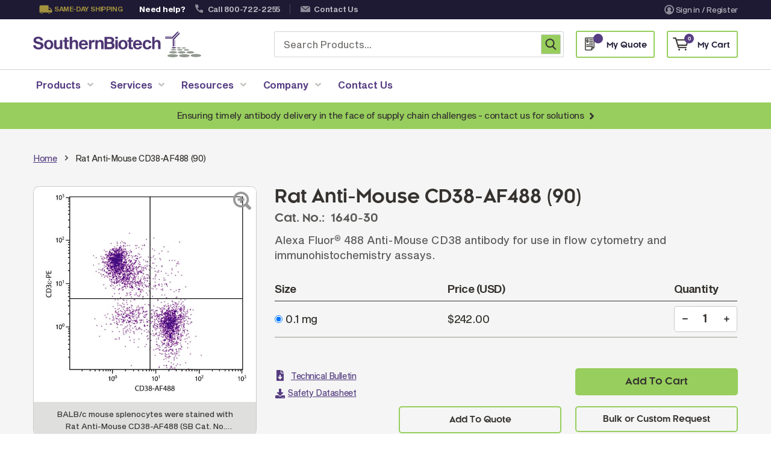

--- FILE ---
content_type: text/html; charset=UTF-8
request_url: https://www.southernbiotech.com/rat-anti-mouse-cd38-af488-90-1640-30
body_size: 39195
content:
<!doctype html>
<html lang="en">
    <head prefix="og: http://ogp.me/ns# fb: http://ogp.me/ns/fb# product: http://ogp.me/ns/product#">
                <meta charset="utf-8"/>
<meta name="title" content="Alexa Fluor 488 Anti-Mouse CD38, 90 | SouthernBiotech"/>
<meta name="robots" content="INDEX,FOLLOW"/>
<meta name="viewport" content="width=device-width, minimum-scale=1.0, maximum-scale=1.0, user-scalable=no"/>
<meta name="format-detection" content="telephone=no"/>
<meta http-equiv="X-UA-Compatible" content="IE=edge"/>
<title>Alexa Fluor 488 Anti-Mouse CD38, 90 | SouthernBiotech</title>
<link  rel="stylesheet" type="text/css"  media="all" href="https://www.southernbiotech.com/static/version1763365824/_cache/merged/d04d7c4955dafce8399239c2ad266459.min.css" />
<link  rel="stylesheet" type="text/css"  media="screen and (min-width: 768px)" href="https://www.southernbiotech.com/static/version1763365824/frontend/Sm/destino/en_US/css/styles-l.min.css" />
<link  rel="stylesheet" type="text/css"  media="print" href="https://www.southernbiotech.com/static/version1763365824/frontend/Sm/destino/en_US/css/print.min.css" />
<link  rel="stylesheet" type="text/css"  media="all" href="https://www.southernbiotech.com/static/version1763365824/frontend/Sm/destino/en_US/Sm_Megamenu2/css/megamenu2.min.css" />















<link  rel="canonical" href="https://www.southernbiotech.com/rat-anti-mouse-cd38-af488-90-1640-30" />
<link  rel="icon" type="image/x-icon" href="https://www.southernbiotech.com/media/favicon/default/-g-favicon.png" />
<link  rel="shortcut icon" type="image/x-icon" href="https://www.southernbiotech.com/media/favicon/default/-g-favicon.png" />
<style type="text/css">
	body{font-size: 16px;}
	.ubermenu-nav .ubermenu-item a span{font-size: 16px;}
	body.home div[aria-atomic="true"]{margin-top: 0px !important;}
	#wpadminbar{display: none !important;}
	html.chrome, html.safari, html[lang="en"]{margin-top: 0px !important}
    .checkout-index-index .ubermenu-nav .ubermenu-item a span {font-size: 16px !important;}
    .checkout-index-index .header-middle{margin: 0 auto; max-width: 1170px;}
.customer-account-create .fieldset.additional_info{width: 100%;}
.related-formation .btn-group a.button-related-forms {margin-right: 15px !important;white-space: nowrap;}
</style>

<meta name="p:domain_verify" content="yWzhCNk9m0a9DvwRvSe3gfhAKHNupdvi"/>
<!-- Start of HubSpot Embed Code -->

<!-- End of HubSpot Embed Code -->            <script exclude-this-tag="text/x-magento-template">
        window.getWpCookie = function(name) {
            match = document.cookie.match(new RegExp(name + '=([^;]+)'));
            if (match) return decodeURIComponent(match[1].replace(/\+/g, ' ')) ;
        };

        window.dataLayer = window.dataLayer || [];
                var dlObjects = [{"event":"productDetailView","ecommerce":{"detail":{"products":[{"name":"Rat Anti-Mouse CD38-AF488 (90)","id":"1640-30","price":"242.00","category":"Products | SouthernBiotech"}]},"currencyCode":"USD"}}];
        for (var i in dlObjects) {
            window.dataLayer.push({ecommerce: null});
            window.dataLayer.push(dlObjects[i]);
        }
                var wpCookies = ['wp_customerId','wp_customerGroup'];
        wpCookies.map(function(cookieName) {
            var cookieValue = window.getWpCookie(cookieName);
            if (cookieValue) {
                var dlObject = {};
                dlObject[cookieName.replace('wp_', '')] = cookieValue;
                window.dataLayer.push(dlObject);
            }
        });
    </script>

    <!-- Google Tag Manager -->
<script exclude-this-tag="text/x-magento-template">(function(w,d,s,l,i){w[l]=w[l]||[];w[l].push({'gtm.start':
new Date().getTime(),event:'gtm.js'});var f=d.getElementsByTagName(s)[0],
j=d.createElement(s),dl=l!='dataLayer'?'&l='+l:'';j.async=true;j.src=
'https://www.googletagmanager.com/gtm.js?id='+i+dl;f.parentNode.insertBefore(j,f);
})(window,document,'script','dataLayer','GTM-KTWTCJR');</script>
<!-- End Google Tag Manager -->    


<link rel="stylesheet" type="text/css" media="all" href="https://www.southernbiotech.com/media/sm/configed_css/settings_default.css"/>


<style>
/*CSS for the Spotlight Page Starts*/
/* Distributor Button */
.distributor-div {
   display: flex;
   flex-direction: column;
}
.distributor-info-section{
 margin-bottom: 15px;
}
.distributor-spotlight-section {
   margin-top: auto;
}
.distributor-spotlight-section {
    margin: auto 0 25 0;
    text-align: center;
    clear: both;
}
.spotlight-button-container {
    display: inline-block;
}
.distributor-spotlight-btn {
    display: inline-flex;
    align-items: center;
    gap: 8px;
    background: #563d82;
    color: white;
    padding: 15px 30px;
    border-radius: 8px;
    text-decoration: none;
    font-weight: 600;
    font-size: 16px;
    box-shadow: 0 4px 15px rgba(102, 126, 234, 0.4);
    transition: all 0.3s ease;
    border: none;
    cursor: pointer;
}
.distributor-spotlight-btn:visited {
    color: #ffffff;
}
.distributor-spotlight-btn:hover {
    transform: translateY(-2px);
    box-shadow: 0 6px 20px rgba(102, 126, 234, 0.6);
    text-decoration: none;
    color: white;
}

.distributor-spotlight-btn:active {
    transform: translateY(0);
}
  @media (max-width: 768px) {
    .distributor-spotlight-btn {
        padding: 12px 24px;
        font-size: 14px;
    }
}
/* Distributor Button */
.spotlight-intro .intro-para p:last-child {
    margin-bottom: 0;
}
.spotlight-products .uabb-table{
    border: solid 1px rgba(196, 196, 196, 0.7);
}
.spotlight-products .uabb-table .uabb-table-header tr:nth-child(odd) {
    background-color: rgba(148, 154, 144, 0.2);
}
.spotlight-products .uabb-table .uabb-table-features tr:nth-child(even) {
    background-color: rgba(148, 154, 144, 0.2);
}
.spotlight-products .uabb-table .uabb-table-header .head-inner-text{
    font-weight: 700;
    margin: 0;
}
.spotlight-products .heading-visit-web{
    margin-top: 30px;
}
.spotlight-products .heading-visit-web a,
body .spotlight-products .uabb-table .tbody-row a{
    text-decoration: underline;
}
.spotlight-products .heading-visit-web .fl-heading-text:hover,
.spotlight-products .uabb-table .tbody-row a:hover{
    color:#7a5dac !important;
}
/*CSS for the Spotlight Page Ends*/








@media screen and (min-width: 768px){
    .copyright-txt {
        margin-top: 1px;
    }
    .footer_bottom_menu {
        padding-top: 1px;
    }
   .footer_bottom_img a.psl-image:after {
   		top: -36px !important;
   	}

}


.slick-lightbox .slick-lightbox-slick-item .slick-lightbox-slick-img {
   height: max-content !important;

}




</style>



<meta property="og:type" content="product" />
<meta property="og:title"
      content="Rat&#x20;Anti-Mouse&#x20;CD38-AF488&#x20;&#x28;90&#x29;" />
<meta property="og:image"
      content="https://www.southernbiotech.com/media/catalog/product/cache/ed536b8272fff0aa629c85e2c0c11cdf/b/5/b5aacede423bbae6d042d89f31f58a44dffa055ca690c7b9b99d54fda532efec.jpeg" />
<meta property="og:description"
      content="Alexa&#x20;Fluor&amp;reg&#x3B;&#x20;488&#x20;Anti-Mouse&#x20;CD38&#x20;antibody&#x20;for&#x20;use&#x20;in&#x20;flow&#x20;cytometry&#x20;and&#x20;immunohistochemistry&#x20;assays." />
<meta property="og:url" content="https://www.southernbiotech.com/rat-anti-mouse-cd38-af488-90-1640-30" />
    <meta property="product:price:amount" content="242"/>
    <meta property="product:price:currency"
      content="USD"/>


    <link rel='stylesheet' id='wp-block-library-css' href='https://www.southernbiotech.com/wp/wp-includes/css/dist/block-library/style.min.css?ver=a06b3af98203ddc303997e0e0caaff83' type='text/css' media='all' />
<link rel='stylesheet' id='stickThisCss-css' href='https://www.southernbiotech.com/wp/wp-content/plugins/sticky-menu-or-anything-on-scroll/includes/../assets/css/stickThis.css?ver=5.36' type='text/css' media='all' />
<link rel='stylesheet' id='supreme-css' href='https://www.southernbiotech.com/wp/wp-content/plugins/supreme/public/css/supreme-public.css?ver=1.0.025' type='text/css' media='all' />
<link rel='stylesheet' id='ubermenu-css' href='https://www.southernbiotech.com/wp/wp-content/plugins/ubermenu/pro/assets/css/ubermenu.min.css?ver=3.7.3' type='text/css' media='all' />
<link rel='stylesheet' id='ubermenu-font-awesome-all-css' href='https://www.southernbiotech.com/wp/wp-content/plugins/ubermenu/assets/fontawesome/css/all.min.css?ver=879b08c871dbfa7771fcd2ccf13a5efc' type='text/css' media='all' />
</head>
    <body data-container="body"
          data-mage-init='{"loaderAjax": {}, "loader": { "icon": "https://www.southernbiotech.com/static/version1763365824/frontend/Sm/destino/en_US/images/loader-2.gif"}}'
        class="wp-theme-fishpig fl-builder-2-9-4 fl-themer-1-5-2 fl-no-js pg-product-simple header-1-style home-1-style footer-2-style wide-layout simple-hover-effect  catalog-product-view product-rat-anti-mouse-cd38-af488-90-1640-30 page-layout-1column" id="html-body">
        <!-- Google Tag Manager (noscript) -->
<noscript><iframe src="https://www.googletagmanager.com/ns.html?id=GTM-KTWTCJR"
height="0" width="0" style="display:none;visibility:hidden"></iframe></noscript>
<!-- End Google Tag Manager (noscript) -->


<div class="cookie-status-message" id="cookie-status">
    The store will not work correctly when cookies are disabled.</div>




    <noscript>
        <div class="message global noscript">
            <div class="content">
                <p>
                    <strong>JavaScript seems to be disabled in your browser.</strong>
                    <span>
                        For the best experience on our site, be sure to turn on Javascript in your browser.                    </span>
                </p>
            </div>
        </div>
    </noscript>


<div class="page-wrapper"><header class="page-header">
            <div class="header-1" id="southern-header">
            <div class="header-top">
                <div class="panel-wrapper">
                    <div class="panel-header">
                        <div class="container">
                            <div class="row">
                                <div class="col-lg-8 col-md-8 setting-container">
                                    <div class="header-top-left">
                                                                                                                        <style>#html-body [data-pb-style=R6KR1T4],#html-body [data-pb-style=WYX4MLT]{justify-content:flex-start;display:flex;flex-direction:column;background-position:left top;background-size:cover;background-repeat:no-repeat;background-attachment:scroll}</style><div data-content-type="row" data-appearance="contained" data-element="main"><div data-enable-parallax="0" data-parallax-speed="0.5" data-background-images="{}" data-background-type="image" data-video-loop="true" data-video-play-only-visible="true" data-video-lazy-load="true" data-video-fallback-src="" data-element="inner" data-pb-style="R6KR1T4"><div data-content-type="text" data-appearance="default" data-element="main"><ul class="topbar_info">
    <li class="same_day">Same-day shipping</li>
    <li class="need_help">Need help?</li>
    <li class="phone_no"><a href="tel:+1800-722-2255">Call 800-722-2255</a></li>
    <li class="contact_us"><a href="/contact-us/">Contact Us</a></li>
</ul></div></div></div><div data-content-type="row" data-appearance="contained" data-element="main"><div data-enable-parallax="0" data-parallax-speed="0.5" data-background-images="{}" data-background-type="image" data-video-loop="true" data-video-play-only-visible="true" data-video-lazy-load="true" data-video-fallback-src="" data-element="inner" data-pb-style="WYX4MLT"></div></div>                                    </div>
                                </div>

                                <div class="col-lg-4 col-md-4 customer-container">
                                    <div class="header-top-right">
                                        <ul class="header links">
<li class="link authorization-link" data-label="or">
    <!-- <svg
        title="Sign In / Register"
        class="user_icon button__icon"
    >
        <use xlink:href="https://www.southernbiotech.com/static/version1763365824/frontend/Sm/destino/en_US/images/user-icon.svg"></use>
    </svg> -->
    
    <a href="https://www.southernbiotech.com/customer/account/login/referer/aHR0cHM6Ly93d3cuc291dGhlcm5iaW90ZWNoLmNvbS9yYXQtYW50aS1tb3VzZS1jZDM4LWFmNDg4LTkwLTE2NDAtMzA~/"        >
        <img class="user_img def" src="https://www.southernbiotech.com/static/version1763365824/frontend/Sm/destino/en_US/images/user-icon.svg">
        <img class="user_img hov" src="https://www.southernbiotech.com/static/version1763365824/frontend/Sm/destino/en_US/images/user-icon-hov.svg">
        Sign in / Register    </a>
</li>
</ul>                                    </div>
                                </div>
                            </div>
                            <a class="action skip contentarea"
   href="#contentarea">
    <span>
        Skip to Content    </span>
</a>
                        </div>
                    </div>
                </div>
            </div>

            <div class="header-middle">
                <div class="header-content">
                    <div class="container">
                        <div class="row">
                            <div class="col-md-4 col-sm-6 logo-container">
                                	<div class="container">
    <a class="logo" href="https://www.southernbiotech.com/" title="">
        <img class="desktop_logo" src="https://www.southernbiotech.com/static/version1763365824/frontend/Sm/destino/en_US/images/southern-logo.svg"
            alt=""
			width="170"			        />   
        <img class="mobile_logo" src="https://www.southernbiotech.com/static/version1763365824/frontend/Sm/destino/en_US/images/logo-mobile.svg" alt="" />
		    </a>
</div>
                            </div>
                            <div class="col-md-8 col-sm-6 right-container">
                                <div class="search-header-container">
                                    <div class="search-wrapper">    
    <div id="algoliaAutocomplete" class="block block-search algolia-search-block algolia-search-input"></div>
</div>                                     <div id="customSearchBox" class="custom-search-box">
                                        <form action="https://www.southernbiotech.com/catalogsearch/result/" method="get" role="search">
                                            <input type="search" 
                                                name="q" 
                                                class="aa-Input" 
                                                placeholder="Search Products..." 
                                                maxlength="256" 
                                                value=""
                                                autocomplete="off" />
                                            <button class="custom-search-btn" type="submit" title="Search">
                                                <span class="sr-only">Search</span>
                                            </button>
                                        </form>
                                    </div>
                                </div>

                                <!-- <div class="phone-header-container">
                                                                    </div> -->
                                <div class="cart-header-container quote-container">
                                    <div data-block="quotecart" class="amquote-cart-wrapper minicart-wrapper">
    <a class="amquote-showcart action" href="https://www.southernbiotech.com/request_quote/cart/"
       data-bind="scope: 'quotecart_content'" title="My Quote">
        <span class="text">My Quote</span>
        <span class="counter qty empty"
              data-bind="css: { empty: !!getCartParam('summary_count') == false }, blockLoader: isLoading">
            <span class="counter-number"><!-- ko text: getCartParam('summary_count') --><!-- /ko --></span>
            <span class="counter-label">
            <!-- ko if: getCartParam('summary_count') -->
                <!-- ko text: getCartParam('summary_count') --><!-- /ko -->
                <!-- ko i18n: 'items' --><!-- /ko -->
                <!-- /ko -->
            </span>
        </span>
    </a>
    <div class="block block-quotecart block-minicart"
         data-role="dropdownDialog"
         data-mage-init='{"dropdownDialog":{
                "appendTo":"[data-block=quotecart]",
                "triggerTarget":".amquote-showcart",
                "timeout": "2000",
                "closeOnMouseLeave": false,
                "closeOnEscape": true,
                "triggerClass":"-active",
                "parentClass":"-active",
                "buttons":[]}}'>
        <div id="quotecart-content-wrapper" data-bind="scope: 'quotecart_content'">
            <!-- ko template: getTemplate() --><!-- /ko -->
        </div>
            </div>

    

    
</div>
                                </div>
                                <div class="cart-header-container">
                                    
<div data-block="minicart" class="minicart-wrapper">
    <a class="action showcart" href="https://www.southernbiotech.com/checkout/cart/"
       data-bind="scope: 'minicart_content'">
        <span class="text">My Cart</span>

        <!-- ko if: getCartParam('summary_count') -->
        <!-- ko foreach: getRegion('subtotalContainer') -->
        <!-- ko template: getTemplate() --><!-- /ko -->
        <!-- /ko -->
        <!-- /ko -->

        <!-- ko ifnot: getCartParam('summary_count') -->
        <div class="subtotal">
            <div class="amount price-container">
                        <span class="price-wrapper">
                            <span class="price">$0.00</span>
                        </span>
            </div>
        </div>
        <!-- /ko -->

        <span class="counter qty empty"
              data-bind="css: { empty: !!getCartParam('summary_count') == false }, blockLoader: isLoading">
             <!-- ko if: getCartParam('summary_count') -->
            <span class="counter-number"><!-- ko text: getCartParam('summary_count') --><!-- /ko --></span>
            <!-- /ko -->

            <!-- ko ifnot: getCartParam('summary_count') -->
                <span class="counter-number">0</span>
            <!-- /ko -->
             <span class="counter-label">
                <!-- ko if: getCartParam('summary_count') -->
                 <!-- ko text: getCartParam('summary_count') --><!-- /ko -->
                 <!-- ko i18n: 'items' --><!-- /ko -->
                 <!-- /ko -->

                 <!-- ko ifnot: getCartParam('summary_count') -->
                 <!-- ko i18n: '0' --><!-- /ko -->
                 <!-- ko i18n: 'item' --><!-- /ko -->
                 <!-- /ko -->
            </span>
        </span>
    </a>
            <div class="block block-minicart empty"
             data-role="dropdownDialog"
             data-mage-init='{"dropdownDialog":{
                "appendTo":"[data-block=minicart]",
                "triggerTarget":".showcart",
                "timeout": "2000",
                "closeOnMouseLeave": false,
                "closeOnEscape": true,
                "triggerClass":"active",
                "parentClass":"active",
                "buttons":[]}}'>
            <div id="minicart-content-wrapper" data-bind="scope: 'minicart_content'">
                <!-- ko template: getTemplate() --><!-- /ko -->
            </div>
                    </div>
        
    
</div>


                                </div>

                            </div>
                        </div>
                    </div>
                </div>
            </div>

            <div class="header-menu ">
                <div class="container">
                    <div class="nav-desktop-container">
                        
<!-- UberMenu [Configuration:main] [Theme Loc:] [Integration:api] -->
<button class="ubermenu-responsive-toggle ubermenu-responsive-toggle-main ubermenu-skin-none ubermenu-loc- ubermenu-responsive-toggle-content-align-left ubermenu-responsive-toggle-align-full ubermenu-responsive-toggle-icon-only " tabindex="0" data-ubermenu-target="ubermenu-main-2"><i class="fas fa-bars" ></i></button><nav id="ubermenu-main-2" class="ubermenu ubermenu-nojs ubermenu-main ubermenu-menu-2 ubermenu-responsive ubermenu-responsive-single-column ubermenu-responsive-single-column-subs ubermenu-responsive-992 ubermenu-mobile-accordion ubermenu-responsive-collapse ubermenu-horizontal ubermenu-transition-shift ubermenu-trigger-hover_intent ubermenu-skin-none  ubermenu-bar-align-full ubermenu-items-align-auto ubermenu-bound ubermenu-disable-submenu-scroll ubermenu-sub-indicators ubermenu-retractors-responsive ubermenu-submenu-indicator-closes"><ul id="ubermenu-nav-main-2" class="ubermenu-nav" data-title="Desktop &amp; Mobile Menu"><li id="menu-item-29" class="ubermenu-item ubermenu-item-type-custom ubermenu-item-object-custom ubermenu-item-has-children ubermenu-item-29 ubermenu-item-level-0 ubermenu-column ubermenu-column-auto ubermenu-has-submenu-drop ubermenu-has-submenu-mega" ><a class="ubermenu-target ubermenu-item-layout-default ubermenu-item-layout-text_only" tabindex="0"><span class="ubermenu-target-title ubermenu-target-text">Products</span><i class='ubermenu-sub-indicator fas fa-angle-down'></i></a><ul  class="ubermenu-submenu ubermenu-submenu-id-29 ubermenu-submenu-type-auto ubermenu-submenu-type-mega ubermenu-submenu-drop ubermenu-submenu-align-full_width"  ><!-- begin Tabs: [Tabs] 88 --><li id="menu-item-88" class="ubermenu-item ubermenu-tabs ubermenu-item-88 ubermenu-item-level-1 ubermenu-column ubermenu-column-full ubermenu-tab-layout-left ubermenu-tabs-show-default ubermenu-tabs-show-current"><ul  class="ubermenu-tabs-group ubermenu-column ubermenu-column-3-11 ubermenu-submenu ubermenu-submenu-id-88 ubermenu-submenu-type-auto ubermenu-submenu-type-tabs-group"  ><li id="menu-item-103" class="ubermenu-tab ubermenu-item ubermenu-item-type-post_type ubermenu-item-object-page ubermenu-item-has-children ubermenu-advanced-sub ubermenu-item-103 ubermenu-item-auto ubermenu-column ubermenu-column-full ubermenu-has-submenu-drop" data-ubermenu-trigger="mouseover" ><a class="ubermenu-target ubermenu-item-layout-default ubermenu-item-layout-text_only" href="https://www.southernbiotech.com/secondary-antibodies-reagents/"><span class="ubermenu-target-title ubermenu-target-text">Secondary Antibodies &#038; Reagents</span><i class='ubermenu-sub-indicator fas fa-angle-down'></i></a><div  class="ubermenu-tab-content-panel ubermenu-column ubermenu-column-8-11 ubermenu-submenu ubermenu-submenu-id-103 ubermenu-submenu-type-tab-content-panel"  ><ul class="ubermenu-row ubermenu-row-id-103_auto_1 ubermenu-autoclear "><li id="menu-item-107" class="ubermenu-item ubermenu-item-type-custom ubermenu-item-object-ubermenu-custom ubermenu-item-107 ubermenu-item-auto ubermenu-item-header ubermenu-item-level-4 ubermenu-column ubermenu-column-auto" ><div class="ubermenu-content-block ubermenu-custom-content ubermenu-custom-content-padded"><h3>Secondary Antibodies & Reagents</h3></div></li></ul><ul class="ubermenu-row ubermenu-row-id-104 ubermenu-autoclear "><li class="  ubermenu-item ubermenu-item-type-custom ubermenu-item-object-ubermenu-custom ubermenu-item-has-children ubermenu-item-105 ubermenu-item-level-4 ubermenu-column ubermenu-column-1-2 ubermenu-has-submenu-stack ubermenu-item-type-column ubermenu-column-id-105"><ul  class="ubermenu-submenu ubermenu-submenu-id-105 ubermenu-submenu-type-stack"  ><li id="menu-item-108" class="ubermenu-item ubermenu-item-type-custom ubermenu-item-object-custom ubermenu-item-108 ubermenu-item-auto ubermenu-item-normal ubermenu-item-level-5 ubermenu-column ubermenu-column-auto" ><a class="ubermenu-target ubermenu-item-layout-default ubermenu-item-layout-text_only" href="/products/secondary-antibodies-reagents/anti-mouse-secondary-antibodies"><span class="ubermenu-target-title ubermenu-target-text">Anti-Mouse Secondary Antibodies</span></a></li><li id="menu-item-188" class="ubermenu-item ubermenu-item-type-custom ubermenu-item-object-custom ubermenu-item-188 ubermenu-item-auto ubermenu-item-normal ubermenu-item-level-5 ubermenu-column ubermenu-column-auto" ><a class="ubermenu-target ubermenu-item-layout-default ubermenu-item-layout-text_only" href="/products/secondary-antibodies-reagents/anti-human-secondary-antibodies"><span class="ubermenu-target-title ubermenu-target-text">Anti-Human Secondary Antibodies</span></a></li><li id="menu-item-190" class="ubermenu-item ubermenu-item-type-custom ubermenu-item-object-custom ubermenu-item-190 ubermenu-item-auto ubermenu-item-normal ubermenu-item-level-5 ubermenu-column ubermenu-column-auto" ><a class="ubermenu-target ubermenu-item-layout-default ubermenu-item-layout-text_only" href="/products/secondary-antibodies-reagents/anti-rabbit-secondary-antibodies"><span class="ubermenu-target-title ubermenu-target-text">Anti-Rabbit Secondary Antibodies</span></a></li><li id="menu-item-191" class="ubermenu-item ubermenu-item-type-custom ubermenu-item-object-custom ubermenu-item-191 ubermenu-item-auto ubermenu-item-normal ubermenu-item-level-5 ubermenu-column ubermenu-column-auto" ><a class="ubermenu-target ubermenu-item-layout-default ubermenu-item-layout-text_only" href="/products/secondary-antibodies-reagents/anti-goat-secondary-antibodies"><span class="ubermenu-target-title ubermenu-target-text">Anti-Goat Secondary Antibodies</span></a></li><li id="menu-item-192" class="ubermenu-item ubermenu-item-type-custom ubermenu-item-object-custom ubermenu-item-192 ubermenu-item-auto ubermenu-item-normal ubermenu-item-level-5 ubermenu-column ubermenu-column-auto" ><a class="ubermenu-target ubermenu-item-layout-default ubermenu-item-layout-text_only" href="/products/secondary-antibodies-reagents/anti-rat-secondary-antibodies"><span class="ubermenu-target-title ubermenu-target-text">Anti-Rat Secondary Antibodies</span></a></li><li id="menu-item-193" class="ubermenu-item ubermenu-item-type-custom ubermenu-item-object-custom ubermenu-item-193 ubermenu-item-auto ubermenu-item-normal ubermenu-item-level-5 ubermenu-column ubermenu-column-auto" ><a class="ubermenu-target ubermenu-item-layout-default ubermenu-item-layout-text_only" href="/products/secondary-antibodies-reagents/anti-hamster-secondary-antibodies"><span class="ubermenu-target-title ubermenu-target-text">Anti-Hamster Secondary Antibodies</span></a></li></ul></li><li class="  ubermenu-item ubermenu-item-type-custom ubermenu-item-object-ubermenu-custom ubermenu-item-has-children ubermenu-item-106 ubermenu-item-level-4 ubermenu-column ubermenu-column-1-2 ubermenu-has-submenu-stack ubermenu-item-type-column ubermenu-column-id-106"><ul  class="ubermenu-submenu ubermenu-submenu-id-106 ubermenu-submenu-type-stack"  ><li id="menu-item-109" class="ubermenu-item ubermenu-item-type-custom ubermenu-item-object-custom ubermenu-item-109 ubermenu-item-auto ubermenu-item-normal ubermenu-item-level-5 ubermenu-column ubermenu-column-auto" ><a class="ubermenu-target ubermenu-item-layout-default ubermenu-item-layout-text_only" href="/products/secondary-antibodies-reagents/anti-chicken-secondary-antibodies"><span class="ubermenu-target-title ubermenu-target-text">Anti-Chicken Secondary Antibodies</span></a></li><li id="menu-item-189" class="ubermenu-item ubermenu-item-type-custom ubermenu-item-object-custom ubermenu-item-189 ubermenu-item-auto ubermenu-item-normal ubermenu-item-level-5 ubermenu-column ubermenu-column-auto" ><a class="ubermenu-target ubermenu-item-layout-default ubermenu-item-layout-text_only" href="/products/secondary-antibodies-reagents/anti-ilama-antibodies"><span class="ubermenu-target-title ubermenu-target-text">Anti-Llama Antibodies</span></a></li><li id="menu-item-194" class="ubermenu-item ubermenu-item-type-custom ubermenu-item-object-custom ubermenu-item-194 ubermenu-item-auto ubermenu-item-normal ubermenu-item-level-5 ubermenu-column ubermenu-column-auto" ><a class="ubermenu-target ubermenu-item-layout-default ubermenu-item-layout-text_only" href="/products/secondary-antibodies-reagents/fragmented-antibodies"><span class="ubermenu-target-title ubermenu-target-text">Fragmented Antibodies</span></a></li><li id="menu-item-195" class="ubermenu-item ubermenu-item-type-custom ubermenu-item-object-custom ubermenu-item-195 ubermenu-item-auto ubermenu-item-normal ubermenu-item-level-5 ubermenu-column ubermenu-column-auto" ><a class="ubermenu-target ubermenu-item-layout-default ubermenu-item-layout-text_only" href="/products/secondary-antibodies-reagents/non-human-primate-antibodies"><span class="ubermenu-target-title ubermenu-target-text">Non-Human Primate Antibodies</span></a></li><li id="menu-item-196" class="ubermenu-item ubermenu-item-type-custom ubermenu-item-object-custom ubermenu-item-196 ubermenu-item-auto ubermenu-item-normal ubermenu-item-level-5 ubermenu-column ubermenu-column-auto" ><a class="ubermenu-target ubermenu-item-layout-default ubermenu-item-layout-text_only" href="/products/secondary-antibodies-reagents/streptavidin-neutralite-avidin"><span class="ubermenu-target-title ubermenu-target-text">Streptavidin &#038; Neutralite Avidin</span></a></li><li id="menu-item-6314" class="ubermenu-item ubermenu-item-type-custom ubermenu-item-object-custom ubermenu-item-6314 ubermenu-item-auto ubermenu-item-normal ubermenu-item-level-5 ubermenu-column ubermenu-column-auto" ><a class="ubermenu-target ubermenu-item-layout-default ubermenu-item-layout-text_only" href="/recombinant-antibodies/"><span class="ubermenu-target-title ubermenu-target-text">Recombinant Antibodies</span></a></li></ul></li></ul></div></li><li id="menu-item-102" class="ubermenu-tab ubermenu-item ubermenu-item-type-post_type ubermenu-item-object-page ubermenu-item-has-children ubermenu-advanced-sub ubermenu-item-102 ubermenu-item-auto ubermenu-column ubermenu-column-full ubermenu-has-submenu-drop" data-ubermenu-trigger="mouseover" ><a class="ubermenu-target ubermenu-item-layout-default ubermenu-item-layout-text_only" href="https://www.southernbiotech.com/primary-antibodies/"><span class="ubermenu-target-title ubermenu-target-text">Primary Antibodies</span><i class='ubermenu-sub-indicator fas fa-angle-down'></i></a><div  class="ubermenu-tab-content-panel ubermenu-column ubermenu-column-8-11 ubermenu-submenu ubermenu-submenu-id-102 ubermenu-submenu-type-tab-content-panel"  ><ul class="ubermenu-row ubermenu-row-id-102_auto_1 ubermenu-autoclear "><li id="menu-item-200" class="ubermenu-item ubermenu-item-type-custom ubermenu-item-object-ubermenu-custom ubermenu-item-200 ubermenu-item-auto ubermenu-item-header ubermenu-item-level-4 ubermenu-column ubermenu-column-auto" ><div class="ubermenu-content-block ubermenu-custom-content ubermenu-custom-content-padded"><h3>Primary Antibodies</h3></div></li></ul><ul class="ubermenu-row ubermenu-row-id-201 ubermenu-autoclear "><li class="  ubermenu-item ubermenu-item-type-custom ubermenu-item-object-ubermenu-custom ubermenu-item-has-children ubermenu-item-202 ubermenu-item-level-4 ubermenu-column ubermenu-column-1-2 ubermenu-has-submenu-stack ubermenu-item-type-column ubermenu-column-id-202"><ul  class="ubermenu-submenu ubermenu-submenu-id-202 ubermenu-submenu-type-stack"  ><li id="menu-item-204" class="ubermenu-item ubermenu-item-type-custom ubermenu-item-object-ubermenu-custom ubermenu-item-204 ubermenu-item-auto ubermenu-item-normal ubermenu-item-level-5 ubermenu-column ubermenu-column-auto" ><div class="ubermenu-content-block ubermenu-custom-content ubermenu-custom-content-padded"><h6 class="subtitle">By Product Type</h6></div></li><li id="menu-item-207" class="ubermenu-item ubermenu-item-type-custom ubermenu-item-object-custom ubermenu-item-207 ubermenu-item-auto ubermenu-item-normal ubermenu-item-level-5 ubermenu-column ubermenu-column-auto" ><a class="ubermenu-target ubermenu-item-layout-default ubermenu-item-layout-text_only" href="/products/primary-antibodies/monoclonal-antibodies"><span class="ubermenu-target-title ubermenu-target-text">Monoclonal Antibodies</span></a></li><li id="menu-item-208" class="ubermenu-item ubermenu-item-type-custom ubermenu-item-object-custom ubermenu-item-208 ubermenu-item-auto ubermenu-item-normal ubermenu-item-level-5 ubermenu-column ubermenu-column-auto" ><a class="ubermenu-target ubermenu-item-layout-default ubermenu-item-layout-text_only" href="/products/primary-antibodies/conjugated-antibodies"><span class="ubermenu-target-title ubermenu-target-text">Conjugated Antibodies</span></a></li><li id="menu-item-209" class="ubermenu-item ubermenu-item-type-custom ubermenu-item-object-custom ubermenu-item-209 ubermenu-item-auto ubermenu-item-normal ubermenu-item-level-5 ubermenu-column ubermenu-column-auto" ><a class="ubermenu-target ubermenu-item-layout-default ubermenu-item-layout-text_only" href="/products/primary-antibodies/veterinary-antibodies"><span class="ubermenu-target-title ubermenu-target-text">Veterinary Antibodies</span></a></li><li id="menu-item-210" class="ubermenu-item ubermenu-item-type-custom ubermenu-item-object-custom ubermenu-item-210 ubermenu-item-auto ubermenu-item-normal ubermenu-item-level-5 ubermenu-column ubermenu-column-auto" ><a class="ubermenu-target ubermenu-item-layout-default ubermenu-item-layout-text_only" href="/products/primary-antibodies/epitope-tag-antibodies"><span class="ubermenu-target-title ubermenu-target-text">Epitope Tag Antibodies</span></a></li></ul></li><li class="  ubermenu-item ubermenu-item-type-custom ubermenu-item-object-ubermenu-custom ubermenu-item-has-children ubermenu-item-203 ubermenu-item-level-4 ubermenu-column ubermenu-column-1-2 ubermenu-has-submenu-stack ubermenu-item-type-column ubermenu-column-id-203"><ul  class="ubermenu-submenu ubermenu-submenu-id-203 ubermenu-submenu-type-stack"  ><li id="menu-item-205" class="ubermenu-item ubermenu-item-type-custom ubermenu-item-object-ubermenu-custom ubermenu-item-205 ubermenu-item-auto ubermenu-item-normal ubermenu-item-level-5 ubermenu-column ubermenu-column-auto" ><div class="ubermenu-content-block ubermenu-custom-content ubermenu-custom-content-padded"><h6 class="subtitle">By Research Area</h6></div></li><li id="menu-item-212" class="ubermenu-item ubermenu-item-type-custom ubermenu-item-object-custom ubermenu-item-212 ubermenu-item-auto ubermenu-item-normal ubermenu-item-level-5 ubermenu-column ubermenu-column-auto" ><a class="ubermenu-target ubermenu-item-layout-default ubermenu-item-layout-text_only" href="/products/primary-antibodies/immunology-antibodies"><span class="ubermenu-target-title ubermenu-target-text">Immunology Antibodies</span></a></li><li id="menu-item-213" class="ubermenu-item ubermenu-item-type-custom ubermenu-item-object-custom ubermenu-item-213 ubermenu-item-auto ubermenu-item-normal ubermenu-item-level-5 ubermenu-column ubermenu-column-auto" ><a class="ubermenu-target ubermenu-item-layout-default ubermenu-item-layout-text_only" href="/products/primary-antibodies/cytoskeletal-and-ecm-antibodies"><span class="ubermenu-target-title ubermenu-target-text">Cytoskeletal and ECM Antibodies</span></a></li><li id="menu-item-214" class="ubermenu-item ubermenu-item-type-custom ubermenu-item-object-custom ubermenu-item-214 ubermenu-item-auto ubermenu-item-normal ubermenu-item-level-5 ubermenu-column ubermenu-column-auto" ><a class="ubermenu-target ubermenu-item-layout-default ubermenu-item-layout-text_only" href="/products/primary-antibodies/apoptosis-antibodies"><span class="ubermenu-target-title ubermenu-target-text">Apoptosis Antibodies</span></a></li><li id="menu-item-215" class="ubermenu-item ubermenu-item-type-custom ubermenu-item-object-custom ubermenu-item-215 ubermenu-item-auto ubermenu-item-normal ubermenu-item-level-5 ubermenu-column ubermenu-column-auto" ><a class="ubermenu-target ubermenu-item-layout-default ubermenu-item-layout-text_only" href="/products/primary-antibodies/signal-transduction-antibodies"><span class="ubermenu-target-title ubermenu-target-text">Signal Transduction Antibodies</span></a></li></ul></li></ul></div></li><li id="menu-item-6304" class="ubermenu-tab ubermenu-item ubermenu-item-type-custom ubermenu-item-object-custom ubermenu-item-has-children ubermenu-advanced-sub ubermenu-item-6304 ubermenu-item-auto ubermenu-column ubermenu-column-full ubermenu-has-submenu-drop" data-ubermenu-trigger="mouseover" ><a class="ubermenu-target ubermenu-item-layout-default ubermenu-item-layout-text_only" href="/recombinant-antibodies/"><span class="ubermenu-target-title ubermenu-target-text">Recombinant Antibodies</span><i class='ubermenu-sub-indicator fas fa-angle-down'></i></a><div  class="ubermenu-tab-content-panel ubermenu-column ubermenu-column-8-11 ubermenu-submenu ubermenu-submenu-id-6304 ubermenu-submenu-type-tab-content-panel"  ><ul class="ubermenu-row ubermenu-row-id-6304_auto_1 ubermenu-autoclear "><li id="menu-item-6305" class="recombinant-antibodies-menu ubermenu-item ubermenu-item-type-custom ubermenu-item-object-ubermenu-custom ubermenu-item-6305 ubermenu-item-auto ubermenu-item-header ubermenu-item-level-4 ubermenu-column ubermenu-column-auto" ><div class="ubermenu-content-block ubermenu-custom-content ubermenu-custom-content-padded"><h3>Recombinant Antibodies</h3></div></li></ul><ul class="ubermenu-row ubermenu-row-id-6306 ubermenu-autoclear "><li class="  ubermenu-item ubermenu-item-type-custom ubermenu-item-object-ubermenu-custom ubermenu-item-has-children ubermenu-item-6307 ubermenu-item-level-4 ubermenu-column ubermenu-column-auto ubermenu-has-submenu-stack ubermenu-item-type-column ubermenu-column-id-6307"><ul  class="ubermenu-submenu ubermenu-submenu-id-6307 ubermenu-submenu-type-stack"  ><li id="menu-item-6308" class="ubermenu-item ubermenu-item-type-custom ubermenu-item-object-custom ubermenu-item-6308 ubermenu-item-auto ubermenu-item-normal ubermenu-item-level-5 ubermenu-column ubermenu-column-auto" ><a class="ubermenu-target ubermenu-item-layout-default ubermenu-item-layout-text_only" href="/products/recombinant-antibodies/anti-human-recombinant-secondary-antibodies"><span class="ubermenu-target-title ubermenu-target-text">Anti-Human Recombinant Antibodies</span></a></li><li id="menu-item-6309" class="ubermenu-item ubermenu-item-type-custom ubermenu-item-object-custom ubermenu-item-6309 ubermenu-item-auto ubermenu-item-normal ubermenu-item-level-5 ubermenu-column ubermenu-column-auto" ><a class="ubermenu-target ubermenu-item-layout-default ubermenu-item-layout-text_only" href="/products/recombinant-antibodies/anti-rabbit-recombinant-secondary-antibodies"><span class="ubermenu-target-title ubermenu-target-text">Anti-Rabbit Recombinant Antibodies</span></a></li></ul></li></ul></div></li><li id="menu-item-101" class="ubermenu-tab ubermenu-item ubermenu-item-type-post_type ubermenu-item-object-page ubermenu-item-has-children ubermenu-advanced-sub ubermenu-item-101 ubermenu-item-auto ubermenu-column ubermenu-column-full ubermenu-has-submenu-drop" data-ubermenu-trigger="mouseover" ><a class="ubermenu-target ubermenu-item-layout-default ubermenu-item-layout-text_only" href="https://www.southernbiotech.com/isotype-controls/"><span class="ubermenu-target-title ubermenu-target-text">Isotype Controls</span><i class='ubermenu-sub-indicator fas fa-angle-down'></i></a><div  class="ubermenu-tab-content-panel ubermenu-column ubermenu-column-8-11 ubermenu-submenu ubermenu-submenu-id-101 ubermenu-submenu-type-tab-content-panel"  ><ul class="ubermenu-row ubermenu-row-id-101_auto_1 ubermenu-autoclear "><li id="menu-item-228" class="ubermenu-item ubermenu-item-type-custom ubermenu-item-object-ubermenu-custom ubermenu-item-228 ubermenu-item-auto ubermenu-item-header ubermenu-item-level-4 ubermenu-column ubermenu-column-auto" ><div class="ubermenu-content-block ubermenu-custom-content ubermenu-custom-content-padded"><h3>Isotype Controls</h3></div></li></ul><ul class="ubermenu-row ubermenu-row-id-229 ubermenu-autoclear "><li class="  ubermenu-item ubermenu-item-type-custom ubermenu-item-object-ubermenu-custom ubermenu-item-has-children ubermenu-item-230 ubermenu-item-level-4 ubermenu-column ubermenu-column-1-2 ubermenu-has-submenu-stack ubermenu-item-type-column ubermenu-column-id-230"><ul  class="ubermenu-submenu ubermenu-submenu-id-230 ubermenu-submenu-type-stack"  ><li id="menu-item-232" class="ubermenu-item ubermenu-item-type-custom ubermenu-item-object-custom ubermenu-item-232 ubermenu-item-auto ubermenu-item-normal ubermenu-item-level-5 ubermenu-column ubermenu-column-auto" ><a class="ubermenu-target ubermenu-item-layout-default ubermenu-item-layout-text_only" href="/products/isotype-controls/igg-igy"><span class="ubermenu-target-title ubermenu-target-text">IgG / IgY</span></a></li><li id="menu-item-233" class="ubermenu-item ubermenu-item-type-custom ubermenu-item-object-custom ubermenu-item-233 ubermenu-item-auto ubermenu-item-normal ubermenu-item-level-5 ubermenu-column ubermenu-column-auto" ><a class="ubermenu-target ubermenu-item-layout-default ubermenu-item-layout-text_only" href="/products/isotype-controls/igm"><span class="ubermenu-target-title ubermenu-target-text">IgM</span></a></li><li id="menu-item-234" class="ubermenu-item ubermenu-item-type-custom ubermenu-item-object-custom ubermenu-item-234 ubermenu-item-auto ubermenu-item-normal ubermenu-item-level-5 ubermenu-column ubermenu-column-auto" ><a class="ubermenu-target ubermenu-item-layout-default ubermenu-item-layout-text_only" href="/products/isotype-controls/iga"><span class="ubermenu-target-title ubermenu-target-text">IgA</span></a></li></ul></li><li class="  ubermenu-item ubermenu-item-type-custom ubermenu-item-object-ubermenu-custom ubermenu-item-231 ubermenu-item-level-4 ubermenu-column ubermenu-column-1-2 ubermenu-item-type-column ubermenu-column-id-231"></li></ul></div></li><li id="menu-item-100" class="ubermenu-tab ubermenu-item ubermenu-item-type-post_type ubermenu-item-object-page ubermenu-item-has-children ubermenu-advanced-sub ubermenu-item-100 ubermenu-item-auto ubermenu-column ubermenu-column-full ubermenu-has-submenu-drop" data-ubermenu-trigger="mouseover" ><a class="ubermenu-target ubermenu-item-layout-default ubermenu-item-layout-text_only" href="https://www.southernbiotech.com/reagents-kits/"><span class="ubermenu-target-title ubermenu-target-text">Reagents &#038; Kits</span><i class='ubermenu-sub-indicator fas fa-angle-down'></i></a><div  class="ubermenu-tab-content-panel ubermenu-column ubermenu-column-8-11 ubermenu-submenu ubermenu-submenu-id-100 ubermenu-submenu-type-tab-content-panel"  ><ul class="ubermenu-row ubermenu-row-id-100_auto_1 ubermenu-autoclear "><li id="menu-item-239" class="ubermenu-item ubermenu-item-type-custom ubermenu-item-object-ubermenu-custom ubermenu-item-239 ubermenu-item-auto ubermenu-item-header ubermenu-item-level-4 ubermenu-column ubermenu-column-auto" ><div class="ubermenu-content-block ubermenu-custom-content ubermenu-custom-content-padded"><h3>Reagents & Kits</h3></div></li></ul><ul class="ubermenu-row ubermenu-row-id-240 ubermenu-autoclear "><li class="  ubermenu-item ubermenu-item-type-custom ubermenu-item-object-ubermenu-custom ubermenu-item-has-children ubermenu-item-241 ubermenu-item-level-4 ubermenu-column ubermenu-column-1-2 ubermenu-has-submenu-stack ubermenu-item-type-column ubermenu-column-id-241"><ul  class="ubermenu-submenu ubermenu-submenu-id-241 ubermenu-submenu-type-stack"  ><li id="menu-item-243" class="ubermenu-item ubermenu-item-type-custom ubermenu-item-object-custom ubermenu-item-243 ubermenu-item-auto ubermenu-item-normal ubermenu-item-level-5 ubermenu-column ubermenu-column-auto" ><a class="ubermenu-target ubermenu-item-layout-default ubermenu-item-layout-text_only" href="/products/reagents-kits/isotyping-kits"><span class="ubermenu-target-title ubermenu-target-text">Isotyping Kits</span></a></li><li id="menu-item-244" class="ubermenu-item ubermenu-item-type-custom ubermenu-item-object-custom ubermenu-item-244 ubermenu-item-auto ubermenu-item-normal ubermenu-item-level-5 ubermenu-column ubermenu-column-auto" ><a class="ubermenu-target ubermenu-item-layout-default ubermenu-item-layout-text_only" href="/products/reagents-kits/mounting-media"><span class="ubermenu-target-title ubermenu-target-text">Mounting Media</span></a></li><li id="menu-item-246" class="ubermenu-item ubermenu-item-type-custom ubermenu-item-object-custom ubermenu-item-246 ubermenu-item-auto ubermenu-item-normal ubermenu-item-level-5 ubermenu-column ubermenu-column-auto" ><a class="ubermenu-target ubermenu-item-layout-default ubermenu-item-layout-text_only" href="/products/reagents-kits/apoptosis-kits-reagents"><span class="ubermenu-target-title ubermenu-target-text">Apoptosis Kits &#038; Reagents</span></a></li><li id="menu-item-247" class="ubermenu-item ubermenu-item-type-custom ubermenu-item-object-custom ubermenu-item-247 ubermenu-item-auto ubermenu-item-normal ubermenu-item-level-5 ubermenu-column ubermenu-column-auto" ><a class="ubermenu-target ubermenu-item-layout-default ubermenu-item-layout-text_only" href="/products/reagents-kits/mycoplasma-detection-kit"><span class="ubermenu-target-title ubermenu-target-text">Mycoplasma Detection Kit</span></a></li></ul></li><li class="  ubermenu-item ubermenu-item-type-custom ubermenu-item-object-ubermenu-custom ubermenu-item-has-children ubermenu-item-242 ubermenu-item-level-4 ubermenu-column ubermenu-column-1-2 ubermenu-has-submenu-stack ubermenu-item-type-column ubermenu-column-id-242"><ul  class="ubermenu-submenu ubermenu-submenu-id-242 ubermenu-submenu-type-stack"  ><li id="menu-item-248" class="ubermenu-item ubermenu-item-type-custom ubermenu-item-object-custom ubermenu-item-248 ubermenu-item-auto ubermenu-item-normal ubermenu-item-level-5 ubermenu-column ubermenu-column-auto" ><a class="ubermenu-target ubermenu-item-layout-default ubermenu-item-layout-text_only" href="/products/reagents-kits/flow-cytometry-reagents"><span class="ubermenu-target-title ubermenu-target-text">Flow Cytometry Reagents</span></a></li><li id="menu-item-250" class="ubermenu-item ubermenu-item-type-custom ubermenu-item-object-custom ubermenu-item-250 ubermenu-item-auto ubermenu-item-normal ubermenu-item-level-5 ubermenu-column ubermenu-column-auto" ><a class="ubermenu-target ubermenu-item-layout-default ubermenu-item-layout-text_only" href="/products/reagents-kits/gelatin-coated-slides"><span class="ubermenu-target-title ubermenu-target-text">Gelatin Coated Slides</span></a></li><li id="menu-item-251" class="ubermenu-item ubermenu-item-type-custom ubermenu-item-object-custom ubermenu-item-251 ubermenu-item-auto ubermenu-item-normal ubermenu-item-level-5 ubermenu-column ubermenu-column-auto" ><a class="ubermenu-target ubermenu-item-layout-default ubermenu-item-layout-text_only" href="/products/reagents-kits/protein-a-g"><span class="ubermenu-target-title ubermenu-target-text">Protein A &#038; G</span></a></li><li id="menu-item-252" class="ubermenu-item ubermenu-item-type-custom ubermenu-item-object-custom ubermenu-item-252 ubermenu-item-auto ubermenu-item-normal ubermenu-item-level-5 ubermenu-column ubermenu-column-auto" ><a class="ubermenu-target ubermenu-item-layout-default ubermenu-item-layout-text_only" href="/products/reagents-kits/normal-sera"><span class="ubermenu-target-title ubermenu-target-text">Normal Sera</span></a></li></ul></li></ul></div></li><li id="menu-item-99" class="ubermenu-tab ubermenu-item ubermenu-item-type-post_type ubermenu-item-object-page ubermenu-item-has-children ubermenu-item-99 ubermenu-item-auto ubermenu-column ubermenu-column-full ubermenu-has-submenu-drop" data-ubermenu-trigger="mouseover" ><a class="ubermenu-target ubermenu-item-layout-default ubermenu-item-layout-text_only" href="https://www.southernbiotech.com/ecm-proteins/"><span class="ubermenu-target-title ubermenu-target-text">ECM Proteins</span><i class='ubermenu-sub-indicator fas fa-angle-down'></i></a><ul  class="ubermenu-tab-content-panel ubermenu-column ubermenu-column-8-11 ubermenu-submenu ubermenu-submenu-id-99 ubermenu-submenu-type-tab-content-panel"  ><li id="menu-item-3559" class="ubermenu-item ubermenu-item-type-custom ubermenu-item-object-custom ubermenu-item-3559 ubermenu-item-auto ubermenu-item-header ubermenu-item-level-3 ubermenu-column ubermenu-column-auto" ></li></ul></li><li id="menu-item-7187" class="ubermenu-tab ubermenu-item ubermenu-item-type-custom ubermenu-item-object-custom ubermenu-item-has-children ubermenu-advanced-sub ubermenu-item-7187 ubermenu-item-auto ubermenu-column ubermenu-column-full ubermenu-has-submenu-drop" data-ubermenu-trigger="mouseover" ><a class="ubermenu-target ubermenu-item-layout-default ubermenu-item-layout-text_only" href="#"><span class="ubermenu-target-title ubermenu-target-text">Techniques</span><i class='ubermenu-sub-indicator fas fa-angle-down'></i></a><div  class="ubermenu-tab-content-panel ubermenu-column ubermenu-column-8-11 ubermenu-submenu ubermenu-submenu-id-7187 ubermenu-submenu-type-tab-content-panel"  ><ul class="ubermenu-row ubermenu-row-id-7187_auto_1 ubermenu-autoclear "><li id="menu-item-7188" class="recombinant-antibodies-menu ubermenu-item ubermenu-item-type-custom ubermenu-item-object-ubermenu-custom ubermenu-item-7188 ubermenu-item-auto ubermenu-item-header ubermenu-item-level-4 ubermenu-column ubermenu-column-1-2" ><div class="ubermenu-content-block ubermenu-custom-content ubermenu-custom-content-padded"><h3>Techniques</h3></div></li></ul><ul class="ubermenu-row ubermenu-row-id-7189 ubermenu-autoclear "><li class="  ubermenu-item ubermenu-item-type-custom ubermenu-item-object-ubermenu-custom ubermenu-item-has-children ubermenu-item-7190 ubermenu-item-level-4 ubermenu-column ubermenu-column-1-2 ubermenu-has-submenu-stack ubermenu-item-type-column ubermenu-column-id-7190"><ul  class="ubermenu-submenu ubermenu-submenu-id-7190 ubermenu-submenu-type-stack"  ><li id="menu-item-7191" class="ubermenu-item ubermenu-item-type-custom ubermenu-item-object-custom ubermenu-item-7191 ubermenu-item-auto ubermenu-item-normal ubermenu-item-level-5 ubermenu-column ubermenu-column-auto" ><a class="ubermenu-target ubermenu-item-layout-default ubermenu-item-layout-text_only" href="/products/techniques/flow-cytometry"><span class="ubermenu-target-title ubermenu-target-text">Flow Cytometry</span></a></li><li id="menu-item-7192" class="ubermenu-item ubermenu-item-type-custom ubermenu-item-object-custom ubermenu-item-7192 ubermenu-item-auto ubermenu-item-normal ubermenu-item-level-5 ubermenu-column ubermenu-column-auto" ><a class="ubermenu-target ubermenu-item-layout-default ubermenu-item-layout-text_only" href="/products/techniques/immunoprecipitation"><span class="ubermenu-target-title ubermenu-target-text">Immunoprecipitation</span></a></li><li id="menu-item-7193" class="ubermenu-item ubermenu-item-type-custom ubermenu-item-object-custom ubermenu-item-7193 ubermenu-item-auto ubermenu-item-normal ubermenu-item-level-5 ubermenu-column ubermenu-column-auto" ><a class="ubermenu-target ubermenu-item-layout-default ubermenu-item-layout-text_only" href="/products/techniques/immunohistochemistry"><span class="ubermenu-target-title ubermenu-target-text">Immunohistochemistry</span></a></li><li id="menu-item-7194" class="ubermenu-item ubermenu-item-type-custom ubermenu-item-object-custom ubermenu-item-7194 ubermenu-item-auto ubermenu-item-normal ubermenu-item-level-5 ubermenu-column ubermenu-column-auto" ><a class="ubermenu-target ubermenu-item-layout-default ubermenu-item-layout-text_only" href="/products/techniques/elisa"><span class="ubermenu-target-title ubermenu-target-text">ELISA</span></a></li><li id="menu-item-7476" class="ubermenu-item ubermenu-item-type-custom ubermenu-item-object-custom ubermenu-item-7476 ubermenu-item-auto ubermenu-item-normal ubermenu-item-level-5 ubermenu-column ubermenu-column-auto" ><a class="ubermenu-target ubermenu-item-layout-default ubermenu-item-layout-text_only" href="/products/techniques/western-blot"><span class="ubermenu-target-title ubermenu-target-text">Western Blot</span></a></li></ul></li><li class="  ubermenu-item ubermenu-item-type-custom ubermenu-item-object-ubermenu-custom ubermenu-item-7195 ubermenu-item-level-4 ubermenu-column ubermenu-column-1-2 ubermenu-item-type-column ubermenu-column-id-7195"></li></ul></div></li><li id="menu-item-7572" class="ubermenu-tab ubermenu-item ubermenu-item-type-custom ubermenu-item-object-custom ubermenu-item-has-children ubermenu-advanced-sub ubermenu-item-7572 ubermenu-item-auto ubermenu-column ubermenu-column-full ubermenu-has-submenu-drop" data-ubermenu-trigger="mouseover" ><a class="ubermenu-target ubermenu-item-layout-default ubermenu-item-layout-text_only" href="#"><span class="ubermenu-target-title ubermenu-target-text">Conjugates</span><i class='ubermenu-sub-indicator fas fa-angle-down'></i></a><div  class="ubermenu-tab-content-panel ubermenu-column ubermenu-column-8-11 ubermenu-submenu ubermenu-submenu-id-7572 ubermenu-submenu-type-tab-content-panel"  ><ul class="ubermenu-row ubermenu-row-id-7572_auto_1 ubermenu-autoclear "><li id="menu-item-7573" class="recombinant-antibodies-menu ubermenu-item ubermenu-item-type-custom ubermenu-item-object-ubermenu-custom ubermenu-item-7573 ubermenu-item-auto ubermenu-item-header ubermenu-item-level-4 ubermenu-column ubermenu-column-auto" ><div class="ubermenu-content-block ubermenu-custom-content ubermenu-custom-content-padded"><h3>Conjugates</h3></div></li></ul><ul class="ubermenu-row ubermenu-row-id-7574 ubermenu-autoclear "><li class="  ubermenu-item ubermenu-item-type-custom ubermenu-item-object-ubermenu-custom ubermenu-item-has-children ubermenu-item-7575 ubermenu-item-level-4 ubermenu-column ubermenu-column-auto ubermenu-has-submenu-stack ubermenu-item-type-column ubermenu-column-id-7575"><ul  class="ubermenu-submenu ubermenu-submenu-id-7575 ubermenu-submenu-type-stack"  ><li id="menu-item-7576" class="ubermenu-item ubermenu-item-type-custom ubermenu-item-object-custom ubermenu-item-7576 ubermenu-item-auto ubermenu-item-normal ubermenu-item-level-5 ubermenu-column ubermenu-column-auto" ><a class="ubermenu-target ubermenu-item-layout-default ubermenu-item-layout-text_only" href="/products/conjugations/biotin-conjugated-antibodies"><span class="ubermenu-target-title ubermenu-target-text">Biotin Conjugated Antibodies &#038; Reagents</span></a></li><li id="menu-item-7577" class="ubermenu-item ubermenu-item-type-custom ubermenu-item-object-custom ubermenu-item-7577 ubermenu-item-auto ubermenu-item-normal ubermenu-item-level-5 ubermenu-column ubermenu-column-auto" ><a class="ubermenu-target ubermenu-item-layout-default ubermenu-item-layout-text_only" href="/products/conjugations/fitc-conjugated-antibodies"><span class="ubermenu-target-title ubermenu-target-text">FITC Conjugated Antibodies &#038; Reagents</span></a></li><li id="menu-item-7578" class="ubermenu-item ubermenu-item-type-custom ubermenu-item-object-custom ubermenu-item-7578 ubermenu-item-auto ubermenu-item-normal ubermenu-item-level-5 ubermenu-column ubermenu-column-auto" ><a class="ubermenu-target ubermenu-item-layout-default ubermenu-item-layout-text_only" href="/products/conjugations/pe-conjugated-antibodies"><span class="ubermenu-target-title ubermenu-target-text">PE Conjugated Antibodies &#038; Reagents</span></a></li><li id="menu-item-7579" class="ubermenu-item ubermenu-item-type-custom ubermenu-item-object-custom ubermenu-item-7579 ubermenu-item-auto ubermenu-item-normal ubermenu-item-level-5 ubermenu-column ubermenu-column-auto" ><a class="ubermenu-target ubermenu-item-layout-default ubermenu-item-layout-text_only" href="/products/conjugations/apc-conjugated-antibodies"><span class="ubermenu-target-title ubermenu-target-text">APC Conjugated Antibodies &#038; Reagents</span></a></li><li id="menu-item-7580" class="ubermenu-item ubermenu-item-type-custom ubermenu-item-object-custom ubermenu-item-7580 ubermenu-item-auto ubermenu-item-normal ubermenu-item-level-5 ubermenu-column ubermenu-column-auto" ><a class="ubermenu-target ubermenu-item-layout-default ubermenu-item-layout-text_only" href="/products/conjugations/hrp-conjugated-antibodies"><span class="ubermenu-target-title ubermenu-target-text">HRP Conjugated Antibodies &#038; Reagents</span></a></li><li id="menu-item-7581" class="ubermenu-item ubermenu-item-type-custom ubermenu-item-object-custom ubermenu-item-7581 ubermenu-item-auto ubermenu-item-normal ubermenu-item-level-5 ubermenu-column ubermenu-column-auto" ><a class="ubermenu-target ubermenu-item-layout-default ubermenu-item-layout-text_only" href="/products/conjugations/ap-conjugated"><span class="ubermenu-target-title ubermenu-target-text">AP Conjugated Antibodies &#038; Reagents</span></a></li><li id="menu-item-7582" class="ubermenu-item ubermenu-item-type-custom ubermenu-item-object-custom ubermenu-item-7582 ubermenu-item-auto ubermenu-item-normal ubermenu-item-level-5 ubermenu-column ubermenu-column-auto" ><a class="ubermenu-target ubermenu-item-layout-default ubermenu-item-layout-text_only" href="/products/conjugations/alexa-fluor-antibodies"><span class="ubermenu-target-title ubermenu-target-text">Alexa Fluor Conjugated Antibodies</span></a></li></ul></li></ul></div></li></ul></li><!-- end Tabs: [Tabs] 88 --></ul></li><li id="menu-item-30" class="ubermenu-item ubermenu-item-type-custom ubermenu-item-object-custom ubermenu-item-has-children ubermenu-item-30 ubermenu-item-level-0 ubermenu-column ubermenu-column-auto ubermenu-has-submenu-drop ubermenu-has-submenu-flyout" ><a class="ubermenu-target ubermenu-item-layout-default ubermenu-item-layout-text_only" href="#" tabindex="0"><span class="ubermenu-target-title ubermenu-target-text">Services</span><i class='ubermenu-sub-indicator fas fa-angle-down'></i></a><ul  class="ubermenu-submenu ubermenu-submenu-id-30 ubermenu-submenu-type-flyout ubermenu-submenu-drop ubermenu-submenu-align-left_edge_item"  ><li id="menu-item-1147" class="ubermenu-item ubermenu-item-type-post_type ubermenu-item-object-page ubermenu-item-1147 ubermenu-item-auto ubermenu-item-normal ubermenu-item-level-1" ><a class="ubermenu-target ubermenu-item-layout-default ubermenu-item-layout-text_only" href="https://www.southernbiotech.com/polyclonal-antibody-production/"><span class="ubermenu-target-title ubermenu-target-text">Polyclonal Antibody Production</span></a></li><li id="menu-item-1146" class="ubermenu-item ubermenu-item-type-post_type ubermenu-item-object-page ubermenu-item-1146 ubermenu-item-auto ubermenu-item-normal ubermenu-item-level-1" ><a class="ubermenu-target ubermenu-item-layout-default ubermenu-item-layout-text_only" href="https://www.southernbiotech.com/monoclonal-antibody-production/"><span class="ubermenu-target-title ubermenu-target-text">Monoclonal Antibody Production</span></a></li><li id="menu-item-1145" class="ubermenu-item ubermenu-item-type-post_type ubermenu-item-object-page ubermenu-item-1145 ubermenu-item-auto ubermenu-item-normal ubermenu-item-level-1" ><a class="ubermenu-target ubermenu-item-layout-default ubermenu-item-layout-text_only" href="https://www.southernbiotech.com/antibody-conjugation/"><span class="ubermenu-target-title ubermenu-target-text">Antibody Conjugation</span></a></li><li id="menu-item-1144" class="ubermenu-item ubermenu-item-type-post_type ubermenu-item-object-page ubermenu-item-1144 ubermenu-item-auto ubermenu-item-normal ubermenu-item-level-1" ><a class="ubermenu-target ubermenu-item-layout-default ubermenu-item-layout-text_only" href="https://www.southernbiotech.com/antibody-fragmentation/"><span class="ubermenu-target-title ubermenu-target-text">Antibody Fragmentation</span></a></li><li id="menu-item-1142" class="ubermenu-item ubermenu-item-type-post_type ubermenu-item-object-page ubermenu-item-1142 ubermenu-item-auto ubermenu-item-normal ubermenu-item-level-1" ><a class="ubermenu-target ubermenu-item-layout-default ubermenu-item-layout-text_only" href="https://www.southernbiotech.com/antibody-purification/"><span class="ubermenu-target-title ubermenu-target-text">Antibody Purification</span></a></li><li id="menu-item-1141" class="ubermenu-item ubermenu-item-type-post_type ubermenu-item-object-page ubermenu-item-1141 ubermenu-item-auto ubermenu-item-normal ubermenu-item-level-1" ><a class="ubermenu-target ubermenu-item-layout-default ubermenu-item-layout-text_only" href="https://www.southernbiotech.com/antibody-characterization-and-testing/"><span class="ubermenu-target-title ubermenu-target-text">Antibody Characterization &#038; Testing</span></a></li><li id="menu-item-1140" class="ubermenu-item ubermenu-item-type-post_type ubermenu-item-object-page ubermenu-item-1140 ubermenu-item-auto ubermenu-item-normal ubermenu-item-level-1" ><a class="ubermenu-target ubermenu-item-layout-default ubermenu-item-layout-text_only" href="https://www.southernbiotech.com/custom-solutions/"><span class="ubermenu-target-title ubermenu-target-text">Custom Solutions</span></a></li></ul></li><li id="menu-item-31" class="ubermenu-item ubermenu-item-type-custom ubermenu-item-object-custom ubermenu-item-has-children ubermenu-item-31 ubermenu-item-level-0 ubermenu-column ubermenu-column-auto ubermenu-has-submenu-drop ubermenu-has-submenu-flyout" ><a class="ubermenu-target ubermenu-item-layout-default ubermenu-item-layout-text_only" href="#" tabindex="0"><span class="ubermenu-target-title ubermenu-target-text">Resources</span><i class='ubermenu-sub-indicator fas fa-angle-down'></i></a><ul  class="ubermenu-submenu ubermenu-submenu-id-31 ubermenu-submenu-type-flyout ubermenu-submenu-drop ubermenu-submenu-align-left_edge_item"  ><li id="menu-item-152" class="ubermenu-item ubermenu-item-type-post_type ubermenu-item-object-page ubermenu-item-152 ubermenu-item-auto ubermenu-item-normal ubermenu-item-level-1" ><a class="ubermenu-target ubermenu-item-layout-default ubermenu-item-layout-text_only" href="https://www.southernbiotech.com/certificate-of-analysis/"><span class="ubermenu-target-title ubermenu-target-text">Certificates of Analysis</span></a></li><li id="menu-item-151" class="ubermenu-item ubermenu-item-type-post_type ubermenu-item-object-page ubermenu-item-151 ubermenu-item-auto ubermenu-item-normal ubermenu-item-level-1" ><a class="ubermenu-target ubermenu-item-layout-default ubermenu-item-layout-text_only" href="https://www.southernbiotech.com/safety-data-sheets/"><span class="ubermenu-target-title ubermenu-target-text">Safety Data Sheets</span></a></li><li id="menu-item-4107" class="ubermenu-item ubermenu-item-type-post_type ubermenu-item-object-page ubermenu-item-4107 ubermenu-item-auto ubermenu-item-normal ubermenu-item-level-1" ><a class="ubermenu-target ubermenu-item-layout-default ubermenu-item-layout-text_only" href="https://www.southernbiotech.com/technical-bulletins/"><span class="ubermenu-target-title ubermenu-target-text">Technical Bulletins</span></a></li><li id="menu-item-3554" class="ubermenu-item ubermenu-item-type-post_type ubermenu-item-object-page ubermenu-item-3554 ubermenu-item-auto ubermenu-item-normal ubermenu-item-level-1" ><a class="ubermenu-target ubermenu-item-layout-default ubermenu-item-layout-text_only" href="https://www.southernbiotech.com/secondary-antibody-selection-guide/"><span class="ubermenu-target-title ubermenu-target-text">Secondary Antibody Selection Guide</span></a></li><li id="menu-item-153" class="ubermenu-item ubermenu-item-type-post_type ubermenu-item-object-page ubermenu-item-153 ubermenu-item-auto ubermenu-item-normal ubermenu-item-level-1" ><a class="ubermenu-target ubermenu-item-layout-default ubermenu-item-layout-text_only" href="https://www.southernbiotech.com/brochures-guides/"><span class="ubermenu-target-title ubermenu-target-text">Brochures</span></a></li><li id="menu-item-5870" class="ubermenu-item ubermenu-item-type-post_type ubermenu-item-object-page ubermenu-item-5870 ubermenu-item-auto ubermenu-item-normal ubermenu-item-level-1" ><a class="ubermenu-target ubermenu-item-layout-default ubermenu-item-layout-text_only" href="https://www.southernbiotech.com/faq/"><span class="ubermenu-target-title ubermenu-target-text">FAQ</span></a></li><li id="menu-item-3523" class="ubermenu-item ubermenu-item-type-custom ubermenu-item-object-custom ubermenu-item-3523 ubermenu-item-auto ubermenu-item-normal ubermenu-item-level-1" ><a class="ubermenu-target ubermenu-item-layout-default ubermenu-item-layout-text_only" href="/blogs/"><span class="ubermenu-target-title ubermenu-target-text">Blog</span></a></li></ul></li><li id="menu-item-32" class="ubermenu-item ubermenu-item-type-custom ubermenu-item-object-custom ubermenu-item-has-children ubermenu-item-32 ubermenu-item-level-0 ubermenu-column ubermenu-column-auto ubermenu-has-submenu-drop ubermenu-has-submenu-flyout" ><a class="ubermenu-target ubermenu-item-layout-default ubermenu-item-layout-text_only" href="#" tabindex="0"><span class="ubermenu-target-title ubermenu-target-text">Company</span><i class='ubermenu-sub-indicator fas fa-angle-down'></i></a><ul  class="ubermenu-submenu ubermenu-submenu-id-32 ubermenu-submenu-type-flyout ubermenu-submenu-drop ubermenu-submenu-align-left_edge_item"  ><li id="menu-item-185" class="ubermenu-item ubermenu-item-type-post_type ubermenu-item-object-page ubermenu-item-185 ubermenu-item-auto ubermenu-item-normal ubermenu-item-level-1" ><a class="ubermenu-target ubermenu-item-layout-default ubermenu-item-layout-text_only" href="https://www.southernbiotech.com/about-us/"><span class="ubermenu-target-title ubermenu-target-text">About SouthernBiotech</span></a></li><li id="menu-item-2424" class="ubermenu-item ubermenu-item-type-post_type ubermenu-item-object-page ubermenu-item-2424 ubermenu-item-auto ubermenu-item-normal ubermenu-item-level-1" ><a class="ubermenu-target ubermenu-item-layout-default ubermenu-item-layout-text_only" href="https://www.southernbiotech.com/leadership-team/"><span class="ubermenu-target-title ubermenu-target-text">Leadership Team</span></a></li><li id="menu-item-183" class="ubermenu-item ubermenu-item-type-post_type ubermenu-item-object-page ubermenu-item-183 ubermenu-item-auto ubermenu-item-normal ubermenu-item-level-1" ><a class="ubermenu-target ubermenu-item-layout-default ubermenu-item-layout-text_only" href="https://www.southernbiotech.com/careers/"><span class="ubermenu-target-title ubermenu-target-text">Careers</span></a></li><li id="menu-item-3811" class="ubermenu-item ubermenu-item-type-custom ubermenu-item-object-custom ubermenu-item-3811 ubermenu-item-auto ubermenu-item-normal ubermenu-item-level-1" ><a class="ubermenu-target ubermenu-item-layout-default ubermenu-item-layout-text_only" target="_blank" href="/wp/wp-content/uploads/2024/03/SouthernBiotech_ISO_9001-2015_Certfiicate_Exp_01Mar2027.pdf"><span class="ubermenu-target-title ubermenu-target-text">ISO Certificate</span></a></li><li id="menu-item-3375" class="ubermenu-item ubermenu-item-type-post_type ubermenu-item-object-page ubermenu-item-3375 ubermenu-item-auto ubermenu-item-normal ubermenu-item-level-1" ><a class="ubermenu-target ubermenu-item-layout-default ubermenu-item-layout-text_only" href="https://www.southernbiotech.com/international-distributors/"><span class="ubermenu-target-title ubermenu-target-text">International Distributors</span></a></li></ul></li><li id="menu-item-33" class="ubermenu-item ubermenu-item-type-custom ubermenu-item-object-custom ubermenu-item-33 ubermenu-item-level-0 ubermenu-column ubermenu-column-auto" ><a class="ubermenu-target ubermenu-item-layout-default ubermenu-item-layout-text_only" href="/contact-us/" tabindex="0"><span class="ubermenu-target-title ubermenu-target-text">Contact Us</span></a></li></ul></nav>
<!-- End UberMenu -->
                    </div>

                    <div class="navigation-mobile-container">
                        
<!-- UberMenu [Configuration:main] [Theme Loc:] [Integration:api] -->
<button class="ubermenu-responsive-toggle ubermenu-responsive-toggle-main ubermenu-skin-none ubermenu-loc- ubermenu-responsive-toggle-content-align-left ubermenu-responsive-toggle-align-full ubermenu-responsive-toggle-icon-only " tabindex="0" data-ubermenu-target="ubermenu-main-2"><i class="fas fa-bars" ></i></button><nav id="ubermenu-main-2" class="ubermenu ubermenu-nojs ubermenu-main ubermenu-menu-2 ubermenu-responsive ubermenu-responsive-single-column ubermenu-responsive-single-column-subs ubermenu-responsive-992 ubermenu-mobile-accordion ubermenu-responsive-collapse ubermenu-horizontal ubermenu-transition-shift ubermenu-trigger-hover_intent ubermenu-skin-none  ubermenu-bar-align-full ubermenu-items-align-auto ubermenu-bound ubermenu-disable-submenu-scroll ubermenu-sub-indicators ubermenu-retractors-responsive ubermenu-submenu-indicator-closes"><ul id="ubermenu-nav-main-2" class="ubermenu-nav" data-title="Desktop &amp; Mobile Menu"><li id="menu-item-29" class="ubermenu-item ubermenu-item-type-custom ubermenu-item-object-custom ubermenu-item-has-children ubermenu-item-29 ubermenu-item-level-0 ubermenu-column ubermenu-column-auto ubermenu-has-submenu-drop ubermenu-has-submenu-mega" ><a class="ubermenu-target ubermenu-item-layout-default ubermenu-item-layout-text_only" tabindex="0"><span class="ubermenu-target-title ubermenu-target-text">Products</span><i class='ubermenu-sub-indicator fas fa-angle-down'></i></a><ul  class="ubermenu-submenu ubermenu-submenu-id-29 ubermenu-submenu-type-auto ubermenu-submenu-type-mega ubermenu-submenu-drop ubermenu-submenu-align-full_width"  ><!-- begin Tabs: [Tabs] 88 --><li id="menu-item-88" class="ubermenu-item ubermenu-tabs ubermenu-item-88 ubermenu-item-level-1 ubermenu-column ubermenu-column-full ubermenu-tab-layout-left ubermenu-tabs-show-default ubermenu-tabs-show-current"><ul  class="ubermenu-tabs-group ubermenu-column ubermenu-column-3-11 ubermenu-submenu ubermenu-submenu-id-88 ubermenu-submenu-type-auto ubermenu-submenu-type-tabs-group"  ><li id="menu-item-103" class="ubermenu-tab ubermenu-item ubermenu-item-type-post_type ubermenu-item-object-page ubermenu-item-has-children ubermenu-advanced-sub ubermenu-item-103 ubermenu-item-auto ubermenu-column ubermenu-column-full ubermenu-has-submenu-drop" data-ubermenu-trigger="mouseover" ><a class="ubermenu-target ubermenu-item-layout-default ubermenu-item-layout-text_only" href="https://www.southernbiotech.com/secondary-antibodies-reagents/"><span class="ubermenu-target-title ubermenu-target-text">Secondary Antibodies &#038; Reagents</span><i class='ubermenu-sub-indicator fas fa-angle-down'></i></a><div  class="ubermenu-tab-content-panel ubermenu-column ubermenu-column-8-11 ubermenu-submenu ubermenu-submenu-id-103 ubermenu-submenu-type-tab-content-panel"  ><ul class="ubermenu-row ubermenu-row-id-103_auto_1 ubermenu-autoclear "><li id="menu-item-107" class="ubermenu-item ubermenu-item-type-custom ubermenu-item-object-ubermenu-custom ubermenu-item-107 ubermenu-item-auto ubermenu-item-header ubermenu-item-level-4 ubermenu-column ubermenu-column-auto" ><div class="ubermenu-content-block ubermenu-custom-content ubermenu-custom-content-padded"><h3>Secondary Antibodies & Reagents</h3></div></li></ul><ul class="ubermenu-row ubermenu-row-id-104 ubermenu-autoclear "><li class="  ubermenu-item ubermenu-item-type-custom ubermenu-item-object-ubermenu-custom ubermenu-item-has-children ubermenu-item-105 ubermenu-item-level-4 ubermenu-column ubermenu-column-1-2 ubermenu-has-submenu-stack ubermenu-item-type-column ubermenu-column-id-105"><ul  class="ubermenu-submenu ubermenu-submenu-id-105 ubermenu-submenu-type-stack"  ><li id="menu-item-108" class="ubermenu-item ubermenu-item-type-custom ubermenu-item-object-custom ubermenu-item-108 ubermenu-item-auto ubermenu-item-normal ubermenu-item-level-5 ubermenu-column ubermenu-column-auto" ><a class="ubermenu-target ubermenu-item-layout-default ubermenu-item-layout-text_only" href="/products/secondary-antibodies-reagents/anti-mouse-secondary-antibodies"><span class="ubermenu-target-title ubermenu-target-text">Anti-Mouse Secondary Antibodies</span></a></li><li id="menu-item-188" class="ubermenu-item ubermenu-item-type-custom ubermenu-item-object-custom ubermenu-item-188 ubermenu-item-auto ubermenu-item-normal ubermenu-item-level-5 ubermenu-column ubermenu-column-auto" ><a class="ubermenu-target ubermenu-item-layout-default ubermenu-item-layout-text_only" href="/products/secondary-antibodies-reagents/anti-human-secondary-antibodies"><span class="ubermenu-target-title ubermenu-target-text">Anti-Human Secondary Antibodies</span></a></li><li id="menu-item-190" class="ubermenu-item ubermenu-item-type-custom ubermenu-item-object-custom ubermenu-item-190 ubermenu-item-auto ubermenu-item-normal ubermenu-item-level-5 ubermenu-column ubermenu-column-auto" ><a class="ubermenu-target ubermenu-item-layout-default ubermenu-item-layout-text_only" href="/products/secondary-antibodies-reagents/anti-rabbit-secondary-antibodies"><span class="ubermenu-target-title ubermenu-target-text">Anti-Rabbit Secondary Antibodies</span></a></li><li id="menu-item-191" class="ubermenu-item ubermenu-item-type-custom ubermenu-item-object-custom ubermenu-item-191 ubermenu-item-auto ubermenu-item-normal ubermenu-item-level-5 ubermenu-column ubermenu-column-auto" ><a class="ubermenu-target ubermenu-item-layout-default ubermenu-item-layout-text_only" href="/products/secondary-antibodies-reagents/anti-goat-secondary-antibodies"><span class="ubermenu-target-title ubermenu-target-text">Anti-Goat Secondary Antibodies</span></a></li><li id="menu-item-192" class="ubermenu-item ubermenu-item-type-custom ubermenu-item-object-custom ubermenu-item-192 ubermenu-item-auto ubermenu-item-normal ubermenu-item-level-5 ubermenu-column ubermenu-column-auto" ><a class="ubermenu-target ubermenu-item-layout-default ubermenu-item-layout-text_only" href="/products/secondary-antibodies-reagents/anti-rat-secondary-antibodies"><span class="ubermenu-target-title ubermenu-target-text">Anti-Rat Secondary Antibodies</span></a></li><li id="menu-item-193" class="ubermenu-item ubermenu-item-type-custom ubermenu-item-object-custom ubermenu-item-193 ubermenu-item-auto ubermenu-item-normal ubermenu-item-level-5 ubermenu-column ubermenu-column-auto" ><a class="ubermenu-target ubermenu-item-layout-default ubermenu-item-layout-text_only" href="/products/secondary-antibodies-reagents/anti-hamster-secondary-antibodies"><span class="ubermenu-target-title ubermenu-target-text">Anti-Hamster Secondary Antibodies</span></a></li></ul></li><li class="  ubermenu-item ubermenu-item-type-custom ubermenu-item-object-ubermenu-custom ubermenu-item-has-children ubermenu-item-106 ubermenu-item-level-4 ubermenu-column ubermenu-column-1-2 ubermenu-has-submenu-stack ubermenu-item-type-column ubermenu-column-id-106"><ul  class="ubermenu-submenu ubermenu-submenu-id-106 ubermenu-submenu-type-stack"  ><li id="menu-item-109" class="ubermenu-item ubermenu-item-type-custom ubermenu-item-object-custom ubermenu-item-109 ubermenu-item-auto ubermenu-item-normal ubermenu-item-level-5 ubermenu-column ubermenu-column-auto" ><a class="ubermenu-target ubermenu-item-layout-default ubermenu-item-layout-text_only" href="/products/secondary-antibodies-reagents/anti-chicken-secondary-antibodies"><span class="ubermenu-target-title ubermenu-target-text">Anti-Chicken Secondary Antibodies</span></a></li><li id="menu-item-189" class="ubermenu-item ubermenu-item-type-custom ubermenu-item-object-custom ubermenu-item-189 ubermenu-item-auto ubermenu-item-normal ubermenu-item-level-5 ubermenu-column ubermenu-column-auto" ><a class="ubermenu-target ubermenu-item-layout-default ubermenu-item-layout-text_only" href="/products/secondary-antibodies-reagents/anti-ilama-antibodies"><span class="ubermenu-target-title ubermenu-target-text">Anti-Llama Antibodies</span></a></li><li id="menu-item-194" class="ubermenu-item ubermenu-item-type-custom ubermenu-item-object-custom ubermenu-item-194 ubermenu-item-auto ubermenu-item-normal ubermenu-item-level-5 ubermenu-column ubermenu-column-auto" ><a class="ubermenu-target ubermenu-item-layout-default ubermenu-item-layout-text_only" href="/products/secondary-antibodies-reagents/fragmented-antibodies"><span class="ubermenu-target-title ubermenu-target-text">Fragmented Antibodies</span></a></li><li id="menu-item-195" class="ubermenu-item ubermenu-item-type-custom ubermenu-item-object-custom ubermenu-item-195 ubermenu-item-auto ubermenu-item-normal ubermenu-item-level-5 ubermenu-column ubermenu-column-auto" ><a class="ubermenu-target ubermenu-item-layout-default ubermenu-item-layout-text_only" href="/products/secondary-antibodies-reagents/non-human-primate-antibodies"><span class="ubermenu-target-title ubermenu-target-text">Non-Human Primate Antibodies</span></a></li><li id="menu-item-196" class="ubermenu-item ubermenu-item-type-custom ubermenu-item-object-custom ubermenu-item-196 ubermenu-item-auto ubermenu-item-normal ubermenu-item-level-5 ubermenu-column ubermenu-column-auto" ><a class="ubermenu-target ubermenu-item-layout-default ubermenu-item-layout-text_only" href="/products/secondary-antibodies-reagents/streptavidin-neutralite-avidin"><span class="ubermenu-target-title ubermenu-target-text">Streptavidin &#038; Neutralite Avidin</span></a></li><li id="menu-item-6314" class="ubermenu-item ubermenu-item-type-custom ubermenu-item-object-custom ubermenu-item-6314 ubermenu-item-auto ubermenu-item-normal ubermenu-item-level-5 ubermenu-column ubermenu-column-auto" ><a class="ubermenu-target ubermenu-item-layout-default ubermenu-item-layout-text_only" href="/recombinant-antibodies/"><span class="ubermenu-target-title ubermenu-target-text">Recombinant Antibodies</span></a></li></ul></li></ul></div></li><li id="menu-item-102" class="ubermenu-tab ubermenu-item ubermenu-item-type-post_type ubermenu-item-object-page ubermenu-item-has-children ubermenu-advanced-sub ubermenu-item-102 ubermenu-item-auto ubermenu-column ubermenu-column-full ubermenu-has-submenu-drop" data-ubermenu-trigger="mouseover" ><a class="ubermenu-target ubermenu-item-layout-default ubermenu-item-layout-text_only" href="https://www.southernbiotech.com/primary-antibodies/"><span class="ubermenu-target-title ubermenu-target-text">Primary Antibodies</span><i class='ubermenu-sub-indicator fas fa-angle-down'></i></a><div  class="ubermenu-tab-content-panel ubermenu-column ubermenu-column-8-11 ubermenu-submenu ubermenu-submenu-id-102 ubermenu-submenu-type-tab-content-panel"  ><ul class="ubermenu-row ubermenu-row-id-102_auto_1 ubermenu-autoclear "><li id="menu-item-200" class="ubermenu-item ubermenu-item-type-custom ubermenu-item-object-ubermenu-custom ubermenu-item-200 ubermenu-item-auto ubermenu-item-header ubermenu-item-level-4 ubermenu-column ubermenu-column-auto" ><div class="ubermenu-content-block ubermenu-custom-content ubermenu-custom-content-padded"><h3>Primary Antibodies</h3></div></li></ul><ul class="ubermenu-row ubermenu-row-id-201 ubermenu-autoclear "><li class="  ubermenu-item ubermenu-item-type-custom ubermenu-item-object-ubermenu-custom ubermenu-item-has-children ubermenu-item-202 ubermenu-item-level-4 ubermenu-column ubermenu-column-1-2 ubermenu-has-submenu-stack ubermenu-item-type-column ubermenu-column-id-202"><ul  class="ubermenu-submenu ubermenu-submenu-id-202 ubermenu-submenu-type-stack"  ><li id="menu-item-204" class="ubermenu-item ubermenu-item-type-custom ubermenu-item-object-ubermenu-custom ubermenu-item-204 ubermenu-item-auto ubermenu-item-normal ubermenu-item-level-5 ubermenu-column ubermenu-column-auto" ><div class="ubermenu-content-block ubermenu-custom-content ubermenu-custom-content-padded"><h6 class="subtitle">By Product Type</h6></div></li><li id="menu-item-207" class="ubermenu-item ubermenu-item-type-custom ubermenu-item-object-custom ubermenu-item-207 ubermenu-item-auto ubermenu-item-normal ubermenu-item-level-5 ubermenu-column ubermenu-column-auto" ><a class="ubermenu-target ubermenu-item-layout-default ubermenu-item-layout-text_only" href="/products/primary-antibodies/monoclonal-antibodies"><span class="ubermenu-target-title ubermenu-target-text">Monoclonal Antibodies</span></a></li><li id="menu-item-208" class="ubermenu-item ubermenu-item-type-custom ubermenu-item-object-custom ubermenu-item-208 ubermenu-item-auto ubermenu-item-normal ubermenu-item-level-5 ubermenu-column ubermenu-column-auto" ><a class="ubermenu-target ubermenu-item-layout-default ubermenu-item-layout-text_only" href="/products/primary-antibodies/conjugated-antibodies"><span class="ubermenu-target-title ubermenu-target-text">Conjugated Antibodies</span></a></li><li id="menu-item-209" class="ubermenu-item ubermenu-item-type-custom ubermenu-item-object-custom ubermenu-item-209 ubermenu-item-auto ubermenu-item-normal ubermenu-item-level-5 ubermenu-column ubermenu-column-auto" ><a class="ubermenu-target ubermenu-item-layout-default ubermenu-item-layout-text_only" href="/products/primary-antibodies/veterinary-antibodies"><span class="ubermenu-target-title ubermenu-target-text">Veterinary Antibodies</span></a></li><li id="menu-item-210" class="ubermenu-item ubermenu-item-type-custom ubermenu-item-object-custom ubermenu-item-210 ubermenu-item-auto ubermenu-item-normal ubermenu-item-level-5 ubermenu-column ubermenu-column-auto" ><a class="ubermenu-target ubermenu-item-layout-default ubermenu-item-layout-text_only" href="/products/primary-antibodies/epitope-tag-antibodies"><span class="ubermenu-target-title ubermenu-target-text">Epitope Tag Antibodies</span></a></li></ul></li><li class="  ubermenu-item ubermenu-item-type-custom ubermenu-item-object-ubermenu-custom ubermenu-item-has-children ubermenu-item-203 ubermenu-item-level-4 ubermenu-column ubermenu-column-1-2 ubermenu-has-submenu-stack ubermenu-item-type-column ubermenu-column-id-203"><ul  class="ubermenu-submenu ubermenu-submenu-id-203 ubermenu-submenu-type-stack"  ><li id="menu-item-205" class="ubermenu-item ubermenu-item-type-custom ubermenu-item-object-ubermenu-custom ubermenu-item-205 ubermenu-item-auto ubermenu-item-normal ubermenu-item-level-5 ubermenu-column ubermenu-column-auto" ><div class="ubermenu-content-block ubermenu-custom-content ubermenu-custom-content-padded"><h6 class="subtitle">By Research Area</h6></div></li><li id="menu-item-212" class="ubermenu-item ubermenu-item-type-custom ubermenu-item-object-custom ubermenu-item-212 ubermenu-item-auto ubermenu-item-normal ubermenu-item-level-5 ubermenu-column ubermenu-column-auto" ><a class="ubermenu-target ubermenu-item-layout-default ubermenu-item-layout-text_only" href="/products/primary-antibodies/immunology-antibodies"><span class="ubermenu-target-title ubermenu-target-text">Immunology Antibodies</span></a></li><li id="menu-item-213" class="ubermenu-item ubermenu-item-type-custom ubermenu-item-object-custom ubermenu-item-213 ubermenu-item-auto ubermenu-item-normal ubermenu-item-level-5 ubermenu-column ubermenu-column-auto" ><a class="ubermenu-target ubermenu-item-layout-default ubermenu-item-layout-text_only" href="/products/primary-antibodies/cytoskeletal-and-ecm-antibodies"><span class="ubermenu-target-title ubermenu-target-text">Cytoskeletal and ECM Antibodies</span></a></li><li id="menu-item-214" class="ubermenu-item ubermenu-item-type-custom ubermenu-item-object-custom ubermenu-item-214 ubermenu-item-auto ubermenu-item-normal ubermenu-item-level-5 ubermenu-column ubermenu-column-auto" ><a class="ubermenu-target ubermenu-item-layout-default ubermenu-item-layout-text_only" href="/products/primary-antibodies/apoptosis-antibodies"><span class="ubermenu-target-title ubermenu-target-text">Apoptosis Antibodies</span></a></li><li id="menu-item-215" class="ubermenu-item ubermenu-item-type-custom ubermenu-item-object-custom ubermenu-item-215 ubermenu-item-auto ubermenu-item-normal ubermenu-item-level-5 ubermenu-column ubermenu-column-auto" ><a class="ubermenu-target ubermenu-item-layout-default ubermenu-item-layout-text_only" href="/products/primary-antibodies/signal-transduction-antibodies"><span class="ubermenu-target-title ubermenu-target-text">Signal Transduction Antibodies</span></a></li></ul></li></ul></div></li><li id="menu-item-6304" class="ubermenu-tab ubermenu-item ubermenu-item-type-custom ubermenu-item-object-custom ubermenu-item-has-children ubermenu-advanced-sub ubermenu-item-6304 ubermenu-item-auto ubermenu-column ubermenu-column-full ubermenu-has-submenu-drop" data-ubermenu-trigger="mouseover" ><a class="ubermenu-target ubermenu-item-layout-default ubermenu-item-layout-text_only" href="/recombinant-antibodies/"><span class="ubermenu-target-title ubermenu-target-text">Recombinant Antibodies</span><i class='ubermenu-sub-indicator fas fa-angle-down'></i></a><div  class="ubermenu-tab-content-panel ubermenu-column ubermenu-column-8-11 ubermenu-submenu ubermenu-submenu-id-6304 ubermenu-submenu-type-tab-content-panel"  ><ul class="ubermenu-row ubermenu-row-id-6304_auto_1 ubermenu-autoclear "><li id="menu-item-6305" class="recombinant-antibodies-menu ubermenu-item ubermenu-item-type-custom ubermenu-item-object-ubermenu-custom ubermenu-item-6305 ubermenu-item-auto ubermenu-item-header ubermenu-item-level-4 ubermenu-column ubermenu-column-auto" ><div class="ubermenu-content-block ubermenu-custom-content ubermenu-custom-content-padded"><h3>Recombinant Antibodies</h3></div></li></ul><ul class="ubermenu-row ubermenu-row-id-6306 ubermenu-autoclear "><li class="  ubermenu-item ubermenu-item-type-custom ubermenu-item-object-ubermenu-custom ubermenu-item-has-children ubermenu-item-6307 ubermenu-item-level-4 ubermenu-column ubermenu-column-auto ubermenu-has-submenu-stack ubermenu-item-type-column ubermenu-column-id-6307"><ul  class="ubermenu-submenu ubermenu-submenu-id-6307 ubermenu-submenu-type-stack"  ><li id="menu-item-6308" class="ubermenu-item ubermenu-item-type-custom ubermenu-item-object-custom ubermenu-item-6308 ubermenu-item-auto ubermenu-item-normal ubermenu-item-level-5 ubermenu-column ubermenu-column-auto" ><a class="ubermenu-target ubermenu-item-layout-default ubermenu-item-layout-text_only" href="/products/recombinant-antibodies/anti-human-recombinant-secondary-antibodies"><span class="ubermenu-target-title ubermenu-target-text">Anti-Human Recombinant Antibodies</span></a></li><li id="menu-item-6309" class="ubermenu-item ubermenu-item-type-custom ubermenu-item-object-custom ubermenu-item-6309 ubermenu-item-auto ubermenu-item-normal ubermenu-item-level-5 ubermenu-column ubermenu-column-auto" ><a class="ubermenu-target ubermenu-item-layout-default ubermenu-item-layout-text_only" href="/products/recombinant-antibodies/anti-rabbit-recombinant-secondary-antibodies"><span class="ubermenu-target-title ubermenu-target-text">Anti-Rabbit Recombinant Antibodies</span></a></li></ul></li></ul></div></li><li id="menu-item-101" class="ubermenu-tab ubermenu-item ubermenu-item-type-post_type ubermenu-item-object-page ubermenu-item-has-children ubermenu-advanced-sub ubermenu-item-101 ubermenu-item-auto ubermenu-column ubermenu-column-full ubermenu-has-submenu-drop" data-ubermenu-trigger="mouseover" ><a class="ubermenu-target ubermenu-item-layout-default ubermenu-item-layout-text_only" href="https://www.southernbiotech.com/isotype-controls/"><span class="ubermenu-target-title ubermenu-target-text">Isotype Controls</span><i class='ubermenu-sub-indicator fas fa-angle-down'></i></a><div  class="ubermenu-tab-content-panel ubermenu-column ubermenu-column-8-11 ubermenu-submenu ubermenu-submenu-id-101 ubermenu-submenu-type-tab-content-panel"  ><ul class="ubermenu-row ubermenu-row-id-101_auto_1 ubermenu-autoclear "><li id="menu-item-228" class="ubermenu-item ubermenu-item-type-custom ubermenu-item-object-ubermenu-custom ubermenu-item-228 ubermenu-item-auto ubermenu-item-header ubermenu-item-level-4 ubermenu-column ubermenu-column-auto" ><div class="ubermenu-content-block ubermenu-custom-content ubermenu-custom-content-padded"><h3>Isotype Controls</h3></div></li></ul><ul class="ubermenu-row ubermenu-row-id-229 ubermenu-autoclear "><li class="  ubermenu-item ubermenu-item-type-custom ubermenu-item-object-ubermenu-custom ubermenu-item-has-children ubermenu-item-230 ubermenu-item-level-4 ubermenu-column ubermenu-column-1-2 ubermenu-has-submenu-stack ubermenu-item-type-column ubermenu-column-id-230"><ul  class="ubermenu-submenu ubermenu-submenu-id-230 ubermenu-submenu-type-stack"  ><li id="menu-item-232" class="ubermenu-item ubermenu-item-type-custom ubermenu-item-object-custom ubermenu-item-232 ubermenu-item-auto ubermenu-item-normal ubermenu-item-level-5 ubermenu-column ubermenu-column-auto" ><a class="ubermenu-target ubermenu-item-layout-default ubermenu-item-layout-text_only" href="/products/isotype-controls/igg-igy"><span class="ubermenu-target-title ubermenu-target-text">IgG / IgY</span></a></li><li id="menu-item-233" class="ubermenu-item ubermenu-item-type-custom ubermenu-item-object-custom ubermenu-item-233 ubermenu-item-auto ubermenu-item-normal ubermenu-item-level-5 ubermenu-column ubermenu-column-auto" ><a class="ubermenu-target ubermenu-item-layout-default ubermenu-item-layout-text_only" href="/products/isotype-controls/igm"><span class="ubermenu-target-title ubermenu-target-text">IgM</span></a></li><li id="menu-item-234" class="ubermenu-item ubermenu-item-type-custom ubermenu-item-object-custom ubermenu-item-234 ubermenu-item-auto ubermenu-item-normal ubermenu-item-level-5 ubermenu-column ubermenu-column-auto" ><a class="ubermenu-target ubermenu-item-layout-default ubermenu-item-layout-text_only" href="/products/isotype-controls/iga"><span class="ubermenu-target-title ubermenu-target-text">IgA</span></a></li></ul></li><li class="  ubermenu-item ubermenu-item-type-custom ubermenu-item-object-ubermenu-custom ubermenu-item-231 ubermenu-item-level-4 ubermenu-column ubermenu-column-1-2 ubermenu-item-type-column ubermenu-column-id-231"></li></ul></div></li><li id="menu-item-100" class="ubermenu-tab ubermenu-item ubermenu-item-type-post_type ubermenu-item-object-page ubermenu-item-has-children ubermenu-advanced-sub ubermenu-item-100 ubermenu-item-auto ubermenu-column ubermenu-column-full ubermenu-has-submenu-drop" data-ubermenu-trigger="mouseover" ><a class="ubermenu-target ubermenu-item-layout-default ubermenu-item-layout-text_only" href="https://www.southernbiotech.com/reagents-kits/"><span class="ubermenu-target-title ubermenu-target-text">Reagents &#038; Kits</span><i class='ubermenu-sub-indicator fas fa-angle-down'></i></a><div  class="ubermenu-tab-content-panel ubermenu-column ubermenu-column-8-11 ubermenu-submenu ubermenu-submenu-id-100 ubermenu-submenu-type-tab-content-panel"  ><ul class="ubermenu-row ubermenu-row-id-100_auto_1 ubermenu-autoclear "><li id="menu-item-239" class="ubermenu-item ubermenu-item-type-custom ubermenu-item-object-ubermenu-custom ubermenu-item-239 ubermenu-item-auto ubermenu-item-header ubermenu-item-level-4 ubermenu-column ubermenu-column-auto" ><div class="ubermenu-content-block ubermenu-custom-content ubermenu-custom-content-padded"><h3>Reagents & Kits</h3></div></li></ul><ul class="ubermenu-row ubermenu-row-id-240 ubermenu-autoclear "><li class="  ubermenu-item ubermenu-item-type-custom ubermenu-item-object-ubermenu-custom ubermenu-item-has-children ubermenu-item-241 ubermenu-item-level-4 ubermenu-column ubermenu-column-1-2 ubermenu-has-submenu-stack ubermenu-item-type-column ubermenu-column-id-241"><ul  class="ubermenu-submenu ubermenu-submenu-id-241 ubermenu-submenu-type-stack"  ><li id="menu-item-243" class="ubermenu-item ubermenu-item-type-custom ubermenu-item-object-custom ubermenu-item-243 ubermenu-item-auto ubermenu-item-normal ubermenu-item-level-5 ubermenu-column ubermenu-column-auto" ><a class="ubermenu-target ubermenu-item-layout-default ubermenu-item-layout-text_only" href="/products/reagents-kits/isotyping-kits"><span class="ubermenu-target-title ubermenu-target-text">Isotyping Kits</span></a></li><li id="menu-item-244" class="ubermenu-item ubermenu-item-type-custom ubermenu-item-object-custom ubermenu-item-244 ubermenu-item-auto ubermenu-item-normal ubermenu-item-level-5 ubermenu-column ubermenu-column-auto" ><a class="ubermenu-target ubermenu-item-layout-default ubermenu-item-layout-text_only" href="/products/reagents-kits/mounting-media"><span class="ubermenu-target-title ubermenu-target-text">Mounting Media</span></a></li><li id="menu-item-246" class="ubermenu-item ubermenu-item-type-custom ubermenu-item-object-custom ubermenu-item-246 ubermenu-item-auto ubermenu-item-normal ubermenu-item-level-5 ubermenu-column ubermenu-column-auto" ><a class="ubermenu-target ubermenu-item-layout-default ubermenu-item-layout-text_only" href="/products/reagents-kits/apoptosis-kits-reagents"><span class="ubermenu-target-title ubermenu-target-text">Apoptosis Kits &#038; Reagents</span></a></li><li id="menu-item-247" class="ubermenu-item ubermenu-item-type-custom ubermenu-item-object-custom ubermenu-item-247 ubermenu-item-auto ubermenu-item-normal ubermenu-item-level-5 ubermenu-column ubermenu-column-auto" ><a class="ubermenu-target ubermenu-item-layout-default ubermenu-item-layout-text_only" href="/products/reagents-kits/mycoplasma-detection-kit"><span class="ubermenu-target-title ubermenu-target-text">Mycoplasma Detection Kit</span></a></li></ul></li><li class="  ubermenu-item ubermenu-item-type-custom ubermenu-item-object-ubermenu-custom ubermenu-item-has-children ubermenu-item-242 ubermenu-item-level-4 ubermenu-column ubermenu-column-1-2 ubermenu-has-submenu-stack ubermenu-item-type-column ubermenu-column-id-242"><ul  class="ubermenu-submenu ubermenu-submenu-id-242 ubermenu-submenu-type-stack"  ><li id="menu-item-248" class="ubermenu-item ubermenu-item-type-custom ubermenu-item-object-custom ubermenu-item-248 ubermenu-item-auto ubermenu-item-normal ubermenu-item-level-5 ubermenu-column ubermenu-column-auto" ><a class="ubermenu-target ubermenu-item-layout-default ubermenu-item-layout-text_only" href="/products/reagents-kits/flow-cytometry-reagents"><span class="ubermenu-target-title ubermenu-target-text">Flow Cytometry Reagents</span></a></li><li id="menu-item-250" class="ubermenu-item ubermenu-item-type-custom ubermenu-item-object-custom ubermenu-item-250 ubermenu-item-auto ubermenu-item-normal ubermenu-item-level-5 ubermenu-column ubermenu-column-auto" ><a class="ubermenu-target ubermenu-item-layout-default ubermenu-item-layout-text_only" href="/products/reagents-kits/gelatin-coated-slides"><span class="ubermenu-target-title ubermenu-target-text">Gelatin Coated Slides</span></a></li><li id="menu-item-251" class="ubermenu-item ubermenu-item-type-custom ubermenu-item-object-custom ubermenu-item-251 ubermenu-item-auto ubermenu-item-normal ubermenu-item-level-5 ubermenu-column ubermenu-column-auto" ><a class="ubermenu-target ubermenu-item-layout-default ubermenu-item-layout-text_only" href="/products/reagents-kits/protein-a-g"><span class="ubermenu-target-title ubermenu-target-text">Protein A &#038; G</span></a></li><li id="menu-item-252" class="ubermenu-item ubermenu-item-type-custom ubermenu-item-object-custom ubermenu-item-252 ubermenu-item-auto ubermenu-item-normal ubermenu-item-level-5 ubermenu-column ubermenu-column-auto" ><a class="ubermenu-target ubermenu-item-layout-default ubermenu-item-layout-text_only" href="/products/reagents-kits/normal-sera"><span class="ubermenu-target-title ubermenu-target-text">Normal Sera</span></a></li></ul></li></ul></div></li><li id="menu-item-99" class="ubermenu-tab ubermenu-item ubermenu-item-type-post_type ubermenu-item-object-page ubermenu-item-has-children ubermenu-item-99 ubermenu-item-auto ubermenu-column ubermenu-column-full ubermenu-has-submenu-drop" data-ubermenu-trigger="mouseover" ><a class="ubermenu-target ubermenu-item-layout-default ubermenu-item-layout-text_only" href="https://www.southernbiotech.com/ecm-proteins/"><span class="ubermenu-target-title ubermenu-target-text">ECM Proteins</span><i class='ubermenu-sub-indicator fas fa-angle-down'></i></a><ul  class="ubermenu-tab-content-panel ubermenu-column ubermenu-column-8-11 ubermenu-submenu ubermenu-submenu-id-99 ubermenu-submenu-type-tab-content-panel"  ><li id="menu-item-3559" class="ubermenu-item ubermenu-item-type-custom ubermenu-item-object-custom ubermenu-item-3559 ubermenu-item-auto ubermenu-item-header ubermenu-item-level-3 ubermenu-column ubermenu-column-auto" ></li></ul></li><li id="menu-item-7187" class="ubermenu-tab ubermenu-item ubermenu-item-type-custom ubermenu-item-object-custom ubermenu-item-has-children ubermenu-advanced-sub ubermenu-item-7187 ubermenu-item-auto ubermenu-column ubermenu-column-full ubermenu-has-submenu-drop" data-ubermenu-trigger="mouseover" ><a class="ubermenu-target ubermenu-item-layout-default ubermenu-item-layout-text_only" href="#"><span class="ubermenu-target-title ubermenu-target-text">Techniques</span><i class='ubermenu-sub-indicator fas fa-angle-down'></i></a><div  class="ubermenu-tab-content-panel ubermenu-column ubermenu-column-8-11 ubermenu-submenu ubermenu-submenu-id-7187 ubermenu-submenu-type-tab-content-panel"  ><ul class="ubermenu-row ubermenu-row-id-7187_auto_1 ubermenu-autoclear "><li id="menu-item-7188" class="recombinant-antibodies-menu ubermenu-item ubermenu-item-type-custom ubermenu-item-object-ubermenu-custom ubermenu-item-7188 ubermenu-item-auto ubermenu-item-header ubermenu-item-level-4 ubermenu-column ubermenu-column-1-2" ><div class="ubermenu-content-block ubermenu-custom-content ubermenu-custom-content-padded"><h3>Techniques</h3></div></li></ul><ul class="ubermenu-row ubermenu-row-id-7189 ubermenu-autoclear "><li class="  ubermenu-item ubermenu-item-type-custom ubermenu-item-object-ubermenu-custom ubermenu-item-has-children ubermenu-item-7190 ubermenu-item-level-4 ubermenu-column ubermenu-column-1-2 ubermenu-has-submenu-stack ubermenu-item-type-column ubermenu-column-id-7190"><ul  class="ubermenu-submenu ubermenu-submenu-id-7190 ubermenu-submenu-type-stack"  ><li id="menu-item-7191" class="ubermenu-item ubermenu-item-type-custom ubermenu-item-object-custom ubermenu-item-7191 ubermenu-item-auto ubermenu-item-normal ubermenu-item-level-5 ubermenu-column ubermenu-column-auto" ><a class="ubermenu-target ubermenu-item-layout-default ubermenu-item-layout-text_only" href="/products/techniques/flow-cytometry"><span class="ubermenu-target-title ubermenu-target-text">Flow Cytometry</span></a></li><li id="menu-item-7192" class="ubermenu-item ubermenu-item-type-custom ubermenu-item-object-custom ubermenu-item-7192 ubermenu-item-auto ubermenu-item-normal ubermenu-item-level-5 ubermenu-column ubermenu-column-auto" ><a class="ubermenu-target ubermenu-item-layout-default ubermenu-item-layout-text_only" href="/products/techniques/immunoprecipitation"><span class="ubermenu-target-title ubermenu-target-text">Immunoprecipitation</span></a></li><li id="menu-item-7193" class="ubermenu-item ubermenu-item-type-custom ubermenu-item-object-custom ubermenu-item-7193 ubermenu-item-auto ubermenu-item-normal ubermenu-item-level-5 ubermenu-column ubermenu-column-auto" ><a class="ubermenu-target ubermenu-item-layout-default ubermenu-item-layout-text_only" href="/products/techniques/immunohistochemistry"><span class="ubermenu-target-title ubermenu-target-text">Immunohistochemistry</span></a></li><li id="menu-item-7194" class="ubermenu-item ubermenu-item-type-custom ubermenu-item-object-custom ubermenu-item-7194 ubermenu-item-auto ubermenu-item-normal ubermenu-item-level-5 ubermenu-column ubermenu-column-auto" ><a class="ubermenu-target ubermenu-item-layout-default ubermenu-item-layout-text_only" href="/products/techniques/elisa"><span class="ubermenu-target-title ubermenu-target-text">ELISA</span></a></li><li id="menu-item-7476" class="ubermenu-item ubermenu-item-type-custom ubermenu-item-object-custom ubermenu-item-7476 ubermenu-item-auto ubermenu-item-normal ubermenu-item-level-5 ubermenu-column ubermenu-column-auto" ><a class="ubermenu-target ubermenu-item-layout-default ubermenu-item-layout-text_only" href="/products/techniques/western-blot"><span class="ubermenu-target-title ubermenu-target-text">Western Blot</span></a></li></ul></li><li class="  ubermenu-item ubermenu-item-type-custom ubermenu-item-object-ubermenu-custom ubermenu-item-7195 ubermenu-item-level-4 ubermenu-column ubermenu-column-1-2 ubermenu-item-type-column ubermenu-column-id-7195"></li></ul></div></li><li id="menu-item-7572" class="ubermenu-tab ubermenu-item ubermenu-item-type-custom ubermenu-item-object-custom ubermenu-item-has-children ubermenu-advanced-sub ubermenu-item-7572 ubermenu-item-auto ubermenu-column ubermenu-column-full ubermenu-has-submenu-drop" data-ubermenu-trigger="mouseover" ><a class="ubermenu-target ubermenu-item-layout-default ubermenu-item-layout-text_only" href="#"><span class="ubermenu-target-title ubermenu-target-text">Conjugates</span><i class='ubermenu-sub-indicator fas fa-angle-down'></i></a><div  class="ubermenu-tab-content-panel ubermenu-column ubermenu-column-8-11 ubermenu-submenu ubermenu-submenu-id-7572 ubermenu-submenu-type-tab-content-panel"  ><ul class="ubermenu-row ubermenu-row-id-7572_auto_1 ubermenu-autoclear "><li id="menu-item-7573" class="recombinant-antibodies-menu ubermenu-item ubermenu-item-type-custom ubermenu-item-object-ubermenu-custom ubermenu-item-7573 ubermenu-item-auto ubermenu-item-header ubermenu-item-level-4 ubermenu-column ubermenu-column-auto" ><div class="ubermenu-content-block ubermenu-custom-content ubermenu-custom-content-padded"><h3>Conjugates</h3></div></li></ul><ul class="ubermenu-row ubermenu-row-id-7574 ubermenu-autoclear "><li class="  ubermenu-item ubermenu-item-type-custom ubermenu-item-object-ubermenu-custom ubermenu-item-has-children ubermenu-item-7575 ubermenu-item-level-4 ubermenu-column ubermenu-column-auto ubermenu-has-submenu-stack ubermenu-item-type-column ubermenu-column-id-7575"><ul  class="ubermenu-submenu ubermenu-submenu-id-7575 ubermenu-submenu-type-stack"  ><li id="menu-item-7576" class="ubermenu-item ubermenu-item-type-custom ubermenu-item-object-custom ubermenu-item-7576 ubermenu-item-auto ubermenu-item-normal ubermenu-item-level-5 ubermenu-column ubermenu-column-auto" ><a class="ubermenu-target ubermenu-item-layout-default ubermenu-item-layout-text_only" href="/products/conjugations/biotin-conjugated-antibodies"><span class="ubermenu-target-title ubermenu-target-text">Biotin Conjugated Antibodies &#038; Reagents</span></a></li><li id="menu-item-7577" class="ubermenu-item ubermenu-item-type-custom ubermenu-item-object-custom ubermenu-item-7577 ubermenu-item-auto ubermenu-item-normal ubermenu-item-level-5 ubermenu-column ubermenu-column-auto" ><a class="ubermenu-target ubermenu-item-layout-default ubermenu-item-layout-text_only" href="/products/conjugations/fitc-conjugated-antibodies"><span class="ubermenu-target-title ubermenu-target-text">FITC Conjugated Antibodies &#038; Reagents</span></a></li><li id="menu-item-7578" class="ubermenu-item ubermenu-item-type-custom ubermenu-item-object-custom ubermenu-item-7578 ubermenu-item-auto ubermenu-item-normal ubermenu-item-level-5 ubermenu-column ubermenu-column-auto" ><a class="ubermenu-target ubermenu-item-layout-default ubermenu-item-layout-text_only" href="/products/conjugations/pe-conjugated-antibodies"><span class="ubermenu-target-title ubermenu-target-text">PE Conjugated Antibodies &#038; Reagents</span></a></li><li id="menu-item-7579" class="ubermenu-item ubermenu-item-type-custom ubermenu-item-object-custom ubermenu-item-7579 ubermenu-item-auto ubermenu-item-normal ubermenu-item-level-5 ubermenu-column ubermenu-column-auto" ><a class="ubermenu-target ubermenu-item-layout-default ubermenu-item-layout-text_only" href="/products/conjugations/apc-conjugated-antibodies"><span class="ubermenu-target-title ubermenu-target-text">APC Conjugated Antibodies &#038; Reagents</span></a></li><li id="menu-item-7580" class="ubermenu-item ubermenu-item-type-custom ubermenu-item-object-custom ubermenu-item-7580 ubermenu-item-auto ubermenu-item-normal ubermenu-item-level-5 ubermenu-column ubermenu-column-auto" ><a class="ubermenu-target ubermenu-item-layout-default ubermenu-item-layout-text_only" href="/products/conjugations/hrp-conjugated-antibodies"><span class="ubermenu-target-title ubermenu-target-text">HRP Conjugated Antibodies &#038; Reagents</span></a></li><li id="menu-item-7581" class="ubermenu-item ubermenu-item-type-custom ubermenu-item-object-custom ubermenu-item-7581 ubermenu-item-auto ubermenu-item-normal ubermenu-item-level-5 ubermenu-column ubermenu-column-auto" ><a class="ubermenu-target ubermenu-item-layout-default ubermenu-item-layout-text_only" href="/products/conjugations/ap-conjugated"><span class="ubermenu-target-title ubermenu-target-text">AP Conjugated Antibodies &#038; Reagents</span></a></li><li id="menu-item-7582" class="ubermenu-item ubermenu-item-type-custom ubermenu-item-object-custom ubermenu-item-7582 ubermenu-item-auto ubermenu-item-normal ubermenu-item-level-5 ubermenu-column ubermenu-column-auto" ><a class="ubermenu-target ubermenu-item-layout-default ubermenu-item-layout-text_only" href="/products/conjugations/alexa-fluor-antibodies"><span class="ubermenu-target-title ubermenu-target-text">Alexa Fluor Conjugated Antibodies</span></a></li></ul></li></ul></div></li></ul></li><!-- end Tabs: [Tabs] 88 --></ul></li><li id="menu-item-30" class="ubermenu-item ubermenu-item-type-custom ubermenu-item-object-custom ubermenu-item-has-children ubermenu-item-30 ubermenu-item-level-0 ubermenu-column ubermenu-column-auto ubermenu-has-submenu-drop ubermenu-has-submenu-flyout" ><a class="ubermenu-target ubermenu-item-layout-default ubermenu-item-layout-text_only" href="#" tabindex="0"><span class="ubermenu-target-title ubermenu-target-text">Services</span><i class='ubermenu-sub-indicator fas fa-angle-down'></i></a><ul  class="ubermenu-submenu ubermenu-submenu-id-30 ubermenu-submenu-type-flyout ubermenu-submenu-drop ubermenu-submenu-align-left_edge_item"  ><li id="menu-item-1147" class="ubermenu-item ubermenu-item-type-post_type ubermenu-item-object-page ubermenu-item-1147 ubermenu-item-auto ubermenu-item-normal ubermenu-item-level-1" ><a class="ubermenu-target ubermenu-item-layout-default ubermenu-item-layout-text_only" href="https://www.southernbiotech.com/polyclonal-antibody-production/"><span class="ubermenu-target-title ubermenu-target-text">Polyclonal Antibody Production</span></a></li><li id="menu-item-1146" class="ubermenu-item ubermenu-item-type-post_type ubermenu-item-object-page ubermenu-item-1146 ubermenu-item-auto ubermenu-item-normal ubermenu-item-level-1" ><a class="ubermenu-target ubermenu-item-layout-default ubermenu-item-layout-text_only" href="https://www.southernbiotech.com/monoclonal-antibody-production/"><span class="ubermenu-target-title ubermenu-target-text">Monoclonal Antibody Production</span></a></li><li id="menu-item-1145" class="ubermenu-item ubermenu-item-type-post_type ubermenu-item-object-page ubermenu-item-1145 ubermenu-item-auto ubermenu-item-normal ubermenu-item-level-1" ><a class="ubermenu-target ubermenu-item-layout-default ubermenu-item-layout-text_only" href="https://www.southernbiotech.com/antibody-conjugation/"><span class="ubermenu-target-title ubermenu-target-text">Antibody Conjugation</span></a></li><li id="menu-item-1144" class="ubermenu-item ubermenu-item-type-post_type ubermenu-item-object-page ubermenu-item-1144 ubermenu-item-auto ubermenu-item-normal ubermenu-item-level-1" ><a class="ubermenu-target ubermenu-item-layout-default ubermenu-item-layout-text_only" href="https://www.southernbiotech.com/antibody-fragmentation/"><span class="ubermenu-target-title ubermenu-target-text">Antibody Fragmentation</span></a></li><li id="menu-item-1142" class="ubermenu-item ubermenu-item-type-post_type ubermenu-item-object-page ubermenu-item-1142 ubermenu-item-auto ubermenu-item-normal ubermenu-item-level-1" ><a class="ubermenu-target ubermenu-item-layout-default ubermenu-item-layout-text_only" href="https://www.southernbiotech.com/antibody-purification/"><span class="ubermenu-target-title ubermenu-target-text">Antibody Purification</span></a></li><li id="menu-item-1141" class="ubermenu-item ubermenu-item-type-post_type ubermenu-item-object-page ubermenu-item-1141 ubermenu-item-auto ubermenu-item-normal ubermenu-item-level-1" ><a class="ubermenu-target ubermenu-item-layout-default ubermenu-item-layout-text_only" href="https://www.southernbiotech.com/antibody-characterization-and-testing/"><span class="ubermenu-target-title ubermenu-target-text">Antibody Characterization &#038; Testing</span></a></li><li id="menu-item-1140" class="ubermenu-item ubermenu-item-type-post_type ubermenu-item-object-page ubermenu-item-1140 ubermenu-item-auto ubermenu-item-normal ubermenu-item-level-1" ><a class="ubermenu-target ubermenu-item-layout-default ubermenu-item-layout-text_only" href="https://www.southernbiotech.com/custom-solutions/"><span class="ubermenu-target-title ubermenu-target-text">Custom Solutions</span></a></li></ul></li><li id="menu-item-31" class="ubermenu-item ubermenu-item-type-custom ubermenu-item-object-custom ubermenu-item-has-children ubermenu-item-31 ubermenu-item-level-0 ubermenu-column ubermenu-column-auto ubermenu-has-submenu-drop ubermenu-has-submenu-flyout" ><a class="ubermenu-target ubermenu-item-layout-default ubermenu-item-layout-text_only" href="#" tabindex="0"><span class="ubermenu-target-title ubermenu-target-text">Resources</span><i class='ubermenu-sub-indicator fas fa-angle-down'></i></a><ul  class="ubermenu-submenu ubermenu-submenu-id-31 ubermenu-submenu-type-flyout ubermenu-submenu-drop ubermenu-submenu-align-left_edge_item"  ><li id="menu-item-152" class="ubermenu-item ubermenu-item-type-post_type ubermenu-item-object-page ubermenu-item-152 ubermenu-item-auto ubermenu-item-normal ubermenu-item-level-1" ><a class="ubermenu-target ubermenu-item-layout-default ubermenu-item-layout-text_only" href="https://www.southernbiotech.com/certificate-of-analysis/"><span class="ubermenu-target-title ubermenu-target-text">Certificates of Analysis</span></a></li><li id="menu-item-151" class="ubermenu-item ubermenu-item-type-post_type ubermenu-item-object-page ubermenu-item-151 ubermenu-item-auto ubermenu-item-normal ubermenu-item-level-1" ><a class="ubermenu-target ubermenu-item-layout-default ubermenu-item-layout-text_only" href="https://www.southernbiotech.com/safety-data-sheets/"><span class="ubermenu-target-title ubermenu-target-text">Safety Data Sheets</span></a></li><li id="menu-item-4107" class="ubermenu-item ubermenu-item-type-post_type ubermenu-item-object-page ubermenu-item-4107 ubermenu-item-auto ubermenu-item-normal ubermenu-item-level-1" ><a class="ubermenu-target ubermenu-item-layout-default ubermenu-item-layout-text_only" href="https://www.southernbiotech.com/technical-bulletins/"><span class="ubermenu-target-title ubermenu-target-text">Technical Bulletins</span></a></li><li id="menu-item-3554" class="ubermenu-item ubermenu-item-type-post_type ubermenu-item-object-page ubermenu-item-3554 ubermenu-item-auto ubermenu-item-normal ubermenu-item-level-1" ><a class="ubermenu-target ubermenu-item-layout-default ubermenu-item-layout-text_only" href="https://www.southernbiotech.com/secondary-antibody-selection-guide/"><span class="ubermenu-target-title ubermenu-target-text">Secondary Antibody Selection Guide</span></a></li><li id="menu-item-153" class="ubermenu-item ubermenu-item-type-post_type ubermenu-item-object-page ubermenu-item-153 ubermenu-item-auto ubermenu-item-normal ubermenu-item-level-1" ><a class="ubermenu-target ubermenu-item-layout-default ubermenu-item-layout-text_only" href="https://www.southernbiotech.com/brochures-guides/"><span class="ubermenu-target-title ubermenu-target-text">Brochures</span></a></li><li id="menu-item-5870" class="ubermenu-item ubermenu-item-type-post_type ubermenu-item-object-page ubermenu-item-5870 ubermenu-item-auto ubermenu-item-normal ubermenu-item-level-1" ><a class="ubermenu-target ubermenu-item-layout-default ubermenu-item-layout-text_only" href="https://www.southernbiotech.com/faq/"><span class="ubermenu-target-title ubermenu-target-text">FAQ</span></a></li><li id="menu-item-3523" class="ubermenu-item ubermenu-item-type-custom ubermenu-item-object-custom ubermenu-item-3523 ubermenu-item-auto ubermenu-item-normal ubermenu-item-level-1" ><a class="ubermenu-target ubermenu-item-layout-default ubermenu-item-layout-text_only" href="/blogs/"><span class="ubermenu-target-title ubermenu-target-text">Blog</span></a></li></ul></li><li id="menu-item-32" class="ubermenu-item ubermenu-item-type-custom ubermenu-item-object-custom ubermenu-item-has-children ubermenu-item-32 ubermenu-item-level-0 ubermenu-column ubermenu-column-auto ubermenu-has-submenu-drop ubermenu-has-submenu-flyout" ><a class="ubermenu-target ubermenu-item-layout-default ubermenu-item-layout-text_only" href="#" tabindex="0"><span class="ubermenu-target-title ubermenu-target-text">Company</span><i class='ubermenu-sub-indicator fas fa-angle-down'></i></a><ul  class="ubermenu-submenu ubermenu-submenu-id-32 ubermenu-submenu-type-flyout ubermenu-submenu-drop ubermenu-submenu-align-left_edge_item"  ><li id="menu-item-185" class="ubermenu-item ubermenu-item-type-post_type ubermenu-item-object-page ubermenu-item-185 ubermenu-item-auto ubermenu-item-normal ubermenu-item-level-1" ><a class="ubermenu-target ubermenu-item-layout-default ubermenu-item-layout-text_only" href="https://www.southernbiotech.com/about-us/"><span class="ubermenu-target-title ubermenu-target-text">About SouthernBiotech</span></a></li><li id="menu-item-2424" class="ubermenu-item ubermenu-item-type-post_type ubermenu-item-object-page ubermenu-item-2424 ubermenu-item-auto ubermenu-item-normal ubermenu-item-level-1" ><a class="ubermenu-target ubermenu-item-layout-default ubermenu-item-layout-text_only" href="https://www.southernbiotech.com/leadership-team/"><span class="ubermenu-target-title ubermenu-target-text">Leadership Team</span></a></li><li id="menu-item-183" class="ubermenu-item ubermenu-item-type-post_type ubermenu-item-object-page ubermenu-item-183 ubermenu-item-auto ubermenu-item-normal ubermenu-item-level-1" ><a class="ubermenu-target ubermenu-item-layout-default ubermenu-item-layout-text_only" href="https://www.southernbiotech.com/careers/"><span class="ubermenu-target-title ubermenu-target-text">Careers</span></a></li><li id="menu-item-3811" class="ubermenu-item ubermenu-item-type-custom ubermenu-item-object-custom ubermenu-item-3811 ubermenu-item-auto ubermenu-item-normal ubermenu-item-level-1" ><a class="ubermenu-target ubermenu-item-layout-default ubermenu-item-layout-text_only" target="_blank" href="/wp/wp-content/uploads/2024/03/SouthernBiotech_ISO_9001-2015_Certfiicate_Exp_01Mar2027.pdf"><span class="ubermenu-target-title ubermenu-target-text">ISO Certificate</span></a></li><li id="menu-item-3375" class="ubermenu-item ubermenu-item-type-post_type ubermenu-item-object-page ubermenu-item-3375 ubermenu-item-auto ubermenu-item-normal ubermenu-item-level-1" ><a class="ubermenu-target ubermenu-item-layout-default ubermenu-item-layout-text_only" href="https://www.southernbiotech.com/international-distributors/"><span class="ubermenu-target-title ubermenu-target-text">International Distributors</span></a></li></ul></li><li id="menu-item-33" class="ubermenu-item ubermenu-item-type-custom ubermenu-item-object-custom ubermenu-item-33 ubermenu-item-level-0 ubermenu-column ubermenu-column-auto" ><a class="ubermenu-target ubermenu-item-layout-default ubermenu-item-layout-text_only" href="/contact-us/" tabindex="0"><span class="ubermenu-target-title ubermenu-target-text">Contact Us</span></a></li></ul></nav>
<!-- End UberMenu -->
                    </div>
                </div>

            </div>

        </div>

    </header><div class="widget block block-static-block">
    <style>#html-body [data-pb-style=QRRPCMP]{justify-content:flex-start;display:flex;flex-direction:column;background-position:left top;background-size:cover;background-repeat:no-repeat;background-attachment:scroll}</style><div data-content-type="row" data-appearance="full-width" data-enable-parallax="0" data-parallax-speed="0.5" data-background-images="{}" data-background-type="image" data-video-loop="true" data-video-play-only-visible="true" data-video-lazy-load="true" data-video-fallback-src="" data-element="main" data-pb-style="QRRPCMP"><div class="row-full-width-inner" data-element="inner"><div data-content-type="text" data-appearance="default" data-element="main"><div class="promotion_section"><p>Ensuring timely antibody delivery in the face of supply chain challenges - <a href="/contact-us/">contact us for solutions<img src="https://www.southernbiotech.com/media/topbar_image/angle-right-black.svg" alt="" width="7" height="10"></a></p></div></div></div></div></div>
<main id="maincontent" class="page-main"><div id="algolia-autocomplete-container"></div><a id="contentarea" tabindex="-1"></a>
<div class="columns col1-layout"><div class="container"><div class="row"><div class="col-lg-12 col-md-12"><div class="column main"><div class="row full-width"><div class="product-info container">    <div class="breadcrumbs">
		<div class="container">
			<ul class="items">
				                    <li class="item home">
					                        <a href="https://www.southernbiotech.com/" title="Go to Home Page">Home</a>
										</li>
				                    <li class="item product">
											Rat Anti-Mouse CD38-AF488 (90)										</li>
							</ul>
		</div>
    </div>
<div class="page messages"><div data-placeholder="messages"></div>
<div data-bind="scope: 'messages'">
    <!-- ko if: cookieMessages && cookieMessages.length > 0 -->
    <div aria-atomic="true" role="alert" data-bind="foreach: { data: cookieMessages, as: 'message' }" class="messages">
        <div data-bind="attr: {
            class: 'message-' + message.type + ' ' + message.type + ' message',
            'data-ui-id': 'message-' + message.type
        }">
            <div data-bind="html: $parent.prepareMessageForHtml(message.text)"></div>
        </div>
    </div>
    <!-- /ko -->

    <!-- ko if: messages().messages && messages().messages.length > 0 -->
    <div aria-atomic="true" role="alert" class="messages" data-bind="foreach: {
        data: messages().messages, as: 'message'
    }">
        <div data-bind="attr: {
            class: 'message-' + message.type + ' ' + message.type + ' message',
            'data-ui-id': 'message-' + message.type
        }">
            <div data-bind="html: $parent.prepareMessageForHtml(message.text)"></div>
        </div>
    </div>
    <!-- /ko -->
</div>

</div><div class="product-info-main"><div class="product-info-price"><div class="page-title-wrapper&#x20;product">
    <h1 class="page-title"
                >
        <span class="base" data-ui-id="page-title-wrapper" >Rat Anti-Mouse CD38-AF488 (90)</span>    </h1>
    </div>
<div class="product-info-stock-sku">
<div class="product attribute sku">
            <strong class="type">Cat. No.:</strong>
        <div class="value" >1640-30    </div>
</div>
<div class="product attribute overview">
        <div class="value" >Alexa Fluor<sup>&reg;</sup> 488 Anti-Mouse CD38 antibody for use in flow cytometry and immunohistochemistry assays.    </div>
</div>
</div><div class="price-box price-final_price" data-role="priceBox" data-product-id="1171" data-price-box="product-id-1171">
    

<span class="price-container price-final_price&#x20;tax&#x20;weee"
           >
        <span  id="product-price-1171"                data-price-amount="242"
        data-price-type="finalPrice"
        class="price-wrapper "
    ><span class="price">$242.00</span></span>
                
        
    </span>

</div></div>
<div class="product-add-form">
    <form data-product-sku="1640-30"
          action="https://www.southernbiotech.com/checkout/cart/add/uenc/aHR0cHM6Ly93d3cuc291dGhlcm5iaW90ZWNoLmNvbS9yYXQtYW50aS1tb3VzZS1jZDM4LWFmNDg4LTkwLTE2NDAtMzA~/product/1171/" method="post"
          id="product_addtocart_form">
        <input type="hidden" name="product" value="1171" />
        <input type="hidden" name="selected_configurable_option" value="" />
        <input type="hidden" name="related_product" id="related-products-field" value="" />
        <input type="hidden" name="item"  value="1171" />
        <input name="form_key" type="hidden" value="cIExC5eOx7I2EwZq" />                                                <table class="prd-pricing tblChild simple">
            <thead>
                <tr class="heading-row">
                    <th class="size"><strong>Size</strong></th>
                    <th class="price"><strong>Price (USD)</strong></th>
                    <th class="quantity"><strong>Quantity</strong></th>
                </tr>
            </thead>
            <tbody>
                <tr>
                    <td class="td_radio">
                    <input type="radio" data-sku='1640-30' data-cat-id="" data-size="0.1 mg" data-price="242.000000" id="" class="inputProductChild" name="productChild"><span class="left_me">0.1 mg</span></td>
                    <td class="config_price">$242.00</td>
                    <td class="quantity-section">
                        <div class="qty-field-wrapper">
                        <span>
                              <button type="button" id="1171-dec" class="decreaseQty">
                              <i class="fas fa-minus"></i></button>
                          </span>
                         <input type="number"
                       name="qty"
                       id="qty-1171"
                       maxlength="12"
                       value="1"
                       title="Qty" class="qty-default input-text qty"
                       data-validate="{&quot;required-number&quot;:true,&quot;validate-item-quantity&quot;:{&quot;maxAllowed&quot;:10000}}"
                />

                        <span>
                            <button type="button" id="1171-upt" class="increaseQty"><i class="fas fa-plus"></i></button></span>
                    </div>
                    </td>
                </tr>
            </tbody>
            </table> 
                     
                        <div class="box-tocart">
    <div class="fieldset">
                    <div class="field qty">
            <label class="label" for="qty"><span>Qty</span></label>
            <div class="control control-qty-cart">
                <input type="number"
                       name="qty"
                       id="qty"
                       maxlength="12"
                       value="1"
                       title="Qty"
                       class="qty-default input-text qty"
                       data-validate="{&quot;required-number&quot;:true,&quot;validate-item-quantity&quot;:{&quot;maxAllowed&quot;:10000}}"
                />
                       
                <div class="control-qty">
                    <span class="quantity-controls quantity-plus"></span>
                    <span class="quantity-controls quantity-minus"></span>
                    
                </div>
            </div>
        </div>
                <div class="actions">
            <button type="submit"
                    title="Add&#x20;to&#x20;Cart"
                    class="action primary tocart"
                    id="product-addtocart-button">
                <span>Add to Cart</span>
            </button>
            
<div id="instant-purchase" data-bind="scope:'instant-purchase'">
    <!-- ko template: getTemplate() --><!-- /ko -->
</div>






<button type="submit"
        title="Add to Quote"
        class="amquote-addto-button action outline -guest"
        data-amquote-js="addto-button"
                 id="product-addtoquote"          >
    <span class="amquote-addto-button-text">Add to Quote</span>
</button>


<input class="cs-request" type="button" value="Bulk or Custom Request" onclick="location.href='/contact-us?help=request-quote';"><div class="list-datasheet">	
<a class="bulletin" href="/wp/techbul/index.php/1640-30" target="_blank" >Technical Bulletin</a>
<a class="datasheet" href="/wp/msds/index.php/1640-30" target="_blank" >Safety Datasheet</a>
</div>
        </div>
    </div>
</div>

    




        
                    </form>
</div>


<div class="product-social-links"><div class="product-addto-links" data-role="add-to-links">
    </div>
</div>
</div><div class="product media notorama-container">
<div id="notorama-gallery" class="notorama loading">
    <div id="gallery-placeholder" class="gallery-placeholder _block-content-loading" data-gallery-role="gallery-placeholder">
        <div class="notorama-view-wrapper">
            <div id="notorama-viewer" class="notorama-gallery-view">
                <button type="button" class="slick-arrow slick-prev" aria-label="Previous">
                    <svg viewBox="0 0 32 32" width="32" height="32">
                        <path d="M 19.41,20.09 14.83,15.5 19.41,10.91 18,9.5 l -6,6 6,6 z" fill="currentColor"></path>
                    </svg>
                </button>
                <div class="placeholder">
                    <img class="notorama-placeholder-img" src="https://www.southernbiotech.com/media/catalog/product/cache/7215ceb8c027a94f96b2599083a59844/b/5/b5aacede423bbae6d042d89f31f58a44dffa055ca690c7b9b99d54fda532efec.jpeg" alt="BALB/c mouse splenocytes were stained with Rat Anti-Mouse CD38-AF488 (SB Cat. No. 1640-30) and Rat Anti-Mouse CD3ε-PE (SB Cat. No. 1535-09)." />
                    <div class="slide-image-caption">BALB/c mouse splenocytes were stained with Rat Anti-Mouse CD38-AF488 (SB Cat. No. 1640-30) and Rat Anti-Mouse CD3ε-PE (SB Cat. No. 1535-09).</div>
                </div>
                <button type="button" class="slick-arrow slick-next" aria-label="Next">
                    <svg viewBox="0 0 32 32" width="32" height="32">
                        <path d="m 12.59,20.34 4.58,-4.59 -4.58,-4.59 1.41,-1.41 6,6 -6,6 z" fill="currentColor"></path>
                    </svg>
                </button>
            </div>
            <div class="notorama-zoom"></div>
        </div>
        <div id="notorama-dots">
            <ul class="slick-dots">
                                <li class="slick-active"">
                    <button type="button">0</button>
                </li>
                            </ul>
        </div>
        <div id="notorama-carousel" class="notorama-carousel">
            <button type="button" class="slick-arrow slick-prev" aria-label="Previous">
                <svg viewBox="0 0 32 32" width="32" height="32">
                    <path d="M 19.41,20.09 14.83,15.5 19.41,10.91 18,9.5 l -6,6 6,6 z" fill="currentColor"></path>
                </svg>
            </button>
            <div class="placeholder">
                                <div class="notorama-placeholder-thumb slick-current"">
                    <img src="https://www.southernbiotech.com/media/catalog/product/cache/bea6149526ccf959e2544cf4e4180429/b/5/b5aacede423bbae6d042d89f31f58a44dffa055ca690c7b9b99d54fda532efec.jpeg" alt="BALB/c mouse splenocytes were stained with Rat Anti-Mouse CD38-AF488 (SB Cat. No. 1640-30) and Rat Anti-Mouse CD3ε-PE (SB Cat. No. 1535-09)." />
                </div>
                            </div>
            <button type="button" class="slick-arrow slick-next" aria-label="Next">
                <svg viewBox="0 0 32 32" width="32" height="32">
                    <path d="m 12.59,20.34 4.58,-4.59 -4.58,-4.59 1.41,-1.41 6,6 -6,6 z" fill="currentColor"></path>
                </svg>
            </button>
        </div>
    </div>
</div>

<style type="text/css">
    .slick-lightbox-slick-caption{
        color: #000;
    }
</style></div></div></div>
<input name="form_key" type="hidden" value="cIExC5eOx7I2EwZq" /><div id="authenticationPopup" data-bind="scope:'authenticationPopup', style: {display: 'none'}">
            <!-- ko template: getTemplate() --><!-- /ko -->
        
</div>




    <div class="product info detailed">
                <div class="product data items accordion-style"  >
                                            <div class="div-full-width Product Specifications">
            <div class="container"> 
            <h2 class="data item title resp-accordion "
                        aria-labeledby="tab-label-additional_attributes-title"
                        data-role="collapsible" id="tab-label-additional_attributes">
                        <a class="data switch"
                           tabindex="-1"
                           data-toggle="switch"
                           href="#additional_attributes"
                           id="tab-label-additional_attributes-title">
                            Product Specifications                        </a>
                    </h2></div>   
                  <div class="data item content resp-tab-content" id="additional_attributes" data-role="content">
                            <div class="additional-attributes-wrapper table-wrapper">
        <table class="data table additional-attributes" id="product-attribute-specs-table">
            <caption class="table-caption">More Information</caption>
            <tbody>
                                                                <tr> 
                        <th class="col label sc_clone" scope="row">Clone</th>
                        <td class="col data" data-th="Clone" >
                  
                            90                        </td>
                    </tr> 
                                                                    <tr> 
                        <th class="col label pi_isotype" scope="row">Isotype</th>
                        <td class="col data" data-th="Isotype" >
                  
                            Rat IgG<sub>2a</sub>κ                        </td>
                    </tr> 
                                                                    <tr> 
                    <th class="col label sc_isotypecontrol" scope="row">Isotype Control</th>
                     <td class="col data" data-th="Isotype&#x20;Control" >
                        <a href='https://www.southernbiotech.com/rat-igg2a-af488-klh-g2a-1-1-0117-30' >Rat IgG2a-AF488 (KLH/G2a-1-1)</a>                        </td>
                    </tr> 
                                                                        <tr> 
                        <th class="col label pi_specificity_spec" scope="row">Specificity</th>
                        <td class="col data" data-th="Specificity" >
                  
                            Mouse CD38                        </td>
                    </tr> 
                                                                    <tr> 
                        <th class="col label pi_altnames" scope="row">Alternative Names</th>
                        <td class="col data" data-th="Alternative&#x20;Names" >
                  
                            T10, ADP-ribosyl cyclase, cyclic ADP-ribose hydrolase                        </td>
                    </tr> 
                                                                    <tr> 
                        <th class="col label description" scope="row">Description</th>
                        <td class="col data" data-th="Description" >
                  
                            Murine CD38, a type II transmembrane glycoprotein, is a bifunctional ectoenzyme capable of catabolizing nicotinamide adenine dinucleotide (NAD<sup>+</sup>) to cyclic ADP-ribose (cADPR), and then hydrolyzing cADPR to adenosine diphosphoribose (ADPR).  It is expressed at high levels on the surface of peripheral B-lineage cells and at low density on germinal center B cells from unimmunized mice.  It has also been reported to be expressed at moderate levels on NK cells, a proportion of peripheral T cells, and a subpopulation of thymocytes which are mostly TCRαβ<sup>+</sup>, CD4<sup>-</sup>, CD8<sup>-</sup>.  Murine CD38 is also expressed by all Mac-1<sup>+</sup> macrophages in the peritoneal cavities of unimmunized mice but not by unstimulated bone-marrow-derived macrophages.  Monoclonal antibodies to CD38 have been shown to induce B and T cell proliferation, protect B cells from apoptosis, and inhibit B lymphopoiesis.                        </td>
                    </tr> 
                                                                    <tr> 
                        <th class="col label pi_immunogen" scope="row">Immunogen</th>
                        <td class="col data" data-th="Immunogen" >
                  
                            Mouse bone marrow pre-B cells                        </td>
                    </tr> 
                                                                    <tr> 
                        <th class="col label format_conjugate_spec" scope="row">Conjugate</th>
                        <td class="col data" data-th="Conjugate" >
                  
                            AF488 (Alexa Fluor<sup>&reg;</sup> 488)                        </td>
                    </tr> 
                                                                    <tr> 
                        <th class="col label sc_bufferformulation" scope="row">Buffer Formulation</th>
                        <td class="col data" data-th="Buffer&#x20;Formulation" >
                  
                            Phosphate buffered saline containing < 0.1% sodium azide                        </td>
                    </tr> 
                                                                    <tr> 
                        <th class="col label clonality" scope="row">Clonality</th>
                        <td class="col data" data-th="Clonality" >
                  
                            Monoclonal                        </td>
                    </tr> 
                                                                    <tr> 
                        <th class="col label sc_conc" scope="row">Concentration</th>
                        <td class="col data" data-th="Concentration" >
                  
                            0.5 mg/mL                        </td>
                    </tr> 
                                                                    <tr> 
                        <th class="col label sc_volume" scope="row">Volume</th>
                        <td class="col data" data-th="Volume" >
                  
                            0.2 mL                        </td>
                    </tr> 
                                                                    <tr> 
                        <th class="col label sc_store" scope="row">Recommended Storage</th>
                        <td class="col data" data-th="Recommended&#x20;Storage" >
                  
                            2-8°C; Avoid exposure to light                        </td>
                    </tr> 
                                                                    <tr> 
                        <th class="col label sc_trademark" scope="row">Trademark Information</th>
                        <td class="col data" data-th="Trademark&#x20;Information" >
                  
                            Alexa Fluor<sup><sup>&reg;</sup></sup> is a registered trademark of Thermo Fisher Scientific, Inc. or its subsidiaries                        </td>
                    </tr> 
                                                                                <tr> 
                                <th class="col label pi_applications_ma" scope="row">Applications</th>
                                <td class="col data test" data-th="Applications">
                                    Flow Cytometry – Quality tested <sup>1</sup><br />Immunohistochemistry-Frozen Sections – Reported in literature <sup>1</sup><br />Immunoprecipitation – Reported in literature <sup>1</sup><br />Stimulation – Reported in literature <sup>2</sup><br><br>                                </td></tr>
                                                                            <tr> 
                        <th class="col label sc_rrid" scope="row">RRID Number</th>
                        <td class="col data" data-th="RRID&#x20;Number" >
                  
                            AB_2795081                        </td>
                    </tr> 
                                                                           <tr> 
                                <th class="col label pi_geneid" scope="row">Gene ID</th>
                                <td class="col data" data-th="Gene&#x20;ID" >
                                    <a href="https://www.ncbi.nlm.nih.gov/gene/12494"  target="_blank" >12494</a> (Mouse)<br>                                </td>
                            </tr> 
                                                                                   <tr> 
                                <th class="col label pi_gene_symbol" scope="row">Gene ID Symbol</th>
                                <td class="col data" data-th="Gene&#x20;ID&#x20;Symbol" >
                                    <a href="https://www.ncbi.nlm.nih.gov/gene/12494" target="_blank" >Cd38</a> (Mouse)<br>                                </td>
                            </tr> 
                                                                                            <tr> 
                        <th class="col label pi_gene_aliases" scope="row">Gene ID Aliases</th>
                        <td class="col data" data-th="Gene&#x20;ID&#x20;Aliases" >
                  
                            I-19; ADPRC 1; Cd38-rs1                        </td>
                    </tr> 
                                                                                                           <tr> 
                                <th class="col label pi_uniprotid" scope="row">UniProt ID</th>
                                <td class="col data" data-th="UniProt&#x20;ID" >
                                    <a href="https://www.uniprot.org/uniprot/P56528" target="_blank">P56528</a> (Mouse)<br>                                </td>
                            </tr> 
                                                                                   <tr> 
                                <th class="col label pi_uniprot_name" scope="row">UniProt Name</th>
                                <td class="col data" data-th="UniProt&#x20;Name" >
                                    <a href="https://www.uniprot.org/uniprot/P56528"  target="_blank" >CD38_MOUSE</a> (Mouse)<br>                                </td>
                            </tr> 
                                                                    </tbody>
        </table>
    </div>                    </div></div>
                                                          <div class="div-full-width Documentation">
            <div class="container"> 
            <h2 class="data item title resp-accordion "
                        aria-labeledby="tab-label-cms_63-title"
                        data-role="collapsible" id="tab-label-cms_63">
                        <a class="data switch"
                           tabindex="-1"
                           data-toggle="switch"
                           href="#cms_63"
                           id="tab-label-cms_63-title">
                            Documentation                        </a>
                    </h2></div>   
                  <div class="data item content resp-tab-content" id="cms_63" data-role="content">
                        <div class="product cms-block 63">
    <div class="value">
        <div data-content-type="html" data-appearance="default" data-element="main" data-decoded="true"><div class="form-main-section">
	<div class="bulletin-section">
		<h5>Documentation</h5> 
		<div class="list-datasheet">	
			<a class="bulletin" href="/wp/techbul/index.php/1640-30" target="_blank">Technical Bulletin</a>
			<a class="datasheet" href="/wp/msds/index.php/1640-30" target="_blank">Safety Datasheet</a>
		</div>	
	</div>
	<hr>
	<div class="coa-section">
		<h6>Certificate of Analysis Lookup</h6>
		<p>Enter the Catalog Number and Lot Number for the Certificate of Analysis you wish to view</p>
		<div class="form-section">
			<form id="pdp-coa-form" action="" method="post">
			  <div class="coa-form-field">	
				  <label for="fname">Cat. No.</label>
				  <input type="text" id="cat-no" name="cat_number" required>
			  </div>
			  <div class="coa-form-field">
				  <label for="lname">Lot. No.</label>
				  <input type="text" id="lot-no" name="lot_number" required><br>
			  </div>
			  <input class="sub-btn" type="submit" value="View Certificate">
			  	<div class="loader"></div>
			  	<div id="confirm-msg">
					<div id="get-pdf-content"></div>
					<div id="get-pdf-data"></div>
				</div>
				<div id="error-coa-msg"></div>
			</form> 
		</div>
	</div>
</div>




<div class="need-help">
	<div class="heading">Need help with this product?</div>
	<div class="mail-to"><a href="/cdn-cgi/l/email-protection#9bf2f5fdf4dbe8f4eeeff3fee9f5f9f2f4effef8f3b5f8f4f6">Email technical support</a></div>
	<div class="call-to">or call <a href="tel:+8007222255">800.722.2255</a></div>
</div></div>    </div>
</div>                    </div></div>
                                                          <div class="div-full-width Other Conjugates and Formulations">
            <div class="container"> 
            <h2 class="data item title resp-accordion "
                        aria-labeledby="tab-label-cms_61-title"
                        data-role="collapsible" id="tab-label-cms_61">
                        <a class="data switch"
                           tabindex="-1"
                           data-toggle="switch"
                           href="#cms_61"
                           id="tab-label-cms_61-title">
                            Other Conjugates and Formulations                        </a>
                    </h2></div>   
                  <div class="data item content resp-tab-content" id="cms_61" data-role="content">
                        <div class="product cms-block 61">
    <div class="value">
        <div data-content-type="html" data-appearance="default" data-element="main" data-decoded="true"><div class="related-formation">
	<div class="btn-group">
					<a href="https://www.southernbiotech.com/rat-anti-mouse-cd38-unlb-90-1640-01" class="button-related-forms">
				<span class="Alexa-Fluor-488">
		  			UNLB				</span>
			</a>
						<a href="https://www.southernbiotech.com/rat-anti-mouse-cd38-fitc-90-1640-02" class="button-related-forms">
				<span class="Alexa-Fluor-488">
		  			FITC				</span>
			</a>
						<a href="https://www.southernbiotech.com/rat-anti-mouse-cd38-biot-90-1640-08" class="button-related-forms">
				<span class="Alexa-Fluor-488">
		  			BIOT				</span>
			</a>
						<a href="https://www.southernbiotech.com/rat-anti-mouse-cd38-apc-90-1640-11" class="button-related-forms">
				<span class="Alexa-Fluor-488">
		  			APC				</span>
			</a>
						<a href="https://www.southernbiotech.com/rat-anti-mouse-cd38-sprd-90-1640-13" class="button-related-forms">
				<span class="Alexa-Fluor-488">
		  			SPRD				</span>
			</a>
						<a href="https://www.southernbiotech.com/rat-anti-mouse-cd38-le-af-90-1640-14" class="button-related-forms">
				<span class="Alexa-Fluor-488">
		  			LE/AF				</span>
			</a>
						<a href="https://www.southernbiotech.com/rat-anti-mouse-cd38-pacblu-90-1640-26" class="button-related-forms">
				<span class="Alexa-Fluor-488">
		  			PACBLU				</span>
			</a>
						<a href="https://www.southernbiotech.com/rat-anti-mouse-cd38-af647-90-1640-31" class="button-related-forms">
				<span class="Alexa-Fluor-488">
		  			AF647				</span>
			</a>
						<a href="https://www.southernbiotech.com/rat-anti-mouse-cd38-pe-90-1640" class="button-related-forms">
				<span class="Alexa-Fluor-488">
		  			PE				</span>
			</a>
				</div>
		<div class="see-all">
		<button type="submit" class="dropdown-toggle" data-toggle="dropdown">See all (9)</button>
	</div>
	</div>

</div>    </div>
</div>                    </div></div>
                                                          <div class="div-full-width References and Citations">
            <div class="container"> 
            <h2 class="data item title resp-accordion "
                        aria-labeledby="tab-label-cms_62-title"
                        data-role="collapsible" id="tab-label-cms_62">
                        <a class="data switch"
                           tabindex="-1"
                           data-toggle="switch"
                           href="#cms_62"
                           id="tab-label-cms_62-title">
                            References and Citations                        </a>
                    </h2></div>   
                  <div class="data item content resp-tab-content" id="cms_62" data-role="content">
                        <div class="product cms-block 62">
    <div class="value">
        <div data-content-type="html" data-appearance="default" data-element="main" data-decoded="true"><div class="citation-section">
    <ol class="citation-section-list">
        
                <li>1. Oliver AM, Martin F, Kearney JF. Mouse CD38 is down-regulated on germinal center B cells and mature plasma cells. J Immunol. 1997;158:1108-15. (Immunogen, IP, IHC-FS, FC)</li>

            
                <li>2. Etich J, Bergmeier V, Frie C, Kreft S, Bengestrate L, Eming S, et al. PECAM1<sup>+</sup>/Sca1<sup>+</sup>/CD38<sup>+</sup> vascular cells transform into myofibroblast-like cells in skin wound repair. PLoS One. 2013;8(1):e53262. (Stim)</li>

                </ol>
    </div>


</div>    </div>
</div>                    </div></div>
                                                                    <div class="row full-width Related Products">
                    <div class="container">
                    <div class="div-full-width Related Products">
            <div class="container"> 
            <h2 class="data item title resp-accordion "
                        aria-labeledby="tab-label-related_tab-title"
                        data-role="collapsible" id="tab-label-related_tab">
                        <a class="data switch"
                           tabindex="-1"
                           data-toggle="switch"
                           href="#related_tab"
                           id="tab-label-related_tab-title">
                            Related Products                        </a>
                    </h2></div>
                    
                      
                      <div class="related-prd">
                          <h2>Related Products</h2>
                      </div>

                     
                  <div class="data item content resp-tab-content" id="related_tab" data-role="content">
                        


            <div class="block related"
     data-mage-init='{"relatedProducts":{"relatedCheckbox":".related.checkbox"}}'
     data-limit="0"
     data-shuffle="0"
     data-shuffle-weighted="0">
                        <div class="block-title title">
                <strong id="block-related-heading" role="heading"
                        aria-level="2">Related Products</strong>
            </div>
            <div class="block-content content" aria-labelledby="block-related-heading">
                                    <div class="block-actions">
                        Check items to add to the cart or                        <button type="button" class="action select"
                                data-role="select-all"><span>select all</span></button>
                    </div>
                                <div class="products wrapper grid products-grid products-related">
                    <ol class="products list items product-items">
                                                                                                                                                                                                                                                                            <li class="item product product-item"
                                id="product-item_180"
                                data-shuffle-group="" >
                                                                                        <div class="product-item-info related-available">
                                <!-- related_products_list-->                                <a href="https://www.southernbiotech.com/rat-igg2a-af488-klh-g2a-1-1-0117-30"
                                   class="product photo product-item-photo">
                                    <span class="product-image-container product-image-container-180">
    <span class="product-image-wrapper">
        <img class="product-image-photo "
                                        src="https://www.southernbiotech.com/media/catalog/product/cache/3409635b2d8a6f8a49dab513db4d1386/1/c/1cb76a5a32f214b97fe97628cd814fe711cf0fc1d954eed3876f86b4f1ee576d.jpeg"
            
            loading="lazy"
                            max-width="400"
                max-height="533"
                        alt="FLISA&#x20;plate&#x20;was&#x20;coated&#x20;with&#x20;Mouse&#x20;Anti-Rat&#x20;IgG&lt;sub&gt;1&lt;&#x2F;sub&gt;-UNLB&#x20;&#x28;SB&#x20;Cat.&#x20;No.&#x20;3061-01&#x29;,&#x20;Mouse&#x20;Anti-Rat&#x20;IgG&lt;sub&gt;2a&lt;&#x2F;sub&gt;-UNLB&#x20;&#x28;SB&#x20;Cat.&#x20;No.&#x20;3065-01&#x29;,&#x20;Mouse&#x20;Anti-Rat&#x20;IgG&lt;sub&gt;2b&lt;&#x2F;sub&gt;-UNLB&#x20;&#x28;SB&#x20;Cat.&#x20;No.&#x20;3070-01&#x29;,&#x20;Mouse&#x20;Anti-Rat&#x20;IgG&lt;sub&gt;2c&lt;&#x2F;sub&gt;-UNLB&#x20;&#x28;SB&#x20;Cat.&#x20;No.&#x20;3075-01&#x29;,&#x20;and&#x20;Mouse&#x20;Anti-Rat&#x20;IgM-UNLB&#x20;&#x28;SB&#x20;Cat.&#x20;No.&#x20;3080-01&#x29;.&#x20;&#x20;Serially&#x20;diluted&#x20;Rat&#x20;IgG&lt;sub&gt;2a&lt;&#x2F;sub&gt;-AF488&#x20;&#x28;SB&#x20;Cat.&#x20;No.&#x20;0117-30&#x29;&#x20;was&#x20;captured&#x20;and&#x20;fluorescence&#x20;intensity&#x20;quantified."/></span>
</span>
<style>.product-image-container-180 {
    width: 400px;
}
.product-image-container-180 span.product-image-wrapper {
    padding-bottom: 133.25%;
}</style>                                </a>
                                <div class="product details product-item-details">
                                    <strong class="product name product-item-name"><a
                                                class="product-item-link"
                                                title="Rat&#x20;IgG2a-AF488&#x20;&#x28;KLH&#x2F;G2a-1-1&#x29;"
                                                href="https://www.southernbiotech.com/rat-igg2a-af488-klh-g2a-1-1-0117-30">
                                            Rat IgG2a-AF488 (KLH/G2a-1-1)                                        </a>

                                    </strong>
                                    <!-- <p class="cat-no"><strong>Cat. No.: </strong>0117-30</p> -->
                                    <div class="catalog_list-item__attribute">
                                        <label class="catalog_list-item__attribute-head">Cat. No.:</label>
                                        <span>0117-30</span>
                                    </div>
                                    
                                    <div class="price-box price-final_price" data-role="priceBox" data-product-id="180" data-price-box="product-id-180">
    

<span class="price-container price-final_price&#x20;tax&#x20;weee"
        >
        <span  id="product-price-180"                data-price-amount="186"
        data-price-type="finalPrice"
        class="price-wrapper "
    ><span class="price">$186.00</span></span>
        </span>

</div>                                    
                                    
                                    
                                                                                                                                                                                                     
                                                                    </div>
                            </div>
                            </li>
                                                                                                                                                                                                                                                                            <li class="item product product-item"
                                id="product-item_11"
                                data-shuffle-group="" >
                                                                                        <div class="product-item-info related-available">
                                <!-- related_products_list-->                                <a href="https://www.southernbiotech.com/fluoromount-gr-0100-01"
                                   class="product photo product-item-photo">
                                    <span class="product-image-container product-image-container-11">
    <span class="product-image-wrapper">
        <img class="product-image-photo "
                                        src="https://www.southernbiotech.com/media/catalog/product/cache/3409635b2d8a6f8a49dab513db4d1386/2/2/22b2947022a5e30c0beb9a94e80f1bd4264eb0c0112cc52c3966e1153169df63.jpeg"
            
            loading="lazy"
                            max-width="400"
                max-height="533"
                        alt="Paraffin&#x20;embedded&#x20;sections&#x20;of&#x20;mouse&#x20;P8&#x20;testes&#x20;were&#x20;stained&#x20;with&#x20;anti-BCAS2&#x20;and&#x20;anti-PLZF.&#x20;The&#x20;DNA&#x20;was&#x20;stained&#x20;with&#x20;Hoechst&#x20;33342&#x20;and&#x20;mounted&#x20;with&#x20;Fluoromount-G&lt;sup&gt;&amp;reg&#x3B;&lt;&#x2F;sup&gt;&#x20;&#x28;SB&#x20;Cat.&#x20;No.&#x20;0100-01&#x29;.&lt;br&#x2F;&gt;Images&#x20;from&#x20;Liu&#x20;W,&#x20;Wang&#x20;F,&#x20;Xu&#x20;Q,&#x20;Shi&#x20;J,&#x20;Zhang&#x20;X,&#x20;Liu&#x20;X,&#x20;et&#x20;al.&#x20;BCAS2&#x20;is&#x20;involved&#x20;in&#x20;alternative&#x20;mRNA&#x20;splicing&#x20;in&#x20;spermatogonia&#x20;and&#x20;the&#x20;transition&#x20;to&#x20;meiosis.&#x20;Nat&#x20;Commun.&#x20;2017&#x3B;8&#x3A;14182.&#x20;Figure&#x20;1&#x28;d&#x29;&lt;br&#x2F;&gt;Reproduced&#x20;under&#x20;the&#x20;Creative&#x20;Commons&#x20;license&#x20;https&#x3A;&#x2F;&#x2F;creativecommons.org&#x2F;licenses&#x2F;by&#x2F;4.0&#x2F;"/></span>
</span>
<style>.product-image-container-11 {
    width: 400px;
}
.product-image-container-11 span.product-image-wrapper {
    padding-bottom: 133.25%;
}</style>                                </a>
                                <div class="product details product-item-details">
                                    <strong class="product name product-item-name"><a
                                                class="product-item-link"
                                                title="Fluoromount-G&#xAE;"
                                                href="https://www.southernbiotech.com/fluoromount-gr-0100-01">
                                            Fluoromount-G®                                        </a>

                                    </strong>
                                    <!-- <p class="cat-no"><strong>Cat. No.: </strong>0100-01</p> -->
                                    <div class="catalog_list-item__attribute">
                                        <label class="catalog_list-item__attribute-head">Cat. No.:</label>
                                        <span>0100-01</span>
                                    </div>
                                    
                                    <div class="price-box price-final_price" data-role="priceBox" data-product-id="11" data-price-box="product-id-11">
    

<span class="price-container price-final_price&#x20;tax&#x20;weee"
        >
        <span  id="product-price-11"                data-price-amount="53"
        data-price-type="finalPrice"
        class="price-wrapper "
    ><span class="price">$53.00</span></span>
        </span>

</div>                                    
                                    
                                    
                                                                                                                                                                                                     
                                                                    </div>
                            </div>
                            </li>
                                            </ol>
                </div>
            </div>
        </div>
                                        </div></div>
                </div>
                    </div>
                                                  </div>
    </div>



<form class="amhideprice-form" id="amhideprice-form" method="post" style="display: none;" data-nofocus="true">
    <span class="amhideprice-close" data-amhide-js="close-popup"></span>
    <input name="form_key" type="hidden" value="" />
    <input name="product_id" type="hidden" value="" />
    <fieldset class="fieldset">
        <legend class="legend amhideprice-form-ledend">
            <span>Get a Quote for</span>
            <span style="font-weight: bolder;" class="product-name"></span>
        </legend>
        <br>
        <div class="field required">
            <label for="amhideprice-name" class="label">
                <span>Customer Name</span>
            </label>

            <div class="control">
                <input type="text"
                       name="name"
                       class="input-text"
                       id="amhideprice-name"
                       required>
            </div>
        </div>
        <div class="field required">
            <label for="amhideprice-email" class="label">
                <span>Customer Email</span>
            </label>

            <div class="control">
                <input type="email"
                       name="email"
                       id="amhideprice-email"
                       autocomplete="email"
                       value="" class="input-text validate-email"
                       required
                       aria-required="true">
            </div>
        </div>
        <div class="field required">
            <label for="amhideprice-phone" class="label">
                <span>Phone Number</span>
            </label>

            <div class="control">
                <input type="text"
                       name="phone"
                       class="input-text "
                       id="amhideprice-phone"
                       required>
            </div>
        </div>
        <div class="field">
            <label for="amhideprice-comment" class="label">
                <span>Comment</span>
            </label>

            <div class="control">
                <textarea title="Comment"
                          name="comment"
                          class="input-text validate-no-html-tags"
                          id="amhideprice-comment"></textarea>
            </div>
        </div>
            </fieldset>

    <div class="actions-toolbar">
        <div class="primary">
            <button type="submit"
                    class="action submit primary"
                    title="Submit">
                <span>Submit</span>
            </button>
        </div>
    </div>
</form>
    <div id="frequentlyBoughtTogether" class="recommend-component"></div>
    <div id="relatedProducts" class="recommend-component"></div>
    <div id="trendItems" class="trendsItem recommend-component"></div>
    
    
</div></div></div></div></div></main><footer class="page-footer">
<div class="footer footer-2">
			            <div class="footer-top">
			<div class="container">
				<div class="row">
					<div class="logo_main_section col-lg-6">
						<div class="newsletter-info-footer">
							<style>#html-body [data-pb-style=BSF6SYJ]{justify-content:flex-start;display:flex;flex-direction:column;background-position:left top;background-size:cover;background-repeat:no-repeat;background-attachment:scroll}</style><div data-content-type="row" data-appearance="contained" data-element="main"><div data-enable-parallax="0" data-parallax-speed="0.5" data-background-images="{}" data-background-type="image" data-video-loop="true" data-video-play-only-visible="true" data-video-lazy-load="true" data-video-fallback-src="" data-element="inner" data-pb-style="BSF6SYJ"><div data-content-type="text" data-appearance="default" data-element="main"><div id="NG274OA" class="footer_contact">
<div class="footer_logo"><a class="logo" tabindex="0" title="" href="/"><img style="width: 298px;" src="https://www.southernbiotech.com/media/topbar_image/footer-logo.svg" alt="" width="298"> </a></div>
<div class="clearfix"></div>
<div class="antibody_heading"><h6>Secondary antibodies that are second to none</h6></div>
<div class="clearfix"></div>
<div class="footer-cnt-btn">
<div class="btn-call fl-builder-content">
<div class="fl-module fl-module-button fl-node-614eba202d2d3 transparent_btn phone-icon" data-node="614eba202d2d3">
<div class="fl-module-content fl-node-content">
<div class="fl-button-wrap fl-button-width-auto fl-button-left fl-button-has-icon"><a class="fl-button" tabindex="0" role="button" href="tel:800-722-2255" target="_self"> <i class="fl-button-icon fl-button-icon-before fas fa-phone-alt" aria-hidden="true"></i><span class="fl-button-text"><span>Call </span>800-722-2255</span> </a></div>
</div>
</div>
</div>
<div class="btn-message fl-builder-content">
<div class="fl-module fl-module-button fl-node-614ec61565408 transparent_btn mail-icon" data-node="614ec61565408">
<div class="fl-module-content fl-node-content">
<div class="fl-button-wrap fl-button-width-auto fl-button-left fl-button-has-icon"><a class="fl-button" tabindex="0" role="button" href="/contact-us/" target="_self"> <i class="fl-button-icon fl-button-icon-before fas fa-phone-alt" aria-hidden="true"></i><span class="fl-button-text">Contact Us</span> </a></div>
</div>
</div>
</div>
</div>
<div class="enquiry">
<p><span class="enq_heading">Customer Service:</span> Mon - Fri, 7am to 7pm (CT)</p>
<p><span class="enq_heading">Technical Service:</span> Mon - Fri, 8am to 5pm (CT)</p>
</div>
</div></div></div></div>						</div>
					</div>
					<div class="form_main_section col-lg-6">
						<div class="footer-newsletter">
							<style>#html-body [data-pb-style=Q2X6V6C]{justify-content:flex-start;display:flex;flex-direction:column;background-position:left top;background-size:cover;background-repeat:no-repeat;background-attachment:scroll}</style><div data-content-type="row" data-appearance="full-width" data-enable-parallax="0" data-parallax-speed="0.5" data-background-images="{}" data-background-type="image" data-video-loop="true" data-video-play-only-visible="true" data-video-lazy-load="true" data-video-fallback-src="" data-element="main" data-pb-style="Q2X6V6C"><div class="row-full-width-inner" data-element="inner"><div data-content-type="text" data-appearance="default" data-element="main"><div class="footer-form">
<div class="footer-form-title"><h5>Sign up today to receive important product updates and exclusive promotions</h5></div>
<div class="footer-form-main">
<div class="btn-subscribe fl-builder-content">
    <div class="fl-module fl-module-button fl-node-xmqwphc6zi0u green-btn" data-node="xmqwphc6zi0u">
        <div class="fl-module-content fl-node-content">
            <div class="fl-button-wrap fl-button-width-full fl-button-center">
                <a href="/newsletter-sign-up/" target="_self" class="fl-button" role="button">
                    <span class="fl-button-text">Subscribe to Our Newsletter</span>
                </a>
            </div>
        </div>
    </div>
</div>
</div>
<div class="social-section">
  <div class="footer-social-title"><h6>Or follow us on:</h6></div>
  <div class="footer-social-icons">
      <ul>
  <li><a target="_blank" href="http://www.linkedin.com/company/3605372"><i class="fab fa-linkedin"></i></a></li>
  <li><a target="_blank" href="https://www.facebook.com/southernbiotech"><i class="fab fa-facebook-square"></i></a></li>
  <li><a target="_blank" href="https://twitter.com/SouthernBiotech"><i class="fab fa-twitter-square"></i></a></li>
</ul>
  </div>
</div>
<div class="clearfix"></div>
</div></div></div></div>						</div>
					</div>
				</div>
			</div>
		</div>
				
		            <div class="footer-middle">
			<div class="container">
				<div class="row footer-accordian-menu">
					<div class="col-md-12 menu-listing">
						<style>#html-body [data-pb-style=FGXQNMI]{justify-content:flex-start;display:flex;flex-direction:column;background-position:left top;background-size:cover;background-repeat:no-repeat;background-attachment:scroll}</style><div data-content-type="row" data-appearance="full-width" data-enable-parallax="0" data-parallax-speed="0.5" data-background-images="{}" data-background-type="image" data-video-loop="true" data-video-play-only-visible="true" data-video-lazy-load="true" data-video-fallback-src="" data-element="main" data-pb-style="FGXQNMI"><div class="row-full-width-inner" data-element="inner"><div data-content-type="text" data-appearance="default" data-element="main"><div class="footer-toggle-section" data-mage-init='{"accordion":{"openedState": "active", "active": [],  "collapsible": true, "multipleCollapsible": false}}'>
    <div data-role="collapsible">
        <div data-role="trigger" class="accordion">
           <a href="#">Products</a>
        </div>
    </div>
    <div data-role="content">
        <ul>
          <li><a title="Complement Products" href="/secondary-antibodies-reagents/">Secondary Antibodies</a></li>
          <li><a title="Primary Antibodies" href="/primary-antibodies/">Primary Antibodiess</a></li>
          <li><a title="Recombinant Antibodies" href="/recombinant-antibodies/">Recombinant Antibodies</a></li>
          <li><a title="Isotype Controls" href="/isotype-controls/">Isotype Controls</a></li>
           <li><a title="ECM Proteins" href="/ecm-proteins/">ECM Proteins</a></li>
          <li><a title="Reagents &amp; Kits" href="/reagents-kits/">Reagents &amp; Kits</a></li>
        </ul>
    </div>
    <div data-role="collapsible">
        <div data-role="trigger" class="accordion">
            <a href="#">Services</a>
        </div>
    </div>
    <div data-role="content">
        <ul>
          <li><a title="Polyclonal Antibody Production" href="/polyclonal-antibody-production/">Polyclonal Antibody Production</a></li>
          <li><a title="Monoclonal Antibody Production" href="/monoclonal-antibody-production/">Monoclonal Antibody Production</a></li>
          <li><a title="Antibody Conjugation " href="/antibody-conjugation/">Antibody Conjugation</a></li>
          <li><a title="Antibody Fragmentation " href="/antibody-fragmentation/">Antibody Fragmentation</a></li>
          <li><a title="Antibody Purification" href="/antibody-purification/">Antibody Purification</a></li>
          <li><a title="Antibody Characterization &amp; Testing" href="/antibody-characterization-and-testing/">Antibody Characterization &amp; Testing</a></li>
          <li><a title="Custom Solutions" href="/custom-solutions/">Custom Solutions</a></li>
        </ul>
    </div>
    <div data-role="collapsible">
        <div data-role="trigger" class="accordion">
            <a href="#">Resources</a>
        </div>
    </div>
    <div data-role="content">
        <ul>
          <li><a title="Brochures &amp; Guides" href="/brochures-guides/">Brochures &amp; Guides</a></li>
          <li><a title="Certificates of Analysis " href="/certificate-of-analysis/">Certificates of Analysis</a></li>
          <li><a title="Safety Data Sheets" href="/safety-data-sheets/">Safety Data Sheets</a></li>
          <li><a title="Faq" href="/faq/">FAQ</a></li>
          <li><a title="Blog" href="/blogs/">Blog</a></li>
          <li><a title="Ordering" href="/ordering/">Ordering</a></li>
        </ul>
    </div>
    <div data-role="collapsible">
        <div data-role="trigger" class="accordion">
            <a href="#">Company</a>
        </div>
    </div>
    <div data-role="content">
        <ul>
          <li><a title="About SouthernBiotech" href="/about-us/">About SouthernBiotech</a></li>
          <li><a title="Leadership Team" href="/leadership-team/">Leadership Team</a></li>
          <li><a title="Careers" href="/careers/">Careers</a></li>
           <li><a title="ISO Certificate" target="_blak" href="/wp/wp-content/uploads/2024/03/SouthernBiotech_ISO_9001-2015_Certfiicate_Exp_01Mar2027.pdf">ISO Certificate</a></li>
          <li><a title="International Distributors" href="/international-distributors/">International Distributors</a></li>
        </ul>
    </div>
</div></div></div></div>					</div>
				</div>
				<div class="row footer-large-device">
					<div class="col-md-3 col-lg-3">
						<!--  -->
						<style>#html-body [data-pb-style=A7UE8FL]{justify-content:flex-start;display:flex;flex-direction:column;background-position:left top;background-size:cover;background-repeat:no-repeat;background-attachment:scroll}</style><div data-content-type="row" data-appearance="full-width" data-enable-parallax="0" data-parallax-speed="0.5" data-background-images="{}" data-background-type="image" data-video-loop="true" data-video-play-only-visible="true" data-video-lazy-load="true" data-video-fallback-src="" data-element="main" data-pb-style="A7UE8FL"><div class="row-full-width-inner" data-element="inner"><div data-content-type="text" data-appearance="default" data-element="main"><div>
<h6 class="fm_product_title">Products</h6>
<ul class="fm_product">
  <li><a title="Complement Products" href="/secondary-antibodies-reagents/">Secondary Antibodies &amp; Reagents</a></li>
  <li><a title="Primary Antibodies" href="/primary-antibodies/">Primary Antibodies</a></li>
 <li><a title="Recombinant Antibodies" href="/recombinant-antibodies/">Recombinant Antibodies</a></li>
  <li><a title="Isotype Controls" href="/isotype-controls/">Isotype Controls</a></li>
  <li><a title="Reagents &amp; Kits" href="/reagents-kits/">Reagents &amp; Kits</a></li>
  <li><a title="ECM Proteins" href="/ecm-proteins/">ECM Proteins</a></li>
</ul>
</div></div></div></div>					</div>
					<div class="col-md-3 col-lg-3">
						<style>#html-body [data-pb-style=SXR3A6Y]{justify-content:flex-start;display:flex;flex-direction:column;background-position:left top;background-size:cover;background-repeat:no-repeat;background-attachment:scroll}</style><div data-content-type="row" data-appearance="full-width" data-enable-parallax="0" data-parallax-speed="0.5" data-background-images="{}" data-background-type="image" data-video-loop="true" data-video-play-only-visible="true" data-video-lazy-load="true" data-video-fallback-src="" data-element="main" data-pb-style="SXR3A6Y"><div class="row-full-width-inner" data-element="inner"><div data-content-type="text" data-appearance="default" data-element="main"><div>
<h6 class="fm_service_title">Services</h6>
<ul class="fm_service">
  <li><a title="Polyclonal Antibody Production" href="/polyclonal-antibody-production/">Polyclonal Antibody Production</a></li>
  <li><a title="Monoclonal Antibody Production" href="/monoclonal-antibody-production/">Monoclonal Antibody Production</a></li>
  <li><a title="Antibody Conjugation " href="/antibody-conjugation/">Antibody Conjugation</a></li>
  <li><a title="Antibody Fragmentation " href="/antibody-fragmentation/">Antibody Fragmentation</a></li>
  <li><a title="Antibody Purification" href="/antibody-purification/">Antibody Purification</a></li>
  <li><a title="Antibody Characterization &amp; Testing" href="/antibody-characterization-and-testing/">Antibody Characterization &amp; Testing</a></li>
  <li><a title="Custom Solutions" href="/custom-solutions/">Custom Solutions</a></li>
</ul>
</div></div></div></div>					</div>
					<div class="col-md-3 col-lg-3">
						<style>#html-body [data-pb-style=CXA1NBB]{justify-content:flex-start;display:flex;flex-direction:column;background-position:left top;background-size:cover;background-repeat:no-repeat;background-attachment:scroll}</style><div data-content-type="row" data-appearance="contained" data-element="main"><div data-enable-parallax="0" data-parallax-speed="0.5" data-background-images="{}" data-background-type="image" data-video-loop="true" data-video-play-only-visible="true" data-video-lazy-load="true" data-video-fallback-src="" data-element="inner" data-pb-style="CXA1NBB"><div data-content-type="text" data-appearance="default" data-element="main"><div>
<h6 class="fm_resource_title">Resources</h6>
<ul class="fm_resource">
    <li><a title="Certificates of Analysis " href="/certificate-of-analysis/">Certificates of Analysis</a></li>
    <li><a title="Safety Data Sheets" href="/safety-data-sheets/">Safety Data Sheets</a></li>
    <li><a title="Technical Bulletins" href="/technical-bulletins/">Technical Bulletins</a></li>
    <li><a title="Secondary Antibody Selection Guide" href="/secondary-antibody-selection-guide/">Secondary Antibody Selection Guide</a></li>
    <li><a title="Brochures &amp; Guides" href="/brochures-guides/">Brochures</a></li>
    <li><a title="Faq" href="/faq/">FAQ</a></li>
    <li><a title="Blog" href="/blogs/">Blog</a></li>
    <li><a title="Ordering" href="/ordering/">Ordering</a></li>
</ul>
</div></div></div></div>					</div>
					<div class="col-md-3 col-lg-3">
						<style>#html-body [data-pb-style=CCK82YY]{justify-content:flex-start;display:flex;flex-direction:column;background-position:left top;background-size:cover;background-repeat:no-repeat;background-attachment:scroll}</style><div data-content-type="row" data-appearance="contained" data-element="main"><div data-enable-parallax="0" data-parallax-speed="0.5" data-background-images="{}" data-background-type="image" data-video-loop="true" data-video-play-only-visible="true" data-video-lazy-load="true" data-video-fallback-src="" data-element="inner" data-pb-style="CCK82YY"><div data-content-type="text" data-appearance="default" data-element="main"><div>
<h6 class="fm_company_title">Company</h6>
<ul class="fm_company">
  <li><a title="About SouthernBiotech" href="/about-us/">About SouthernBiotech</a></li>
  <li><a title="Leadership Team" href="/leadership-team/">Leadership Team</a></li>
  <li><a title="Careers" href="/careers/">Careers</a></li>
 <li><a title="ISO Certificate" target="_blak" href="/wp/wp-content/uploads/2024/03/SouthernBiotech_ISO_9001-2015_Certfiicate_Exp_01Mar2027.pdf">ISO Certificate</a></li>
  <li><a title="International Distributors" href="/international-distributors/">International Distributors</a></li>
</ul>
</div></div></div></div>					</div>
				</div>
			</div>
		</div>
				
		            <div class="footer-bottom">
			<div class="container">
				<div class="row">
					<div class="col-xl-12 col-lg-12">
						<style>#html-body [data-pb-style=LP45HOK]{justify-content:flex-start;display:flex;flex-direction:column;background-position:left top;background-size:cover;background-repeat:no-repeat;background-attachment:scroll}</style><div data-content-type="row" data-appearance="contained" data-element="main"><div data-enable-parallax="0" data-parallax-speed="0.5" data-background-images="{}" data-background-type="image" data-video-loop="true" data-video-play-only-visible="true" data-video-lazy-load="true" data-video-fallback-src="" data-element="inner" data-pb-style="LP45HOK"><div data-content-type="text" data-appearance="default" data-element="main"><div class="footer_bottom_img">
<a class="psl-image" href="https://pivotalscientific.com/the-psl-alliance/" target="_blank"></a>
<a class="iso-image" href="/wp/wp-content/uploads/2022/01/2021.ISO_SouthernBiotech.pdf" target="_blank"><img style="width: 135px;" src="/media/topbar_image/iso.png" alt="" width="274"></a>
<div class="copyright-txt">© 2026 SouthernBiotech, All rights reserved.</div>
<ul class="footer_bottom_menu">
<li><a tabindex="0" title="Privacy Policy" href="/privacy-policy/">Privacy Policy</a></li>
<li><a tabindex="0" title="Terms &amp; Conditions" href="/terms-and-conditions/">Terms &amp; Conditions</a></li>
</ul>
</div>











</div></div></div>					</div>
				</div>
			</div>
		</div>
			
	</div>	
</footer>    
            
        <input type="hidden" name="nitropack_route" id="nitropack_route" value="catalog_product_view"/>
    <input type="hidden" name="nitropack_currentUrl" id="nitropack_currentUrl" value="https://www.southernbiotech.com/rat-anti-mouse-cd38-af488-90-1640-30"/>
    <input type="hidden" name="nitropack_storeCode" id="nitropack_storeCode" value="default"/>
    


<div data-role="loader" class="loading-mask-shopby" style="display:none" >
	<div class="loader">
		<img src="https://www.southernbiotech.com/static/version1763365824/frontend/Sm/destino/en_US/images/loader-1.gif"
			 alt="Loading...">
	</div>
</div>  
<!-- Wrapping template -->





</div>    
    
<script data-cfasync="false" src="/cdn-cgi/scripts/5c5dd728/cloudflare-static/email-decode.min.js"></script><script>
    var LOCALE = 'en\u002DUS';
    var BASE_URL = 'https\u003A\u002F\u002Fwww.southernbiotech.com\u002F';
    var require = {
        'baseUrl': 'https\u003A\u002F\u002Fwww.southernbiotech.com\u002Fstatic\u002Fversion1763365824\u002Ffrontend\u002FSm\u002Fdestino\u002Fen_US'
    };</script>
<script  type="text/javascript"  src="https://www.southernbiotech.com/static/version1763365824/frontend/Sm/destino/en_US/requirejs/require.js"></script>
<script  type="text/javascript"  src="https://www.southernbiotech.com/static/version1763365824/frontend/Sm/destino/en_US/js/bundle/bundle0.js"></script>
<script  type="text/javascript"  src="https://www.southernbiotech.com/static/version1763365824/frontend/Sm/destino/en_US/js/bundle/bundle1.js"></script>
<script  type="text/javascript"  src="https://www.southernbiotech.com/static/version1763365824/frontend/Sm/destino/en_US/js/bundle/bundle2.js"></script>
<script  type="text/javascript"  src="https://www.southernbiotech.com/static/version1763365824/frontend/Sm/destino/en_US/js/bundle/bundle3.js"></script>
<script  type="text/javascript"  src="https://www.southernbiotech.com/static/version1763365824/frontend/Sm/destino/en_US/js/bundle/bundle4.js"></script>
<script  type="text/javascript"  src="https://www.southernbiotech.com/static/version1763365824/frontend/Sm/destino/en_US/js/bundle/bundle5.js"></script>
<script  type="text/javascript"  src="https://www.southernbiotech.com/static/version1763365824/frontend/Sm/destino/en_US/js/bundle/bundle6.js"></script>
<script  type="text/javascript"  src="https://www.southernbiotech.com/static/version1763365824/frontend/Sm/destino/en_US/js/bundle/bundle7.js"></script>
<script  type="text/javascript"  src="https://www.southernbiotech.com/static/version1763365824/frontend/Sm/destino/en_US/js/bundle/bundle8.js"></script>
<script  type="text/javascript"  src="https://www.southernbiotech.com/static/version1763365824/frontend/Sm/destino/en_US/js/bundle/bundle9.js"></script>
<script  type="text/javascript"  src="https://www.southernbiotech.com/static/version1763365824/frontend/Sm/destino/en_US/mage/requirejs/static.js"></script>
<script  type="text/javascript"  src="https://www.southernbiotech.com/static/version1763365824/frontend/Sm/destino/en_US/mage/requirejs/mixins.js"></script>
<script  type="text/javascript"  src="https://www.southernbiotech.com/static/version1763365824/frontend/Sm/destino/en_US/requirejs-config.js"></script>
<script  type="text/javascript"  charset="utf-8" type="text/javascript" src="//js.hsforms.net/forms/v2.js"></script>
<script type="text/javascript" id="hs-script-loader" async defer src="//js.hs-scripts.com/21217851.js"></script>
<script type="text/x-magento-init">
        {
            "*": {
                "Magento_PageCache/js/form-key-provider": {
                    "isPaginationCacheEnabled":
                        0                }
            }
        }
    </script>
<script type="text/javascript">
	require([
        'jquery',
        'jquerypopper',
        'jqueryunveil',
        'yttheme',
        'domReady!'
    ], function ($, Popper) {
		    });
</script>
<script type="text/javascript">
	require([
        'jquery',
        'domReady!'
    ], function ($) {
		    });
	
</script>
<script type="text&#x2F;javascript">window.algoliaConfig = {"instant":{"enabled":true,"selector":".columns","isAddToCartEnabled":false,"addToCartParams":{"action":"https:\/\/www.southernbiotech.com\/checkout\/cart\/add\/","formKey":"cIExC5eOx7I2EwZq","redirectUrlParam":"uenc"},"infiniteScrollEnabled":true,"urlTrackedParameters":["query","attribute:*","index"],"isSearchBoxEnabled":true,"isVisualMerchEnabled":false,"categorySeparator":" \/\/\/ ","categoryPageIdAttribute":"categoryPageId","isCategoryNavigationEnabled":false,"hidePagination":false},"autocomplete":{"enabled":true,"selector":".algolia-search-input","sections":[],"nbOfProductsSuggestions":6,"nbOfCategoriesSuggestions":0,"nbOfQueriesSuggestions":0,"isDebugEnabled":false,"isNavigatorEnabled":true,"debounceMilliseconds":300,"minimumCharacters":0},"landingPage":{"query":"","configuration":"[]"},"recommend":{"enabledFBT":false,"enabledRelated":false,"enabledFBTInCart":false,"enabledRelatedInCart":false,"limitFBTProducts":6,"limitRelatedProducts":6,"limitTrendingItems":6,"enabledTrendItems":0,"trendItemFacetName":null,"trendItemFacetValue":null,"isTrendItemsEnabledInPDP":0,"isTrendItemsEnabledInCartPage":0,"isAddToCartEnabledInFBT":false,"isAddToCartEnabledInRelatedProduct":false,"isAddToCartEnabledInTrendsItem":false,"FBTTitle":"Frequently bought together","relatedProductsTitle":"Related products","trendingItemsTitle":"Trending items","addToCartParams":{"action":"https:\/\/www.southernbiotech.com\/checkout\/cart\/add\/","formKey":"cIExC5eOx7I2EwZq","redirectUrlParam":"uenc"}},"extensionVersion":"3.13.2","applicationId":"MGZNC8O4V6","indexName":"southern_biotech_prod_default","apiKey":"MGQwZjIwZjhiMmZkN2ExYjc4NDE3MTQ0YmIzNGYyNmVlZDBjMjUzYWE5ZWFlYTg1Y2NkOTgxYjkwYTI5YTBmYnRhZ0ZpbHRlcnM9","attributeFilter":[],"facets":[{"attribute":"categories","type":"disjunctive","label":"Categories","searchable":"2","create_rule":"2"},{"attribute":"pi_specificity","type":"conjunctive","label":"Species Reactivity","searchable":"1","create_rule":"2"},{"attribute":"target","type":"conjunctive","label":"Target","searchable":"1","create_rule":"2"},{"attribute":"host_species","type":"conjunctive","label":"Host Species","searchable":"1","create_rule":"2"},{"attribute":"format","type":"conjunctive","label":"Format","searchable":"1","create_rule":"2"},{"attribute":"pi_isotype_filter","type":"conjunctive","label":"Isotype","searchable":"1","create_rule":"2"},{"attribute":"applications","type":"conjunctive","label":"Applications","searchable":"1","create_rule":"2"},{"attribute":"research_areas","type":"conjunctive","label":"Research Areas","searchable":"1","create_rule":"2"},{"attribute":"format_conjugate_spec","type":"conjunctive","label":"Conjugate","searchable":"1","create_rule":"2"},{"attribute":"clonality","type":"conjunctive","label":"Clonality","searchable":"1","create_rule":"2"}],"areCategoriesInFacets":true,"hitsPerPage":10,"sortingIndices":[{"attribute":"name","sort":"asc","sortLabel":"Product Name Asc","name":"southern_biotech_prod_default_products_name_asc","label":"Product Name Asc","ranking":["asc(name)","typo","geo","words","filters","proximity","attribute","exact","custom"]},{"attribute":"name","sort":"desc","sortLabel":"Product Name Desc","name":"southern_biotech_prod_default_products_name_desc","label":"Product Name Desc","ranking":["desc(name)","typo","geo","words","filters","proximity","attribute","exact","custom"]},{"attribute":"sm_featured","sort":"asc","sortLabel":"Featured Asc","name":"southern_biotech_prod_default_products_sm_featured_asc","label":"Featured Asc","ranking":["asc(sm_featured)","typo","geo","words","filters","proximity","attribute","exact","custom"]},{"attribute":"sm_featured","sort":"desc","sortLabel":"Featured Desc","name":"southern_biotech_prod_default_products_sm_featured_desc","label":"Featured Desc","ranking":["desc(sm_featured)","typo","geo","words","filters","proximity","attribute","exact","custom"]}],"isSearchPage":false,"isCategoryPage":false,"isLandingPage":false,"removeBranding":false,"productId":null,"priceKey":".USD.default","priceGroup":null,"origFormatedVar":"price.USD.default_original_formated","tierFormatedVar":"price.USD.default_tier_formated","currencyCode":"USD","currencySymbol":"$","priceFormat":{"pattern":"$%s","precision":2,"requiredPrecision":2,"decimalSymbol":".","groupSymbol":",","groupLength":3,"integerRequired":false},"maxValuesPerFacet":20,"autofocus":true,"resultPageUrl":"https:\/\/www.southernbiotech.com\/catalogsearch\/result\/","request":{"query":"","refinementKey":"","refinementValue":"","categoryId":"","landingPageId":"","path":"","level":"","parentCategory":"","childCategories":[],"url":"https:\/\/www.southernbiotech.com\/rat-anti-mouse-cd38-af488-90-1640-30"},"showCatsNotIncludedInNavigation":false,"showSuggestionsOnNoResultsPage":false,"baseUrl":"https:\/\/www.southernbiotech.com","popularQueries":[],"useAdaptiveImage":false,"urls":{"logo":"https:\/\/www.southernbiotech.com\/static\/version1763365824\/frontend\/Sm\/destino\/en_US\/Algolia_AlgoliaSearch\/images\/algolia-logo-blue.svg"},"cookieConfiguration":{"consentCookieName":"user_allowed_save_cookie","cookieAllowButtonSelector":"#btn-cookie-allow","cookieRestrictionModeEnabled":false,"cookieDuration":"15552000000"},"ccAnalytics":{"enabled":false,"ISSelector":".ais-Hits-item a.result, .ais-InfiniteHits-item a.result","conversionAnalyticsMode":null,"addToCartSelector":".action.primary.tocart","orderedProductIds":[]},"isPersonalizationEnabled":false,"personalization":{"enabled":false,"viewedEvents":{"viewProduct":{"eventName":"Viewed Product","enabled":false,"method":"viewedObjectIDs"}},"clickedEvents":{"productClicked":{"eventName":"Product Clicked","enabled":false,"selector":".ais-Hits-item a.result, .ais-InfiniteHits-item a.result","method":"clickedObjectIDs"},"productRecommended":{"eventName":"Recommended Product Clicked","enabled":false,"selector":".products-upsell .product-item","method":"clickedObjectIDs"}},"filterClicked":{"eventName":"Filter Clicked","enabled":false,"method":"clickedFilters"}},"analytics":{"enabled":false,"delay":"3000","triggerOnUiInteraction":"1","pushInitialSearch":"0"},"now":1769472000,"queue":{"isEnabled":true,"nbOfJobsToRun":10,"retryLimit":3,"nbOfElementsPerIndexingJob":300},"isPreventBackendRenderingEnabled":false,"translations":{"to":"to","or":"or","go":"Go","popularQueries":"You can try one of the popular search queries","seeAll":"See all products","allDepartments":"All departments","seeIn":"See products in","orIn":"or in","noProducts":"No products for query","noResults":"No results","refine":"Refine","selectedFilters":"Selected Filters","clearAll":"Clear all","previousPage":"Previous page","nextPage":"Next page","searchFor":"Search for products","relevance":"Relevance","categories":"Categories","products":"Products","suggestions":"Suggestions","searchBy":"Search by","searchForFacetValuesPlaceholder":"Search for other ...","showMore":"Show more products","searchTitle":"Search results for","placeholder":"Search for products, categories, ...","addToCart":"Add to Cart"}};</script>
<script type="text/x-magento-init">
    {
        "*": {
            "Magento_PageBuilder/js/widget-initializer": {
                "config": {"[data-content-type=\"slider\"][data-appearance=\"default\"]":{"Magento_PageBuilder\/js\/content-type\/slider\/appearance\/default\/widget":false},"[data-content-type=\"map\"]":{"Magento_PageBuilder\/js\/content-type\/map\/appearance\/default\/widget":false},"[data-content-type=\"row\"]":{"Magento_PageBuilder\/js\/content-type\/row\/appearance\/default\/widget":false},"[data-content-type=\"tabs\"]":{"Magento_PageBuilder\/js\/content-type\/tabs\/appearance\/default\/widget":false},"[data-content-type=\"slide\"]":{"Magento_PageBuilder\/js\/content-type\/slide\/appearance\/default\/widget":{"buttonSelector":".pagebuilder-slide-button","showOverlay":"hover","dataRole":"slide"}},"[data-content-type=\"banner\"]":{"Magento_PageBuilder\/js\/content-type\/banner\/appearance\/default\/widget":{"buttonSelector":".pagebuilder-banner-button","showOverlay":"hover","dataRole":"banner"}},"[data-content-type=\"buttons\"]":{"Magento_PageBuilder\/js\/content-type\/buttons\/appearance\/inline\/widget":false},"[data-content-type=\"products\"][data-appearance=\"carousel\"]":{"Magento_PageBuilder\/js\/content-type\/products\/appearance\/carousel\/widget":false},"[data-content-type=\"dotdigitalgroup_form\"]":{"Dotdigitalgroup_PageBuilder\/js\/content-type\/dotdigitalgroup-form\/appearance\/default\/widget":false}},
                "breakpoints": {"desktop":{"label":"Desktop","stage":true,"default":true,"class":"desktop-switcher","icon":"Magento_PageBuilder::css\/images\/switcher\/switcher-desktop.svg","conditions":{"min-width":"1024px"},"options":{"products":{"default":{"slidesToShow":"5"}}}},"tablet":{"conditions":{"max-width":"1024px","min-width":"768px"},"options":{"products":{"default":{"slidesToShow":"4"},"continuous":{"slidesToShow":"3"}}}},"mobile":{"label":"Mobile","stage":true,"class":"mobile-switcher","icon":"Magento_PageBuilder::css\/images\/switcher\/switcher-mobile.svg","media":"only screen and (max-width: 768px)","conditions":{"max-width":"768px","min-width":"640px"},"options":{"products":{"default":{"slidesToShow":"3"}}}},"mobile-small":{"conditions":{"max-width":"640px"},"options":{"products":{"default":{"slidesToShow":"2"},"continuous":{"slidesToShow":"1"}}}}}            }
        }
    }
</script>
<script type="text&#x2F;javascript">document.querySelector("#cookie-status").style.display = "none";</script>
<script type="text/x-magento-init">
    {
        "*": {
            "cookieStatus": {}
        }
    }
</script>
<script type="text/x-magento-init">
    {
        "*": {
            "mage/cookies": {
                "expires": null,
                "path": "\u002F",
                "domain": ".www.southernbiotech.com",
                "secure": true,
                "lifetime": "3600"
            }
        }
    }
</script>
<script>
    window.cookiesConfig = window.cookiesConfig || {};
    window.cookiesConfig.secure = true;
</script>
<script>    require.config({
        map: {
            '*': {
                wysiwygAdapter: 'mage/adminhtml/wysiwyg/tiny_mce/tinymce5Adapter'
            }
        }
    });</script>
<script>    require.config({
        paths: {
            googleMaps: 'https\u003A\u002F\u002Fmaps.googleapis.com\u002Fmaps\u002Fapi\u002Fjs\u003Fv\u003D3.53\u0026key\u003D'
        },
        config: {
            'Magento_PageBuilder/js/utils/map': {
                style: '',
            },
            'Magento_PageBuilder/js/content-type/map/preview': {
                apiKey: '',
                apiKeyErrorMessage: 'You\u0020must\u0020provide\u0020a\u0020valid\u0020\u003Ca\u0020href\u003D\u0027https\u003A\u002F\u002Fwww.southernbiotech.com\u002Fadminhtml\u002Fsystem_config\u002Fedit\u002Fsection\u002Fcms\u002F\u0023cms_pagebuilder\u0027\u0020target\u003D\u0027_blank\u0027\u003EGoogle\u0020Maps\u0020API\u0020key\u003C\u002Fa\u003E\u0020to\u0020use\u0020a\u0020map.'
            },
            'Magento_PageBuilder/js/form/element/map': {
                apiKey: '',
                apiKeyErrorMessage: 'You\u0020must\u0020provide\u0020a\u0020valid\u0020\u003Ca\u0020href\u003D\u0027https\u003A\u002F\u002Fwww.southernbiotech.com\u002Fadminhtml\u002Fsystem_config\u002Fedit\u002Fsection\u002Fcms\u002F\u0023cms_pagebuilder\u0027\u0020target\u003D\u0027_blank\u0027\u003EGoogle\u0020Maps\u0020API\u0020key\u003C\u002Fa\u003E\u0020to\u0020use\u0020a\u0020map.'
            },
        }
    });</script>
<script>
    require.config({
        shim: {
            'Magento_PageBuilder/js/utils/map': {
                deps: ['googleMaps']
            }
        }
    });</script>
<script type="text/x-magento-init">
        {
            "*": {
                "algoliaAutocomplete": {}
            }
        }
    </script>
<script>
        window.amasty_quote_cart = {"checkoutUrl":"https:\/\/www.southernbiotech.com\/request_quote\/cart\/","updateItemQtyUrl":"https:\/\/www.southernbiotech.com\/amasty_quote\/sidebar\/updateItemQty\/","removeItemUrl":"https:\/\/www.southernbiotech.com\/amasty_quote\/sidebar\/removeItem\/","imageTemplate":"Magento_Catalog\/product\/image_with_borders","baseUrl":"https:\/\/www.southernbiotech.com\/","minicartMaxItemsVisible":5,"websiteId":"1","maxItemsToDisplay":10};
    </script>
<script type="text/x-magento-init">
    {
        "[data-block='quotecart']": {
            "Magento_Ui/js/core/app": {"components":{"quotecart_content":{"component":"Amasty_RequestQuote\/js\/view\/quotecart","config":{"template":"Amasty_RequestQuote\/quotecart\/content","itemRenderer":{"default":"defaultRenderer","simple":"defaultRenderer","virtual":"defaultRenderer"}},"children":{"item.renderer":{"component":"Magento_Checkout\/js\/view\/cart-item-renderer","config":{"displayArea":"defaultRenderer","template":"Magento_Checkout\/minicart\/item\/default"},"children":{"checkout.cart.item.price.sidebar":{"component":"uiComponent","config":{"template":"Magento_Checkout\/minicart\/item\/price","displayArea":"priceSidebar"}},"item.image":{"component":"Magento_Catalog\/js\/view\/image","config":{"template":"Magento_Catalog\/product\/image","displayArea":"itemImage"}}}},"extra_info":{"component":"uiComponent","config":{"displayArea":"extraInfo"}},"promotion":{"component":"uiComponent","config":{"displayArea":"promotion"}}}}},"types":[]}        },
        "*": {
            "Magento_Ui/js/block-loader": "https://www.southernbiotech.com/static/version1763365824/frontend/Sm/destino/en_US/images/loader-1.gif"
        }
    }
    </script>
<script>
       // window.checkout = ;
        window.checkout = {"shoppingCartUrl":"https:\/\/www.southernbiotech.com\/checkout\/cart\/","checkoutUrl":"https:\/\/www.southernbiotech.com\/checkout\/","updateItemQtyUrl":"https:\/\/www.southernbiotech.com\/checkout\/sidebar\/updateItemQty\/","removeItemUrl":"https:\/\/www.southernbiotech.com\/checkout\/sidebar\/removeItem\/","imageTemplate":"Magento_Catalog\/product\/image_with_borders","baseUrl":"https:\/\/www.southernbiotech.com\/","minicartMaxItemsVisible":5,"websiteId":"1","maxItemsToDisplay":10,"storeId":"1","storeGroupId":"1","customerLoginUrl":"https:\/\/www.southernbiotech.com\/customer\/account\/login\/referer\/aHR0cHM6Ly93d3cuc291dGhlcm5iaW90ZWNoLmNvbS9yYXQtYW50aS1tb3VzZS1jZDM4LWFmNDg4LTkwLTE2NDAtMzA~\/","isRedirectRequired":false,"autocomplete":"off","captcha":{"user_login":{"isCaseSensitive":false,"imageHeight":50,"imageSrc":"","refreshUrl":"https:\/\/www.southernbiotech.com\/captcha\/refresh\/","isRequired":false,"timestamp":1769472447}}};
    </script>
<script type="text/x-magento-init">
    {
        "[data-block='minicart']": {
            "Magento_Ui/js/core/app": {"components":{"minicart_content":{"children":{"subtotal.container":{"children":{"subtotal":{"children":{"subtotal.totals":{"config":{"display_cart_subtotal_incl_tax":0,"display_cart_subtotal_excl_tax":1,"template":"Magento_Tax\/checkout\/minicart\/subtotal\/totals"},"children":{"subtotal.totals.msrp":{"component":"Magento_Msrp\/js\/view\/checkout\/minicart\/subtotal\/totals","config":{"displayArea":"minicart-subtotal-hidden","template":"Magento_Msrp\/checkout\/minicart\/subtotal\/totals"}}},"component":"Magento_Tax\/js\/view\/checkout\/minicart\/subtotal\/totals"}},"component":"uiComponent","config":{"template":"Magento_Checkout\/minicart\/subtotal"}}},"component":"uiComponent","config":{"displayArea":"subtotalContainer"}},"item.renderer":{"component":"Magento_Checkout\/js\/view\/cart-item-renderer","config":{"displayArea":"defaultRenderer","template":"Magento_Checkout\/minicart\/item\/default"},"children":{"item.image":{"component":"Magento_Catalog\/js\/view\/image","config":{"template":"Magento_Catalog\/product\/image","displayArea":"itemImage"}},"checkout.cart.item.price.sidebar":{"component":"uiComponent","config":{"template":"Magento_Checkout\/minicart\/item\/price","displayArea":"priceSidebar"}}}},"extra_info":{"component":"uiComponent","config":{"displayArea":"extraInfo"}},"promotion":{"component":"uiComponent","config":{"displayArea":"promotion"}}},"config":{"itemRenderer":{"default":"defaultRenderer","simple":"defaultRenderer","virtual":"defaultRenderer"},"template":"Magento_Checkout\/minicart\/content"},"component":"Magento_Checkout\/js\/view\/minicart"}},"types":[]}        },
        "*": {
            "Magento_Ui/js/block-loader": "https://www.southernbiotech.com/static/version1763365824/frontend/Sm/destino/en_US/images/loader-1.gif"
        }
    }

    </script>
<script type="text/x-magento-init">
    {
        "*": {
            "Magento_Ui/js/core/app": {
                "components": {
                        "messages": {
                            "component": "Magento_Theme/js/view/messages"
                        }
                    }
                }
            }
    }
</script>
<script type="text/javascript">
                        require([
                            'jquery'
                        ], function ($) {
                            $('.quantity-plus').click(function () {
                                $('.qty-default').val(Number($('.qty-default').val()) + 1);
                            });

                            $('.quantity-minus').click(function () {
                                var value = Number($('.qty-default').val()) - 1;
                                if (value > 0) {
                                    $('.qty-default').val(value);
                                }
                            });
                        });
                    </script>
<script type="text/x-magento-init">
    {
        "#instant-purchase": {
            "Magento_Ui/js/core/app": {"components":{"instant-purchase":{"component":"Magento_InstantPurchase\/js\/view\/instant-purchase","config":{"template":"Magento_InstantPurchase\/instant-purchase","buttonText":"Instant Purchase","purchaseUrl":"https:\/\/www.southernbiotech.com\/instantpurchase\/button\/placeOrder\/"}}}}        }
    }
</script>
<script type="text/x-magento-init">
    {
        "[data-amquote-js='addto-button']": {
            "Amasty_RequestQuote/js/product/addtoquote": {
                "addUrl": "https://www.southernbiotech.com/amasty_quote/cart/add/uenc/aHR0cHM6Ly93d3cuc291dGhlcm5iaW90ZWNoLmNvbS9yYXQtYW50aS1tb3VzZS1jZDM4LWFmNDg4LTkwLTE2NDAtMzA~/product/1171/",
                "isCategoryPage": "",
                "loggedIn": "1"
            }
        }
    }
</script>
<script type="text/x-magento-init">
    {
        "#product_addtocart_form": {
            "Magento_Catalog/product/view/validation": {
                "radioCheckboxClosest": ".nested"
            }
        }
    }
</script>
<script type="text/x-magento-init">
    {
        "#product_addtocart_form": {
            "catalogAddToCart": {
                "bindSubmit": true
            }
        }
    }
</script>
<script type="text/javascript">
    require(['jquery'],
        function ($) {
            $(document).ready(function(){
                fireEvent();
            });

            function fireEvent() {
                // Wait a second for button to initiate.
                var product_price,sku,size;
                $('.td_radio input[type="radio"]').on('click', function() {
                    product_price = $(this).attr('data-price');
                    sku = $(this).attr('data-sku');
                    size = $(this).attr('data-size');
                });
                
                var qty = $("input[name='qty']").prop("value");
                setTimeout(function() {
                    // Find shopify button and bind click action.
                    $("#product-addtocart-button").click(function(){
                      
                        // Create analytics object.
                       var dataObject = {
                            'event': 'addToCart',
                            'eventLabel': 'Rat Anti-Mouse CD38-AF488 (90)',
                            'ecommerce': {
                                'currencyCode': 'USD',
                                'add': {
                                    'products': [
                                        {
                                            'name': 'Rat Anti-Mouse CD38-AF488 (90)',
                                            'sku': sku,
                                            'size': size,
                                            'price': product_price,
                                            'category': 'Products | SouthernBiotech',
                                            'quantity': qty
                                        }
                                    ]
                                }
                            }
                        };
            
                        // Check if analytics is enabled.
                        if(typeof dataLayer != 'undefined'){
                          dataLayer.push(dataObject);
                        }
                    });
                }, 2000);
            }
        }
    );
</script>
<script type="text/x-magento-init">
    {
        "[data-role=priceBox][data-price-box=product-id-1171]": {
            "priceBox": {
                "priceConfig":  {"productId":"1171","priceFormat":{"pattern":"$%s","precision":2,"requiredPrecision":2,"decimalSymbol":".","groupSymbol":",","groupLength":3,"integerRequired":false},"tierPrices":[]}            }
        }
    }
</script>
<script>
require([
    'jquery',
    'mage/utils/wrapper'
], function($, wrapper) {

    var galleryUpdateEnabled = true;

    if (typeof window.spConfig !== 'undefined') {
        window.spConfig._configureElement = wrapper.wrap(
            window.spConfig._configureElement,
            function (originalFunction) {
                if (!galleryUpdateEnabled) {
                    return;
                }
                return originalFunction.apply(this, Array.prototype.slice.call(arguments, 1));
            }
        );
    }

    $('.increaseQty, .decreaseQty').on("click", function() {
        let inputElem = $(this).parents('td').find('input');
        let inputRadioBtn = $(this).parents('tr').find('input[name=productChild]');
        let currentQty = inputElem.val();
        if ($(this).hasClass('increaseQty')) {
            inputElem.val(parseInt(currentQty) + parseInt(1));
            if (inputRadioBtn.prop("checked")) {
                inputElemval = $(".tblChild input[name=productChild]:checked").parents('tr').find('input[type="number"]').val();
                $('.control-qty-cart input[type="number"]').val(inputElemval);
            }
        } else {
            if (currentQty > 1) {
                inputElem.val(parseInt(currentQty) - parseInt(1));
                if (inputRadioBtn.prop("checked")) {
                    inputElemval = $('.tblChild input[name="productChild"]:checked').parents('tr').find('input[type="number"]').val();
                    $('.control-qty-cart input[type="number"]').val(inputElemval);
                }
            }
        }
    });

    $(document).ready(function() {
        var lastSelectedOptionId = null;

        $('.tblChild input[name="productChild"]').on('click', function() {
            var id = $(this).attr("id");
            if (lastSelectedOptionId !== null) {
                galleryUpdateEnabled = false;
                $('select.super-attribute-select').val(id);
                $('input[name="selected_configurable_option"]').val(id);
                setTimeout(function () {
                    galleryUpdateEnabled = true;
                }, 100);
            } else {
                $('select.super-attribute-select').val(id).trigger('change');
            }

            lastSelectedOptionId = id;
        });

        $('#product-addtocart-button').hide();
        $('#product-addtoquote').hide();

        function checkElements() {
            var inputElement = $('.tblChild tbody tr:first td input[name="productChild"]');
            var selectElement = $('select.super-attribute-select');
            if (inputElement.length && selectElement.length && selectElement.find('option').length > 1) {
                $('.tblChild tbody tr:first td input[name="productChild"]').prop("checked", true).trigger("click");
                $('#product-addtocart-button').show();
                $('#product-addtoquote').show();
                clearInterval(interval);
            }
            var inputElement = $('.tblChild.simple');
            if (inputElement.length){
                $('#product-addtocart-button').show();
                $('#product-addtoquote').show();
                clearInterval(interval);
            }
        }

        var interval = setInterval(checkElements, 100);
    });
});
</script>
<script type="text/x-magento-init">
    {
        "[data-gallery-role=gallery-placeholder]": {
            "Magento_ProductVideo/js/fotorama-add-video-events": {
                "videoData": [{"mediaType":"image","videoUrl":null,"isBase":true}],
                "videoSettings": [{"playIfBase":"0","showRelated":"0","videoAutoRestart":"0"}],
                "optionsVideoData": []            }
        }
    }
</script>
<script type="text/x-magento-init">
{
    "#notorama-gallery": {
        "notorama": {"initialImages":"[{\"thumb\":\"https:\\\/\\\/www.southernbiotech.com\\\/media\\\/catalog\\\/product\\\/cache\\\/bea6149526ccf959e2544cf4e4180429\\\/b\\\/5\\\/b5aacede423bbae6d042d89f31f58a44dffa055ca690c7b9b99d54fda532efec.jpeg\",\"img\":\"https:\\\/\\\/www.southernbiotech.com\\\/media\\\/catalog\\\/product\\\/cache\\\/7215ceb8c027a94f96b2599083a59844\\\/b\\\/5\\\/b5aacede423bbae6d042d89f31f58a44dffa055ca690c7b9b99d54fda532efec.jpeg\",\"full\":\"https:\\\/\\\/www.southernbiotech.com\\\/media\\\/catalog\\\/product\\\/cache\\\/e7fce1cdcf7b4c0221da4f46c76dc49f\\\/b\\\/5\\\/b5aacede423bbae6d042d89f31f58a44dffa055ca690c7b9b99d54fda532efec.jpeg\",\"caption\":\"BALB\\\/c mouse splenocytes were stained with Rat Anti-Mouse CD38-AF488 (SB Cat. No. 1640-30) and Rat Anti-Mouse CD3\\u03b5-PE (SB Cat. No. 1535-09).\",\"position\":\"1\",\"isMain\":true,\"type\":\"image\",\"videoUrl\":null}]"}    }
}
</script>
<script>window.authenticationPopup = {"autocomplete":"off","customerRegisterUrl":"https:\/\/www.southernbiotech.com\/customer\/account\/create\/","customerForgotPasswordUrl":"https:\/\/www.southernbiotech.com\/customer\/account\/forgotpassword\/","baseUrl":"https:\/\/www.southernbiotech.com\/","customerLoginUrl":"https:\/\/www.southernbiotech.com\/customer\/ajax\/login\/"}</script>
<script type="text/x-magento-init">
        {
            "#authenticationPopup": {
                "Magento_Ui/js/core/app": {"components":{"authenticationPopup":{"component":"Magento_Customer\/js\/view\/authentication-popup","children":{"messages":{"component":"Magento_Ui\/js\/view\/messages","displayArea":"messages"},"captcha":{"component":"Magento_Captcha\/js\/view\/checkout\/loginCaptcha","displayArea":"additional-login-form-fields","formId":"user_login","configSource":"checkout"},"recaptcha":{"component":"Magento_ReCaptchaFrontendUi\/js\/reCaptcha","displayArea":"additional-login-form-fields","reCaptchaId":"recaptcha-popup-login","settings":{"rendering":{"sitekey":"6Le8biwgAAAAAIFRW6OEHbnF7RWUN32S1PDumi2W","size":"normal","theme":"light","hl":""},"invisible":false}}}}}}            },
            "*": {
                "Magento_Ui/js/block-loader": "https\u003A\u002F\u002Fwww.southernbiotech.com\u002Fstatic\u002Fversion1763365824\u002Ffrontend\u002FSm\u002Fdestino\u002Fen_US\u002Fimages\u002Floader\u002D1.gif"
                            }
        }
    </script>
<script type="text/x-magento-init">
    {
        "*": {
            "Magento_Customer/js/section-config": {
                "sections": {"stores\/store\/switch":["*"],"stores\/store\/switchrequest":["*"],"directory\/currency\/switch":["*"],"*":["messages"],"customer\/account\/logout":["*","recently_viewed_product","recently_compared_product","persistent"],"customer\/account\/loginpost":["*"],"customer\/account\/createpost":["*"],"customer\/account\/editpost":["*"],"customer\/ajax\/login":["checkout-data","cart","captcha"],"catalog\/product_compare\/add":["compare-products","gtm"],"catalog\/product_compare\/remove":["compare-products"],"catalog\/product_compare\/clear":["compare-products"],"sales\/guest\/reorder":["cart"],"sales\/order\/reorder":["cart"],"checkout\/cart\/add":["cart","directory-data","gtm"],"checkout\/cart\/delete":["cart","gtm"],"checkout\/cart\/updatepost":["cart"],"checkout\/cart\/updateitemoptions":["cart"],"checkout\/cart\/couponpost":["cart"],"checkout\/cart\/estimatepost":["cart"],"checkout\/cart\/estimateupdatepost":["cart"],"checkout\/onepage\/saveorder":["cart","checkout-data","last-ordered-items","amasty-checkout-data"],"checkout\/sidebar\/removeitem":["cart","gtm"],"checkout\/sidebar\/updateitemqty":["cart"],"rest\/*\/v1\/carts\/*\/payment-information":["cart","last-ordered-items","captcha","instant-purchase","amasty-checkout-data","gtm"],"rest\/*\/v1\/guest-carts\/*\/payment-information":["cart","captcha","amasty-checkout-data","gtm"],"rest\/*\/v1\/guest-carts\/*\/selected-payment-method":["cart","checkout-data"],"rest\/*\/v1\/carts\/*\/selected-payment-method":["cart","checkout-data","instant-purchase"],"customer\/address\/*":["instant-purchase"],"customer\/account\/*":["instant-purchase"],"vault\/cards\/deleteaction":["instant-purchase"],"multishipping\/checkout\/overviewpost":["cart"],"paypal\/express\/placeorder":["cart","checkout-data","amasty-checkout-data"],"paypal\/payflowexpress\/placeorder":["cart","checkout-data","amasty-checkout-data"],"paypal\/express\/onauthorization":["cart","checkout-data"],"persistent\/index\/unsetcookie":["persistent"],"review\/product\/post":["review"],"paymentservicespaypal\/smartbuttons\/placeorder":["cart","checkout-data"],"paymentservicespaypal\/smartbuttons\/cancel":["cart","checkout-data"],"wishlist\/index\/add":["wishlist","gtm"],"wishlist\/index\/remove":["wishlist"],"wishlist\/index\/updateitemoptions":["wishlist"],"wishlist\/index\/update":["wishlist"],"wishlist\/index\/cart":["wishlist","cart","gtm"],"wishlist\/index\/fromcart":["wishlist","cart"],"wishlist\/index\/allcart":["wishlist","cart","gtm"],"wishlist\/shared\/allcart":["wishlist","cart"],"wishlist\/shared\/cart":["cart"],"braintree\/paypal\/placeorder":["cart","checkout-data"],"braintree\/googlepay\/placeorder":["cart","checkout-data"],"amasty_quote\/cart\/add":["quotecart"],"amasty_quote\/cart\/addgroup":["quotecart"],"amasty_quote\/cart\/configure":["quotecart"],"amasty_quote\/cart\/delete":["quotecart"],"amasty_quote\/cart\/submit":["quotecart"],"amasty_quote\/cart\/updateitemoptions":["quotecart"],"amasty_quote\/cart\/updatepost":["quotecart"],"amasty_quote\/sidebar\/updateitemqty":["quotecart"],"amasty_quote\/sidebar\/removeitem":["quotecart"],"amasty_quote\/move\/inquote":["quotecart","cart"],"amasty_quote\/quote\/remove":["cart"],"cartquickpro\/cart\/add":["cart","directory-data"],"cartquickpro\/cart\/delete":["cart"],"cartquickpro\/sidebar\/removeitem":["cart"],"cartquickpro\/sidebar\/updateitemqty":["cart"],"cartquickpro\/cart\/updateitemoptions":["cart"],"cartquickpro\/product_compare\/add":["compare-products"],"cartquickpro\/product_compare\/remove":["compare-products"],"cartquickpro\/product_compare\/clear":["compare-products"],"cartquickpro\/wishlist_index\/add":["wishlist"],"cartquickpro\/wishlist_index\/remove":["wishlist"],"cartquickpro\/wishlist_index\/updateitemoptions":["wishlist"],"cartquickpro\/wishlist_index\/update":["wishlist"],"cartquickpro\/wishlist_index\/cart":["wishlist","cart"],"cartquickpro\/wishlist_index\/fromcart":["cart","checkout-data","wishlist"],"cartquickpro\/wishlist_index\/allcart":["wishlist","cart"],"checkout\/cart\/configure":["gtm"],"rest\/*\/v1\/guest-carts\/*\/shipping-information":["gtm"],"rest\/*\/v1\/carts\/*\/shipping-information":["gtm"]},
                "clientSideSections": ["checkout-data","cart-data","amasty-checkout-data","chatData"],
                "baseUrls": ["https:\/\/www.southernbiotech.com\/"],
                "sectionNames": ["messages","customer","compare-products","last-ordered-items","cart","directory-data","captcha","instant-purchase","loggedAsCustomer","persistent","review","payments","wishlist","quotecart","chatData","gtm","recently_viewed_product","recently_compared_product","product_data_storage","paypal-billing-agreement"]            }
        }
    }
</script>
<script type="text/x-magento-init">
    {
        "*": {
            "Magento_Customer/js/customer-data": {
                "sectionLoadUrl": "https\u003A\u002F\u002Fwww.southernbiotech.com\u002Fcustomer\u002Fsection\u002Fload\u002F",
                "expirableSectionLifetime": 60,
                "expirableSectionNames": ["cart","persistent"],
                "cookieLifeTime": "3600",
                "cookieDomain": "",
                "updateSessionUrl": "https\u003A\u002F\u002Fwww.southernbiotech.com\u002Fcustomer\u002Faccount\u002FupdateSession\u002F",
                "isLoggedIn": ""
            }
        }
    }
</script>
<script type="text/x-magento-init">
    {
        "*": {
            "Magento_Customer/js/invalidation-processor": {
                "invalidationRules": {
                    "website-rule": {
                        "Magento_Customer/js/invalidation-rules/website-rule": {
                            "scopeConfig": {
                                "websiteId": "1"
                            }
                        }
                    }
                }
            }
        }
    }
</script>
<script type="text/x-magento-init">
    {
        "body": {
            "pageCache": {"url":"https:\/\/www.southernbiotech.com\/page_cache\/block\/render\/id\/1171\/","handles":["default","catalog_product_view","catalog_product_view_type_simple","catalog_product_view_id_1171","catalog_product_view_sku_1640-30","algolia_search_handle","algolia_search_handle_with_topsearch"],"originalRequest":{"route":"catalog","controller":"product","action":"view","uri":"\/rat-anti-mouse-cd38-af488-90-1640-30"},"versionCookieName":"private_content_version"}        }
    }
</script>
<script>
	require(["jquery"], function($){
		$('.loader').hide();	
		$("#pdp-coa-form").submit(function(e) {
			e.preventDefault();
			$('.loader').show();
			var catno = $("#cat-no").val();
			var lotno = $("#lot-no").val();
				$.ajax({  
				    type:"POST",  
				    url:"/wp/coa/ajax_coa.php?" + '/' + catno +'.'+ lotno,  
				    data:'html',  
				    success:function(data){  
				        if(data != 'None'){
				  
                   		$('.loader').hide();	
                   		$('#confirm-msg').show();	
				        $("#get-pdf-content").html('<div class="pdf-txt"><h5>Please click on the "Download" button to get the resource.</h5></div>'); 
                  		$("#get-pdf-data").html('<div class="pdf-download"><a href="' + data + '" target="_blank" ><span>Download PDF</span></a></div>');
                  		$('#error-coa-msg').hide();
                   		}else{	
                   				$('.loader').hide();
                   				$('#error-coa-msg').show();
                   				$('#confirm-msg').hide();
				          		$("#error-coa-msg").html('<div class="pdf-txt"><h6>Please Enter Correct Cat. No. and Lot. No. </h6></div>');	
				    		}  
                   		}
			    });  
		});
	});
</script>
<script type="text/javascript">
require(['jquery'], function($) {
    $(document).ready(function($) {
    size_list = $(".related-formation .btn-group a").length; 
    x = 7;
    $('.related-formation .btn-group>a:lt(' + x + ')').show();
    $('.see-all button.dropdown-toggle').click(function() {
        x = (x + 7 <= size_list) ? x + 7 : size_list; 
        $('.related-formation .btn-group>a:lt(' + x + ')').slideDown(function() {
            $(this).css('display', 'inline'); 
        });
		$(this).hide();
    });
  });
});
</script>
<script type="text/javascript">
require(['jquery'], function ($) {
    $(document).ready(function () {
        var size_li = $(".citation-section-list li").length;
        var x = 3;
        $('.citation-section-list li').hide();
        $('.citation-section-list li:lt(' + x + ')').show();

        $('#loadMore').click(function () {
            x = (x + 3 <= size_li) ? x + 3 : size_li;
            $('.citation-section-list li:lt(' + x + ')').slideDown();
            $('#seeLess').show();
            if (x === size_li) {
                $('#loadMore').hide();
            }
        });

        $('#seeLess').click(function () {
        x = (x - 3 >= 3) ? x - 3 : 3;
        $('.citation-section-list li').not(':lt(' + x + ')').slideUp();
        if ($('#loadMore').is(':hidden')) {
            $('#loadMore').show();
        }
        if (x === 3) {
            $('#seeLess').hide();
        }
      });

    });
});
</script>
<script type="text&#x2F;javascript">    var elemdHGuYC5tArray = document.querySelectorAll('li#product-item_180');
    if(elemdHGuYC5tArray.length !== 'undefined'){
        elemdHGuYC5tArray.forEach(function(element) {
            if (element) {
                element.style.display = 'none';

            }
        });
    }</script>
<script type="text&#x2F;javascript">prodImageContainers = document.querySelectorAll(".product-image-container-180");
for (var i = 0; i < prodImageContainers.length; i++) {
    prodImageContainers[i].style.width = "400px";
}
prodImageContainersWrappers = document.querySelectorAll(
    ".product-image-container-180  span.product-image-wrapper"
);
for (var i = 0; i < prodImageContainersWrappers.length; i++) {
    prodImageContainersWrappers[i].style.paddingBottom = "133.25%";
}</script>
<script type="text&#x2F;javascript">    var elemhxDgs3X8Array = document.querySelectorAll('li#product-item_11');
    if(elemhxDgs3X8Array.length !== 'undefined'){
        elemhxDgs3X8Array.forEach(function(element) {
            if (element) {
                element.style.display = 'none';

            }
        });
    }</script>
<script type="text&#x2F;javascript">prodImageContainers = document.querySelectorAll(".product-image-container-11");
for (var i = 0; i < prodImageContainers.length; i++) {
    prodImageContainers[i].style.width = "400px";
}
prodImageContainersWrappers = document.querySelectorAll(
    ".product-image-container-11  span.product-image-wrapper"
);
for (var i = 0; i < prodImageContainersWrappers.length; i++) {
    prodImageContainersWrappers[i].style.paddingBottom = "133.25%";
}</script>
<script type="text/x-magento-init">
            {
                "[data-role=tocart-form], .form.map.checkout": {
                    "catalogAddToCart": {
                        "product_sku": "0100\u002D01"
                    }
                }
            }
            </script>
<script type="text/x-magento-init">
    {
        "body": {
            "requireCookie": {"noCookieUrl":"https:\/\/www.southernbiotech.com\/cookie\/index\/noCookies\/","triggers":[".action.towishlist"],"isRedirectCmsPage":true}        }
    }
</script>
<script type="text/x-magento-init">
    {
        "*": {
                "Magento_Catalog/js/product/view/provider": {
                    "data": {"items":{"1171":{"add_to_cart_button":{"post_data":"{\"action\":\"https:\\\/\\\/www.southernbiotech.com\\\/checkout\\\/cart\\\/add\\\/uenc\\\/%25uenc%25\\\/product\\\/1171\\\/\",\"data\":{\"product\":\"1171\",\"uenc\":\"%uenc%\"}}","url":"https:\/\/www.southernbiotech.com\/checkout\/cart\/add\/uenc\/%25uenc%25\/product\/1171\/","required_options":false},"add_to_compare_button":{"post_data":null,"url":"{\"action\":\"https:\\\/\\\/www.southernbiotech.com\\\/catalog\\\/product_compare\\\/add\\\/\",\"data\":{\"product\":\"1171\",\"uenc\":\"aHR0cHM6Ly93d3cuc291dGhlcm5iaW90ZWNoLmNvbS9yYXQtYW50aS1tb3VzZS1jZDM4LWFmNDg4LTkwLTE2NDAtMzA~\"}}","required_options":null},"price_info":{"final_price":242,"max_price":242,"max_regular_price":242,"minimal_regular_price":242,"special_price":null,"minimal_price":242,"regular_price":242,"formatted_prices":{"final_price":"<span class=\"price\">$242.00<\/span>","max_price":"<span class=\"price\">$242.00<\/span>","minimal_price":"<span class=\"price\">$242.00<\/span>","max_regular_price":"<span class=\"price\">$242.00<\/span>","minimal_regular_price":null,"special_price":null,"regular_price":"<span class=\"price\">$242.00<\/span>"},"extension_attributes":{"msrp":{"msrp_price":"<span class=\"price\">$0.00<\/span>","is_applicable":"","is_shown_price_on_gesture":"","msrp_message":"","explanation_message":"Our price is lower than the manufacturer&#039;s &quot;minimum advertised price.&quot; As a result, we cannot show you the price in catalog or the product page. <br><br> You have no obligation to purchase the product once you know the price. You can simply remove the item from your cart."},"tax_adjustments":{"final_price":242,"max_price":242,"max_regular_price":242,"minimal_regular_price":242,"special_price":242,"minimal_price":242,"regular_price":242,"formatted_prices":{"final_price":"<span class=\"price\">$242.00<\/span>","max_price":"<span class=\"price\">$242.00<\/span>","minimal_price":"<span class=\"price\">$242.00<\/span>","max_regular_price":"<span class=\"price\">$242.00<\/span>","minimal_regular_price":null,"special_price":"<span class=\"price\">$242.00<\/span>","regular_price":"<span class=\"price\">$242.00<\/span>"}},"weee_attributes":[],"weee_adjustment":"<span class=\"price\">$242.00<\/span>"}},"images":[{"url":"https:\/\/www.southernbiotech.com\/media\/catalog\/product\/cache\/de5f2c3c5e36ce900d2f92795453ba20\/b\/5\/b5aacede423bbae6d042d89f31f58a44dffa055ca690c7b9b99d54fda532efec.jpeg","code":"recently_viewed_products_grid_content_widget","height":300,"width":240,"label":"BALB\/c mouse splenocytes were stained with Rat Anti-Mouse CD38-AF488 (SB Cat. No. 1640-30) and Rat Anti-Mouse CD3\u03b5-PE (SB Cat. No. 1535-09).","resized_width":240,"resized_height":300},{"url":"https:\/\/www.southernbiotech.com\/media\/catalog\/product\/cache\/1712bd1ebb9e14b4a0aee247f0fabf52\/b\/5\/b5aacede423bbae6d042d89f31f58a44dffa055ca690c7b9b99d54fda532efec.jpeg","code":"recently_viewed_products_list_content_widget","height":70,"width":70,"label":"BALB\/c mouse splenocytes were stained with Rat Anti-Mouse CD38-AF488 (SB Cat. No. 1640-30) and Rat Anti-Mouse CD3\u03b5-PE (SB Cat. No. 1535-09).","resized_width":70,"resized_height":70},{"url":"https:\/\/www.southernbiotech.com\/media\/catalog\/product\/cache\/0d821a6f0cc97b67f8e3efddadaf1632\/b\/5\/b5aacede423bbae6d042d89f31f58a44dffa055ca690c7b9b99d54fda532efec.jpeg","code":"recently_viewed_products_images_names_widget","height":90,"width":75,"label":"BALB\/c mouse splenocytes were stained with Rat Anti-Mouse CD38-AF488 (SB Cat. No. 1640-30) and Rat Anti-Mouse CD3\u03b5-PE (SB Cat. No. 1535-09).","resized_width":75,"resized_height":90},{"url":"https:\/\/www.southernbiotech.com\/media\/catalog\/product\/cache\/de5f2c3c5e36ce900d2f92795453ba20\/b\/5\/b5aacede423bbae6d042d89f31f58a44dffa055ca690c7b9b99d54fda532efec.jpeg","code":"recently_compared_products_grid_content_widget","height":300,"width":240,"label":"BALB\/c mouse splenocytes were stained with Rat Anti-Mouse CD38-AF488 (SB Cat. No. 1640-30) and Rat Anti-Mouse CD3\u03b5-PE (SB Cat. No. 1535-09).","resized_width":240,"resized_height":300},{"url":"https:\/\/www.southernbiotech.com\/media\/catalog\/product\/cache\/41eee039c03bc1b7d2a55f93dda84ed3\/b\/5\/b5aacede423bbae6d042d89f31f58a44dffa055ca690c7b9b99d54fda532efec.jpeg","code":"recently_compared_products_list_content_widget","height":207,"width":70,"label":"BALB\/c mouse splenocytes were stained with Rat Anti-Mouse CD38-AF488 (SB Cat. No. 1640-30) and Rat Anti-Mouse CD3\u03b5-PE (SB Cat. No. 1535-09).","resized_width":70,"resized_height":207},{"url":"https:\/\/www.southernbiotech.com\/media\/catalog\/product\/cache\/a8d001c76687c61d959aed966064327a\/b\/5\/b5aacede423bbae6d042d89f31f58a44dffa055ca690c7b9b99d54fda532efec.jpeg","code":"recently_compared_products_images_names_widget","height":90,"width":75,"label":"BALB\/c mouse splenocytes were stained with Rat Anti-Mouse CD38-AF488 (SB Cat. No. 1640-30) and Rat Anti-Mouse CD3\u03b5-PE (SB Cat. No. 1535-09).","resized_width":75,"resized_height":90}],"url":"https:\/\/www.southernbiotech.com\/rat-anti-mouse-cd38-af488-90-1640-30","id":1171,"name":"Rat Anti-Mouse CD38-AF488 (90)","type":"simple","is_salable":"1","store_id":1,"currency_code":"USD","extension_attributes":{"review_html":"    <div class=\"product-reviews-summary short empty\">\n        <div class=\"reviews-actions\">\n            <a class=\"action add\" href=\"https:\/\/www.southernbiotech.com\/rat-anti-mouse-cd38-af488-90-1640-30#review-form\">\n                Be the first to review this product            <\/a>\n        <\/div>\n    <\/div>\n","wishlist_button":{"post_data":null,"url":"{\"action\":\"https:\\\/\\\/www.southernbiotech.com\\\/wishlist\\\/index\\\/add\\\/\",\"data\":{\"product\":1171,\"uenc\":\"aHR0cHM6Ly93d3cuc291dGhlcm5iaW90ZWNoLmNvbS9yYXQtYW50aS1tb3VzZS1jZDM4LWFmNDg4LTkwLTE2NDAtMzA~\"}}","required_options":null},"amhide_price":{"hide_price":false,"hide_add_to_cart":true,"hide_compare":true,"hide_wish_list":true,"hide_price_html":"<div class=\"price-final_price\" data-product-id=\"1171\"><\/div><script>require([\n                \"jquery\",\n                 \"Amasty_HidePrice\/js\/amhidepriceForm\"\n            ], function ($, amhidepriceForm) {\n                amhidepriceForm.addProduct({\"url\":\"https:\\\/\\\/www.southernbiotech.com\\\/amasty_hide_price\\\/request\\\/add\\\/\",\"id\":\"1171\",\"name\":\"Rat Anti-Mouse CD38-AF488 (90)\",\"customer\":{\"name\":\" \",\"email\":null,\"phone\":null}});\n            });<\/script><a data-product-id=\"1171\" data-amhide=\"AmastyHidePricePopup\"  class=\"amasty-hide-price-container\" style=\"background: #eeeeee;\n                    border: 1px solid #cccccc;\n                    color: #333333;\n                    cursor: pointer;\n                    display: inline-block;\n                    padding: 7px 15px;\n                    margin-right: 15px;\n                    font-size: 1.4rem;\n                    line-height: 1.6rem;\n                    margin-bottom: 10px;\n                \"><span class=\"amasty-hide-price-text\">Call for Price<\/span><\/a>","add_to_cart_html":"","customer_info":"{\"name\":\" \",\"email\":null,\"phone\":null}"}},"is_available":true}},"store":"1","currency":"USD","productCurrentScope":"website"}            }
        }
    }
</script>
<script type="text/x-magento-init">
        {
            "*": {
                "Algolia_AlgoliaSearch/recommend" : {
                    "algoliObjectId" : ["1171"]
                }
            }
        }
    </script>
<script type="text/x-magento-init">
        {
            "[data-role=tocart-form]": {
                "catalogAddToCart": {}
            }
        }
    </script>
<script type="text/javascript">
    require([
        'Supreme_Base/js/script'

    ], function ( supremeCall) {
        'use strict';
        supremeCall.init('https://www.southernbiotech.com/supremeopti/ajax/test/');
    });
    
</script>
<script>
        NPTelemetryMetadata = {
            "pageType": "catalog_product_view",
            "missReason": "Local Server Cache is not created",
            "isEligibleForOptimization": 1        };

    </script>
<script  type="text/javascript" defer>
                (()=>{window.NitroPack=window.NitroPack||{coreVersion:"na",isCounted:!1};let e=document.createElement("script");if(e.src="https://nitroscripts.com/yEmGiJyHAkXdLCqnXAbGgVgJNNyPjxHc",e.async=!0,e.id="nitro-script",document.head.appendChild(e),!window.NitroPack.isCounted){window.NitroPack.isCounted=!0;let t=()=>{navigator.sendBeacon("https://to.getnitropack.com/p",JSON.stringify({siteId:"yEmGiJyHAkXdLCqnXAbGgVgJNNyPjxHc",url:window.location.href,isOptimized:!!window.IS_NITROPACK,coreVersion:"na",missReason:window.NPTelemetryMetadata?.missReason||"",pageType:window.NPTelemetryMetadata?.pageType||"",isEligibleForOptimization:!!window.NPTelemetryMetadata?.isEligibleForOptimization}))};(()=>{let e=()=>new Promise(e=>{"complete"===document.readyState?e():window.addEventListener("load",e)}),i=()=>new Promise(e=>{document.prerendering?document.addEventListener("prerenderingchange",e,{once:!0}):e()}),a=async()=>{await i(),await e(),t()};a()})(),window.addEventListener("pageshow",e=>{if(e.persisted){let i=document.prerendering||self.performance?.getEntriesByType?.("navigation")[0]?.activationStart>0;"visible"!==document.visibilityState||i||t()}})}})();        </script>
<script type="text/x-magento-init">
    {
        "*": {
            "NitroPack_NitroPack/js/ready":{}
        }
    }
    </script>
<script type="text/x-magento-init">
        {
            "*": {
                "Magento_Ui/js/core/app": {
                    "components": {
                        "storage-manager": {
                            "component": "Magento_Catalog/js/storage-manager",
                            "appendTo": "",
                            "storagesConfiguration" : {"recently_viewed_product":{"requestConfig":{"syncUrl":"https:\/\/www.southernbiotech.com\/catalog\/product\/frontend_action_synchronize\/"},"lifetime":"1000","allowToSendRequest":null},"recently_compared_product":{"requestConfig":{"syncUrl":"https:\/\/www.southernbiotech.com\/catalog\/product\/frontend_action_synchronize\/"},"lifetime":"1000","allowToSendRequest":null},"product_data_storage":{"updateRequestConfig":{"url":"https:\/\/www.southernbiotech.com\/rest\/default\/V1\/products-render-info"},"requestConfig":{"syncUrl":"https:\/\/www.southernbiotech.com\/catalog\/product\/frontend_action_synchronize\/"},"allowToSendRequest":null}}                        }
                    }
                }
            }
        }
</script>
<script type="text/template" id="instant_wrapper_template">
    {{#findAutocomplete}}
        <div id="algolia-autocomplete-container"></div>
    {{/findAutocomplete}}

    <div id="algolia_instant_selector"
         class=" with-facets">
        <div class="row">
            <div class="col-md-4" id="algolia-left-container">
                <div id="refine-toggle" class="visible-xs visible-sm">
                    + Refine                </div>
                <div class="hidden-xs hidden-sm" id="instant-search-facets-container">
                    <div id="clear-refinements"></div>
                    <div id="current-refinements"></div>
                    <h3>Search Filters</h3>
                </div>
            </div>

            <div class="col-md-8" id="algolia-right-container">
                <div class="row">
                    <div class="col-md-12">
                        <div>
                            {{#second_bar}}
                               <div id="instant-search-bar"></div>
                            {{/second_bar}}
                        </div>
                    </div>
                </div>
                <div class="row">
                    <div class="col-md-12">
                        <div itemscope itemtype="http://schema.org/ItemList" class="hits">
                            <div class="algolia-infos">
                                <div class="pull-left" id="algolia-stats"></div>
                                <div class="pull-right">
                                    <div class="sort-by-label pull-left">
                                        SORT BY &nbsp;
                                    </div>
                                    <div class="pull-left" id="algolia-sorts"></div>
                                </div>
                                <div class="algolia-clearfix"></div>
                            </div>
                            <div id="algolia-banner"></div>
                            <div id="instant-empty-results-container"></div>
                            <div id="instant-search-results-container"></div>
                        </div>
                    </div>
                    <div class="algolia-clearfix"></div>
                </div>

                <div class="text-center">
                    <div id="instant-search-pagination-container"></div>
                </div>
            </div>
        </div>
    </div>
</script>
<script type="text/template" id="instant-hit-template">
  <div class="col-md-12 product-main-box"
        {{^__queryID}} data-href="{{url}}" {{/__queryID}}
        {{#__queryID}} data-href="{{urlForInsights}}" {{/__queryID}}
        data-objectid="{{objectID}}"
        data-indexname="{{__indexName}}"
        data-position="{{__position}}"
        data-name="{{{_highlightResult.name.value}}}"
        data-queryid="{{__queryID}}" itemprop="itemListElement" itemscope itemtype="http://schema.org/ListItem">
        <meta itemprop="position" content="{{__position}}" />
        <div class="result-wrapper" itemprop="item" itemscope itemtype="http://schema.org/Product">
            <meta itemprop="url"
                {{^__queryID}} content="{{url}}" {{/__queryID}}
                {{#__queryID}} content="{{urlForInsights}}" {{/__queryID}}
                />
            <div class="result-content row">
                <div class="result-sub-content col-md-12">
                    <div class="row">
                        <div class="col-md-12">
                        <a class="result"
                            {{^__queryID}} href="{{url}}" {{/__queryID}}
                            {{#__queryID}} href="{{urlForInsights}}" {{/__queryID}}
                            data-objectid="{{objectID}}"
                            data-indexname="{{__indexName}}"
                            data-position="{{__position}}"
                            data-queryid="{{__queryID}}">
                                <h3 itemprop="name" class="result-title">
                                    {{{_highlightResult.name.value}}}
                                </h3>
                            </a>
                        </div>
                    </div>
                </div>
                <div class="result-sub-content col-md-9">
                    <div class="catalog-list-item__list">
                        <div class="catalog_list-item__sku">
                            {{#customSku}}
                                <div class="catalog_list-item__attribute text-ellipsis-multi" style="width: 100% !important;">
                                    <label class="catalog_list-item__attribute-head">Cat. No.</label>
                                    <a class="result"
                                    {{^__queryID}} href="{{url}}" {{/__queryID}}
                                    {{#__queryID}} href="{{urlForInsights}}" {{/__queryID}}
                                    data-objectid="{{objectID}}"
                                    data-indexname="{{__indexName}}"
                                    data-position="{{__position}}"
                                    data-queryid="{{__queryID}}">
                                         <span>{{{customSku}}}</span>
                                    </a>  
                                </div>
                            {{/customSku}}
                        </div>
                        <div class="catalog_list-item__description">
                            {{#short_description}}
                                <div class="catalog_list-item__attribute text-ellipsis-multi">
                                    {{{short_description}}}
                                </div>
                            {{/short_description}}
                        </div>

                        {{#customTarget}}
                            <div class="catalog_list-item__attribute">
                                <div class="catalog_list-item__attribute text-ellipsis-multi">
                                    <label class="catalog_list-item__attribute-head">Target:</label>
                                    <span>{{{customTarget}}}</span>
                                </div>
                            </div>
                        {{/customTarget}}

                        <div class="catalog_list-item__attribute">
                            {{#size.0}}
                                <div class="catalog_list-item__attribute text-ellipsis-multi">
                                    <label class="catalog_list-item__attribute-head">Size:</label>
                                    <span>{{{size.0}}}</span>
                                </div>
                            {{/size.0}}
                            {{^size.0}}
                                <div class="catalog_list-item__attribute text-ellipsis-multi">
                                    <label class="catalog_list-item__attribute-head">Size:</label>
                                    <span>{{{size}}}</span>
                                </div>
                            {{/size.0}}
                        </div>
                    
                        {{#customSpecificity}}
                            <div class="catalog_list-item__attribute">
                                <div class="catalog_list-item__attribute text-ellipsis-multi">
                                    <label class="catalog_list-item__attribute-head">Reactivity:</label>
                                    <span>{{{customSpecificity}}}</span>
                                </div>
                            </div>
                        {{/customSpecificity}}

                        {{#customClonality}}
                            <div class="catalog_list-item__attribute">
                                <div class="catalog_list-item__attribute text-ellipsis-multi">
                                    <label class="catalog_list-item__attribute-head">Clonality:</label>
                                    <span>{{{customClonality}}}</span>
                                </div>
                            </div>
                        {{/customClonality}}

                        {{#customSpecies}}
                            <div class="catalog_list-item__attribute">
                                <div class="catalog_list-item__attribute text-ellipsis-multi">
                                    <label class="catalog_list-item__attribute-head">Host:</label>
                                    <span>{{{customSpecies}}}</span>
                                </div>
                            </div>
                        {{/customSpecies}}

                        {{#customConjugate}}
                            <div class="catalog_list-item__attribute">
                                <div class="catalog_list-item__attribute text-ellipsis-multi">
                                    <label class="catalog_list-item__attribute-head">Conjugate:</label>
                                    <span>{{{customConjugate}}}</span>
                                </div>
                            </div>
                        {{/customConjugate}}

                        {{#customApplications}}
                            <div class="catalog_list-item__attribute">
                                <div class="catalog_list-item__attribute text-ellipsis-multi">
                                    <label class="catalog_list-item__attribute-head">Applications:</label>
                                    <span>{{{customApplications}}}</span>
                                </div>
                            </div>
                        {{/customApplications}}
                    </div>
                    <div class="catalog-list-item__actions">
                        {{#isAddToCartEnabled}}
                        <form data-role="tocart-form" action="{{ addToCart.action }}" method="post">
                            <input type="hidden" name="product" value="{{objectID}}">
                            <input type="hidden" name="uenc" value="{{ addToCart.uenc }}">
                            <input name="form_key" type="hidden" value="{{ addToCart.formKey }}">
                            <button type="submit" title="Add to Cart" class="action tocart primary"
                            data-objectid="{{objectID}}"
                            data-indexname="{{__indexName}}"
                            data-position="{{__position}}"
                            data-queryid="{{__queryID}}"
                            >
                                <span>Add to Cart</span>
                            </button>
                        </form>
                        {{/isAddToCartEnabled}}
                    </div>
                </div>
                <div class="result-thumbnail col-md-3">
                    <a class="result"
                            {{^__queryID}} href="{{url}}" {{/__queryID}}
                            {{#__queryID}} href="{{urlForInsights}}" {{/__queryID}}
                            data-objectid="{{objectID}}"
                            data-indexname="{{__indexName}}"
                            data-position="{{__position}}"
                            data-queryid="{{__queryID}}">
                              {{#image_url}}<img itemprop="image" src="{{{image_url}}}" alt="{{{name}}}" />{{/image_url}}
                              {{^image_url}}<span class="no-image"></span>{{/image_url}}
                     </a>
                </div>
                <div class="tocompare-btn">
                    <a href="#" class="action-secondary tocompare hide c-{{objectID}}" data-name="{{{_highlightResult.name.value}}}" title="Add to Compare" data-product-code="{{objectID}}" >
                        <span><input type="checkbox" class="compare-checkbox-{{objectID}}" />Compare</span> 
                    </a>
                    <a href="#" class="action-secondary hide remove-compare rm-{{objectID}}" data-name="{{{_highlightResult.name.value}}}" title="Remove from Compare" data-product-code="{{objectID}}">
                        <span><input type="checkbox" class="compare-checkbox-{{objectID} selected" />Selected</span> 
                    </a>
                    <a href="#" class="trigger-compare hide">&nbsp;</a>
                </div>
            </div>
            <div class="algolia-clearfix"></div>
        </div>
    </a>
</script>
<script>
require(['jquery', 'algoliaBundle', 'algoliaCommon'], function($, algoliaBundle){
    jQuery(document).ready( function() {
        algolia.registerHook('afterInstantsearchStart', function (search, algoliaBundle) {
            search.on('render', () => {
                 $(".trigger-compare").trigger("click");
                /*assignCookieCompare();*/
            });
            return search;
        });
    });
});
</script>
<script type="text/template" id="instant-stats-template">
    {{#hasOneResult}}1 Item{{/hasOneResult}}

    {{#hasManyResults}}
        {{^hasNoResults}}{{first}} to {{last}} of{{/hasNoResults}}
            <span itemprop="numberOfItems">{{nbHits}}</span>
            Items    {{/hasManyResults}}
</script>
<script type="text/template" id="refinements-lists-item-template">
    <label class="{{cssClasses.label}} {{#isRefined}}checked{{/isRefined}}">
        <input class="{{cssClasses.checkbox}}" {{#isRefined}}checked{{/isRefined}} type="checkbox" value="{{value}}" />
        {{label}}
        <span class="{{cssClasses.count}}">{{count}}</span>
    </label>
</script>
<script type="text/template" id="current-refinements-template">
    <div class="cross-wrapper">
        <span class="clear-cross clear-refinement"></span>
    </div>
    <div class="current-refinement-wrapper">
        {{#label}}
        <span class="current-refinement-label">{{label}}{{^operator}}:{{/operator}}</span>
        {{/label}}
        {{#operator}}
        {{{displayOperator}}}
        {{/operator}}
        {{#exclude}}-{{/exclude}}
        <span class="current-refinement-name">{{name}}</span>
    </div>
</script>
<script type="application/ld+json">{"@context":"https:\/\/schema.org","@type":"BreadcrumbList","itemListElement":[{"@type":"ListItem","position":1,"item":{"@id":"https:\/\/www.southernbiotech.com\/","name":"Home"}},{"@type":"ListItem","position":2,"item":{"@id":"https:\/\/www.southernbiotech.com\/rat-anti-mouse-cd38-af488-90-1640-30","name":"Rat Anti-Mouse CD38-AF488 (90)"}}]}</script>
<script type="application/ld+json">{"@context":"https:\/\/schema.org","@type":"WebSite","url":"https:\/\/www.southernbiotech.com\/","name":"SouthernBiotech","potentialAction":{"@type":"SearchAction","target":"https:\/\/www.southernbiotech.com\/catalogsearch\/result\/?q={search_term_string}","query-input":"required name=search_term_string"}}</script>
<script type="application/ld+json">{"@context":"https:\/\/schema.org","@type":"Organization","url":"https:\/\/www.southernbiotech.com\/","name":"SouthernBiotech","logo":"https:\/\/www.southernbiotech.com\/pub\/media\/southern-logo.svg","description":"SouthernBiotech is prepared to support your antibody and reagent requirements during this COVID-19 pandemic.","contactPoint":[{"@type":"ContactPoint","telephone":"+1205.945.1774","contactType":"sales"},{"@type":"ContactPoint","telephone":"+1800.722.2255","contactType":"technical support"},{"@type":"ContactPoint","telephone":"+1800.722.2255","contactType":"customer service"}],"address":{"addressCountry":"US","postalCode":"35209","addressRegion":" Alabama","addressLocality":"Birmingham","streetAddress":"160 Oxmoor Blvd"},"sameAs":["https:\/\/www.facebook.com\/SouthernBiotech\/","https:\/\/twitter.com\/SouthernBiotech","http:\/\/www.linkedin.com\/company\/3605372"]}</script>
<script type="application/ld+json">{"@context":"https:\/\/schema.org","@type":"Product","name":"Rat Anti-Mouse CD38-AF488 (90)","description":"Alexa Fluor\u00ae 488 Anti-Mouse CD38 antibody for use in flow cytometry and immunohistochemistry assays.","image":"https:\/\/www.southernbiotech.com\/media\/catalog\/product\/cache\/7215ceb8c027a94f96b2599083a59844\/b\/5\/b5aacede423bbae6d042d89f31f58a44dffa055ca690c7b9b99d54fda532efec.jpeg","offers":[{"@type":"Offer","priceCurrency":"USD","price":242,"availability":"https:\/\/schema.org\/InStock","seller":{"@type":"Organization","name":"SouthernBiotech"},"url":"https:\/\/www.southernbiotech.com\/rat-anti-mouse-cd38-af488-90-1640-30","sku":"1640-30","mpn":"1640-30"}],"url":"https:\/\/www.southernbiotech.com\/rat-anti-mouse-cd38-af488-90-1640-30","sku":"1640-30","mpn":"1640-30"}</script>
<script>
        require(['jquery','weltpixel_persistentLayer', 'weltpixel_gtm', 'Magento_Customer/js/customer-data'],
            function ($, wpPersDl, wpgtm, customerData) {
                $( document ).ajaxComplete(function( event, xhr, settings ) {
                    if (settings.url.search('/customer\/section\/load/') > 0) {
                        var response = xhr.responseJSON;
                        if (response.gtm) {
                            var dataLayerData = $.parseJSON(response.gtm.datalayer);
                            for (index in dataLayerData) {
                                window.dataLayer.push({ecommerce: null});
                                window.dataLayer.push(dataLayerData[index]);
                            }
                        }
                    }
                });
                var wpPersDlOptions = {'storageExpiryTime' : 30 };
                var wpGtmOptions = {
                    'enabled' : 0,
                    'persDataLayer' : wpPersDl
                };
                wpPersDl.init(wpPersDlOptions);
                wpgtm.trackPromotion(wpGtmOptions);
            });
    </script>
<script type="speculationrules">
{"prefetch":[{"source":"document","where":{"and":[{"href_matches":"\/*"},{"not":{"href_matches":["\/wp\/wp-*.php","\/wp\/wp-admin\/*","\/wp\/wp-content\/uploads\/*","\/wp\/wp-content\/*","\/wp\/wp-content\/plugins\/*","\/wp\/wp-content\/themes\/fishpig\/*","\/*\\?(.+)"]}},{"not":{"selector_matches":"a[rel~=\"nofollow\"]"}},{"not":{"selector_matches":".no-prefetch, .no-prefetch a"}}]},"eagerness":"conservative"}]}
</script><script type="application/ld+json" class="yoast-schema-graph">{"@context":"https://schema.org","@graph":[{"@type":"WebSite","@id":"https://www.southernbiotech.com/#website","url":"https://www.southernbiotech.com/","name":"SouthernBiotech","description":"","potentialAction":[{"@type":"SearchAction","target":{"@type":"EntryPoint","urlTemplate":"https://www.southernbiotech.com/?s={search_term_string}"},"query-input":{"@type":"PropertyValueSpecification","valueRequired":true,"valueName":"search_term_string"}}],"inLanguage":"en-US"}]}</script>




<style>img:is([sizes="auto" i], [sizes^="auto," i]) { contain-intrinsic-size: 3000px 1500px }</style>
<style id="ubermenu-custom-generated-css">
/** Font Awesome 4 Compatibility **/
.fa{font-style:normal;font-variant:normal;font-weight:normal;font-family:FontAwesome;}

/** UberMenu Responsive Styles (Breakpoint Setting) **/
@media screen and (min-width: 993px){
  .ubermenu{ display:block !important; } .ubermenu-responsive .ubermenu-item.ubermenu-hide-desktop{ display:none !important; } .ubermenu-responsive.ubermenu-retractors-responsive .ubermenu-retractor-mobile{ display:none; }  /* Top level items full height */ .ubermenu.ubermenu-horizontal.ubermenu-items-vstretch .ubermenu-nav{   display:flex;   align-items:stretch; } .ubermenu.ubermenu-horizontal.ubermenu-items-vstretch .ubermenu-item.ubermenu-item-level-0{   display:flex;   flex-direction:column; } .ubermenu.ubermenu-horizontal.ubermenu-items-vstretch .ubermenu-item.ubermenu-item-level-0 > .ubermenu-target{   flex:1;   display:flex;   align-items:center; flex-wrap:wrap; } .ubermenu.ubermenu-horizontal.ubermenu-items-vstretch .ubermenu-item.ubermenu-item-level-0 > .ubermenu-target > .ubermenu-target-divider{ position:static; flex-basis:100%; } .ubermenu.ubermenu-horizontal.ubermenu-items-vstretch .ubermenu-item.ubermenu-item-level-0 > .ubermenu-target.ubermenu-item-layout-image_left > .ubermenu-target-text{ padding-left:1em; } .ubermenu.ubermenu-horizontal.ubermenu-items-vstretch .ubermenu-item.ubermenu-item-level-0 > .ubermenu-target.ubermenu-item-layout-image_right > .ubermenu-target-text{ padding-right:1em; } .ubermenu.ubermenu-horizontal.ubermenu-items-vstretch .ubermenu-item.ubermenu-item-level-0 > .ubermenu-target.ubermenu-item-layout-image_above, .ubermenu.ubermenu-horizontal.ubermenu-items-vstretch .ubermenu-item.ubermenu-item-level-0 > .ubermenu-target.ubermenu-item-layout-image_below{ flex-direction:column; } .ubermenu.ubermenu-horizontal.ubermenu-items-vstretch .ubermenu-item.ubermenu-item-level-0 > .ubermenu-submenu-drop{   top:100%; } .ubermenu.ubermenu-horizontal.ubermenu-items-vstretch .ubermenu-item-level-0:not(.ubermenu-align-right) + .ubermenu-item.ubermenu-align-right{ margin-left:auto; }  /* Force current submenu always open but below others */ .ubermenu-force-current-submenu .ubermenu-item-level-0.ubermenu-current-menu-item > .ubermenu-submenu-drop, .ubermenu-force-current-submenu .ubermenu-item-level-0.ubermenu-current-menu-ancestor > .ubermenu-submenu-drop {     display: block!important;     opacity: 1!important;     visibility: visible!important;     margin: 0!important;     top: auto!important;     height: auto;     z-index:19; }   /* Invert Horizontal menu to make subs go up */ .ubermenu-invert.ubermenu-horizontal .ubermenu-item-level-0 > .ubermenu-submenu-drop, .ubermenu-invert.ubermenu-horizontal.ubermenu-items-vstretch .ubermenu-item.ubermenu-item-level-0>.ubermenu-submenu-drop{  top:auto;  bottom:100%; } .ubermenu-invert.ubermenu-horizontal.ubermenu-sub-indicators .ubermenu-item-level-0.ubermenu-has-submenu-drop > .ubermenu-target > .ubermenu-sub-indicator{ transform:rotate(180deg); } /* Make second level flyouts fly up */ .ubermenu-invert.ubermenu-horizontal .ubermenu-submenu .ubermenu-item.ubermenu-active > .ubermenu-submenu-type-flyout{     top:auto;     bottom:0; } /* Clip the submenus properly when inverted */ .ubermenu-invert.ubermenu-horizontal .ubermenu-item-level-0 > .ubermenu-submenu-drop{     clip: rect(-5000px,5000px,auto,-5000px); }    /* Invert Vertical menu to make subs go left */ .ubermenu-invert.ubermenu-vertical .ubermenu-item-level-0 > .ubermenu-submenu-drop{   right:100%;   left:auto; } .ubermenu-invert.ubermenu-vertical.ubermenu-sub-indicators .ubermenu-item-level-0.ubermenu-item-has-children > .ubermenu-target > .ubermenu-sub-indicator{   right:auto;   left:10px; transform:rotate(90deg); } .ubermenu-vertical.ubermenu-invert .ubermenu-item > .ubermenu-submenu-drop {   clip: rect(-5000px,5000px,5000px,-5000px); } /* Vertical Flyout > Flyout */ .ubermenu-vertical.ubermenu-invert.ubermenu-sub-indicators .ubermenu-has-submenu-drop > .ubermenu-target{   padding-left:25px; } .ubermenu-vertical.ubermenu-invert .ubermenu-item > .ubermenu-target > .ubermenu-sub-indicator {   right:auto;   left:10px;   transform:rotate(90deg); } .ubermenu-vertical.ubermenu-invert .ubermenu-item > .ubermenu-submenu-drop.ubermenu-submenu-type-flyout, .ubermenu-vertical.ubermenu-invert .ubermenu-submenu-type-flyout > .ubermenu-item > .ubermenu-submenu-drop {   right: 100%;   left: auto; }  .ubermenu-responsive-toggle{ display:none; }
}
@media screen and (max-width: 992px){
   .ubermenu-responsive-toggle, .ubermenu-sticky-toggle-wrapper { display: block; }  .ubermenu-responsive{ width:100%; max-height:600px; visibility:visible; overflow:visible;  -webkit-transition:max-height 1s ease-in; transition:max-height .3s ease-in; } .ubermenu-responsive.ubermenu-mobile-accordion:not(.ubermenu-mobile-modal):not(.ubermenu-in-transition):not(.ubermenu-responsive-collapse){ max-height:none; } .ubermenu-responsive.ubermenu-items-align-center{   text-align:left; } .ubermenu-responsive.ubermenu{ margin:0; } .ubermenu-responsive.ubermenu .ubermenu-nav{ display:block; }  .ubermenu-responsive.ubermenu-responsive-nocollapse, .ubermenu-repsonsive.ubermenu-no-transitions{ display:block; max-height:none; }  .ubermenu-responsive.ubermenu-responsive-collapse{ max-height:none; visibility:visible; overflow:visible; } .ubermenu-responsive.ubermenu-responsive-collapse{ max-height:0; overflow:hidden !important; visibility:hidden; } .ubermenu-responsive.ubermenu-in-transition, .ubermenu-responsive.ubermenu-in-transition .ubermenu-nav{ overflow:hidden !important; visibility:visible; } .ubermenu-responsive.ubermenu-responsive-collapse:not(.ubermenu-in-transition){ border-top-width:0; border-bottom-width:0; } .ubermenu-responsive.ubermenu-responsive-collapse .ubermenu-item .ubermenu-submenu{ display:none; }  .ubermenu-responsive .ubermenu-item-level-0{ width:50%; } .ubermenu-responsive.ubermenu-responsive-single-column .ubermenu-item-level-0{ float:none; clear:both; width:100%; } .ubermenu-responsive .ubermenu-item.ubermenu-item-level-0 > .ubermenu-target{ border:none; box-shadow:none; } .ubermenu-responsive .ubermenu-item.ubermenu-has-submenu-flyout{ position:static; } .ubermenu-responsive.ubermenu-sub-indicators .ubermenu-submenu-type-flyout .ubermenu-has-submenu-drop > .ubermenu-target > .ubermenu-sub-indicator{ transform:rotate(0); right:10px; left:auto; } .ubermenu-responsive .ubermenu-nav .ubermenu-item .ubermenu-submenu.ubermenu-submenu-drop{ width:100%; min-width:100%; max-width:100%; top:auto; left:0 !important; } .ubermenu-responsive.ubermenu-has-border .ubermenu-nav .ubermenu-item .ubermenu-submenu.ubermenu-submenu-drop{ left: -1px !important; /* For borders */ } .ubermenu-responsive .ubermenu-submenu.ubermenu-submenu-type-mega > .ubermenu-item.ubermenu-column{ min-height:0; border-left:none;  float:left; /* override left/center/right content alignment */ display:block; } .ubermenu-responsive .ubermenu-item.ubermenu-active > .ubermenu-submenu.ubermenu-submenu-type-mega{     max-height:none;     height:auto;/*prevent overflow scrolling since android is still finicky*/     overflow:visible; } .ubermenu-responsive.ubermenu-transition-slide .ubermenu-item.ubermenu-in-transition > .ubermenu-submenu-drop{ max-height:1000px; /* because of slide transition */ } .ubermenu .ubermenu-submenu-type-flyout .ubermenu-submenu-type-mega{ min-height:0; } .ubermenu.ubermenu-responsive .ubermenu-column, .ubermenu.ubermenu-responsive .ubermenu-column-auto{ min-width:50%; } .ubermenu.ubermenu-responsive .ubermenu-autoclear > .ubermenu-column{ clear:none; } .ubermenu.ubermenu-responsive .ubermenu-column:nth-of-type(2n+1){ clear:both; } .ubermenu.ubermenu-responsive .ubermenu-submenu-retractor-top:not(.ubermenu-submenu-retractor-top-2) .ubermenu-column:nth-of-type(2n+1){ clear:none; } .ubermenu.ubermenu-responsive .ubermenu-submenu-retractor-top:not(.ubermenu-submenu-retractor-top-2) .ubermenu-column:nth-of-type(2n+2){ clear:both; }  .ubermenu-responsive-single-column-subs .ubermenu-submenu .ubermenu-item { float: none; clear: both; width: 100%; min-width: 100%; }   .ubermenu.ubermenu-responsive .ubermenu-tabs, .ubermenu.ubermenu-responsive .ubermenu-tabs-group, .ubermenu.ubermenu-responsive .ubermenu-tab, .ubermenu.ubermenu-responsive .ubermenu-tab-content-panel{ /** TABS SHOULD BE 100%  ACCORDION */ width:100%; min-width:100%; max-width:100%; left:0; } .ubermenu.ubermenu-responsive .ubermenu-tabs, .ubermenu.ubermenu-responsive .ubermenu-tab-content-panel{ min-height:0 !important;/* Override Inline Style from JS */ } .ubermenu.ubermenu-responsive .ubermenu-tabs{ z-index:15; } .ubermenu.ubermenu-responsive .ubermenu-tab-content-panel{ z-index:20; } /* Tab Layering */ .ubermenu-responsive .ubermenu-tab{ position:relative; } .ubermenu-responsive .ubermenu-tab.ubermenu-active{ position:relative; z-index:20; } .ubermenu-responsive .ubermenu-tab > .ubermenu-target{ border-width:0 0 1px 0; } .ubermenu-responsive.ubermenu-sub-indicators .ubermenu-tabs > .ubermenu-tabs-group > .ubermenu-tab.ubermenu-has-submenu-drop > .ubermenu-target > .ubermenu-sub-indicator{ transform:rotate(0); right:10px; left:auto; }  .ubermenu-responsive .ubermenu-tabs > .ubermenu-tabs-group > .ubermenu-tab > .ubermenu-tab-content-panel{ top:auto; border-width:1px; } .ubermenu-responsive .ubermenu-tab-layout-bottom > .ubermenu-tabs-group{ /*position:relative;*/ }   .ubermenu-reponsive .ubermenu-item-level-0 > .ubermenu-submenu-type-stack{ /* Top Level Stack Columns */ position:relative; }  .ubermenu-responsive .ubermenu-submenu-type-stack .ubermenu-column, .ubermenu-responsive .ubermenu-submenu-type-stack .ubermenu-column-auto{ /* Stack Columns */ width:100%; max-width:100%; }   .ubermenu-responsive .ubermenu-item-mini{ /* Mini items */ min-width:0; width:auto; float:left; clear:none !important; } .ubermenu-responsive .ubermenu-item.ubermenu-item-mini > a.ubermenu-target{ padding-left:20px; padding-right:20px; }   .ubermenu-responsive .ubermenu-item.ubermenu-hide-mobile{ /* Hiding items */ display:none !important; }  .ubermenu-responsive.ubermenu-hide-bkgs .ubermenu-submenu.ubermenu-submenu-bkg-img{ /** Hide Background Images in Submenu */ background-image:none; } .ubermenu.ubermenu-responsive .ubermenu-item-level-0.ubermenu-item-mini{ min-width:0; width:auto; } .ubermenu-vertical .ubermenu-item.ubermenu-item-level-0{ width:100%; } .ubermenu-vertical.ubermenu-sub-indicators .ubermenu-item-level-0.ubermenu-item-has-children > .ubermenu-target > .ubermenu-sub-indicator{ right:10px; left:auto; transform:rotate(0); } .ubermenu-vertical .ubermenu-item.ubermenu-item-level-0.ubermenu-relative.ubermenu-active > .ubermenu-submenu-drop.ubermenu-submenu-align-vertical_parent_item{     top:auto; }   .ubermenu.ubermenu-responsive .ubermenu-tabs{     position:static; } /* Tabs on Mobile with mouse (but not click) - leave space to hover off */ .ubermenu:not(.ubermenu-is-mobile):not(.ubermenu-submenu-indicator-closes) .ubermenu-submenu .ubermenu-tab[data-ubermenu-trigger="mouseover"] .ubermenu-tab-content-panel, .ubermenu:not(.ubermenu-is-mobile):not(.ubermenu-submenu-indicator-closes) .ubermenu-submenu .ubermenu-tab[data-ubermenu-trigger="hover_intent"] .ubermenu-tab-content-panel{     margin-left:6%; width:94%; min-width:94%; }  /* Sub indicator close visibility */ .ubermenu.ubermenu-submenu-indicator-closes .ubermenu-active > .ubermenu-target > .ubermenu-sub-indicator-close{ display:block; display: flex; align-items: center; justify-content: center; } .ubermenu.ubermenu-submenu-indicator-closes .ubermenu-active > .ubermenu-target > .ubermenu-sub-indicator{ display:none; }  .ubermenu .ubermenu-tabs .ubermenu-tab-content-panel{     box-shadow: 0 5px 10px rgba(0,0,0,.075); }  /* When submenus and items go full width, move items back to appropriate positioning */ .ubermenu .ubermenu-submenu-rtl {     direction: ltr; }   /* Fixed position mobile menu */ .ubermenu.ubermenu-mobile-modal{   position:fixed;   z-index:9999999; opacity:1;   top:0;   left:0;   width:100%;   width:100vw;   max-width:100%;   max-width:100vw; height:100%; height:calc(100vh - calc(100vh - 100%)); height:-webkit-fill-available; max-height:calc(100vh - calc(100vh - 100%)); max-height:-webkit-fill-available;   border:none; box-sizing:border-box;    display:flex;   flex-direction:column;   justify-content:flex-start; overflow-y:auto !important; /* for non-accordion mode */ overflow-x:hidden !important; overscroll-behavior: contain; transform:scale(1); transition-duration:.1s; transition-property: all; } .ubermenu.ubermenu-mobile-modal.ubermenu-mobile-accordion.ubermenu-interaction-press{ overflow-y:hidden !important; } .ubermenu.ubermenu-mobile-modal.ubermenu-responsive-collapse{ overflow:hidden !important; opacity:0; transform:scale(.9); visibility:hidden; } .ubermenu.ubermenu-mobile-modal .ubermenu-nav{   flex:1;   overflow-y:auto !important; overscroll-behavior: contain; } .ubermenu.ubermenu-mobile-modal .ubermenu-item-level-0{ margin:0; } .ubermenu.ubermenu-mobile-modal .ubermenu-mobile-close-button{ border:none; background:none; border-radius:0; padding:1em; color:inherit; display:inline-block; text-align:center; font-size:14px; } .ubermenu.ubermenu-mobile-modal .ubermenu-mobile-footer .ubermenu-mobile-close-button{ width: 100%; display: flex; align-items: center; justify-content: center; } .ubermenu.ubermenu-mobile-modal .ubermenu-mobile-footer .ubermenu-mobile-close-button .ubermenu-icon-essential, .ubermenu.ubermenu-mobile-modal .ubermenu-mobile-footer .ubermenu-mobile-close-button .fas.fa-times{ margin-right:.2em; }  /* Header/Footer Mobile content */ .ubermenu .ubermenu-mobile-header, .ubermenu .ubermenu-mobile-footer{ display:block; text-align:center; color:inherit; }  /* Accordion submenus mobile (single column tablet) */ .ubermenu.ubermenu-responsive-single-column.ubermenu-mobile-accordion.ubermenu-interaction-press .ubermenu-item > .ubermenu-submenu-drop, .ubermenu.ubermenu-responsive-single-column.ubermenu-mobile-accordion.ubermenu-interaction-press .ubermenu-tab > .ubermenu-tab-content-panel{ box-sizing:border-box; border-left:none; border-right:none; box-shadow:none; } .ubermenu.ubermenu-responsive-single-column.ubermenu-mobile-accordion.ubermenu-interaction-press .ubermenu-item.ubermenu-active > .ubermenu-submenu-drop, .ubermenu.ubermenu-responsive-single-column.ubermenu-mobile-accordion.ubermenu-interaction-press .ubermenu-tab.ubermenu-active > .ubermenu-tab-content-panel{   position:static; }   /* Accordion indented - remove borders and extra spacing from headers */ .ubermenu.ubermenu-mobile-accordion-indent .ubermenu-submenu.ubermenu-submenu-drop, .ubermenu.ubermenu-mobile-accordion-indent .ubermenu-submenu .ubermenu-item-header.ubermenu-has-submenu-stack > .ubermenu-target{   border:none; } .ubermenu.ubermenu-mobile-accordion-indent .ubermenu-submenu .ubermenu-item-header.ubermenu-has-submenu-stack > .ubermenu-submenu-type-stack{   padding-top:0; } /* Accordion dropdown indentation padding */ .ubermenu.ubermenu-mobile-accordion-indent .ubermenu-submenu-drop .ubermenu-submenu-drop .ubermenu-item > .ubermenu-target, .ubermenu.ubermenu-mobile-accordion-indent .ubermenu-submenu-drop .ubermenu-tab-content-panel .ubermenu-item > .ubermenu-target{   padding-left:calc( var(--ubermenu-accordion-indent) * 2 ); } .ubermenu.ubermenu-mobile-accordion-indent .ubermenu-submenu-drop .ubermenu-submenu-drop .ubermenu-submenu-drop .ubermenu-item > .ubermenu-target, .ubermenu.ubermenu-mobile-accordion-indent .ubermenu-submenu-drop .ubermenu-tab-content-panel .ubermenu-tab-content-panel .ubermenu-item > .ubermenu-target{   padding-left:calc( var(--ubermenu-accordion-indent) * 3 ); } .ubermenu.ubermenu-mobile-accordion-indent .ubermenu-submenu-drop .ubermenu-submenu-drop .ubermenu-submenu-drop .ubermenu-submenu-drop .ubermenu-item > .ubermenu-target, .ubermenu.ubermenu-mobile-accordion-indent .ubermenu-submenu-drop .ubermenu-tab-content-panel .ubermenu-tab-content-panel .ubermenu-tab-content-panel .ubermenu-item > .ubermenu-target{   padding-left:calc( var(--ubermenu-accordion-indent) * 4 ); } /* Reverse Accordion dropdown indentation padding */ .rtl .ubermenu.ubermenu-mobile-accordion-indent .ubermenu-submenu-drop .ubermenu-submenu-drop .ubermenu-item > .ubermenu-target, .rtl .ubermenu.ubermenu-mobile-accordion-indent .ubermenu-submenu-drop .ubermenu-tab-content-panel .ubermenu-item > .ubermenu-target{ padding-left:0;   padding-right:calc( var(--ubermenu-accordion-indent) * 2 ); } .rtl .ubermenu.ubermenu-mobile-accordion-indent .ubermenu-submenu-drop .ubermenu-submenu-drop .ubermenu-submenu-drop .ubermenu-item > .ubermenu-target, .rtl .ubermenu.ubermenu-mobile-accordion-indent .ubermenu-submenu-drop .ubermenu-tab-content-panel .ubermenu-tab-content-panel .ubermenu-item > .ubermenu-target{ padding-left:0; padding-right:calc( var(--ubermenu-accordion-indent) * 3 ); } .rtl .ubermenu.ubermenu-mobile-accordion-indent .ubermenu-submenu-drop .ubermenu-submenu-drop .ubermenu-submenu-drop .ubermenu-submenu-drop .ubermenu-item > .ubermenu-target, .rtl .ubermenu.ubermenu-mobile-accordion-indent .ubermenu-submenu-drop .ubermenu-tab-content-panel .ubermenu-tab-content-panel .ubermenu-tab-content-panel .ubermenu-item > .ubermenu-target{ padding-left:0; padding-right:calc( var(--ubermenu-accordion-indent) * 4 ); }  .ubermenu-responsive-toggle{ display:block; }
}
@media screen and (max-width: 480px){
  .ubermenu.ubermenu-responsive .ubermenu-item-level-0{ width:100%; } .ubermenu.ubermenu-responsive .ubermenu-column, .ubermenu.ubermenu-responsive .ubermenu-column-auto{ min-width:100%; } .ubermenu .ubermenu-autocolumn:not(:first-child), .ubermenu .ubermenu-autocolumn:not(:first-child) .ubermenu-submenu-type-stack{     padding-top:0; } .ubermenu .ubermenu-autocolumn:not(:last-child), .ubermenu .ubermenu-autocolumn:not(:last-child) .ubermenu-submenu-type-stack{     padding-bottom:0; } .ubermenu .ubermenu-autocolumn > .ubermenu-submenu-type-stack > .ubermenu-item-normal:first-child{     margin-top:0; }     /* Accordion submenus mobile */ .ubermenu.ubermenu-responsive.ubermenu-mobile-accordion.ubermenu-interaction-press .ubermenu-item > .ubermenu-submenu-drop, .ubermenu.ubermenu-responsive.ubermenu-mobile-accordion.ubermenu-interaction-press .ubermenu-tab > .ubermenu-tab-content-panel{     box-shadow:none; box-sizing:border-box; border-left:none; border-right:none; } .ubermenu.ubermenu-responsive.ubermenu-mobile-accordion.ubermenu-interaction-press .ubermenu-item.ubermenu-active > .ubermenu-submenu-drop, .ubermenu.ubermenu-responsive.ubermenu-mobile-accordion.ubermenu-interaction-press .ubermenu-tab.ubermenu-active > .ubermenu-tab-content-panel{     position:static; } 
}


/** UberMenu Custom Menu Styles (Customizer) **/
/* main */
 .ubermenu-main.ubermenu-transition-fade .ubermenu-item .ubermenu-submenu-drop { margin-top:0; }
 .ubermenu-main .ubermenu-item-level-0 > .ubermenu-target { font-size:16px; text-transform:capitalize; color:#563d82; padding-left:5px; padding-right:5px; }
 .ubermenu-main .ubermenu-item-level-0 > .ubermenu-target, .ubermenu-main .ubermenu-item-level-0 > .ubermenu-target.ubermenu-item-notext > .ubermenu-icon { line-height:19px; }
 .ubermenu-main .ubermenu-nav .ubermenu-item.ubermenu-item-level-0 > .ubermenu-target { font-weight:600; }
 .ubermenu.ubermenu-main .ubermenu-item-level-0 { margin:0px; }
 .ubermenu-main .ubermenu-item-level-0 > .ubermenu-target, .ubermenu-main .ubermenu-item-level-0 > .ubermenu-custom-content.ubermenu-custom-content-padded { padding-top:5px; padding-bottom:5px; }
 .ubermenu-main.ubermenu-sub-indicators .ubermenu-item-level-0.ubermenu-has-submenu-drop > .ubermenu-target:not(.ubermenu-noindicator) { padding-right:20px; }
 .ubermenu-main.ubermenu-sub-indicators .ubermenu-item-level-0.ubermenu-has-submenu-drop > .ubermenu-target.ubermenu-noindicator { padding-right:5px; }
 .ubermenu-main .ubermenu-submenu.ubermenu-submenu-drop { background-color:#ffffff; }
 .ubermenu-main .ubermenu-submenu-type-flyout > .ubermenu-item-normal > .ubermenu-target { padding-top:10px; padding-bottom:10px; border-bottom:1px solid #ffffff; }
 .ubermenu.ubermenu-main .ubermenu-tabs .ubermenu-tabs-group > .ubermenu-tab > .ubermenu-target { font-size:16px; }
 .ubermenu.ubermenu-main .ubermenu-tabs .ubermenu-tabs-group { background-color:#563d82; }
 .ubermenu.ubermenu-main .ubermenu-tab > .ubermenu-target { color:#ffffff; }
 .ubermenu.ubermenu-main .ubermenu-tab.ubermenu-active > .ubermenu-target { background-color:#1e1a34; }
 .ubermenu.ubermenu-main .ubermenu-tab-content-panel { background-color:#ffffff; }


/** UberMenu Custom Menu Item Styles (Menu Item Settings) **/
/* 30 */     .ubermenu .ubermenu-submenu.ubermenu-submenu-id-30 { width:250px; min-width:250px; }
/* 31 */     .ubermenu .ubermenu-submenu.ubermenu-submenu-id-31 { width:250px; min-width:250px; }
/* 32 */     .ubermenu .ubermenu-submenu.ubermenu-submenu-id-32 { width:250px; min-width:250px; }

/* Status: Loaded from Transient */

</style>
<style type="text/css" id="wp-custom-css">
			textarea{
	display: block;
  visibility: visible;
}

.col-sm-4.distributor-div .contact_info a.email2{
    padding-left: 32px;
    position: relative;
}
.col-sm-4.distributor-div .contact_info a.email2:before{
    position:absolute;
    content: "";
    left: 0;
    width: 25px;
    height: 25px;
    top: -2px;
    background:url('/wp/wp-content/uploads/2022/11/Icon@-Symbol.svg') no-repeat}



@media (min-width: 768px) and (max-width: 1600px){
.slick-lightbox .slick-lightbox-slick-caption{
				overflow-y: auto !important;
        margin-bottom: 100px !important;
    }
}

.home div[aria-atomic="true"]{
    margin-top: 0px !important;
}

.fl-lightbox input[type="checkbox"] {
    visibility: visible !important;
}
.gfield.gfield--type-captcha label.gfield_label {
    display: none !important;
}
.uabb-gf-style .ginput_container_select:after{
	display: none !important;
	content: '' !important;
}


@media (min-width: 768px) and (max-width: 992px) {
    body .footer_bottom_img a.psl-image:after {top: 0px !important;}
}


.blog-post-row .fl-module-info-box .uabb-infobox-module-link,
   .brochures-row .fl-module-info-box .uabb-infobox-module-link{
      position:absolute !important;
   }


.contact-us-heading-border {
    border-left: solid 7px #a3923e;
	  padding-left: 13px;
}

@media screen and (max-width: 767px) {
 .new-blog-sidebar, #articleSidebar{
   display:none;
 }
}

		</style>
<style id='classic-theme-styles-inline-css' type='text/css'>
/*! This file is auto-generated */
.wp-block-button__link{color:#fff;background-color:#32373c;border-radius:9999px;box-shadow:none;text-decoration:none;padding:calc(.667em + 2px) calc(1.333em + 2px);font-size:1.125em}.wp-block-file__button{background:#32373c;color:#fff;text-decoration:none}
</style>
<style id='global-styles-inline-css' type='text/css'>
:root{--wp--preset--aspect-ratio--square: 1;--wp--preset--aspect-ratio--4-3: 4/3;--wp--preset--aspect-ratio--3-4: 3/4;--wp--preset--aspect-ratio--3-2: 3/2;--wp--preset--aspect-ratio--2-3: 2/3;--wp--preset--aspect-ratio--16-9: 16/9;--wp--preset--aspect-ratio--9-16: 9/16;--wp--preset--color--black: #000000;--wp--preset--color--cyan-bluish-gray: #abb8c3;--wp--preset--color--white: #ffffff;--wp--preset--color--pale-pink: #f78da7;--wp--preset--color--vivid-red: #cf2e2e;--wp--preset--color--luminous-vivid-orange: #ff6900;--wp--preset--color--luminous-vivid-amber: #fcb900;--wp--preset--color--light-green-cyan: #7bdcb5;--wp--preset--color--vivid-green-cyan: #00d084;--wp--preset--color--pale-cyan-blue: #8ed1fc;--wp--preset--color--vivid-cyan-blue: #0693e3;--wp--preset--color--vivid-purple: #9b51e0;--wp--preset--gradient--vivid-cyan-blue-to-vivid-purple: linear-gradient(135deg,rgba(6,147,227,1) 0%,rgb(155,81,224) 100%);--wp--preset--gradient--light-green-cyan-to-vivid-green-cyan: linear-gradient(135deg,rgb(122,220,180) 0%,rgb(0,208,130) 100%);--wp--preset--gradient--luminous-vivid-amber-to-luminous-vivid-orange: linear-gradient(135deg,rgba(252,185,0,1) 0%,rgba(255,105,0,1) 100%);--wp--preset--gradient--luminous-vivid-orange-to-vivid-red: linear-gradient(135deg,rgba(255,105,0,1) 0%,rgb(207,46,46) 100%);--wp--preset--gradient--very-light-gray-to-cyan-bluish-gray: linear-gradient(135deg,rgb(238,238,238) 0%,rgb(169,184,195) 100%);--wp--preset--gradient--cool-to-warm-spectrum: linear-gradient(135deg,rgb(74,234,220) 0%,rgb(151,120,209) 20%,rgb(207,42,186) 40%,rgb(238,44,130) 60%,rgb(251,105,98) 80%,rgb(254,248,76) 100%);--wp--preset--gradient--blush-light-purple: linear-gradient(135deg,rgb(255,206,236) 0%,rgb(152,150,240) 100%);--wp--preset--gradient--blush-bordeaux: linear-gradient(135deg,rgb(254,205,165) 0%,rgb(254,45,45) 50%,rgb(107,0,62) 100%);--wp--preset--gradient--luminous-dusk: linear-gradient(135deg,rgb(255,203,112) 0%,rgb(199,81,192) 50%,rgb(65,88,208) 100%);--wp--preset--gradient--pale-ocean: linear-gradient(135deg,rgb(255,245,203) 0%,rgb(182,227,212) 50%,rgb(51,167,181) 100%);--wp--preset--gradient--electric-grass: linear-gradient(135deg,rgb(202,248,128) 0%,rgb(113,206,126) 100%);--wp--preset--gradient--midnight: linear-gradient(135deg,rgb(2,3,129) 0%,rgb(40,116,252) 100%);--wp--preset--font-size--small: 13px;--wp--preset--font-size--medium: 20px;--wp--preset--font-size--large: 36px;--wp--preset--font-size--x-large: 42px;--wp--preset--spacing--20: 0.44rem;--wp--preset--spacing--30: 0.67rem;--wp--preset--spacing--40: 1rem;--wp--preset--spacing--50: 1.5rem;--wp--preset--spacing--60: 2.25rem;--wp--preset--spacing--70: 3.38rem;--wp--preset--spacing--80: 5.06rem;--wp--preset--shadow--natural: 6px 6px 9px rgba(0, 0, 0, 0.2);--wp--preset--shadow--deep: 12px 12px 50px rgba(0, 0, 0, 0.4);--wp--preset--shadow--sharp: 6px 6px 0px rgba(0, 0, 0, 0.2);--wp--preset--shadow--outlined: 6px 6px 0px -3px rgba(255, 255, 255, 1), 6px 6px rgba(0, 0, 0, 1);--wp--preset--shadow--crisp: 6px 6px 0px rgba(0, 0, 0, 1);}:where(.is-layout-flex){gap: 0.5em;}:where(.is-layout-grid){gap: 0.5em;}body .is-layout-flex{display: flex;}.is-layout-flex{flex-wrap: wrap;align-items: center;}.is-layout-flex > :is(*, div){margin: 0;}body .is-layout-grid{display: grid;}.is-layout-grid > :is(*, div){margin: 0;}:where(.wp-block-columns.is-layout-flex){gap: 2em;}:where(.wp-block-columns.is-layout-grid){gap: 2em;}:where(.wp-block-post-template.is-layout-flex){gap: 1.25em;}:where(.wp-block-post-template.is-layout-grid){gap: 1.25em;}.has-black-color{color: var(--wp--preset--color--black) !important;}.has-cyan-bluish-gray-color{color: var(--wp--preset--color--cyan-bluish-gray) !important;}.has-white-color{color: var(--wp--preset--color--white) !important;}.has-pale-pink-color{color: var(--wp--preset--color--pale-pink) !important;}.has-vivid-red-color{color: var(--wp--preset--color--vivid-red) !important;}.has-luminous-vivid-orange-color{color: var(--wp--preset--color--luminous-vivid-orange) !important;}.has-luminous-vivid-amber-color{color: var(--wp--preset--color--luminous-vivid-amber) !important;}.has-light-green-cyan-color{color: var(--wp--preset--color--light-green-cyan) !important;}.has-vivid-green-cyan-color{color: var(--wp--preset--color--vivid-green-cyan) !important;}.has-pale-cyan-blue-color{color: var(--wp--preset--color--pale-cyan-blue) !important;}.has-vivid-cyan-blue-color{color: var(--wp--preset--color--vivid-cyan-blue) !important;}.has-vivid-purple-color{color: var(--wp--preset--color--vivid-purple) !important;}.has-black-background-color{background-color: var(--wp--preset--color--black) !important;}.has-cyan-bluish-gray-background-color{background-color: var(--wp--preset--color--cyan-bluish-gray) !important;}.has-white-background-color{background-color: var(--wp--preset--color--white) !important;}.has-pale-pink-background-color{background-color: var(--wp--preset--color--pale-pink) !important;}.has-vivid-red-background-color{background-color: var(--wp--preset--color--vivid-red) !important;}.has-luminous-vivid-orange-background-color{background-color: var(--wp--preset--color--luminous-vivid-orange) !important;}.has-luminous-vivid-amber-background-color{background-color: var(--wp--preset--color--luminous-vivid-amber) !important;}.has-light-green-cyan-background-color{background-color: var(--wp--preset--color--light-green-cyan) !important;}.has-vivid-green-cyan-background-color{background-color: var(--wp--preset--color--vivid-green-cyan) !important;}.has-pale-cyan-blue-background-color{background-color: var(--wp--preset--color--pale-cyan-blue) !important;}.has-vivid-cyan-blue-background-color{background-color: var(--wp--preset--color--vivid-cyan-blue) !important;}.has-vivid-purple-background-color{background-color: var(--wp--preset--color--vivid-purple) !important;}.has-black-border-color{border-color: var(--wp--preset--color--black) !important;}.has-cyan-bluish-gray-border-color{border-color: var(--wp--preset--color--cyan-bluish-gray) !important;}.has-white-border-color{border-color: var(--wp--preset--color--white) !important;}.has-pale-pink-border-color{border-color: var(--wp--preset--color--pale-pink) !important;}.has-vivid-red-border-color{border-color: var(--wp--preset--color--vivid-red) !important;}.has-luminous-vivid-orange-border-color{border-color: var(--wp--preset--color--luminous-vivid-orange) !important;}.has-luminous-vivid-amber-border-color{border-color: var(--wp--preset--color--luminous-vivid-amber) !important;}.has-light-green-cyan-border-color{border-color: var(--wp--preset--color--light-green-cyan) !important;}.has-vivid-green-cyan-border-color{border-color: var(--wp--preset--color--vivid-green-cyan) !important;}.has-pale-cyan-blue-border-color{border-color: var(--wp--preset--color--pale-cyan-blue) !important;}.has-vivid-cyan-blue-border-color{border-color: var(--wp--preset--color--vivid-cyan-blue) !important;}.has-vivid-purple-border-color{border-color: var(--wp--preset--color--vivid-purple) !important;}.has-vivid-cyan-blue-to-vivid-purple-gradient-background{background: var(--wp--preset--gradient--vivid-cyan-blue-to-vivid-purple) !important;}.has-light-green-cyan-to-vivid-green-cyan-gradient-background{background: var(--wp--preset--gradient--light-green-cyan-to-vivid-green-cyan) !important;}.has-luminous-vivid-amber-to-luminous-vivid-orange-gradient-background{background: var(--wp--preset--gradient--luminous-vivid-amber-to-luminous-vivid-orange) !important;}.has-luminous-vivid-orange-to-vivid-red-gradient-background{background: var(--wp--preset--gradient--luminous-vivid-orange-to-vivid-red) !important;}.has-very-light-gray-to-cyan-bluish-gray-gradient-background{background: var(--wp--preset--gradient--very-light-gray-to-cyan-bluish-gray) !important;}.has-cool-to-warm-spectrum-gradient-background{background: var(--wp--preset--gradient--cool-to-warm-spectrum) !important;}.has-blush-light-purple-gradient-background{background: var(--wp--preset--gradient--blush-light-purple) !important;}.has-blush-bordeaux-gradient-background{background: var(--wp--preset--gradient--blush-bordeaux) !important;}.has-luminous-dusk-gradient-background{background: var(--wp--preset--gradient--luminous-dusk) !important;}.has-pale-ocean-gradient-background{background: var(--wp--preset--gradient--pale-ocean) !important;}.has-electric-grass-gradient-background{background: var(--wp--preset--gradient--electric-grass) !important;}.has-midnight-gradient-background{background: var(--wp--preset--gradient--midnight) !important;}.has-small-font-size{font-size: var(--wp--preset--font-size--small) !important;}.has-medium-font-size{font-size: var(--wp--preset--font-size--medium) !important;}.has-large-font-size{font-size: var(--wp--preset--font-size--large) !important;}.has-x-large-font-size{font-size: var(--wp--preset--font-size--x-large) !important;}
:where(.wp-block-post-template.is-layout-flex){gap: 1.25em;}:where(.wp-block-post-template.is-layout-grid){gap: 1.25em;}
:where(.wp-block-columns.is-layout-flex){gap: 2em;}:where(.wp-block-columns.is-layout-grid){gap: 2em;}
:root :where(.wp-block-pullquote){font-size: 1.5em;line-height: 1.6;}
</style>










<style id='global-styles-inline-css' type='text/css'>
:root{--wp--preset--aspect-ratio--square: 1;--wp--preset--aspect-ratio--4-3: 4/3;--wp--preset--aspect-ratio--3-4: 3/4;--wp--preset--aspect-ratio--3-2: 3/2;--wp--preset--aspect-ratio--2-3: 2/3;--wp--preset--aspect-ratio--16-9: 16/9;--wp--preset--aspect-ratio--9-16: 9/16;--wp--preset--color--black: #000000;--wp--preset--color--cyan-bluish-gray: #abb8c3;--wp--preset--color--white: #ffffff;--wp--preset--color--pale-pink: #f78da7;--wp--preset--color--vivid-red: #cf2e2e;--wp--preset--color--luminous-vivid-orange: #ff6900;--wp--preset--color--luminous-vivid-amber: #fcb900;--wp--preset--color--light-green-cyan: #7bdcb5;--wp--preset--color--vivid-green-cyan: #00d084;--wp--preset--color--pale-cyan-blue: #8ed1fc;--wp--preset--color--vivid-cyan-blue: #0693e3;--wp--preset--color--vivid-purple: #9b51e0;--wp--preset--gradient--vivid-cyan-blue-to-vivid-purple: linear-gradient(135deg,rgba(6,147,227,1) 0%,rgb(155,81,224) 100%);--wp--preset--gradient--light-green-cyan-to-vivid-green-cyan: linear-gradient(135deg,rgb(122,220,180) 0%,rgb(0,208,130) 100%);--wp--preset--gradient--luminous-vivid-amber-to-luminous-vivid-orange: linear-gradient(135deg,rgba(252,185,0,1) 0%,rgba(255,105,0,1) 100%);--wp--preset--gradient--luminous-vivid-orange-to-vivid-red: linear-gradient(135deg,rgba(255,105,0,1) 0%,rgb(207,46,46) 100%);--wp--preset--gradient--very-light-gray-to-cyan-bluish-gray: linear-gradient(135deg,rgb(238,238,238) 0%,rgb(169,184,195) 100%);--wp--preset--gradient--cool-to-warm-spectrum: linear-gradient(135deg,rgb(74,234,220) 0%,rgb(151,120,209) 20%,rgb(207,42,186) 40%,rgb(238,44,130) 60%,rgb(251,105,98) 80%,rgb(254,248,76) 100%);--wp--preset--gradient--blush-light-purple: linear-gradient(135deg,rgb(255,206,236) 0%,rgb(152,150,240) 100%);--wp--preset--gradient--blush-bordeaux: linear-gradient(135deg,rgb(254,205,165) 0%,rgb(254,45,45) 50%,rgb(107,0,62) 100%);--wp--preset--gradient--luminous-dusk: linear-gradient(135deg,rgb(255,203,112) 0%,rgb(199,81,192) 50%,rgb(65,88,208) 100%);--wp--preset--gradient--pale-ocean: linear-gradient(135deg,rgb(255,245,203) 0%,rgb(182,227,212) 50%,rgb(51,167,181) 100%);--wp--preset--gradient--electric-grass: linear-gradient(135deg,rgb(202,248,128) 0%,rgb(113,206,126) 100%);--wp--preset--gradient--midnight: linear-gradient(135deg,rgb(2,3,129) 0%,rgb(40,116,252) 100%);--wp--preset--font-size--small: 13px;--wp--preset--font-size--medium: 20px;--wp--preset--font-size--large: 36px;--wp--preset--font-size--x-large: 42px;--wp--preset--spacing--20: 0.44rem;--wp--preset--spacing--30: 0.67rem;--wp--preset--spacing--40: 1rem;--wp--preset--spacing--50: 1.5rem;--wp--preset--spacing--60: 2.25rem;--wp--preset--spacing--70: 3.38rem;--wp--preset--spacing--80: 5.06rem;--wp--preset--shadow--natural: 6px 6px 9px rgba(0, 0, 0, 0.2);--wp--preset--shadow--deep: 12px 12px 50px rgba(0, 0, 0, 0.4);--wp--preset--shadow--sharp: 6px 6px 0px rgba(0, 0, 0, 0.2);--wp--preset--shadow--outlined: 6px 6px 0px -3px rgba(255, 255, 255, 1), 6px 6px rgba(0, 0, 0, 1);--wp--preset--shadow--crisp: 6px 6px 0px rgba(0, 0, 0, 1);}:where(.is-layout-flex){gap: 0.5em;}:where(.is-layout-grid){gap: 0.5em;}body .is-layout-flex{display: flex;}.is-layout-flex{flex-wrap: wrap;align-items: center;}.is-layout-flex > :is(*, div){margin: 0;}body .is-layout-grid{display: grid;}.is-layout-grid > :is(*, div){margin: 0;}:where(.wp-block-columns.is-layout-flex){gap: 2em;}:where(.wp-block-columns.is-layout-grid){gap: 2em;}:where(.wp-block-post-template.is-layout-flex){gap: 1.25em;}:where(.wp-block-post-template.is-layout-grid){gap: 1.25em;}.has-black-color{color: var(--wp--preset--color--black) !important;}.has-cyan-bluish-gray-color{color: var(--wp--preset--color--cyan-bluish-gray) !important;}.has-white-color{color: var(--wp--preset--color--white) !important;}.has-pale-pink-color{color: var(--wp--preset--color--pale-pink) !important;}.has-vivid-red-color{color: var(--wp--preset--color--vivid-red) !important;}.has-luminous-vivid-orange-color{color: var(--wp--preset--color--luminous-vivid-orange) !important;}.has-luminous-vivid-amber-color{color: var(--wp--preset--color--luminous-vivid-amber) !important;}.has-light-green-cyan-color{color: var(--wp--preset--color--light-green-cyan) !important;}.has-vivid-green-cyan-color{color: var(--wp--preset--color--vivid-green-cyan) !important;}.has-pale-cyan-blue-color{color: var(--wp--preset--color--pale-cyan-blue) !important;}.has-vivid-cyan-blue-color{color: var(--wp--preset--color--vivid-cyan-blue) !important;}.has-vivid-purple-color{color: var(--wp--preset--color--vivid-purple) !important;}.has-black-background-color{background-color: var(--wp--preset--color--black) !important;}.has-cyan-bluish-gray-background-color{background-color: var(--wp--preset--color--cyan-bluish-gray) !important;}.has-white-background-color{background-color: var(--wp--preset--color--white) !important;}.has-pale-pink-background-color{background-color: var(--wp--preset--color--pale-pink) !important;}.has-vivid-red-background-color{background-color: var(--wp--preset--color--vivid-red) !important;}.has-luminous-vivid-orange-background-color{background-color: var(--wp--preset--color--luminous-vivid-orange) !important;}.has-luminous-vivid-amber-background-color{background-color: var(--wp--preset--color--luminous-vivid-amber) !important;}.has-light-green-cyan-background-color{background-color: var(--wp--preset--color--light-green-cyan) !important;}.has-vivid-green-cyan-background-color{background-color: var(--wp--preset--color--vivid-green-cyan) !important;}.has-pale-cyan-blue-background-color{background-color: var(--wp--preset--color--pale-cyan-blue) !important;}.has-vivid-cyan-blue-background-color{background-color: var(--wp--preset--color--vivid-cyan-blue) !important;}.has-vivid-purple-background-color{background-color: var(--wp--preset--color--vivid-purple) !important;}.has-black-border-color{border-color: var(--wp--preset--color--black) !important;}.has-cyan-bluish-gray-border-color{border-color: var(--wp--preset--color--cyan-bluish-gray) !important;}.has-white-border-color{border-color: var(--wp--preset--color--white) !important;}.has-pale-pink-border-color{border-color: var(--wp--preset--color--pale-pink) !important;}.has-vivid-red-border-color{border-color: var(--wp--preset--color--vivid-red) !important;}.has-luminous-vivid-orange-border-color{border-color: var(--wp--preset--color--luminous-vivid-orange) !important;}.has-luminous-vivid-amber-border-color{border-color: var(--wp--preset--color--luminous-vivid-amber) !important;}.has-light-green-cyan-border-color{border-color: var(--wp--preset--color--light-green-cyan) !important;}.has-vivid-green-cyan-border-color{border-color: var(--wp--preset--color--vivid-green-cyan) !important;}.has-pale-cyan-blue-border-color{border-color: var(--wp--preset--color--pale-cyan-blue) !important;}.has-vivid-cyan-blue-border-color{border-color: var(--wp--preset--color--vivid-cyan-blue) !important;}.has-vivid-purple-border-color{border-color: var(--wp--preset--color--vivid-purple) !important;}.has-vivid-cyan-blue-to-vivid-purple-gradient-background{background: var(--wp--preset--gradient--vivid-cyan-blue-to-vivid-purple) !important;}.has-light-green-cyan-to-vivid-green-cyan-gradient-background{background: var(--wp--preset--gradient--light-green-cyan-to-vivid-green-cyan) !important;}.has-luminous-vivid-amber-to-luminous-vivid-orange-gradient-background{background: var(--wp--preset--gradient--luminous-vivid-amber-to-luminous-vivid-orange) !important;}.has-luminous-vivid-orange-to-vivid-red-gradient-background{background: var(--wp--preset--gradient--luminous-vivid-orange-to-vivid-red) !important;}.has-very-light-gray-to-cyan-bluish-gray-gradient-background{background: var(--wp--preset--gradient--very-light-gray-to-cyan-bluish-gray) !important;}.has-cool-to-warm-spectrum-gradient-background{background: var(--wp--preset--gradient--cool-to-warm-spectrum) !important;}.has-blush-light-purple-gradient-background{background: var(--wp--preset--gradient--blush-light-purple) !important;}.has-blush-bordeaux-gradient-background{background: var(--wp--preset--gradient--blush-bordeaux) !important;}.has-luminous-dusk-gradient-background{background: var(--wp--preset--gradient--luminous-dusk) !important;}.has-pale-ocean-gradient-background{background: var(--wp--preset--gradient--pale-ocean) !important;}.has-electric-grass-gradient-background{background: var(--wp--preset--gradient--electric-grass) !important;}.has-midnight-gradient-background{background: var(--wp--preset--gradient--midnight) !important;}.has-small-font-size{font-size: var(--wp--preset--font-size--small) !important;}.has-medium-font-size{font-size: var(--wp--preset--font-size--medium) !important;}.has-large-font-size{font-size: var(--wp--preset--font-size--large) !important;}.has-x-large-font-size{font-size: var(--wp--preset--font-size--x-large) !important;}
:where(.wp-block-post-template.is-layout-flex){gap: 1.25em;}:where(.wp-block-post-template.is-layout-grid){gap: 1.25em;}
:where(.wp-block-columns.is-layout-flex){gap: 2em;}:where(.wp-block-columns.is-layout-grid){gap: 2em;}
:root :where(.wp-block-pullquote){font-size: 1.5em;line-height: 1.6;}
:root{--wp--preset--aspect-ratio--square: 1;--wp--preset--aspect-ratio--4-3: 4/3;--wp--preset--aspect-ratio--3-4: 3/4;--wp--preset--aspect-ratio--3-2: 3/2;--wp--preset--aspect-ratio--2-3: 2/3;--wp--preset--aspect-ratio--16-9: 16/9;--wp--preset--aspect-ratio--9-16: 9/16;--wp--preset--color--black: #000000;--wp--preset--color--cyan-bluish-gray: #abb8c3;--wp--preset--color--white: #ffffff;--wp--preset--color--pale-pink: #f78da7;--wp--preset--color--vivid-red: #cf2e2e;--wp--preset--color--luminous-vivid-orange: #ff6900;--wp--preset--color--luminous-vivid-amber: #fcb900;--wp--preset--color--light-green-cyan: #7bdcb5;--wp--preset--color--vivid-green-cyan: #00d084;--wp--preset--color--pale-cyan-blue: #8ed1fc;--wp--preset--color--vivid-cyan-blue: #0693e3;--wp--preset--color--vivid-purple: #9b51e0;--wp--preset--gradient--vivid-cyan-blue-to-vivid-purple: linear-gradient(135deg,rgba(6,147,227,1) 0%,rgb(155,81,224) 100%);--wp--preset--gradient--light-green-cyan-to-vivid-green-cyan: linear-gradient(135deg,rgb(122,220,180) 0%,rgb(0,208,130) 100%);--wp--preset--gradient--luminous-vivid-amber-to-luminous-vivid-orange: linear-gradient(135deg,rgba(252,185,0,1) 0%,rgba(255,105,0,1) 100%);--wp--preset--gradient--luminous-vivid-orange-to-vivid-red: linear-gradient(135deg,rgba(255,105,0,1) 0%,rgb(207,46,46) 100%);--wp--preset--gradient--very-light-gray-to-cyan-bluish-gray: linear-gradient(135deg,rgb(238,238,238) 0%,rgb(169,184,195) 100%);--wp--preset--gradient--cool-to-warm-spectrum: linear-gradient(135deg,rgb(74,234,220) 0%,rgb(151,120,209) 20%,rgb(207,42,186) 40%,rgb(238,44,130) 60%,rgb(251,105,98) 80%,rgb(254,248,76) 100%);--wp--preset--gradient--blush-light-purple: linear-gradient(135deg,rgb(255,206,236) 0%,rgb(152,150,240) 100%);--wp--preset--gradient--blush-bordeaux: linear-gradient(135deg,rgb(254,205,165) 0%,rgb(254,45,45) 50%,rgb(107,0,62) 100%);--wp--preset--gradient--luminous-dusk: linear-gradient(135deg,rgb(255,203,112) 0%,rgb(199,81,192) 50%,rgb(65,88,208) 100%);--wp--preset--gradient--pale-ocean: linear-gradient(135deg,rgb(255,245,203) 0%,rgb(182,227,212) 50%,rgb(51,167,181) 100%);--wp--preset--gradient--electric-grass: linear-gradient(135deg,rgb(202,248,128) 0%,rgb(113,206,126) 100%);--wp--preset--gradient--midnight: linear-gradient(135deg,rgb(2,3,129) 0%,rgb(40,116,252) 100%);--wp--preset--font-size--small: 13px;--wp--preset--font-size--medium: 20px;--wp--preset--font-size--large: 36px;--wp--preset--font-size--x-large: 42px;--wp--preset--spacing--20: 0.44rem;--wp--preset--spacing--30: 0.67rem;--wp--preset--spacing--40: 1rem;--wp--preset--spacing--50: 1.5rem;--wp--preset--spacing--60: 2.25rem;--wp--preset--spacing--70: 3.38rem;--wp--preset--spacing--80: 5.06rem;--wp--preset--shadow--natural: 6px 6px 9px rgba(0, 0, 0, 0.2);--wp--preset--shadow--deep: 12px 12px 50px rgba(0, 0, 0, 0.4);--wp--preset--shadow--sharp: 6px 6px 0px rgba(0, 0, 0, 0.2);--wp--preset--shadow--outlined: 6px 6px 0px -3px rgba(255, 255, 255, 1), 6px 6px rgba(0, 0, 0, 1);--wp--preset--shadow--crisp: 6px 6px 0px rgba(0, 0, 0, 1);}:where(.is-layout-flex){gap: 0.5em;}:where(.is-layout-grid){gap: 0.5em;}body .is-layout-flex{display: flex;}.is-layout-flex{flex-wrap: wrap;align-items: center;}.is-layout-flex > :is(*, div){margin: 0;}body .is-layout-grid{display: grid;}.is-layout-grid > :is(*, div){margin: 0;}:where(.wp-block-columns.is-layout-flex){gap: 2em;}:where(.wp-block-columns.is-layout-grid){gap: 2em;}:where(.wp-block-post-template.is-layout-flex){gap: 1.25em;}:where(.wp-block-post-template.is-layout-grid){gap: 1.25em;}.has-black-color{color: var(--wp--preset--color--black) !important;}.has-cyan-bluish-gray-color{color: var(--wp--preset--color--cyan-bluish-gray) !important;}.has-white-color{color: var(--wp--preset--color--white) !important;}.has-pale-pink-color{color: var(--wp--preset--color--pale-pink) !important;}.has-vivid-red-color{color: var(--wp--preset--color--vivid-red) !important;}.has-luminous-vivid-orange-color{color: var(--wp--preset--color--luminous-vivid-orange) !important;}.has-luminous-vivid-amber-color{color: var(--wp--preset--color--luminous-vivid-amber) !important;}.has-light-green-cyan-color{color: var(--wp--preset--color--light-green-cyan) !important;}.has-vivid-green-cyan-color{color: var(--wp--preset--color--vivid-green-cyan) !important;}.has-pale-cyan-blue-color{color: var(--wp--preset--color--pale-cyan-blue) !important;}.has-vivid-cyan-blue-color{color: var(--wp--preset--color--vivid-cyan-blue) !important;}.has-vivid-purple-color{color: var(--wp--preset--color--vivid-purple) !important;}.has-black-background-color{background-color: var(--wp--preset--color--black) !important;}.has-cyan-bluish-gray-background-color{background-color: var(--wp--preset--color--cyan-bluish-gray) !important;}.has-white-background-color{background-color: var(--wp--preset--color--white) !important;}.has-pale-pink-background-color{background-color: var(--wp--preset--color--pale-pink) !important;}.has-vivid-red-background-color{background-color: var(--wp--preset--color--vivid-red) !important;}.has-luminous-vivid-orange-background-color{background-color: var(--wp--preset--color--luminous-vivid-orange) !important;}.has-luminous-vivid-amber-background-color{background-color: var(--wp--preset--color--luminous-vivid-amber) !important;}.has-light-green-cyan-background-color{background-color: var(--wp--preset--color--light-green-cyan) !important;}.has-vivid-green-cyan-background-color{background-color: var(--wp--preset--color--vivid-green-cyan) !important;}.has-pale-cyan-blue-background-color{background-color: var(--wp--preset--color--pale-cyan-blue) !important;}.has-vivid-cyan-blue-background-color{background-color: var(--wp--preset--color--vivid-cyan-blue) !important;}.has-vivid-purple-background-color{background-color: var(--wp--preset--color--vivid-purple) !important;}.has-black-border-color{border-color: var(--wp--preset--color--black) !important;}.has-cyan-bluish-gray-border-color{border-color: var(--wp--preset--color--cyan-bluish-gray) !important;}.has-white-border-color{border-color: var(--wp--preset--color--white) !important;}.has-pale-pink-border-color{border-color: var(--wp--preset--color--pale-pink) !important;}.has-vivid-red-border-color{border-color: var(--wp--preset--color--vivid-red) !important;}.has-luminous-vivid-orange-border-color{border-color: var(--wp--preset--color--luminous-vivid-orange) !important;}.has-luminous-vivid-amber-border-color{border-color: var(--wp--preset--color--luminous-vivid-amber) !important;}.has-light-green-cyan-border-color{border-color: var(--wp--preset--color--light-green-cyan) !important;}.has-vivid-green-cyan-border-color{border-color: var(--wp--preset--color--vivid-green-cyan) !important;}.has-pale-cyan-blue-border-color{border-color: var(--wp--preset--color--pale-cyan-blue) !important;}.has-vivid-cyan-blue-border-color{border-color: var(--wp--preset--color--vivid-cyan-blue) !important;}.has-vivid-purple-border-color{border-color: var(--wp--preset--color--vivid-purple) !important;}.has-vivid-cyan-blue-to-vivid-purple-gradient-background{background: var(--wp--preset--gradient--vivid-cyan-blue-to-vivid-purple) !important;}.has-light-green-cyan-to-vivid-green-cyan-gradient-background{background: var(--wp--preset--gradient--light-green-cyan-to-vivid-green-cyan) !important;}.has-luminous-vivid-amber-to-luminous-vivid-orange-gradient-background{background: var(--wp--preset--gradient--luminous-vivid-amber-to-luminous-vivid-orange) !important;}.has-luminous-vivid-orange-to-vivid-red-gradient-background{background: var(--wp--preset--gradient--luminous-vivid-orange-to-vivid-red) !important;}.has-very-light-gray-to-cyan-bluish-gray-gradient-background{background: var(--wp--preset--gradient--very-light-gray-to-cyan-bluish-gray) !important;}.has-cool-to-warm-spectrum-gradient-background{background: var(--wp--preset--gradient--cool-to-warm-spectrum) !important;}.has-blush-light-purple-gradient-background{background: var(--wp--preset--gradient--blush-light-purple) !important;}.has-blush-bordeaux-gradient-background{background: var(--wp--preset--gradient--blush-bordeaux) !important;}.has-luminous-dusk-gradient-background{background: var(--wp--preset--gradient--luminous-dusk) !important;}.has-pale-ocean-gradient-background{background: var(--wp--preset--gradient--pale-ocean) !important;}.has-electric-grass-gradient-background{background: var(--wp--preset--gradient--electric-grass) !important;}.has-midnight-gradient-background{background: var(--wp--preset--gradient--midnight) !important;}.has-small-font-size{font-size: var(--wp--preset--font-size--small) !important;}.has-medium-font-size{font-size: var(--wp--preset--font-size--medium) !important;}.has-large-font-size{font-size: var(--wp--preset--font-size--large) !important;}.has-x-large-font-size{font-size: var(--wp--preset--font-size--x-large) !important;}
:where(.wp-block-post-template.is-layout-flex){gap: 1.25em;}:where(.wp-block-post-template.is-layout-grid){gap: 1.25em;}
:where(.wp-block-columns.is-layout-flex){gap: 2em;}:where(.wp-block-columns.is-layout-grid){gap: 2em;}
:root :where(.wp-block-pullquote){font-size: 1.5em;line-height: 1.6;}
</style><script type="text/javascript">


require([
	'jquery',
	'jquery/jquery-migrate'
], function($, undefined) {
    $(document).ready(function() {
        $('body').append('<div id="fishpig-wp">' + {"scripts":"<script type=\"text\/javascript\" src=\"https:\/\/www.southernbiotech.com\/static\/version1763365824\/frontend\/FishPig\/WordPress\/js\/75ce6b048b57cb26710cc1bcbc285598.js\" id=\"stickyAnythingLib-js\"><\/script>\n<script type=\"text\/javascript\" src=\"https:\/\/www.southernbiotech.com\/static\/version1763365824\/frontend\/FishPig\/WordPress\/js\/594f7f54afe515c09b6689398f68662d.js\" id=\"supreme-js\"><\/script>\n<script type=\"text\/javascript\" id=\"stickThis-js-extra\">\n\/* <![CDATA[ *\/\nvar sticky_anything_engage = {\"legacymode\":\"\",\"dynamicmode\":\"\",\"debugmode\":\"\",\"widgets_disable\":\"\",\"smoa_visual_picker\":\"\",\"elements\":{\"el-0\":{\"element\":\".service_sticky_section\",\"topspace\":\"0\",\"minscreenwidth\":\"768\",\"maxscreenwidth\":null,\"bottom_trigger\":\"0\",\"opacity\":\"100\",\"scroll_range_min\":\"0\",\"scroll_range_max\":\"100\",\"bg_color\":\"\",\"custom_css\":\"\",\"fade_in\":true,\"slide_down\":false,\"zindex\":\"1\",\"pushup\":\".page-footer\",\"detach\":false,\"adminbar\":true,\"position\":\"top\",\"screen_small\":false,\"screen_medium\":true,\"screen_large\":true,\"screen_extralarge\":true},\"el-1\":{\"element\":\".ProductCategorySidebar\",\"topspace\":\"0\",\"minscreenwidth\":\"993\",\"maxscreenwidth\":null,\"bottom_trigger\":\"0\",\"opacity\":\"100\",\"scroll_range_min\":\"0\",\"scroll_range_max\":\"100\",\"bg_color\":\"\",\"custom_css\":\"\",\"fade_in\":false,\"slide_down\":false,\"zindex\":\"1\",\"pushup\":\".related_product_row\",\"detach\":false,\"adminbar\":false,\"position\":\"top\",\"screen_small\":false,\"screen_medium\":false,\"screen_large\":true,\"screen_extralarge\":true},\"el-2\":{\"element\":\".artical-side-bar\",\"topspace\":\"30\",\"minscreenwidth\":null,\"maxscreenwidth\":null,\"bottom_trigger\":\"0\",\"opacity\":\"100\",\"scroll_range_min\":\"0\",\"scroll_range_max\":\"100\",\"bg_color\":\"\",\"custom_css\":\"\",\"fade_in\":false,\"slide_down\":false,\"zindex\":\"1\",\"pushup\":\".artical-testimonial, .footer\",\"detach\":false,\"adminbar\":false,\"position\":\"top\",\"screen_small\":false,\"screen_medium\":true,\"screen_large\":true,\"screen_extralarge\":true},\"el-3\":{\"element\":\".faq_sidebar\",\"topspace\":\"30\",\"minscreenwidth\":\"1024\",\"maxscreenwidth\":null,\"bottom_trigger\":\"0\",\"opacity\":\"100\",\"scroll_range_min\":\"0\",\"scroll_range_max\":\"100\",\"bg_color\":\"\",\"custom_css\":\"\",\"fade_in\":false,\"slide_down\":false,\"zindex\":\"1\",\"pushup\":\".end-row-sec\",\"detach\":false,\"adminbar\":false,\"position\":\"top\",\"screen_small\":false,\"screen_medium\":false,\"screen_large\":true,\"screen_extralarge\":true},\"el-4\":{\"element\":\".new-blog-sidebar\",\"topspace\":\"0\",\"minscreenwidth\":null,\"maxscreenwidth\":null,\"bottom_trigger\":\"0\",\"opacity\":\"100\",\"scroll_range_min\":\"0\",\"scroll_range_max\":\"100\",\"bg_color\":\"\",\"custom_css\":\"\",\"fade_in\":false,\"slide_down\":false,\"zindex\":\"1\",\"pushup\":\".Homepage-blog-sec\",\"detach\":false,\"adminbar\":false,\"position\":\"top\",\"screen_small\":true,\"screen_medium\":true,\"screen_large\":true,\"screen_extralarge\":true}}};\n\/* ]]> *\/\n<\/script>\n<script type=\"text\/javascript\" src=\"https:\/\/www.southernbiotech.com\/static\/version1763365824\/frontend\/FishPig\/WordPress\/js\/5f60e0f588dc949094223473f707cbbe.js\" id=\"stickThis-js\"><\/script>\n<script type=\"text\/javascript\" id=\"ubermenu-js-extra\">\n\/* <![CDATA[ *\/\nvar ubermenu_data = {\"remove_conflicts\":\"on\",\"reposition_on_load\":\"off\",\"intent_delay\":\"300\",\"intent_interval\":\"100\",\"intent_threshold\":\"7\",\"scrollto_offset\":\"50\",\"scrollto_duration\":\"1000\",\"responsive_breakpoint\":\"992\",\"accessible\":\"on\",\"retractor_display_strategy\":\"responsive\",\"touch_off_close\":\"on\",\"submenu_indicator_close_mobile\":\"on\",\"collapse_after_scroll\":\"on\",\"v\":\"3.7.3\",\"configurations\":[\"main\"],\"ajax_url\":\"https:\\\/\\\/www.southernbiotech.com\\\/wp\\\/wp-admin\\\/admin-ajax.php\",\"plugin_url\":\"https:\\\/\\\/www.southernbiotech.com\\\/wp\\\/wp-content\\\/plugins\\\/ubermenu\\\/\",\"disable_mobile\":\"off\",\"prefix_boost\":\"\",\"use_core_svgs\":\"off\",\"aria_role_navigation\":\"off\",\"aria_nav_label\":\"off\",\"aria_expanded\":\"off\",\"aria_hidden\":\"off\",\"aria_controls\":\"\",\"aria_responsive_toggle\":\"off\",\"icon_tag\":\"i\",\"esc_close_mobile\":\"on\",\"theme_locations\":[]};\n\/* ]]> *\/\n<\/script>\n<script type=\"text\/javascript\" src=\"https:\/\/www.southernbiotech.com\/static\/version1763365824\/frontend\/FishPig\/WordPress\/js\/7e0b95966fbdde23c0ca44de03a6ece1.js\" id=\"ubermenu-js\"><\/script>"}.scripts + '</div>');
    });
});
</script>
<script defer src="https://static.cloudflareinsights.com/beacon.min.js/vcd15cbe7772f49c399c6a5babf22c1241717689176015" integrity="sha512-ZpsOmlRQV6y907TI0dKBHq9Md29nnaEIPlkf84rnaERnq6zvWvPUqr2ft8M1aS28oN72PdrCzSjY4U6VaAw1EQ==" data-cf-beacon='{"version":"2024.11.0","token":"f368385c7f20444292e8010ed92801c4","r":1,"server_timing":{"name":{"cfCacheStatus":true,"cfEdge":true,"cfExtPri":true,"cfL4":true,"cfOrigin":true,"cfSpeedBrain":true},"location_startswith":null}}' crossorigin="anonymous"></script>
</body>
</html>


--- FILE ---
content_type: text/html; charset=utf-8
request_url: https://www.google.com/recaptcha/api2/anchor?ar=1&k=6Le8biwgAAAAAIFRW6OEHbnF7RWUN32S1PDumi2W&co=aHR0cHM6Ly93d3cuc291dGhlcm5iaW90ZWNoLmNvbTo0NDM.&hl=en&v=N67nZn4AqZkNcbeMu4prBgzg&theme=light&size=normal&anchor-ms=20000&execute-ms=30000&cb=b6oq6q988pe9
body_size: 49178
content:
<!DOCTYPE HTML><html dir="ltr" lang="en"><head><meta http-equiv="Content-Type" content="text/html; charset=UTF-8">
<meta http-equiv="X-UA-Compatible" content="IE=edge">
<title>reCAPTCHA</title>
<style type="text/css">
/* cyrillic-ext */
@font-face {
  font-family: 'Roboto';
  font-style: normal;
  font-weight: 400;
  font-stretch: 100%;
  src: url(//fonts.gstatic.com/s/roboto/v48/KFO7CnqEu92Fr1ME7kSn66aGLdTylUAMa3GUBHMdazTgWw.woff2) format('woff2');
  unicode-range: U+0460-052F, U+1C80-1C8A, U+20B4, U+2DE0-2DFF, U+A640-A69F, U+FE2E-FE2F;
}
/* cyrillic */
@font-face {
  font-family: 'Roboto';
  font-style: normal;
  font-weight: 400;
  font-stretch: 100%;
  src: url(//fonts.gstatic.com/s/roboto/v48/KFO7CnqEu92Fr1ME7kSn66aGLdTylUAMa3iUBHMdazTgWw.woff2) format('woff2');
  unicode-range: U+0301, U+0400-045F, U+0490-0491, U+04B0-04B1, U+2116;
}
/* greek-ext */
@font-face {
  font-family: 'Roboto';
  font-style: normal;
  font-weight: 400;
  font-stretch: 100%;
  src: url(//fonts.gstatic.com/s/roboto/v48/KFO7CnqEu92Fr1ME7kSn66aGLdTylUAMa3CUBHMdazTgWw.woff2) format('woff2');
  unicode-range: U+1F00-1FFF;
}
/* greek */
@font-face {
  font-family: 'Roboto';
  font-style: normal;
  font-weight: 400;
  font-stretch: 100%;
  src: url(//fonts.gstatic.com/s/roboto/v48/KFO7CnqEu92Fr1ME7kSn66aGLdTylUAMa3-UBHMdazTgWw.woff2) format('woff2');
  unicode-range: U+0370-0377, U+037A-037F, U+0384-038A, U+038C, U+038E-03A1, U+03A3-03FF;
}
/* math */
@font-face {
  font-family: 'Roboto';
  font-style: normal;
  font-weight: 400;
  font-stretch: 100%;
  src: url(//fonts.gstatic.com/s/roboto/v48/KFO7CnqEu92Fr1ME7kSn66aGLdTylUAMawCUBHMdazTgWw.woff2) format('woff2');
  unicode-range: U+0302-0303, U+0305, U+0307-0308, U+0310, U+0312, U+0315, U+031A, U+0326-0327, U+032C, U+032F-0330, U+0332-0333, U+0338, U+033A, U+0346, U+034D, U+0391-03A1, U+03A3-03A9, U+03B1-03C9, U+03D1, U+03D5-03D6, U+03F0-03F1, U+03F4-03F5, U+2016-2017, U+2034-2038, U+203C, U+2040, U+2043, U+2047, U+2050, U+2057, U+205F, U+2070-2071, U+2074-208E, U+2090-209C, U+20D0-20DC, U+20E1, U+20E5-20EF, U+2100-2112, U+2114-2115, U+2117-2121, U+2123-214F, U+2190, U+2192, U+2194-21AE, U+21B0-21E5, U+21F1-21F2, U+21F4-2211, U+2213-2214, U+2216-22FF, U+2308-230B, U+2310, U+2319, U+231C-2321, U+2336-237A, U+237C, U+2395, U+239B-23B7, U+23D0, U+23DC-23E1, U+2474-2475, U+25AF, U+25B3, U+25B7, U+25BD, U+25C1, U+25CA, U+25CC, U+25FB, U+266D-266F, U+27C0-27FF, U+2900-2AFF, U+2B0E-2B11, U+2B30-2B4C, U+2BFE, U+3030, U+FF5B, U+FF5D, U+1D400-1D7FF, U+1EE00-1EEFF;
}
/* symbols */
@font-face {
  font-family: 'Roboto';
  font-style: normal;
  font-weight: 400;
  font-stretch: 100%;
  src: url(//fonts.gstatic.com/s/roboto/v48/KFO7CnqEu92Fr1ME7kSn66aGLdTylUAMaxKUBHMdazTgWw.woff2) format('woff2');
  unicode-range: U+0001-000C, U+000E-001F, U+007F-009F, U+20DD-20E0, U+20E2-20E4, U+2150-218F, U+2190, U+2192, U+2194-2199, U+21AF, U+21E6-21F0, U+21F3, U+2218-2219, U+2299, U+22C4-22C6, U+2300-243F, U+2440-244A, U+2460-24FF, U+25A0-27BF, U+2800-28FF, U+2921-2922, U+2981, U+29BF, U+29EB, U+2B00-2BFF, U+4DC0-4DFF, U+FFF9-FFFB, U+10140-1018E, U+10190-1019C, U+101A0, U+101D0-101FD, U+102E0-102FB, U+10E60-10E7E, U+1D2C0-1D2D3, U+1D2E0-1D37F, U+1F000-1F0FF, U+1F100-1F1AD, U+1F1E6-1F1FF, U+1F30D-1F30F, U+1F315, U+1F31C, U+1F31E, U+1F320-1F32C, U+1F336, U+1F378, U+1F37D, U+1F382, U+1F393-1F39F, U+1F3A7-1F3A8, U+1F3AC-1F3AF, U+1F3C2, U+1F3C4-1F3C6, U+1F3CA-1F3CE, U+1F3D4-1F3E0, U+1F3ED, U+1F3F1-1F3F3, U+1F3F5-1F3F7, U+1F408, U+1F415, U+1F41F, U+1F426, U+1F43F, U+1F441-1F442, U+1F444, U+1F446-1F449, U+1F44C-1F44E, U+1F453, U+1F46A, U+1F47D, U+1F4A3, U+1F4B0, U+1F4B3, U+1F4B9, U+1F4BB, U+1F4BF, U+1F4C8-1F4CB, U+1F4D6, U+1F4DA, U+1F4DF, U+1F4E3-1F4E6, U+1F4EA-1F4ED, U+1F4F7, U+1F4F9-1F4FB, U+1F4FD-1F4FE, U+1F503, U+1F507-1F50B, U+1F50D, U+1F512-1F513, U+1F53E-1F54A, U+1F54F-1F5FA, U+1F610, U+1F650-1F67F, U+1F687, U+1F68D, U+1F691, U+1F694, U+1F698, U+1F6AD, U+1F6B2, U+1F6B9-1F6BA, U+1F6BC, U+1F6C6-1F6CF, U+1F6D3-1F6D7, U+1F6E0-1F6EA, U+1F6F0-1F6F3, U+1F6F7-1F6FC, U+1F700-1F7FF, U+1F800-1F80B, U+1F810-1F847, U+1F850-1F859, U+1F860-1F887, U+1F890-1F8AD, U+1F8B0-1F8BB, U+1F8C0-1F8C1, U+1F900-1F90B, U+1F93B, U+1F946, U+1F984, U+1F996, U+1F9E9, U+1FA00-1FA6F, U+1FA70-1FA7C, U+1FA80-1FA89, U+1FA8F-1FAC6, U+1FACE-1FADC, U+1FADF-1FAE9, U+1FAF0-1FAF8, U+1FB00-1FBFF;
}
/* vietnamese */
@font-face {
  font-family: 'Roboto';
  font-style: normal;
  font-weight: 400;
  font-stretch: 100%;
  src: url(//fonts.gstatic.com/s/roboto/v48/KFO7CnqEu92Fr1ME7kSn66aGLdTylUAMa3OUBHMdazTgWw.woff2) format('woff2');
  unicode-range: U+0102-0103, U+0110-0111, U+0128-0129, U+0168-0169, U+01A0-01A1, U+01AF-01B0, U+0300-0301, U+0303-0304, U+0308-0309, U+0323, U+0329, U+1EA0-1EF9, U+20AB;
}
/* latin-ext */
@font-face {
  font-family: 'Roboto';
  font-style: normal;
  font-weight: 400;
  font-stretch: 100%;
  src: url(//fonts.gstatic.com/s/roboto/v48/KFO7CnqEu92Fr1ME7kSn66aGLdTylUAMa3KUBHMdazTgWw.woff2) format('woff2');
  unicode-range: U+0100-02BA, U+02BD-02C5, U+02C7-02CC, U+02CE-02D7, U+02DD-02FF, U+0304, U+0308, U+0329, U+1D00-1DBF, U+1E00-1E9F, U+1EF2-1EFF, U+2020, U+20A0-20AB, U+20AD-20C0, U+2113, U+2C60-2C7F, U+A720-A7FF;
}
/* latin */
@font-face {
  font-family: 'Roboto';
  font-style: normal;
  font-weight: 400;
  font-stretch: 100%;
  src: url(//fonts.gstatic.com/s/roboto/v48/KFO7CnqEu92Fr1ME7kSn66aGLdTylUAMa3yUBHMdazQ.woff2) format('woff2');
  unicode-range: U+0000-00FF, U+0131, U+0152-0153, U+02BB-02BC, U+02C6, U+02DA, U+02DC, U+0304, U+0308, U+0329, U+2000-206F, U+20AC, U+2122, U+2191, U+2193, U+2212, U+2215, U+FEFF, U+FFFD;
}
/* cyrillic-ext */
@font-face {
  font-family: 'Roboto';
  font-style: normal;
  font-weight: 500;
  font-stretch: 100%;
  src: url(//fonts.gstatic.com/s/roboto/v48/KFO7CnqEu92Fr1ME7kSn66aGLdTylUAMa3GUBHMdazTgWw.woff2) format('woff2');
  unicode-range: U+0460-052F, U+1C80-1C8A, U+20B4, U+2DE0-2DFF, U+A640-A69F, U+FE2E-FE2F;
}
/* cyrillic */
@font-face {
  font-family: 'Roboto';
  font-style: normal;
  font-weight: 500;
  font-stretch: 100%;
  src: url(//fonts.gstatic.com/s/roboto/v48/KFO7CnqEu92Fr1ME7kSn66aGLdTylUAMa3iUBHMdazTgWw.woff2) format('woff2');
  unicode-range: U+0301, U+0400-045F, U+0490-0491, U+04B0-04B1, U+2116;
}
/* greek-ext */
@font-face {
  font-family: 'Roboto';
  font-style: normal;
  font-weight: 500;
  font-stretch: 100%;
  src: url(//fonts.gstatic.com/s/roboto/v48/KFO7CnqEu92Fr1ME7kSn66aGLdTylUAMa3CUBHMdazTgWw.woff2) format('woff2');
  unicode-range: U+1F00-1FFF;
}
/* greek */
@font-face {
  font-family: 'Roboto';
  font-style: normal;
  font-weight: 500;
  font-stretch: 100%;
  src: url(//fonts.gstatic.com/s/roboto/v48/KFO7CnqEu92Fr1ME7kSn66aGLdTylUAMa3-UBHMdazTgWw.woff2) format('woff2');
  unicode-range: U+0370-0377, U+037A-037F, U+0384-038A, U+038C, U+038E-03A1, U+03A3-03FF;
}
/* math */
@font-face {
  font-family: 'Roboto';
  font-style: normal;
  font-weight: 500;
  font-stretch: 100%;
  src: url(//fonts.gstatic.com/s/roboto/v48/KFO7CnqEu92Fr1ME7kSn66aGLdTylUAMawCUBHMdazTgWw.woff2) format('woff2');
  unicode-range: U+0302-0303, U+0305, U+0307-0308, U+0310, U+0312, U+0315, U+031A, U+0326-0327, U+032C, U+032F-0330, U+0332-0333, U+0338, U+033A, U+0346, U+034D, U+0391-03A1, U+03A3-03A9, U+03B1-03C9, U+03D1, U+03D5-03D6, U+03F0-03F1, U+03F4-03F5, U+2016-2017, U+2034-2038, U+203C, U+2040, U+2043, U+2047, U+2050, U+2057, U+205F, U+2070-2071, U+2074-208E, U+2090-209C, U+20D0-20DC, U+20E1, U+20E5-20EF, U+2100-2112, U+2114-2115, U+2117-2121, U+2123-214F, U+2190, U+2192, U+2194-21AE, U+21B0-21E5, U+21F1-21F2, U+21F4-2211, U+2213-2214, U+2216-22FF, U+2308-230B, U+2310, U+2319, U+231C-2321, U+2336-237A, U+237C, U+2395, U+239B-23B7, U+23D0, U+23DC-23E1, U+2474-2475, U+25AF, U+25B3, U+25B7, U+25BD, U+25C1, U+25CA, U+25CC, U+25FB, U+266D-266F, U+27C0-27FF, U+2900-2AFF, U+2B0E-2B11, U+2B30-2B4C, U+2BFE, U+3030, U+FF5B, U+FF5D, U+1D400-1D7FF, U+1EE00-1EEFF;
}
/* symbols */
@font-face {
  font-family: 'Roboto';
  font-style: normal;
  font-weight: 500;
  font-stretch: 100%;
  src: url(//fonts.gstatic.com/s/roboto/v48/KFO7CnqEu92Fr1ME7kSn66aGLdTylUAMaxKUBHMdazTgWw.woff2) format('woff2');
  unicode-range: U+0001-000C, U+000E-001F, U+007F-009F, U+20DD-20E0, U+20E2-20E4, U+2150-218F, U+2190, U+2192, U+2194-2199, U+21AF, U+21E6-21F0, U+21F3, U+2218-2219, U+2299, U+22C4-22C6, U+2300-243F, U+2440-244A, U+2460-24FF, U+25A0-27BF, U+2800-28FF, U+2921-2922, U+2981, U+29BF, U+29EB, U+2B00-2BFF, U+4DC0-4DFF, U+FFF9-FFFB, U+10140-1018E, U+10190-1019C, U+101A0, U+101D0-101FD, U+102E0-102FB, U+10E60-10E7E, U+1D2C0-1D2D3, U+1D2E0-1D37F, U+1F000-1F0FF, U+1F100-1F1AD, U+1F1E6-1F1FF, U+1F30D-1F30F, U+1F315, U+1F31C, U+1F31E, U+1F320-1F32C, U+1F336, U+1F378, U+1F37D, U+1F382, U+1F393-1F39F, U+1F3A7-1F3A8, U+1F3AC-1F3AF, U+1F3C2, U+1F3C4-1F3C6, U+1F3CA-1F3CE, U+1F3D4-1F3E0, U+1F3ED, U+1F3F1-1F3F3, U+1F3F5-1F3F7, U+1F408, U+1F415, U+1F41F, U+1F426, U+1F43F, U+1F441-1F442, U+1F444, U+1F446-1F449, U+1F44C-1F44E, U+1F453, U+1F46A, U+1F47D, U+1F4A3, U+1F4B0, U+1F4B3, U+1F4B9, U+1F4BB, U+1F4BF, U+1F4C8-1F4CB, U+1F4D6, U+1F4DA, U+1F4DF, U+1F4E3-1F4E6, U+1F4EA-1F4ED, U+1F4F7, U+1F4F9-1F4FB, U+1F4FD-1F4FE, U+1F503, U+1F507-1F50B, U+1F50D, U+1F512-1F513, U+1F53E-1F54A, U+1F54F-1F5FA, U+1F610, U+1F650-1F67F, U+1F687, U+1F68D, U+1F691, U+1F694, U+1F698, U+1F6AD, U+1F6B2, U+1F6B9-1F6BA, U+1F6BC, U+1F6C6-1F6CF, U+1F6D3-1F6D7, U+1F6E0-1F6EA, U+1F6F0-1F6F3, U+1F6F7-1F6FC, U+1F700-1F7FF, U+1F800-1F80B, U+1F810-1F847, U+1F850-1F859, U+1F860-1F887, U+1F890-1F8AD, U+1F8B0-1F8BB, U+1F8C0-1F8C1, U+1F900-1F90B, U+1F93B, U+1F946, U+1F984, U+1F996, U+1F9E9, U+1FA00-1FA6F, U+1FA70-1FA7C, U+1FA80-1FA89, U+1FA8F-1FAC6, U+1FACE-1FADC, U+1FADF-1FAE9, U+1FAF0-1FAF8, U+1FB00-1FBFF;
}
/* vietnamese */
@font-face {
  font-family: 'Roboto';
  font-style: normal;
  font-weight: 500;
  font-stretch: 100%;
  src: url(//fonts.gstatic.com/s/roboto/v48/KFO7CnqEu92Fr1ME7kSn66aGLdTylUAMa3OUBHMdazTgWw.woff2) format('woff2');
  unicode-range: U+0102-0103, U+0110-0111, U+0128-0129, U+0168-0169, U+01A0-01A1, U+01AF-01B0, U+0300-0301, U+0303-0304, U+0308-0309, U+0323, U+0329, U+1EA0-1EF9, U+20AB;
}
/* latin-ext */
@font-face {
  font-family: 'Roboto';
  font-style: normal;
  font-weight: 500;
  font-stretch: 100%;
  src: url(//fonts.gstatic.com/s/roboto/v48/KFO7CnqEu92Fr1ME7kSn66aGLdTylUAMa3KUBHMdazTgWw.woff2) format('woff2');
  unicode-range: U+0100-02BA, U+02BD-02C5, U+02C7-02CC, U+02CE-02D7, U+02DD-02FF, U+0304, U+0308, U+0329, U+1D00-1DBF, U+1E00-1E9F, U+1EF2-1EFF, U+2020, U+20A0-20AB, U+20AD-20C0, U+2113, U+2C60-2C7F, U+A720-A7FF;
}
/* latin */
@font-face {
  font-family: 'Roboto';
  font-style: normal;
  font-weight: 500;
  font-stretch: 100%;
  src: url(//fonts.gstatic.com/s/roboto/v48/KFO7CnqEu92Fr1ME7kSn66aGLdTylUAMa3yUBHMdazQ.woff2) format('woff2');
  unicode-range: U+0000-00FF, U+0131, U+0152-0153, U+02BB-02BC, U+02C6, U+02DA, U+02DC, U+0304, U+0308, U+0329, U+2000-206F, U+20AC, U+2122, U+2191, U+2193, U+2212, U+2215, U+FEFF, U+FFFD;
}
/* cyrillic-ext */
@font-face {
  font-family: 'Roboto';
  font-style: normal;
  font-weight: 900;
  font-stretch: 100%;
  src: url(//fonts.gstatic.com/s/roboto/v48/KFO7CnqEu92Fr1ME7kSn66aGLdTylUAMa3GUBHMdazTgWw.woff2) format('woff2');
  unicode-range: U+0460-052F, U+1C80-1C8A, U+20B4, U+2DE0-2DFF, U+A640-A69F, U+FE2E-FE2F;
}
/* cyrillic */
@font-face {
  font-family: 'Roboto';
  font-style: normal;
  font-weight: 900;
  font-stretch: 100%;
  src: url(//fonts.gstatic.com/s/roboto/v48/KFO7CnqEu92Fr1ME7kSn66aGLdTylUAMa3iUBHMdazTgWw.woff2) format('woff2');
  unicode-range: U+0301, U+0400-045F, U+0490-0491, U+04B0-04B1, U+2116;
}
/* greek-ext */
@font-face {
  font-family: 'Roboto';
  font-style: normal;
  font-weight: 900;
  font-stretch: 100%;
  src: url(//fonts.gstatic.com/s/roboto/v48/KFO7CnqEu92Fr1ME7kSn66aGLdTylUAMa3CUBHMdazTgWw.woff2) format('woff2');
  unicode-range: U+1F00-1FFF;
}
/* greek */
@font-face {
  font-family: 'Roboto';
  font-style: normal;
  font-weight: 900;
  font-stretch: 100%;
  src: url(//fonts.gstatic.com/s/roboto/v48/KFO7CnqEu92Fr1ME7kSn66aGLdTylUAMa3-UBHMdazTgWw.woff2) format('woff2');
  unicode-range: U+0370-0377, U+037A-037F, U+0384-038A, U+038C, U+038E-03A1, U+03A3-03FF;
}
/* math */
@font-face {
  font-family: 'Roboto';
  font-style: normal;
  font-weight: 900;
  font-stretch: 100%;
  src: url(//fonts.gstatic.com/s/roboto/v48/KFO7CnqEu92Fr1ME7kSn66aGLdTylUAMawCUBHMdazTgWw.woff2) format('woff2');
  unicode-range: U+0302-0303, U+0305, U+0307-0308, U+0310, U+0312, U+0315, U+031A, U+0326-0327, U+032C, U+032F-0330, U+0332-0333, U+0338, U+033A, U+0346, U+034D, U+0391-03A1, U+03A3-03A9, U+03B1-03C9, U+03D1, U+03D5-03D6, U+03F0-03F1, U+03F4-03F5, U+2016-2017, U+2034-2038, U+203C, U+2040, U+2043, U+2047, U+2050, U+2057, U+205F, U+2070-2071, U+2074-208E, U+2090-209C, U+20D0-20DC, U+20E1, U+20E5-20EF, U+2100-2112, U+2114-2115, U+2117-2121, U+2123-214F, U+2190, U+2192, U+2194-21AE, U+21B0-21E5, U+21F1-21F2, U+21F4-2211, U+2213-2214, U+2216-22FF, U+2308-230B, U+2310, U+2319, U+231C-2321, U+2336-237A, U+237C, U+2395, U+239B-23B7, U+23D0, U+23DC-23E1, U+2474-2475, U+25AF, U+25B3, U+25B7, U+25BD, U+25C1, U+25CA, U+25CC, U+25FB, U+266D-266F, U+27C0-27FF, U+2900-2AFF, U+2B0E-2B11, U+2B30-2B4C, U+2BFE, U+3030, U+FF5B, U+FF5D, U+1D400-1D7FF, U+1EE00-1EEFF;
}
/* symbols */
@font-face {
  font-family: 'Roboto';
  font-style: normal;
  font-weight: 900;
  font-stretch: 100%;
  src: url(//fonts.gstatic.com/s/roboto/v48/KFO7CnqEu92Fr1ME7kSn66aGLdTylUAMaxKUBHMdazTgWw.woff2) format('woff2');
  unicode-range: U+0001-000C, U+000E-001F, U+007F-009F, U+20DD-20E0, U+20E2-20E4, U+2150-218F, U+2190, U+2192, U+2194-2199, U+21AF, U+21E6-21F0, U+21F3, U+2218-2219, U+2299, U+22C4-22C6, U+2300-243F, U+2440-244A, U+2460-24FF, U+25A0-27BF, U+2800-28FF, U+2921-2922, U+2981, U+29BF, U+29EB, U+2B00-2BFF, U+4DC0-4DFF, U+FFF9-FFFB, U+10140-1018E, U+10190-1019C, U+101A0, U+101D0-101FD, U+102E0-102FB, U+10E60-10E7E, U+1D2C0-1D2D3, U+1D2E0-1D37F, U+1F000-1F0FF, U+1F100-1F1AD, U+1F1E6-1F1FF, U+1F30D-1F30F, U+1F315, U+1F31C, U+1F31E, U+1F320-1F32C, U+1F336, U+1F378, U+1F37D, U+1F382, U+1F393-1F39F, U+1F3A7-1F3A8, U+1F3AC-1F3AF, U+1F3C2, U+1F3C4-1F3C6, U+1F3CA-1F3CE, U+1F3D4-1F3E0, U+1F3ED, U+1F3F1-1F3F3, U+1F3F5-1F3F7, U+1F408, U+1F415, U+1F41F, U+1F426, U+1F43F, U+1F441-1F442, U+1F444, U+1F446-1F449, U+1F44C-1F44E, U+1F453, U+1F46A, U+1F47D, U+1F4A3, U+1F4B0, U+1F4B3, U+1F4B9, U+1F4BB, U+1F4BF, U+1F4C8-1F4CB, U+1F4D6, U+1F4DA, U+1F4DF, U+1F4E3-1F4E6, U+1F4EA-1F4ED, U+1F4F7, U+1F4F9-1F4FB, U+1F4FD-1F4FE, U+1F503, U+1F507-1F50B, U+1F50D, U+1F512-1F513, U+1F53E-1F54A, U+1F54F-1F5FA, U+1F610, U+1F650-1F67F, U+1F687, U+1F68D, U+1F691, U+1F694, U+1F698, U+1F6AD, U+1F6B2, U+1F6B9-1F6BA, U+1F6BC, U+1F6C6-1F6CF, U+1F6D3-1F6D7, U+1F6E0-1F6EA, U+1F6F0-1F6F3, U+1F6F7-1F6FC, U+1F700-1F7FF, U+1F800-1F80B, U+1F810-1F847, U+1F850-1F859, U+1F860-1F887, U+1F890-1F8AD, U+1F8B0-1F8BB, U+1F8C0-1F8C1, U+1F900-1F90B, U+1F93B, U+1F946, U+1F984, U+1F996, U+1F9E9, U+1FA00-1FA6F, U+1FA70-1FA7C, U+1FA80-1FA89, U+1FA8F-1FAC6, U+1FACE-1FADC, U+1FADF-1FAE9, U+1FAF0-1FAF8, U+1FB00-1FBFF;
}
/* vietnamese */
@font-face {
  font-family: 'Roboto';
  font-style: normal;
  font-weight: 900;
  font-stretch: 100%;
  src: url(//fonts.gstatic.com/s/roboto/v48/KFO7CnqEu92Fr1ME7kSn66aGLdTylUAMa3OUBHMdazTgWw.woff2) format('woff2');
  unicode-range: U+0102-0103, U+0110-0111, U+0128-0129, U+0168-0169, U+01A0-01A1, U+01AF-01B0, U+0300-0301, U+0303-0304, U+0308-0309, U+0323, U+0329, U+1EA0-1EF9, U+20AB;
}
/* latin-ext */
@font-face {
  font-family: 'Roboto';
  font-style: normal;
  font-weight: 900;
  font-stretch: 100%;
  src: url(//fonts.gstatic.com/s/roboto/v48/KFO7CnqEu92Fr1ME7kSn66aGLdTylUAMa3KUBHMdazTgWw.woff2) format('woff2');
  unicode-range: U+0100-02BA, U+02BD-02C5, U+02C7-02CC, U+02CE-02D7, U+02DD-02FF, U+0304, U+0308, U+0329, U+1D00-1DBF, U+1E00-1E9F, U+1EF2-1EFF, U+2020, U+20A0-20AB, U+20AD-20C0, U+2113, U+2C60-2C7F, U+A720-A7FF;
}
/* latin */
@font-face {
  font-family: 'Roboto';
  font-style: normal;
  font-weight: 900;
  font-stretch: 100%;
  src: url(//fonts.gstatic.com/s/roboto/v48/KFO7CnqEu92Fr1ME7kSn66aGLdTylUAMa3yUBHMdazQ.woff2) format('woff2');
  unicode-range: U+0000-00FF, U+0131, U+0152-0153, U+02BB-02BC, U+02C6, U+02DA, U+02DC, U+0304, U+0308, U+0329, U+2000-206F, U+20AC, U+2122, U+2191, U+2193, U+2212, U+2215, U+FEFF, U+FFFD;
}

</style>
<link rel="stylesheet" type="text/css" href="https://www.gstatic.com/recaptcha/releases/N67nZn4AqZkNcbeMu4prBgzg/styles__ltr.css">
<script nonce="4_7htdSbg9vsok3hXG8QIQ" type="text/javascript">window['__recaptcha_api'] = 'https://www.google.com/recaptcha/api2/';</script>
<script type="text/javascript" src="https://www.gstatic.com/recaptcha/releases/N67nZn4AqZkNcbeMu4prBgzg/recaptcha__en.js" nonce="4_7htdSbg9vsok3hXG8QIQ">
      
    </script></head>
<body><div id="rc-anchor-alert" class="rc-anchor-alert"></div>
<input type="hidden" id="recaptcha-token" value="[base64]">
<script type="text/javascript" nonce="4_7htdSbg9vsok3hXG8QIQ">
      recaptcha.anchor.Main.init("[\x22ainput\x22,[\x22bgdata\x22,\x22\x22,\[base64]/[base64]/[base64]/[base64]/[base64]/UltsKytdPUU6KEU8MjA0OD9SW2wrK109RT4+NnwxOTI6KChFJjY0NTEyKT09NTUyOTYmJk0rMTxjLmxlbmd0aCYmKGMuY2hhckNvZGVBdChNKzEpJjY0NTEyKT09NTYzMjA/[base64]/[base64]/[base64]/[base64]/[base64]/[base64]/[base64]\x22,\[base64]\x22,\[base64]/DlRA9dsO2TC4Mw7PCo8OGfcO/JHHCvMOVGMKcwqTDqMOaHg5kZlsqw5jCvx0rwprCssO7wq/Co8OOEyrDvG18enAFw4PDn8Kfbz13woTCoMKEb1wDbsKpMApKw4IfwrRHOMOuw75jwobCqAbClMOrCcOVAmYuG00jacO1w74cT8O7wrYNwqs1a3UPwoPDolRqworDp0rDvcKAE8K+wqV3bcKWNsOvVsODwqjDh3ttwrPCv8O/w781w4DDmcOuw47CtVDCr8OTw7Q0FB7DlMOYQQh4AcKjw68lw7cJPRROwrsXwqJGYSDDmwMSFsKNG8OLU8KZwo8/w4QSwpvDvVxoQGHDi0cfw4hZEyh1GsKfw6bDkgMJamTCnV/CsMOjF8O2w7DDoMOQUjATPT9aSy/DlGXCjlvDmwkhw7tEw4ZQwptDXiIZP8K/cyBkw6RwEjDChcKmMXbCosOucsKrZMO7wrjCp8Kyw686w5dDwogOa8OiVsK7w73DoMOZwoYnCcKGw7JQwrXCpcOUIcOmwp52wqseaUlyCgUZwp3CpcKUacK5w5Ysw67DnMKOFsOdw4rCnQvCmTfDtxwQwpEmKcOTwrPDs8K/w5XDqBLDlRw/E8KQVwVKw4PDrcKvbMOhw4Zpw7JmwqXDiXbDnsOPH8OccXJQwqZLw5UXR0s2wqxxw5rCjAc6w7BiYsOCwrnDncOkwp5QXcO+QTNlwp8lU8Oqw5PDhwjDtn0tDxdZwrQHwp/DucKrw7bDucKNw7TDoMKnZMOlwofDlEIQBcK4UcKxwoVYw5bDrMOrbFjDpcOXJhXCusOVbMOwBStfw73CgiDDkEnDk8Kzw7XDisK1VkZhLsOhw7B6SUFAwpvDpwg7ccKaw7LChMKyFXTDuyxteCfCgg7DmcKNwpDCvznCsMKfw6fCln/[base64]/acO/MMOhw6Y/w417w4/CniYawqlVwqLDlBnCjsO0A0XCrS0zw73CnsKAwphIw5RRw4FcPMKcwotbw6rDgUvDhFIWZzxRwqzCu8KrUMOCVMOnGcO5w5DCkV7ClGjCjsKFdF8fXXrDvURcOMKbPCh4McKxRsKHQnMrJlA8X8Kzw5Mnw4FAw7vDp8KYLsOvwpcyw6/Dj3JTw5VuSsKiwosbfmMYwpgXRcOgwqVVGsKPw6DDgcO2w70awqk9woVlAnUUKsKLwo45HsOfwpjDn8Kew5BxHsK4GztbwpIbYMKiw7TDsAQ8wpbDiVwzw5wQwq7DmMOpwqfDsMKtw7/Do2dvwp7CniMqMBPCp8Kmw4N6OB9sK0fChwXCoFY7w5Vywp7CiyAGw57Cr27CpT/CrsOhehrDuTvDmDMFKTDCgsKjF0RWwqPCoXHDhA/CpnFTw6XCi8Oqwr/Cjm9xwq8FEMOTJcOTwoLCn8OKCMO7QsOnwpHCt8OiI8OGfMO5CcOKw5jCncOOw4tRwpXDhwBgw5AkwqZHw5c5woDCnRDDmgXCkcO5wrjCtjwMwpTDuMKjHkhnw5bDnHjCq3TDuF/DlDN+wq80wq4lwq0vCXlrGmR+P8O+HsO4wowJw4HCjW9jNBkqw5jCtcKjJ8OXRxAHwqbDvcK/w5bDmcOrwqYlw6zDiMKyecK0w7vCmMO7aA4Gw6nCinbCgBjCo1LDpyPCn13CuF8Ld2IcwqNnwpLDg11Mwp/Ci8OOwpzDk8OewrE1wqAEMcODwqRxAnINw5RQFMOjwoNiw70jKFUgw7MteiHCu8OjFAZawo/DrwTDhMKwwrfCt8KZwr7DjcKID8KncMKzwo8JAzVnEg7Cv8KZasOVacKUAcKFwpnDozfCgA7DpVZxTF5eD8KeYgfClS7DvVTDtMO7JcOxP8Obwoo+bUDDsMKrw47Dj8KQJcKewpxsw6TDtmrCnRhyGHxawrbDhMOmw5/[base64]/[base64]/C8O4EcK+woHDmH5EHxzDkcO/I2DCmRgJCMOdw6/DjcKZRXfDj1vCs8KzMcO/I2HDr8OFP8Oiwr3DvB1TwpXCo8OcfcKRb8OSwoXCgytfdiDDnR/DtC9JwrgewpPCpMO3WcKDTsOBwplWJEZNwoPCksKhw5DCsMOtwoMOEjweGcO6J8O2wphycQN1wpJ4w7zCgsOfw54pwofDgCJIwqnCiXk4w6LDv8KWJ3vDksO+woNGw5rDvjbCrUvDl8KEw7xCwpPCj0jDpcOyw5YPWsOASkLDp8KUw5tnMsKcNsK/wrlKw7Y6J8OAwpE2woEDDDXCmDoUw7orWD3DgzMkJ0LCojTChAwrwpwBw6/Du2leVMOZfMK/[base64]/wqwYN8KCMFMOZcOIw5DDusOtw5LCuHTCo8KwwpjDnH/DpFPDjT7Dn8KsKhXDpDbCsVXDgwd9wp0pwpZkwpjDvTMVwojCo3l5w5nDkDjCrhTCujTDuMKWw4IOw6rDjsKTDTTCjnTDmAVmKn3DqsO1wqbCucOiO8OYw60lwrrCmyZtw73CmXtBTMKow5vCisKCPMKfw5gSwqHDksO9ZMOKwqnCrx/[base64]/ClMKnesOzSsONa35bwqV0dlA8wrfDmMO6wp9nRcO4GcOULsKJwo7DklzCrBZ9w7fDn8O0w5vDkSTCm2kew4MvRmTDtSp1XsOmw7NTw6PDgMOOYApAP8OKCsOnwpfDn8K6w6nDtcO2Kn3Dr8ODX8KHw4bDmz7ChMKXLWRUwqUSwpLDq8KMw6MsEcKcQU/[base64]/w67DmsKVwrp4IEsewqHDj3nCukLCmsO3w6YXT8O9BHRHw4gEMMKLwrU7GMO8w5gzwo3Dp07CtsKJF8O6f8KkAcKAWcKyR8OgwpAPHgDDr2fDqiAmw4ZqwpAbHlZ+PMKBJMOTPcOXccKmSsObwq3CuXPCu8K4wos+ecOKFsOMwrINJMKLRMOcwq/[base64]/[base64]/DpBMJSxLCp8K1GFJtNcOCIA1OAjLDnAPDt8Oxw5jDsxQ+FhEbNSzCs8O5YMKtOQcxwp5TMcOHw7UzKMOaFcKzw4VeQWpZw5jDnsOBTAfDt8KYw7Zxw4TDv8K+w4/DvUTDncO8wq1CbcK/[base64]/V3IFSFxGBWoIFkrDvTo2BsK1w6RMwrLCssOuD8O8wqQsw6hjUX/CnsODwqkYGgjCpS9owprCsMKOA8OLwoFmC8KQwrXDn8Ovw77DhB/[base64]/[base64]/CpjcUw67DjUjCtMKgwqodesKEwqBiHMOOAlPCsCpewocTw5lRwozDkQfDnsK7e1PDjRTCmhjDpgzDmB17wrw7AVXCoGbClWkDKcKQw4fDqMKeESHDoVBaw5jDrsK6wrZcFS/Dr8K6X8OTKcOkwos4BzrDpsOwXlrCucO2HXNqFMOrw5jChRvCtsKew7fCgT3Dikpdw5HCg8KcEcKRw7DCq8O9w5LCgQHCkFEZG8KBSiPDlD3DkVMdW8KCdTtew5dkUGgIfsO7w5bCoMKyRsOpw53ConZHwpkqwrjDlSTDv8O6w5lcwonDmU/Dvj7DmBovasOufGbClF/CjCrCrcOewrwpw6XCn8OVERLDrThyw79BVMKrCEjDvBB4RHbDtsKXU0kDwqBow49fwq4Owo9KT8KrC8OZw4sTwpAUBcKEWsOgwpodw5LDklJiwqJSwrLDvsKnw5jCsg9lw6jCicO/OcKQw4PCgsORw44QSTQVIMO4TsOvBCYhwqVBBcOFwpXDkSxuWDLCmcKiwrV0NMK8ZWDDlMKLDmQtwrUxw6DDt0zClHVSDwrCpcKLB8KqwrsOTjBeBF07bcKswrpOJMOxIMKfVhhewqDDt8Knw7UNIG/CgFXCg8O7MRldHcK2CznCo3nCv0V9V3sZw4vCtsK7wrXDjWbCvsOBw5c1PsOgw7jDiV7CisKTf8Kew5IYHsK+wq/DlnjDgzHClsKYwpvChxTDjMKxGcOmw7HCujE3H8K8wr5hYsKcTT9xHsKxw5UzwrBqw6PDl10uw4LDknprYX8DDsKiGSQ0C1TDlXB5fTdqHgcRYjvDtRXDqR/DnwDCmsOmJjrDpSPDsGhkw4/DmB4hwpgpw6LDk0zDsU1LYlHCgEwEwpLDmkjDkMO0U1zDj0RHwpp8GgPCvMKqw6p1w7nCjhUyJi8SwosZTcOdOV/Ci8O0w7IbXcKyNMKzw50rwp52wo0bw4vCvsKoeALCiBnCkMOLdsKnw4Efw57CnMOGw5fDuQbCh1fCmjM2LMOiwrQmwqMww45cZsOjcsOOwqrDpMOoch/CkV/Dv8OBw47CimDCo8KYwrJcwrZ9wo8Xwr1iS8KAZUHCgMOXT29Ld8KwwrdkPEYywpFzwonDgWIefsO5wop4w59iasKSU8KVwqjChcKZX37CunzCnF7DlcK6G8KkwoYuTgDCrhbCgMO2wprCtMKhwrnCqXzCgMOXwp/DkcOjwpjCtsOqOcKtcFAJHRHCjcOHw6XDnRITWj96NsOSJjwZwqvDnzDDvMO2wojDtcOJw7PDozXDpSoiw5rCpxDDp38Dw5vDj8K0PcKNwoTCisOjw4EXwoN5w67Cilosw60Bw6tBfsOSwqfCr8K6J8K2wpfCgwjCnMKbwr7CrsKKXy/[base64]/[base64]/[base64]/DgEvDh2USwrtPwqEew4lLw6XCuSLCnhLDlkpxw6s/w6oow7/DmcKJwoDCnsO8WnnDi8OoYGkawrNRwqZdw5Few41VaVFHw4LClcOJw5PCuMK3wqJJSGNJwohgXVDCn8OSwqvDqcKow7sHwpU8GU1GKiNoeX5aw4dCwrnCicKcwobCiiPDuMKVw5/DsFVkwoFsw4Z8w7HDpj3DncKowqDCpMOIw4jCog0cZ8KmC8KQw4d9JMOkwoXDt8KQIcOhTsOAwqLCj2d6w5NSw77ChMKkd8O3SzrCicKAw4xXw5HChcKjw6/DtkhHw6vDhMO/wpExwrTCmA1zwp5+XMOLw7/[base64]/[base64]/wrjDnBgXFxAWIH/DolbDqsOgwp5RwoYXUMKKwq3CpMKDw51mw50Cw6I4w6gnwql2A8KjW8KfXcKNVcKAw5JoFMOEbsKIwpDDqQ7DisO0U3HCocOew5JnwoU9AUlNYybDh2duwozCpsOKJnAuwozDg3PDsSEVdcKLX3F2bCZBLsKpeUJ3P8OVN8OrWl/DosOlZ2TDtsOvwpVPJUTCvcKswq/DpkHDtUbDn3dVwqTDvMKrM8OnUsKiYx/[base64]/Dlxwwwq/CujvDg8OMJXkNw6NaccOIw6cpV8O/Q8O2BcK6wqfCgMO6wqs0HsOTw4UlK0bCpS5SZyjDhTgRY8KkEsO3JA0pw5dFwqnDnsOGWcOZw5HDj8KOdsKrf8OudsKQwqrDnHbDikUaXA5/wp3DlsKRdsK6w47CicO0IFQeFm5LMMKbVFLDpsKtD0rDhTd0dMKDw6zDlcOjw4tnQMKMEcK3wrAWw7IdZQfCh8Osw53CvMO2LDYHw451w63Cm8KaMcKBBcO3fsK1J8KVI2MRwrswayY5EmzCl0N8wo/Dug1Twr1HTj9qQMOrKsKvwpAEKcKzOh8SwpMJVcOxw4k7NMK2w45XwoV3NjzDo8K9w6RBCcOnw4QubsKKZwHDjGPCnEHCoh7CuBHCmQVPUsOxYMK5w7sHJw0HE8K8wpDCkQ8zUMOow5U3GsK/JMKGwoshwpt+wpoCw6zCtBfCtcKlO8KuAsKvRXzCsMKhwpJrLlTDh35Yw4Vmw7bDnEhCw5xmGhZIdQfDlB4JD8OQd8K2w4Ypb8Otw4fCtsO+wqgRIDDCisKaw7nDqcKXfMK1HCNgNU47wqsFwqcew6R6wrnCtjTCisKqw5l2wpVBBcOiFQLCgTdXwr/CmcO9worCl3DCnEE9d8K3ZMKnGcOidcKZJE/ChwEyOC04Kk3DuC5yw5HCu8ORRcK8w5QOXcOHKsKhIMKdVAtrQSIeEi/Dqk8Gwr9vw4bDn1t2U8O3w5TDu8OWEMK2w4pWW3EWO8ODw4rCgAjDmG/CksKsRUtPwqo/wrNFUsKwWx7CicOow7DCszfCn2ljw6/DulbDigLCvThNwq3Dn8OLwqAaw5UoZ8KUFDvCu8KeMsOEwr/DjE45wq/DocOCDxY6eMOrOyI9ccOeQm/[base64]/O8Kbw7AdMMKVe8O5wrFYPsKBw7VVw67Cj8Ksw6bDtXPCkQE4LcKkw58VfiPCuMKmIsKIcsO6Rj8/[base64]/CucO2w6rCsih4w7ZvwpfDghrDsRYuwovDv8OFLsO6YMKYw6drCMKXwrYTwrPCnMKFYgBEZMO5McKaw6fClnkkw7drwrrCvUXDg1V2VMKTwqNiw54oKWDDlsOYC0rDlnJ/TMKjMCPDlCfDrSDDui5CJ8OfDcKVw6rDgMKWw6jDjMKJH8Kqw4HCkkHDkUTCjQUgwqcjw6hCwpIyDcKaw4zDtsOhLMKvwrnCpnDDicK0UsKawo3CuMK3w5zDmcK/[base64]/Cm8OrBlLCtXR3wqPCocKFwoZTecOHUQbDisOpX0jDrW9UQMK4FcKOwoLDg8K+RcKBNMOuAntzwp7Ck8K5wpvDrcKiMXvDucO4w4ovL8K3w7TCtcKOw5JOPDPCoMKsUhATXyfDpsOhw6nDlcKQYhJxRsOlAMKWwoYnwo1CdUXCsMKwwrBXwqDCvV/[base64]/CncO4w7nDjFfDo8OnWH4Qwrhgw6w0V8Onw712cVnCpzhww644GMOJJHbDoCbDtQjDkl5qAMKYDsKhScOdHMKDY8Olw7cuBihtMwXDuMOrQATCo8Kuwp3Co07CsMOgw5ojdCHDgjPCnlF9w5IvZsKCHsKpwq9JDEdEfMKRwrI6AsOtKD/Dm3rDlB8GUjk2O8OnwoJuIsOuwrBzwrg2w6DCklwqwqJdZUDDlsOJQ8KNGiLDg0x7QlLCqGbDgsOCT8OMFDkOU1jDusO/wq/[base64]/Cv8K6HsODO2ZBOMKKOcORwpjDqibChcOOG8K7MjzClcKCwoLDrsKHDxLCjMK4a8KzwqZkwobDkMOaw5/[base64]/[base64]/CtlAGw4sgwr0zKMKzw4l4w63DnUHDnsOoTELCrloKb8ObT1jCmSJjRG0WGMKRwqHCrMK6w4ZiBgTChcK0bixvw4oeEULDt3DCisKJccK7XsOpWcK8w67CpSfDtk3Ct8KFw6Rbw7VBDMOgwpbCpFrCn2rCon3CuH/Dgm7Dg3TDtDg8AF7DqT8NcBVfbMK0aijChcOqwrjDo8OCwpVLw5QQw7PDo1bDmDl1csOXFRQufyLCscKgVgHCucKKwoDDqjMEOXHCmsOqwphQbsOYw4NDwrNxFMOOZ0sWPMO9wqhOZ3Q/woMUW8KwwqAqwoImC8OicknDtcOpw6MMw73CrcOLE8K5wpdIUMKIRlnDoE7ClkfChmhgw4wYfgZROhfDuT4rcMOXwo9Yw7zCmcO4wq7CvWwmcMOOSsKxBH5WM8Kww4sywoDDtBBuwrwiwr10wpjCmC1EJgxvOMKNwprDvi/[base64]/wpsCcxbCtCrDnMO+wo8Yw6tbHcOiL8K5fcKwYcKAw7DCtsODw5/CsDgBw4YgL31hbQxYJcKPQMKhCcKzVsKRVFgZwp44wr3CrsKZO8OAe8OvwrNYHMOuwokcw5zDhcKbwrsJwrpIwqTCnhAdd3DDksO+U8OrwrPDnMKga8KLQcOLIRnCtcK0w63DkjZ5wo3DicKKO8Ofw5wvCMOsw6LCmy9FG30xwrR5Yz/DhBFIwqXCi8K/w4F3w5jDtMOOwqfCnsKkPlbCjlHCqAnDq8K0w5p5NcKBcsK8w7R/AzfDmWHCjWMlw6JAKjrCvMKOw47Dpk8jLQt4woBPwop5woFCGjvDr0fDuEJiwql+w4Qyw45+w5DDoXTDnsOwwoXDlsKDTRQ2w7nDnQjDhMKvwrzCgDvCok0rV2Rrw6LDsg3CrwtVLMOrdsO/w7cWP8OFw5LCgMKOPsOdHk5VHzsoR8KsbsKOwo9bN0jCssOuw74vCDgcw48vUVDCiW7DliwGw7rDhMKSNAXCiSwBTcO0MMOvwpnCjigiw4FWw6PCuxpoFcOHwo/CmsKKwpbDrsKmwqhJPcK1wqVBwqjDhypZWkJ4AcKNwo/CtsOpwrnCm8OTG2oCcXlWEsKRwr9Kw6xewr7DtMKIw57CiU0rw4dzwqTCl8OCw7HDlcK3HD8Hwo4sSBIUwovDlTk4wptewrfCgsKAwr52FnkaQ8OMw41fwrY4RylVUsOWw55JfBMcThHCpULDvAMLw7zCr2rDh8OXBUhqSsK0woTDhw/DpgU4IwvDkMKowr0OwrhIGcK3w4HDsMKhworDpcOiwqrCj8O+AsOXwo/DgH/[base64]/[base64]/[base64]/[base64]/CgcKEwoFVw4zCnMK9fWTCq1MNZsKIw7lEw70Mwqhmw5HDm8KzR27DicKOwp/[base64]/DjGjDhBjDtUttGsKRZAgjw4DDpsKpwpFzwrdcMMO/eizDkQzCv8KGw5JRY3PDk8O4wrITcMO9wqrDqsKkQMOGwo3CgypnwpHDl2FWO8O4wrnCncOWI8K/[base64]/CmsKTw77CqGUBwqHDicOPwpPCkxsnwql2w7IrWsKdJMKuwobCoVVgw7wIwprDiwEqwoDDtcKqVz3DocOQOcKbBR03OlbCkzBSwr/DscO6SsO8wo7Cs8O/KikHw4R/wp0TU8ORKsKOGBdZLcOXfiQ7w7U+UcK4w6zDgg80WsOQSsOvAsOew6k4wqwmwonDnMO7w5/[base64]/Dl8K8ccO5esKTw4EiwprCpcKXf8K3wpV/[base64]/CmcKSNcKsDMKQFMKxw5LClsKOwrAiw53DlW45w7bDkD/Dpm1rw4EdNsKzKibChsO8wrTDvcO/ecKhB8KRMWlhw6xAwo5SFMKLw63CkHLDrghkMsKcAsOswq7DssKAwrXCucOuwr/CvMKbeMOkEgA1BcKVAE7DqcOiw5kAOjA/KlvCn8K1w5vDsz9aw5Bhw40IJDTCk8Ovw7rCqsK6wo1mEsKkwobDgyTDucKMFRIUwp3DukIqAMOvw4IWw7ggfcKWZUNoUExDw5R6wpTDvAULw5TCtMKADmPCmMO5w7XCo8KBwpjCt8KdwrNAwqEHw5HCu3pzwpHDpWtAw4/DrcO/w7dQwpzCj0N+wprCkDzCgcKSw5VWw4AgeMOdOwFYw4TDizPCqFbDi3/DvArCvcOfLldrwroFw5zCtCbClMOqwogpwpx2fcOXwpDDk8OHwpDCryMhwqTDqsOkTC0awoTDrTVRZFFyw5vCkEoeEW/CpCTCt0XCuMOPwpjDoGjDqXbDsMKbI1ZQwp7DsMKRwovDrMOKBMKEw7BpdD3Dvx1kwoPDs3NwW8KNZ8KlTR/CkcKuJcOZaMKwwqh6w7rChwTClMKtX8Kdc8OFwqd9ccOfw5RAwoTDq8OFcykILcKmwpNNBsKlakzDvsOgw7J5ZMOFwoPCqE7Csh0Gwp1zwqJiV8KBVMKsEAXDl3xZd8KEwrnDn8KCw5XDksKvw7XDpi3ChkjCjsKiwrXCtcKNw5/CnS/DvcK5N8KDZFDDh8O6wqPDnsOsw53CpsOCwpknb8KQwrdCCSo1wq8JwoBeDcK4wqXDjkPDt8KZw7DCl8OyOUFOwocBwpvCrMOww7k9CMKbFl/DsMKnwp3Cp8OewqvCrznCgB3CosKFwpHDscKUwqRZwo56PsKMwp8pwpEPXsOnwrJNe8Kcw4oabMKGwps9w74uw6PDjx3Dik/DoEnCu8OJasKCwo9uw6/[base64]/SCxow7ZMPcOlQcOOJWQNaETCoHfDmcKhAsOjc8OfAXXCocKOT8OlNl7DiAPCsMKUCcO2w6fDjDEyFRAPwpzCjMKXw5TDsMKVw4HCocK/SR1Yw5zCuFbDrcOnwpgva0TDvsKUSik/wr3Dr8KYw5oAwqDCtGoYw7YMwrVxYnLDkxguw5nDtsOXA8KKw6BDMA1BMDHCrcKCHHnCnMO0AnRiwrvCoVBWw5PDosOqWMOPw7nCgcOuT0EGOMOywoQZdMOnTlcJF8ODw4TCjcOtwq/Cg8KZK8KAwrglGMKxwpnCsknDs8K8WHfDnQsewqAjw6PCssO9woFAaE3DjsO0ETlxJSJDwpvDg0xww77Cm8KGWsOxLFhtw5I2F8Kjw6vCvsOuwrfCq8ONVVRnJD9HA1s1wqfDkHNHecOOwrAkwoZtGMK1FsKZFMOQw7rCtMKGOsOzwr/Cl8Kuw6QKw4FmwrcUV8O2fiV2wrjDjcOAwprCn8OAwqXDknLCo2jCgMOFwqRkwofCksKeEcKBwqxjT8O/[base64]/[base64]/Cm8kw4MVwq9Va8OtBcOyPDgtwr7DssKDwrzDlhtrw4MNw6vDpsK9wpY1FsO8w4/CgGjCi17DvsOvw7NpQMOUwpURw7jCkcKpwpfCq1fCtGM/[base64]/DscKJwqLDsD3CmD7CsMKQSMKENsK/w5vCmsK/P8ONVMKawobDgDbCmRzDhUFow4vCj8OmFgRBw7DDnR5xw7k/w5Nxw6NQAnY9wosxw4NBfw9kTkvDrETDhMKVdhcvwocrWxXCkng+fMKPHMOvw6jChC7CsMK+woLChcOhYMOMHT7CgAtew67Dnm3CpsOCwoU5woHDucKVEC/DnS0uwqLDgSFefj/[base64]/[base64]/w5YPQETCqMKZdmASw6DDjXAcQMORYRLDkALCtDQILMOqZDXDscOIwoDClGQRwpLDolByJsKRemV+VmLCu8OxwohKIW/DlMOQwp3Cs8Kdw5Qzwo7DjcKOw4LDtH3DjMOCwq3DnzzDnsOow6fDocOlQXTDo8KMSsOPwqgqG8KAHsOPAsOSPEcJw60uVMOoCUvDgWzDmUvCisO0RyXCgkPCiMOywo3DnGfCvsOawqg2HS0mwo5Zw5Ybw4rCtcK1U8O9AsOGPg/ClcO0VMOgYThgwqjDhsKcwovDrsKDw5XDr8Knw6VJwoPCt8OhD8OsEsOSwotKwqMbwqUKLWXDlcOkaMOkw5Q5w69Owrw8NwFGw4hYw4cmCcKXLgJFwqrDn8Oww7LCu8KZcB/[base64]/DisOMJGBWwo17w4bCpMOXw6kQwrHCp8O1RsK/w4ADYRouKjtId8OrPMOvwpwNwpUBw7FJZsOpPi9tFzA1w5rDq2vDhMOQCykgbWdRw7PCpUNNSV5KMEDDn1bDjA8XfUUiw7XDgXXCgS1cXUAKV1IOLMKzw585ZFDCusKIw7J0wqIiR8KcWsOyDkFSRsO9w58BwqljwoPCgcKXG8KXHlbDoMKqDsK/wonCvBh2w5nDqxPCljfCscKxwr/DqMOJw5wYw64wVjkXwpMCJAVhwrHDscOkMcKzw7vCo8KWwoUiYsKuVBxBw6AtDcKaw6Yjw5NqIMKJw45gwoJZwqHCvcO+HDXDsDHCh8O2w7fClVRmIMKBw5PCrShNSkvDmmgxw4M9DMKtw6x2WUfDocK/VFYaw4h4TsOpw6/ClsKnK8KREsKLw77Dv8KmaShIwrVAc8KRcMKBwpvDlHfClcOhw5jCsA83TMOAADjDsAMYw59qbH9/[base64]/DjUrDrjAGw7vDogLClFzDoSYCwp7CrMK7w71FUybDvxDCpMOHw5Anw7DDrMKSwpTDhHDCn8OKw7zDgsOew7cYJDXCh1PDvCEoFBvDokpgw7Fhw4jCmFLChErCr8KewpbCvGYAw4jCpsKWwrMaRMO/[base64]/w6bDucKtw73DkgFSA2nCpsOGXhRyfMKgAxnClXPDocOldHjDs3QfPATDhDTCj8KEw6DDk8OeNXvCkCgRw5DDuCQrwonCvsK9wp85wqHDvQppYUnDpsOGw5UoG8OnwpXCnQvCuMKFAR3CjXsywqXCisOkw7gvwoAYbMKUKVEMW8OIwoVSQcOpW8Kgwr/CscOFwqzDpy9ZZcOSScK4Ax/CrXgSwpxSwqlYW8K1w6TDnzfCtFopQMKHD8O+wocdRjUGPAV3SMKWwofDkzzDnMKOw47Cmmopeh0TSEsgwqBQwp/DsHt/w5fDhRrCqBbDgsOtVcKnScKEw7tWeDnDicKwMU3DnsOZwq3DkRHDt0czwqDCuXQPwpnDpjrDm8OJw41ewpPDhcOHwpYawpwVwqNow6QoD8KaBMOaNm3DvcK5FXoWf8KFw6YRw7HDl0vCmBlQw4/CocOwwqRFHsK/bVnDmcO2KsOUC3PCml7DmMOISRppWQvDucOXbXfCsMOiwr7DggbCtTvDpMK9wrozInskVcOOW1QFw4I6w5YwUsKaw5UfXyPDpsKDw5nDs8K7JMODw5hhA0/[base64]/DtA/DmAPDmcKBOMK7ZMKaw5HDtUEUb3zCu8O2wrFqw4N1fSTDtT4MGS5vw5lgPzNaw4hkw4DDisOWw41yMsKPwoNhLkBNUmLDt8KOFMOfXsO/fituwoh6McKMBEVtwr8Kw6pAw7fDvcO4wqI0Ki/DpcKJw4bDvVNeNghgMsKTNGXCo8KbwoVCIcKTd0dKSMOVA8KdwrAdWD88aMO3HWvDogvDm8KPw5PClcKhfMO8wpkTw7HDn8KUByfDr8Kmb8OHfzlVd8O8CHfCjQMew6/[base64]/CusO4wo/[base64]/Cqi86Vwh/QgnDvivCssK0QW4mwpxcGcOWA8KdX8Orwq5Cwr/DpVdcPh7DpT1wewBlw519fC3Cq8OLIDnCg3FVwqMHKyIhw7DDu8OQw6rCj8OOw7dkw4fCuD5vwqPDgcOAw4nCnMO5Ry8ECsOLRCDCmsKIVcOiNTXCtnQww6vCs8Obwp3Dj8Kbw75WZcOYKGLDosOrw692w5jDrwDCqcOJU8OsfMObTcK/[base64]/CowLDthtxfMOCSCTCuMOuwprCoMOkwqHDt0A4E8KZwps1UiPCncOSwrY+KjInwp3DjMKiHMOmwphcdj7DqsKlwqc3wrd9SsKowoTDp8OVwr/DtMK7UXzDv1oEFVbCm3ZcVhEkfcOQwrQUbcKzacK4SMOJw45YSMKbw7wjNsKBU8K8cUQRw7zCrMK2TMOWUScZbcOuYMOGw5jCvSQmFgZxw617worCjMKzw4onFMKaRMOZw7M/w6jCoMOQwoVcWsOOYsOjOW3ChMKJwrYCw5ZXNWBxQsOvwqccw7IjwoYrVcK8wpMMwol4bMOVH8OlwrxDwpzCgijCvsKZw43DgsOUPixkacO5YRjCo8KUwp8yworCpMOsTcKiwq3CjsONwrsFfMKOw5UAaWDDjzsoIcKlw6/CusK2w5M3fFfDmgnDr8KZZ0rDix5kZMK4f3/Do8O1T8OHOsO1wqZYGsOzw5HCrsOTwp/DtRtSDQ3DoysTw6txw7RbQcKcwp/CucKtw5wSw6HClwBaw6XCrcKgwrLDtFAtwqAPwpwXNcKFw5PDuw7Chl7Co8OvWMKTw57Di8KDDMOjwoPCmcOhw5sWwqZQSW7Dk8ObMylxwojCscOwwobDrcOxwpRWwrTDlMOlwr0Nw4DCucOvwrrCu8Oyfgw1ZCXDmMKZQ8KTe3DDszk2cnPCtAtOw7/CrC3CqcOiw40gwoFAdhtAV8Kfw4M2W3ZWw67ChDUlwpTDrcOJcDdZwrw8w7XDmsOZAsOOw53Dmnpaw4LDn8O6UFvCp8Kew5PClDgpNFBJw75yL8KTU3/CvyXDoMK4PcKHAMO6wq3DhRTClsO7a8KNw4/DlMKVJcOtwrlGw5jDqFZ6XMKhw7ZNEw7Cm0bDksKkwojDncO/w6pHwqTChBtOBcOGw5Z7wo9Pw5Mnw4zCj8KYLcKKwrXDj8KNfGYqYwjDpGhrM8KWwqchL20HUWDDt1XDksKZw6MwHcKxw7ZWRsOHw5jDg8KpcMKGwpBCwqhewrbCiU/Cqg3Dv8OWPcKwW8KowpTCqUdwMiobwqrDn8OWQMOow7EbHcOfJm3CusOnwprCgEHCl8O1w4vDusOsT8OmVikMQ8OLOAs3wqVqwoDDhUdbwqNIw405ZznDkcKNw798P8KvwpXDrgN/LMO/w6rCm1HCswEXwokrw4MYLMKZc2NuwprDicKOTiFIw5VBw6XDvgMfw4jCtg9FLS3DrG0uQMKBwofDqR57VcOrT015ScONAFgpw7LCnMOiPAHDr8OwwrfDtjZUwrbCs8Olw4AVw5LDgcKAM8OvLHprwpnCtC/DtWA0wq7CoTRswojDtsOAU1YgGsOBCjNDVljDv8KFVMKkwqjDqMOQKVUXwpFwCMK/[base64]/[base64]/w4rDhEdoLGzClyRpTWBzNn3Dv1vChyPCoD/ClsKiKMObVsKfM8KnEMOyUD8zMxxiTsK2CHpCw77CjsK7PcKqw7hDw60JwoLDncOVwo4lw4zCvmfCgcO7c8K4wplfBzIOMxXChitEIRHDmgrClU8ew4Exwp/CsH4yHcKVNsOZQsK+w4nDogl9GWfCgcOswocaw5A7w5PCr8OBwp5Gc3M0NsKFRcKgwodsw7gfwqFbQsKAwp9qw4wLwowVwr/CvsOVJcODAxROwpLDtMKUI8OQfDXCk8Ocw4/DlMKawoJ3RMKDwpzCjDDDvMKMwozDqcOyTsKNwrzCvsOfQcKjwrXDqcKgecO6wrcxIMK2wozDlcOKccO3I8OOKzfDgWoJw61Qw6jCiMKlG8Odw6nCrUgdw6DCvcKvwqFGRDDCiMO2Y8K3w6zCgF/CrQUdw4QzwoZbw7E8Fl/CsCYSwoDCqsOSdsODA3/CuMKhwqQtw7TDmCtGwqp/PwnCoSnCnydqwp4fwrIjw6dabUzCocKww7EnFBJ6VVceZlRkacOPTT8Mw5NJw7rCp8O0wpxhH2t/[base64]/Ol/CvsOFwqPDo8Oiw6XCp8Oww5whw47CisKQV8OXb8OEODDDlFDCqMKcTjXCgMOXwo3DrsK2S00cakwww65XwpBOw4JHwrx+JnTCokPDvjzCgGMDScO7EyExwq0zwprDnxDCk8O1w6pAaMKhCwjDmhvDiMK+Yw/[base64]/CkMOxwq/DsiBjSwxOwrvDsThIZ1UbfnltWcOawo7DkwcGwpfDuihPwrhhVcK1OMOSwrfCn8ObSC/DmcKRNwwywo3Dn8KTUR8bwppkQsO3wp3DgMOywoA0wpNVw5/[base64]/Di8KLZsOpSDnDjsOnTcKuEFxYccK+XsOLw5HDj8OpdsKBw7LDqsKkXMO8w6R4w4/DtMKZw6x/DkXCo8O6w5dwHcOBYVjDhsO6ECTCpQ0nVcOwHkLDmT8TG8OYM8O9S8KDZGswfSkYw4HDtXkAwpc1A8Ogwo/CvcOvw7AEw5xmwoDCtcOtdMOHw6RFaR3DvMKqHMKFwo0ew4FHw6rDpMOzw5oTwqrDtsOAw6t3wpPCusK5wr7CpsOgw4UZFAPDp8OAC8KmwrzDpEc2wpzCkmptw6gSw5MDD8K/[base64]/w5k4w7hQwq4zCsOxw7hxFcKVwpYlwoXCncOjGHNSHwzDv35Mw6LCssKNKF0PwqRGA8ODw5DCumbDsyJ1w5YPFcOxE8KLI3PDggvDj8O/w5bDqsODXxggR3hZw7Ybw7wfw6fCucODN0/DvMObwrVEaCV7w5wdw7bCkMK7wqUpGcONw4XDqSLDnXZcH8OqwpVrHsKZbR/DusOaw7NAwonCkcOAY0XDscKSwr06w5txw7bCsAdwf8ODHSw0WUvCm8KVCEU4wpLDosK/PsOCw7vChDY3IcK9YcKPw5vCli0pcC7DlDZHXsO7IsK4w7sOFlrCoMK9JRlBAjVdWmF2NMKzYj7CmzfCqR43wpDCi1Q2w6YBwoHDjkbCjSFfOjvDusOSQT3DqUkPwp7ChjTDm8KAS8KHPFlcwrTDlhHCp0Nxw6TCusOrOcKQEsOBwpTCvMO7Xh8ZLVHCk8OoAw/DiMOCEcKABMOJfQXDogN9wpDDnXzCrnjDlGcvwoHDoMOHwqDCnRgLc8KYwqN8cAoPw5hRw6YIXMONw6UZw5A7KnYkwrIZasKHw7jDl8Odw68ON8OVw6/CkcO/wrUgFyjCrcKmeMKARinDnQ9bwqjDqR3CoQsYwrzCrcKYBMKpIDnDg8KLwqUbfcOpw7fClh0Gw7NHYMOjfMK2w7bDocODa8Kcw49kV8ONPsOiTkl+wpDCvi7DggzCrRDCr3LDqxA4WjcldlYowr/[base64]/E8KNTyQyYQXDmHrCsnlNw4XDuMOSwrUZbl3DmHRFScKMw5jCm2nDvX/ChcKbeMKcwp83JcKED1lEw6REIMOLLhxlw6zDsGs3IHVZw6vDuUJ0\x22],null,[\x22conf\x22,null,\x226Le8biwgAAAAAIFRW6OEHbnF7RWUN32S1PDumi2W\x22,0,null,null,null,1,[21,125,63,73,95,87,41,43,42,83,102,105,109,121],[7059694,247],0,null,null,null,null,0,null,0,1,700,1,null,0,\[base64]/76lBhnEnQkZnOKMAhmv8xEZ\x22,0,1,null,null,1,null,0,0,null,null,null,0],\x22https://www.southernbiotech.com:443\x22,null,[1,1,1],null,null,null,0,3600,[\x22https://www.google.com/intl/en/policies/privacy/\x22,\x22https://www.google.com/intl/en/policies/terms/\x22],\x22ailF84tB4vPC1L+dXHd/ldQwmqW6wT1hlCMYLZMexqI\\u003d\x22,0,0,null,1,1769476059633,0,0,[144],null,[62,177],\x22RC--nAhLPwrBM-hqQ\x22,null,null,null,null,null,\x220dAFcWeA6b7ZVG2MKe50beznsqvbPXqy3arTnlI3_RgmXmpZfAGe5Z6V-LbYAqRAu_tWYnKfnDTrKYY_nbxDsNQos88awvxrPWSA\x22,1769558859704]");
    </script></body></html>

--- FILE ---
content_type: text/css
request_url: https://www.southernbiotech.com/static/version1763365824/frontend/Sm/destino/en_US/css/styles-l.min.css
body_size: 37255
content:
@font-face{font-family:"Kessel105W00-Bold";src:url('../fonts/southern/Kessel105Bold/font.woff2') format('woff2'),url('../fonts/southern/Kessel105Bold/font.woff') format('woff');font-style:normal;font-weight:700}@font-face{font-family:"SequelSans-RomanBody";src:url('../fonts/southern/SequelSansBook/font.woff2') format('woff2'),url('../fonts/southern/SequelSansBook/font.woff') format('woff');font-style:normal;font-weight:400}@font-face{font-family:"SequelSans-RomanBodyItalic";src:url('../fonts/southern/SequelSansBookItalic/font.woff2') format('woff2'),url('../fonts/southern/SequelSansBookItalic/font.woff') format('woff');font-style:italic;font-weight:400}@font-face{font-family:"SequelSans-RomanBodyBold";src:url('../fonts/southern/SequelSansSubheadBold/font.woff2') format('woff2'),url('../fonts/southern/SequelSansSubheadBold/font.woff') format('woff');font-style:normal;font-weight:700}@font-face{font-family:"SequelSans-RomanBodySemiBold";src:url('../fonts/southern/SequelSansSubheadSemi/font.woff2') format('woff2'),url('../fonts/southern/SequelSansSubheadSemi/font.woff') format('woff');font-style:normal;font-weight:600}.form-discount .g-recaptcha{margin-top:50px !important}.login-container .g-recaptcha,.form-login .g-recaptcha,.form-edit-account .g-recaptcha{margin-bottom:10px !important}.required-captcha.checkbox{position:absolute;display:block;visibility:visible;overflow:hidden;opacity:0;width:1px;height:1px}.block.newsletter .field-recaptcha .field .control:before{content:none}.review-form .field-recaptcha{margin-bottom:10px}.form.send.friend .g-recaptcha{margin-top:40px}.block-minicart .block-content>.actions .smart-buttons{margin-top:15px}.pay-later-message{margin-top:10px}.smart-buttons>div>div{vertical-align:bottom}.apple-pay{margin-top:14px}.cart-summary .apple-pay{margin-top:11px}.google-pay{margin-top:14px}.google-pay button{background-origin:content-box;background-position:center center;background-repeat:no-repeat;background-size:contain;border:0}.cart-summary .google-pay{margin-bottom:14px}.product-info-stock-sku .configurable-variation-qty{display:none}.slick-dots{margin:1.5rem 0;padding:0;list-style:none none;display:flex;justify-content:center;align-items:center}.slick-dots>li{margin:0 .4rem}.slick-dots button{display:block;width:1.6rem;height:1.6rem;padding:0;border-radius:50%;border:2px solid #999;background-color:transparent;box-shadow:none;text-indent:-100vw;overflow:hidden}.slick-dots .slick-active button{border-color:#ff5501;background-color:#ff5501}@keyframes loading{0%{transform:translate(-50%,-50%) rotate(0)}100%{transform:translate(-50%,-50%) rotate(359.9deg)}}.-am-blocked{pointer-events:none}._amcheckout-selectable-container{display:flex;align-items:flex-start;flex-wrap:wrap;justify-content:space-between}._amcheckout-selectable-item{display:block;justify-content:space-between;box-sizing:border-box;padding:0 20px;width:100%;border:1px solid #f9f9f9;border-radius:2px;background:#f9f9f9;cursor:pointer}._amcheckout-selectable-item:not(:last-of-type){margin-bottom:15px}._amcheckout-selectable-item:hover{box-shadow:0 2px 8px rgba(56,77,108,.4)}._amcheckout-selectable-item.-selected{border-color:#1979c3}@media all and (min-width:767px){._amcheckout-selectable-item{width:48%}._amcheckout-selectable-item:nth-last-child(-n+2){margin-bottom:0}}.am-word-break{word-break:break-word;word-wrap:break-word}.ie11 .am-word-break{word-break:break-all}.dd-account-subscriptions fieldset>.field{width:48%}.iti{position:relative;display:inline-block}.iti *{box-sizing:border-box;-moz-box-sizing:border-box}.iti__hide{display:none}.iti__v-hide{visibility:hidden}.iti input,.iti input[type=text],.iti input[type=tel]{position:relative;z-index:0;margin-top:0 !important;margin-bottom:0 !important;padding-right:36px;margin-right:0}.iti__flag-container{position:absolute;top:0;bottom:0;right:0;padding:1px}.iti__selected-flag{z-index:1;position:relative;display:flex;align-items:center;height:100%;padding:0 6px 0 8px}.iti__arrow{margin-left:6px;width:0;height:0;border-left:3px solid transparent;border-right:3px solid transparent;border-top:4px solid #555}.iti__arrow--up{border-top:none;border-bottom:4px solid #555}.iti__country-list{position:absolute;z-index:2;list-style:none;text-align:left;padding:0;margin:0 0 0 -1px;box-shadow:1px 1px 4px rgba(0,0,0,.2);background-color:#fff;border:1px solid #ccc;white-space:nowrap;max-height:200px;overflow-y:scroll;-webkit-overflow-scrolling:touch}.iti__country-list--dropup{bottom:100%;margin-bottom:-1px}@media (max-width:500px){.iti__country-list{white-space:normal}}.iti__flag-box{display:inline-block;width:20px}.iti__divider{padding-bottom:5px;margin-bottom:5px;border-bottom:1px solid #ccc}.iti__country{padding:5px 10px;outline:none}.iti__dial-code{color:#999}.iti__country.iti__highlight{background-color:rgba(0,0,0,.05)}.iti__flag-box,.iti__country-name,.iti__dial-code{vertical-align:middle}.iti__flag-box,.iti__country-name{margin-right:6px}.iti--allow-dropdown input,.iti--allow-dropdown input[type=text],.iti--allow-dropdown input[type=tel],.iti--separate-dial-code input,.iti--separate-dial-code input[type=text],.iti--separate-dial-code input[type=tel]{padding-right:6px;padding-left:52px;margin-left:0}.iti--allow-dropdown .iti__flag-container,.iti--separate-dial-code .iti__flag-container{right:auto;left:0}.iti--allow-dropdown .iti__flag-container:hover{cursor:pointer}.iti--allow-dropdown .iti__flag-container:hover .iti__selected-flag{background-color:rgba(0,0,0,.05)}.iti--allow-dropdown input[disabled]+.iti__flag-container:hover,.iti--allow-dropdown input[readonly]+.iti__flag-container:hover{cursor:default}.iti--allow-dropdown input[disabled]+.iti__flag-container:hover .iti__selected-flag,.iti--allow-dropdown input[readonly]+.iti__flag-container:hover .iti__selected-flag{background-color:transparent}.iti--separate-dial-code .iti__selected-flag{background-color:rgba(0,0,0,.05)}.iti--separate-dial-code .iti__selected-dial-code{margin-left:6px}.iti--container{position:absolute;top:-1000px;left:-1000px;z-index:1060;padding:1px}.iti--container:hover{cursor:pointer}.iti-mobile .iti--container{top:30px;bottom:30px;left:30px;right:30px;position:fixed}.iti-mobile .iti__country-list{max-height:100%;width:100%}.iti-mobile .iti__country{padding:10px;line-height:1.5em}.iti__flag{width:20px}.iti__flag.iti__be{width:18px}.iti__flag.iti__ch{width:15px}.iti__flag.iti__mc{width:19px}.iti__flag.iti__ne{width:18px}.iti__flag.iti__np{width:13px}.iti__flag.iti__va{width:15px}@media (-webkit-min-device-pixel-ratio:2),(min-resolution:192dpi){.iti__flag{background-size:5652px 15px}}.iti__flag.iti__ac{height:10px;background-position:0 0}.iti__flag.iti__ad{height:14px;background-position:-22px 0}.iti__flag.iti__ae{height:10px;background-position:-44px 0}.iti__flag.iti__af{height:14px;background-position:-66px 0}.iti__flag.iti__ag{height:14px;background-position:-88px 0}.iti__flag.iti__ai{height:10px;background-position:-110px 0}.iti__flag.iti__al{height:15px;background-position:-132px 0}.iti__flag.iti__am{height:10px;background-position:-154px 0}.iti__flag.iti__ao{height:14px;background-position:-176px 0}.iti__flag.iti__aq{height:14px;background-position:-198px 0}.iti__flag.iti__ar{height:13px;background-position:-220px 0}.iti__flag.iti__as{height:10px;background-position:-242px 0}.iti__flag.iti__at{height:14px;background-position:-264px 0}.iti__flag.iti__au{height:10px;background-position:-286px 0}.iti__flag.iti__aw{height:14px;background-position:-308px 0}.iti__flag.iti__ax{height:13px;background-position:-330px 0}.iti__flag.iti__az{height:10px;background-position:-352px 0}.iti__flag.iti__ba{height:10px;background-position:-374px 0}.iti__flag.iti__bb{height:14px;background-position:-396px 0}.iti__flag.iti__bd{height:12px;background-position:-418px 0}.iti__flag.iti__be{height:15px;background-position:-440px 0}.iti__flag.iti__bf{height:14px;background-position:-460px 0}.iti__flag.iti__bg{height:12px;background-position:-482px 0}.iti__flag.iti__bh{height:12px;background-position:-504px 0}.iti__flag.iti__bi{height:12px;background-position:-526px 0}.iti__flag.iti__bj{height:14px;background-position:-548px 0}.iti__flag.iti__bl{height:14px;background-position:-570px 0}.iti__flag.iti__bm{height:10px;background-position:-592px 0}.iti__flag.iti__bn{height:10px;background-position:-614px 0}.iti__flag.iti__bo{height:14px;background-position:-636px 0}.iti__flag.iti__bq{height:14px;background-position:-658px 0}.iti__flag.iti__br{height:14px;background-position:-680px 0}.iti__flag.iti__bs{height:10px;background-position:-702px 0}.iti__flag.iti__bt{height:14px;background-position:-724px 0}.iti__flag.iti__bv{height:15px;background-position:-746px 0}.iti__flag.iti__bw{height:14px;background-position:-768px 0}.iti__flag.iti__by{height:10px;background-position:-790px 0}.iti__flag.iti__bz{height:14px;background-position:-812px 0}.iti__flag.iti__ca{height:10px;background-position:-834px 0}.iti__flag.iti__cc{height:10px;background-position:-856px 0}.iti__flag.iti__cd{height:15px;background-position:-878px 0}.iti__flag.iti__cf{height:14px;background-position:-900px 0}.iti__flag.iti__cg{height:14px;background-position:-922px 0}.iti__flag.iti__ch{height:15px;background-position:-944px 0}.iti__flag.iti__ci{height:14px;background-position:-961px 0}.iti__flag.iti__ck{height:10px;background-position:-983px 0}.iti__flag.iti__cl{height:14px;background-position:-1005px 0}.iti__flag.iti__cm{height:14px;background-position:-1027px 0}.iti__flag.iti__cn{height:14px;background-position:-1049px 0}.iti__flag.iti__co{height:14px;background-position:-1071px 0}.iti__flag.iti__cp{height:14px;background-position:-1093px 0}.iti__flag.iti__cr{height:12px;background-position:-1115px 0}.iti__flag.iti__cu{height:10px;background-position:-1137px 0}.iti__flag.iti__cv{height:12px;background-position:-1159px 0}.iti__flag.iti__cw{height:14px;background-position:-1181px 0}.iti__flag.iti__cx{height:10px;background-position:-1203px 0}.iti__flag.iti__cy{height:14px;background-position:-1225px 0}.iti__flag.iti__cz{height:14px;background-position:-1247px 0}.iti__flag.iti__de{height:12px;background-position:-1269px 0}.iti__flag.iti__dg{height:10px;background-position:-1291px 0}.iti__flag.iti__dj{height:14px;background-position:-1313px 0}.iti__flag.iti__dk{height:15px;background-position:-1335px 0}.iti__flag.iti__dm{height:10px;background-position:-1357px 0}.iti__flag.iti__do{height:14px;background-position:-1379px 0}.iti__flag.iti__dz{height:14px;background-position:-1401px 0}.iti__flag.iti__ea{height:14px;background-position:-1423px 0}.iti__flag.iti__ec{height:14px;background-position:-1445px 0}.iti__flag.iti__ee{height:13px;background-position:-1467px 0}.iti__flag.iti__eg{height:14px;background-position:-1489px 0}.iti__flag.iti__eh{height:10px;background-position:-1511px 0}.iti__flag.iti__er{height:10px;background-position:-1533px 0}.iti__flag.iti__es{height:14px;background-position:-1555px 0}.iti__flag.iti__et{height:10px;background-position:-1577px 0}.iti__flag.iti__eu{height:14px;background-position:-1599px 0}.iti__flag.iti__fi{height:12px;background-position:-1621px 0}.iti__flag.iti__fj{height:10px;background-position:-1643px 0}.iti__flag.iti__fk{height:10px;background-position:-1665px 0}.iti__flag.iti__fm{height:11px;background-position:-1687px 0}.iti__flag.iti__fo{height:15px;background-position:-1709px 0}.iti__flag.iti__fr{height:14px;background-position:-1731px 0}.iti__flag.iti__ga{height:15px;background-position:-1753px 0}.iti__flag.iti__gb{height:10px;background-position:-1775px 0}.iti__flag.iti__gd{height:12px;background-position:-1797px 0}.iti__flag.iti__ge{height:14px;background-position:-1819px 0}.iti__flag.iti__gf{height:14px;background-position:-1841px 0}.iti__flag.iti__gg{height:14px;background-position:-1863px 0}.iti__flag.iti__gh{height:14px;background-position:-1885px 0}.iti__flag.iti__gi{height:10px;background-position:-1907px 0}.iti__flag.iti__gl{height:14px;background-position:-1929px 0}.iti__flag.iti__gm{height:14px;background-position:-1951px 0}.iti__flag.iti__gn{height:14px;background-position:-1973px 0}.iti__flag.iti__gp{height:14px;background-position:-1995px 0}.iti__flag.iti__gq{height:14px;background-position:-2017px 0}.iti__flag.iti__gr{height:14px;background-position:-2039px 0}.iti__flag.iti__gs{height:10px;background-position:-2061px 0}.iti__flag.iti__gt{height:13px;background-position:-2083px 0}.iti__flag.iti__gu{height:11px;background-position:-2105px 0}.iti__flag.iti__gw{height:10px;background-position:-2127px 0}.iti__flag.iti__gy{height:12px;background-position:-2149px 0}.iti__flag.iti__hk{height:14px;background-position:-2171px 0}.iti__flag.iti__hm{height:10px;background-position:-2193px 0}.iti__flag.iti__hn{height:10px;background-position:-2215px 0}.iti__flag.iti__hr{height:10px;background-position:-2237px 0}.iti__flag.iti__ht{height:12px;background-position:-2259px 0}.iti__flag.iti__hu{height:10px;background-position:-2281px 0}.iti__flag.iti__ic{height:14px;background-position:-2303px 0}.iti__flag.iti__id{height:14px;background-position:-2325px 0}.iti__flag.iti__ie{height:10px;background-position:-2347px 0}.iti__flag.iti__il{height:15px;background-position:-2369px 0}.iti__flag.iti__im{height:10px;background-position:-2391px 0}.iti__flag.iti__in{height:14px;background-position:-2413px 0}.iti__flag.iti__io{height:10px;background-position:-2435px 0}.iti__flag.iti__iq{height:14px;background-position:-2457px 0}.iti__flag.iti__ir{height:12px;background-position:-2479px 0}.iti__flag.iti__is{height:15px;background-position:-2501px 0}.iti__flag.iti__it{height:14px;background-position:-2523px 0}.iti__flag.iti__je{height:12px;background-position:-2545px 0}.iti__flag.iti__jm{height:10px;background-position:-2567px 0}.iti__flag.iti__jo{height:10px;background-position:-2589px 0}.iti__flag.iti__jp{height:14px;background-position:-2611px 0}.iti__flag.iti__ke{height:14px;background-position:-2633px 0}.iti__flag.iti__kg{height:12px;background-position:-2655px 0}.iti__flag.iti__kh{height:13px;background-position:-2677px 0}.iti__flag.iti__ki{height:10px;background-position:-2699px 0}.iti__flag.iti__km{height:12px;background-position:-2721px 0}.iti__flag.iti__kn{height:14px;background-position:-2743px 0}.iti__flag.iti__kp{height:10px;background-position:-2765px 0}.iti__flag.iti__kr{height:14px;background-position:-2787px 0}.iti__flag.iti__kw{height:10px;background-position:-2809px 0}.iti__flag.iti__ky{height:10px;background-position:-2831px 0}.iti__flag.iti__kz{height:10px;background-position:-2853px 0}.iti__flag.iti__la{height:14px;background-position:-2875px 0}.iti__flag.iti__lb{height:14px;background-position:-2897px 0}.iti__flag.iti__lc{height:10px;background-position:-2919px 0}.iti__flag.iti__li{height:12px;background-position:-2941px 0}.iti__flag.iti__lk{height:10px;background-position:-2963px 0}.iti__flag.iti__lr{height:11px;background-position:-2985px 0}.iti__flag.iti__ls{height:14px;background-position:-3007px 0}.iti__flag.iti__lt{height:12px;background-position:-3029px 0}.iti__flag.iti__lu{height:12px;background-position:-3051px 0}.iti__flag.iti__lv{height:10px;background-position:-3073px 0}.iti__flag.iti__ly{height:10px;background-position:-3095px 0}.iti__flag.iti__ma{height:14px;background-position:-3117px 0}.iti__flag.iti__mc{height:15px;background-position:-3139px 0}.iti__flag.iti__md{height:10px;background-position:-3160px 0}.iti__flag.iti__me{height:10px;background-position:-3182px 0}.iti__flag.iti__mf{height:14px;background-position:-3204px 0}.iti__flag.iti__mg{height:14px;background-position:-3226px 0}.iti__flag.iti__mh{height:11px;background-position:-3248px 0}.iti__flag.iti__mk{height:10px;background-position:-3270px 0}.iti__flag.iti__ml{height:14px;background-position:-3292px 0}.iti__flag.iti__mm{height:14px;background-position:-3314px 0}.iti__flag.iti__mn{height:10px;background-position:-3336px 0}.iti__flag.iti__mo{height:14px;background-position:-3358px 0}.iti__flag.iti__mp{height:10px;background-position:-3380px 0}.iti__flag.iti__mq{height:14px;background-position:-3402px 0}.iti__flag.iti__mr{height:14px;background-position:-3424px 0}.iti__flag.iti__ms{height:10px;background-position:-3446px 0}.iti__flag.iti__mt{height:14px;background-position:-3468px 0}.iti__flag.iti__mu{height:14px;background-position:-3490px 0}.iti__flag.iti__mv{height:14px;background-position:-3512px 0}.iti__flag.iti__mw{height:14px;background-position:-3534px 0}.iti__flag.iti__mx{height:12px;background-position:-3556px 0}.iti__flag.iti__my{height:10px;background-position:-3578px 0}.iti__flag.iti__mz{height:14px;background-position:-3600px 0}.iti__flag.iti__na{height:14px;background-position:-3622px 0}.iti__flag.iti__nc{height:10px;background-position:-3644px 0}.iti__flag.iti__ne{height:15px;background-position:-3666px 0}.iti__flag.iti__nf{height:10px;background-position:-3686px 0}.iti__flag.iti__ng{height:10px;background-position:-3708px 0}.iti__flag.iti__ni{height:12px;background-position:-3730px 0}.iti__flag.iti__nl{height:14px;background-position:-3752px 0}.iti__flag.iti__no{height:15px;background-position:-3774px 0}.iti__flag.iti__np{height:15px;background-position:-3796px 0}.iti__flag.iti__nr{height:10px;background-position:-3811px 0}.iti__flag.iti__nu{height:10px;background-position:-3833px 0}.iti__flag.iti__nz{height:10px;background-position:-3855px 0}.iti__flag.iti__om{height:10px;background-position:-3877px 0}.iti__flag.iti__pa{height:14px;background-position:-3899px 0}.iti__flag.iti__pe{height:14px;background-position:-3921px 0}.iti__flag.iti__pf{height:14px;background-position:-3943px 0}.iti__flag.iti__pg{height:15px;background-position:-3965px 0}.iti__flag.iti__ph{height:10px;background-position:-3987px 0}.iti__flag.iti__pk{height:14px;background-position:-4009px 0}.iti__flag.iti__pl{height:13px;background-position:-4031px 0}.iti__flag.iti__pm{height:14px;background-position:-4053px 0}.iti__flag.iti__pn{height:10px;background-position:-4075px 0}.iti__flag.iti__pr{height:14px;background-position:-4097px 0}.iti__flag.iti__ps{height:10px;background-position:-4119px 0}.iti__flag.iti__pt{height:14px;background-position:-4141px 0}.iti__flag.iti__pw{height:13px;background-position:-4163px 0}.iti__flag.iti__py{height:11px;background-position:-4185px 0}.iti__flag.iti__qa{height:8px;background-position:-4207px 0}.iti__flag.iti__re{height:14px;background-position:-4229px 0}.iti__flag.iti__ro{height:14px;background-position:-4251px 0}.iti__flag.iti__rs{height:14px;background-position:-4273px 0}.iti__flag.iti__ru{height:14px;background-position:-4295px 0}.iti__flag.iti__rw{height:14px;background-position:-4317px 0}.iti__flag.iti__sa{height:14px;background-position:-4339px 0}.iti__flag.iti__sb{height:10px;background-position:-4361px 0}.iti__flag.iti__sc{height:10px;background-position:-4383px 0}.iti__flag.iti__sd{height:10px;background-position:-4405px 0}.iti__flag.iti__se{height:13px;background-position:-4427px 0}.iti__flag.iti__sg{height:14px;background-position:-4449px 0}.iti__flag.iti__sh{height:10px;background-position:-4471px 0}.iti__flag.iti__si{height:10px;background-position:-4493px 0}.iti__flag.iti__sj{height:15px;background-position:-4515px 0}.iti__flag.iti__sk{height:14px;background-position:-4537px 0}.iti__flag.iti__sl{height:14px;background-position:-4559px 0}.iti__flag.iti__sm{height:15px;background-position:-4581px 0}.iti__flag.iti__sn{height:14px;background-position:-4603px 0}.iti__flag.iti__so{height:14px;background-position:-4625px 0}.iti__flag.iti__sr{height:14px;background-position:-4647px 0}.iti__flag.iti__ss{height:10px;background-position:-4669px 0}.iti__flag.iti__st{height:10px;background-position:-4691px 0}.iti__flag.iti__sv{height:12px;background-position:-4713px 0}.iti__flag.iti__sx{height:14px;background-position:-4735px 0}.iti__flag.iti__sy{height:14px;background-position:-4757px 0}.iti__flag.iti__sz{height:14px;background-position:-4779px 0}.iti__flag.iti__ta{height:10px;background-position:-4801px 0}.iti__flag.iti__tc{height:10px;background-position:-4823px 0}.iti__flag.iti__td{height:14px;background-position:-4845px 0}.iti__flag.iti__tf{height:14px;background-position:-4867px 0}.iti__flag.iti__tg{height:13px;background-position:-4889px 0}.iti__flag.iti__th{height:14px;background-position:-4911px 0}.iti__flag.iti__tj{height:10px;background-position:-4933px 0}.iti__flag.iti__tk{height:10px;background-position:-4955px 0}.iti__flag.iti__tl{height:10px;background-position:-4977px 0}.iti__flag.iti__tm{height:14px;background-position:-4999px 0}.iti__flag.iti__tn{height:14px;background-position:-5021px 0}.iti__flag.iti__to{height:10px;background-position:-5043px 0}.iti__flag.iti__tr{height:14px;background-position:-5065px 0}.iti__flag.iti__tt{height:12px;background-position:-5087px 0}.iti__flag.iti__tv{height:10px;background-position:-5109px 0}.iti__flag.iti__tw{height:14px;background-position:-5131px 0}.iti__flag.iti__tz{height:14px;background-position:-5153px 0}.iti__flag.iti__ua{height:14px;background-position:-5175px 0}.iti__flag.iti__ug{height:14px;background-position:-5197px 0}.iti__flag.iti__um{height:11px;background-position:-5219px 0}.iti__flag.iti__un{height:14px;background-position:-5241px 0}.iti__flag.iti__us{height:11px;background-position:-5263px 0}.iti__flag.iti__uy{height:14px;background-position:-5285px 0}.iti__flag.iti__uz{height:10px;background-position:-5307px 0}.iti__flag.iti__va{height:15px;background-position:-5329px 0}.iti__flag.iti__vc{height:14px;background-position:-5346px 0}.iti__flag.iti__ve{height:14px;background-position:-5368px 0}.iti__flag.iti__vg{height:10px;background-position:-5390px 0}.iti__flag.iti__vi{height:14px;background-position:-5412px 0}.iti__flag.iti__vn{height:14px;background-position:-5434px 0}.iti__flag.iti__vu{height:12px;background-position:-5456px 0}.iti__flag.iti__wf{height:14px;background-position:-5478px 0}.iti__flag.iti__ws{height:10px;background-position:-5500px 0}.iti__flag.iti__xk{height:15px;background-position:-5522px 0}.iti__flag.iti__ye{height:14px;background-position:-5544px 0}.iti__flag.iti__yt{height:14px;background-position:-5566px 0}.iti__flag.iti__za{height:14px;background-position:-5588px 0}.iti__flag.iti__zm{height:14px;background-position:-5610px 0}.iti__flag.iti__zw{height:10px;background-position:-5632px 0}.iti__flag{height:15px;box-shadow:0px 0px 1px 0px #888;background-image:url('../Dotdigitalgroup_Sms/images/flags.png');background-repeat:no-repeat;background-color:#dbdbdb;background-position:20px 0}@media (-webkit-min-device-pixel-ratio:2),(min-resolution:192dpi){.iti__flag{background-image:url('../Dotdigitalgroup_Sms/images/flags@2x.png')}}.iti__flag.iti__np{background-color:transparent}.form-create-account .iti__flag-container,.form-address-edit .iti__flag-container,#connector-newsletter-form-validate .iti__flag-container{height:32px}.product-label{color:#fff;width:44px;height:44px;border-radius:50%;-webkit-border-radius:50%;position:absolute;top:10px;text-align:center;line-height:44px;text-transform:uppercase;z-index:15}.product-label.new-label{background-color:#0083c1;left:10px}.product-label.sale-label{background-color:#f55;right:10px}.products.wrapper.products-grid{margin-left:-15px;margin-right:-15px}.grid-product-type .product-item{float:left;padding-left:15px;padding-right:15px;margin-bottom:30px}.grid-product-type .product-item .item-inner .product-item-info .product-item-image{position:relative;overflow:hidden}.grid-product-type .product-item .item-inner .product-item-info .product-item-image .product-image-photo{width:100% !important;height:auto !important;position:relative}.grid-product-type .product-item .item-inner .product-item-info .product-item-image .product-image-wrapper{position:relative;height:auto}.grid-product-type .product-item .item-inner .product-item-info .product-item-image .product-item-photo{font-size:0;display:block;padding:6px;border:1px solid #ddd;position:static;margin:0 !important}.grid-product-type .product-item .item-inner .product-item-info .product-item-image .product-item-photo .product-image-container{width:100% !important}.grid-product-type .product-item .item-inner .product-item-info .product-item-image .product-item-photo .product-image-container .product-image-wrapper{padding:0 !important;height:auto}.grid-product-type .product-item .item-inner .product-item-info .product-item-image .actions-secondary{position:absolute;z-index:15;bottom:5px;right:10px;opacity:0;transition:all .2s ease 0s;-webkit-transition:all .2s ease 0s}.grid-product-type .product-item .item-inner .product-item-info .product-item-image .actions-secondary a{display:block;margin-bottom:5px;background-color:#fff;color:#222;width:40px;height:40px;line-height:45px;text-align:center;box-shadow:0 0 3px rgba(0,0,0,.3);-webkit-box-shadow:0 0 3px rgba(0,0,0,.3);transition:.2s;-moz-transition:.2s;-webkit-transition:.2s}.grid-product-type .product-item .item-inner .product-item-info .product-item-image .actions-secondary a span{display:none}.grid-product-type .product-item .item-inner .product-item-info .product-item-image .actions-secondary a:before{display:none}.grid-product-type .product-item .item-inner .product-item-info .product-item-image .actions-secondary a.action.towishlist:after{content:'\f004';display:inline-block;font-family:FontAwesome;font-style:normal;font-weight:400;font-variant:normal;font-synthesis:weight style;font-stretch:normal;font-size-adjust:none;font-language-override:normal;font-kerning:auto;font-feature-settings:normal;line-height:1;-webkit-font-smoothing:antialiased;-moz-osx-font-smoothing:grayscale;text-align:center;font-size:14px}.grid-product-type .product-item .item-inner .product-item-info .product-item-image .actions-secondary a.action.tocompare:after{content:'\f021';display:inline-block;font-family:FontAwesome;font-style:normal;font-weight:400;font-variant:normal;font-synthesis:weight style;font-stretch:normal;font-size-adjust:none;font-language-override:normal;font-kerning:auto;font-feature-settings:normal;line-height:1;-webkit-font-smoothing:antialiased;-moz-osx-font-smoothing:grayscale;text-align:center;font-size:14px}.grid-product-type .product-item .item-inner .product-item-info .product-item-image .actions-secondary a.quickview-handler:after{content:'\f002';display:inline-block;font-family:FontAwesome;font-style:normal;font-weight:400;font-variant:normal;font-synthesis:weight style;font-stretch:normal;font-size-adjust:none;font-language-override:normal;font-kerning:auto;font-feature-settings:normal;line-height:1;-webkit-font-smoothing:antialiased;-moz-osx-font-smoothing:grayscale;text-align:center;font-size:14px}.grid-product-type .product-item .item-inner .product-item-info .product-item-image .actions-secondary a:hover{color:#fff}.grid-product-type .product-item .item-inner .product-item-info .product-item-image .button-top{width:100%;display:table;table-layout:fixed;position:absolute;bottom:0;opacity:0;left:0;z-index:10;transition:.3s;-moz-transition:.3s;-webkit-transition:.3s}.grid-product-type .product-item .item-inner .product-item-info .product-item-image .button-top form .tocart{width:100%}.grid-product-type .product-item .item-inner .product-item-info .product-item-image .button-top .action{padding:0 !important;display:table-cell;height:46px;vertical-align:top;background-color:rgba(0,0,0,.5);text-align:center;color:#fff !important;transition:.2s;-moz-transition:.2s;-webkit-transition:.2s}.grid-product-type .product-item .item-inner .product-item-info .product-item-image .button-top .action:hover{background-color:rgba(0,0,0,.8)}.grid-product-type .product-item .item-inner .product-item-info .product-item-image .button-top .action span{display:none}.grid-product-type .product-item .item-inner .product-item-info .product-item-image .button-top .action:before{display:none}.grid-product-type .product-item .item-inner .product-item-info .product-item-image .button-top .action.tocart:after{content:'\f291';display:inline-block;font-family:FontAwesome;font-style:normal;font-weight:400;font-variant:normal;font-synthesis:weight style;font-stretch:normal;font-size-adjust:none;font-language-override:normal;font-kerning:auto;font-feature-settings:normal;line-height:1;-webkit-font-smoothing:antialiased;-moz-osx-font-smoothing:grayscale;text-align:center;font-size:14px;line-height:46px}.grid-product-type .product-item .item-inner .product-item-info .product-item-image .button-top .action.towishlist:after{content:'\f004';display:inline-block;font-family:FontAwesome;font-style:normal;font-weight:400;font-variant:normal;font-synthesis:weight style;font-stretch:normal;font-size-adjust:none;font-language-override:normal;font-kerning:auto;font-feature-settings:normal;line-height:1;-webkit-font-smoothing:antialiased;-moz-osx-font-smoothing:grayscale;text-align:center;font-size:14px;line-height:46px}.grid-product-type .product-item .item-inner .product-item-info .product-item-image .button-top .action.tocompare:after{content:'\f021';display:inline-block;font-family:FontAwesome;font-style:normal;font-weight:400;font-variant:normal;font-synthesis:weight style;font-stretch:normal;font-size-adjust:none;font-language-override:normal;font-kerning:auto;font-feature-settings:normal;line-height:1;-webkit-font-smoothing:antialiased;-moz-osx-font-smoothing:grayscale;text-align:center;font-size:14px;line-height:46px}.grid-product-type .product-item .item-inner .product-item-info .product-item-image .button-top .action.quickview-handler:after{content:'\f002';display:inline-block;font-family:FontAwesome;font-style:normal;font-weight:400;font-variant:normal;font-synthesis:weight style;font-stretch:normal;font-size-adjust:none;font-language-override:normal;font-kerning:auto;font-feature-settings:normal;line-height:1;-webkit-font-smoothing:antialiased;-moz-osx-font-smoothing:grayscale;text-align:center;font-size:14px;line-height:46px}.grid-product-type .product-item .item-inner .product-item-info .product-item-image:hover .button-top{opacity:1}.grid-product-type .product-item .item-inner .product-item-info .product-item-details{text-align:center;padding:10px 10px 0}.grid-product-type .product-item .item-inner .product-item-info .product-item-details .product-item-name{margin:0;font-size:116.67%}.grid-product-type .product-item .item-inner .product-item-info .product-item-details .product-reviews-summary{display:block;margin:0}.grid-product-type .product-item .item-inner .product-item-info .product-item-details .product-reviews-summary .rating-summary .rating-result{margin:0}.grid-product-type .product-item .item-inner .product-item-info .product-item-details .product-reviews-summary .reviews-actions{display:none}.grid-product-type .product-item .item-inner .product-item-info .product-item-details .product-reviews-summary.empty .reviews-actions{display:block;line-height:1.6em;margin:5px 0 3px}.grid-product-type .product-item .item-inner .product-item-info .product-item-details .price-box{margin:5px 0}.grid-product-type .product-item .item-inner .product-item-info .product-item-details .price-box .old-price{padding-left:0}.grid-product-type .product-item .item-inner .product-item-info .product-item-details .price-box .price{font-size:150%}.grid-product-type .product-item .item-inner .product-item-info .product-item-details .price-box .minimal-price{margin:0}.grid-product-type .product-item .item-inner .product-item-info .product-item-details .price-box .price-box{margin:0}.grid-product-type .product-item .item-inner .product-item-info .product-item-details .product-item-inner{padding-top:5px}.grid-product-type .product-item .item-inner .product-item-info .product-item-details .product-item-inner .actions-primary .tocart{color:#777;height:40px;line-height:40px;border:1px solid #ddd;background-color:transparent;position:relative;margin-bottom:1px}.grid-product-type .product-item .item-inner .product-item-info .product-item-details .product-item-inner .actions-primary .tocart span{position:relative}.grid-product-type .product-item .item-inner .product-item-info .product-item-details .product-item-inner .actions-primary .tocart:before{background-color:rgba(0,0,0,.2);content:"";position:absolute;left:0;right:0;top:0;bottom:0;opacity:0;transition:.2s;-moz-transition:.2s;-webkit-transition:.2s}.grid-product-type .product-item .item-inner .product-item-info .product-item-details .product-item-inner .actions-primary .tocart:hover:before{opacity:1}.grid-product-type .product-item .item-inner .product-item-info .product-item-details .swatch-attribute-options{margin:5px 0}.grid-product-type .product-item .item-inner .product-item-info .product-item-details .swatch-attribute-options .swatch-option{float:none;display:inline-block;margin:0 3px}.grid-product-type .product-item .item-inner:hover .product-item-info .product-item-image .actions-secondary{opacity:1}.grid-product-type .product-item .item-inner:hover .product-item-info .product-item-details .product-item-inner .actions-primary .tocart{color:#fff}.list-product-type .product-item{margin-bottom:30px;display:table;width:100%;clear:both}.list-product-type .product-item .item-inner .product-item-info .product-item-image{position:relative;overflow:hidden;float:left;width:207px}.list-product-type .product-item .item-inner .product-item-info .product-item-image .product-image-photo{width:100% !important;height:auto !important;position:relative}.list-product-type .product-item .item-inner .product-item-info .product-item-image .product-image-wrapper{position:relative;height:auto}.list-product-type .product-item .item-inner .product-item-info .product-item-image .product-item-photo{font-size:0;display:block;padding:6px;border:1px solid #ddd}.list-product-type .product-item .item-inner .product-item-info .product-item-image .product-item-photo .product-image-container{width:100% !important}.list-product-type .product-item .item-inner .product-item-info .product-item-image .product-item-photo .product-image-container .product-image-wrapper{padding:0 !important;height:auto}.list-product-type .product-item .item-inner .product-item-info .product-item-image .actions-secondary{position:absolute;z-index:15;bottom:5px;right:10px;opacity:0;transition:all .2s ease 0s;-webkit-transition:all .2s ease 0s}.list-product-type .product-item .item-inner .product-item-info .product-item-image .actions-secondary a{display:block;margin-bottom:5px;background-color:#fff;color:#222;width:40px;height:40px;line-height:45px;text-align:center;box-shadow:0 0 3px rgba(0,0,0,.3);-webkit-box-shadow:0 0 3px rgba(0,0,0,.3);transition:.2s;-moz-transition:.2s;-webkit-transition:.2s}.list-product-type .product-item .item-inner .product-item-info .product-item-image .actions-secondary a span{display:none}.list-product-type .product-item .item-inner .product-item-info .product-item-image .actions-secondary a:before{display:none}.list-product-type .product-item .item-inner .product-item-info .product-item-image .actions-secondary a.action.towishlist:after{content:'\f004';display:inline-block;font-family:FontAwesome;font-style:normal;font-weight:400;font-variant:normal;font-synthesis:weight style;font-stretch:normal;font-size-adjust:none;font-language-override:normal;font-kerning:auto;font-feature-settings:normal;line-height:1;-webkit-font-smoothing:antialiased;-moz-osx-font-smoothing:grayscale;text-align:center;font-size:14px}.list-product-type .product-item .item-inner .product-item-info .product-item-image .actions-secondary a.action.tocompare:after{content:'\f021';display:inline-block;font-family:FontAwesome;font-style:normal;font-weight:400;font-variant:normal;font-synthesis:weight style;font-stretch:normal;font-size-adjust:none;font-language-override:normal;font-kerning:auto;font-feature-settings:normal;line-height:1;-webkit-font-smoothing:antialiased;-moz-osx-font-smoothing:grayscale;text-align:center;font-size:14px}.list-product-type .product-item .item-inner .product-item-info .product-item-image .actions-secondary a.quickview-handler:after{content:'\f002';display:inline-block;font-family:FontAwesome;font-style:normal;font-weight:400;font-variant:normal;font-synthesis:weight style;font-stretch:normal;font-size-adjust:none;font-language-override:normal;font-kerning:auto;font-feature-settings:normal;line-height:1;-webkit-font-smoothing:antialiased;-moz-osx-font-smoothing:grayscale;text-align:center;font-size:14px}.list-product-type .product-item .item-inner .product-item-info .product-item-image .actions-secondary a:hover{color:#fff}.list-product-type .product-item .item-inner .product-item-info .product-item-image:hover .actions-secondary{opacity:1}.list-product-type .product-item .item-inner .product-item-info .product-item-details{margin-left:226px;padding:10px 0 0}.list-product-type .product-item .item-inner .product-item-info .product-item-details .swatch-attribute{display:table}.list-product-type .product-item .item-inner .product-item-info .product-item-details .product-item-name{margin:0 0 7px;font-size:150%}.list-product-type .product-item .item-inner .product-item-info .product-item-details .product-reviews-summary{display:block;margin:0 0 7px}.list-product-type .product-item .item-inner .product-item-info .product-item-details .product-reviews-summary .rating-summary{display:inline-block;left:-4px}.list-product-type .product-item .item-inner .product-item-info .product-item-details .product-reviews-summary .rating-summary .rating-result{margin:0;width:71px}.list-product-type .product-item .item-inner .product-item-info .product-item-details .product-reviews-summary .rating-summary .rating-result:before{color:#ccc;letter-spacing:-6px;font-size:20px}.list-product-type .product-item .item-inner .product-item-info .product-item-details .product-reviews-summary .rating-summary .rating-result>span:before{color:#222;letter-spacing:-6px;font-size:20px}.list-product-type .product-item .item-inner .product-item-info .product-item-details .product-reviews-summary .reviews-actions{display:none}.list-product-type .product-item .item-inner .product-item-info .product-item-details .price-box{margin-bottom:15px}.list-product-type .product-item .item-inner .product-item-info .product-item-details .price-box .price{font-size:171.428%}.list-product-type .product-item .item-inner .product-item-info .product-item-details .price-box .old-price{padding-left:0}.list-product-type .product-item .item-inner .product-item-info .product-item-details .price-box .old-price .price{font-weight:400;font-size:128.571% !important;position:relative;top:2px}.list-product-type .product-item .item-inner .product-item-info .product-item-details .product-item-description{margin-bottom:15px}.list-product-type .product-item .item-inner .product-item-info .product-item-details .product-item-inner{padding-top:5px}.list-product-type .product-item .item-inner .product-item-info .product-item-details .product-item-inner .actions-primary .tocart{color:#777;height:40px;line-height:40px;border:1px solid #ddd;background-color:transparent}.list-product-type .product-item .item-inner .product-item-info .product-item-details .product-item-inner .actions-primary .tocart:hover{color:#fff}.list-product-type .product-item .item-inner .product-item-info .product-item-details .swatch-attribute-options{margin:5px 0}.list-product-type .product-item .item-inner .product-item-info .product-item-details .swatch-attribute-options .swatch-option{float:left;display:inline-block;margin-right:6px}.sidebar .product-items .price-box{display:table !important}.sidebar .block{margin-bottom:30px !important}.sidebar .block .block-title strong{font-size:150%;color:#222}.sidebar .block .block-content{background-color:#f8f8f8;padding:20px;border:1px solid #ddd}.sidebar .block.filter .block-title{display:none}.sidebar .block.filter .block-subtitle.filter-subtitle{display:none}.sidebar .block.filter .block-content{background:0 0;border:none;padding:0}.sidebar .block.filter .block-content .filter-current .block-subtitle.filter-current-subtitle{font-size:150%;color:#222;font-weight:400}.sidebar .block.filter .block-content .filter-current .items{border:1px solid #ddd;border-bottom:none;overflow:hidden}.sidebar .block.filter .block-content .filter-current .items .item{margin:0;padding:13px 20px 10px;background-color:#f8f8f8;border-bottom:1px solid #ddd}.sidebar .block.filter .block-content .filter-current .items .item:last-child{border:none}.sidebar .block.filter .block-content .filter-current .items .item span{display:inline;font-weight:400}.sidebar .block.filter .block-content .filter-current .items .item .action.remove{color:#f55}.sidebar .block.filter .block-content .filter-current .items .item .action.remove:before{content:'\f00d';display:inline-block;font-family:FontAwesome;font-style:normal;font-weight:400;font-variant:normal;font-synthesis:weight style;font-stretch:normal;font-size-adjust:none;font-language-override:normal;font-kerning:auto;font-feature-settings:normal;line-height:1;-webkit-font-smoothing:antialiased;-moz-osx-font-smoothing:grayscale;text-align:center;font-size:14px}.sidebar .block.filter .block-content .filter-current .items .item .action.remove span{display:none}.sidebar .block.filter .block-content .filter-current+.filter-actions{padding:20px;border:1px solid #ddd;text-align:right}.sidebar .block.filter .block-content .filter-options .filter-options-title{font-size:150%;color:#222;font-weight:400}.sidebar .block.filter .block-content .filter-options .filter-options-content{background-color:#f8f8f8;border:1px solid #ddd;overflow:auto;margin-bottom:30px;max-height:309px}.sidebar .block.filter .block-content .filter-options .filter-options-content .items .item{margin:0}.sidebar .block.filter .block-content .filter-options .filter-options-content .items .item a{background-color:transparent;display:block;border-bottom:1px solid #ddd;padding:13px 20px 10px;font-size:116.67%;transition:.2s;-moz-transition:.2s;-webkit-transition:.2s}.sidebar .block.filter .block-content .filter-options .filter-options-content .items .item a .price{color:inherit}.sidebar .block.filter .block-content .filter-options .filter-options-content .items .item a:hover{background-color:#fff}.sidebar .block.filter .block-content .filter-options .filter-options-content .items .item a .count{float:right}.sidebar .block.filter .block-content .filter-options .filter-options-content .items .item a .count:before,.sidebar .block.filter .block-content .filter-options .filter-options-content .items .item a .count:after{display:none}.sidebar .block.filter .block-content .filter-options .filter-options-content .items .item:last-child a{border:none}.sidebar .block.block-compare .empty{padding:20px;border:1px solid #ddd;background-color:#f8f8f8}.sidebar .block.block-compare .product-items{list-style:none;margin:0;padding:0}.sidebar .block.block-compare .product-items .product-item-name{margin:0;font-weight:400;display:block;padding-right:24px}.sidebar .block.block-compare .product-items.action.delete{position:relative;float:right}.sidebar .block.block-compare .action.delete{right:0;left:auto}.sidebar .block.block-compare .actions-toolbar .secondary a.action{margin-top:11px}.sidebar .product-items .product-item-info:after{clear:both;content:"";display:block}.rotate-hover-effect .product-item-image .product-item-photo:before{content:"";display:inline-block;width:100%;height:100%;position:absolute;left:0;top:0;background-color:rgba(0,0,0,.35);z-index:10;transform:rotate(-45deg) scale(.5);-webkit-transform:rotate(-45deg) scale(.5);-ms-transform:rotate(-45deg) scale(.5);opacity:0;transition:.3s;-moz-transition:.3s;-webkit-transition:.3s}.rotate-hover-effect .item-inner:hover .product-item-photo:before{transform:rotate(0deg) scale(1);-webkit-transform:rotate(0deg) scale(1);-ms-transform:rotate(0deg) scale(1);opacity:1}.opacity-hover-effect .product-item-image:hover .product-item-photo img{opacity:.6}.second-image-hover-effect .product-item .item-inner .product-item-info .product-item-image .product-image-photo.hover_image{position:absolute !important;left:-105%;right:auto;top:0;z-index:11;transition:.3s;-moz-transition:.3s;-webkit-transition:.3s}.second-image-hover-effect .product-item .item-inner .product-item-info .product-item-image:hover .product-image-photo.hover_image{left:0}.page-layout-1column .column.main .block.filter .block-title{display:none}.page-layout-1column .column.main .block.filter .block-subtitle.filter-subtitle{display:none}.page-layout-1column .column.main .block.filter .block-content{background:0 0;border:none;padding:0}.page-layout-1column .column.main .block.filter .block-content .filter-current .block-subtitle.filter-current-subtitle{font-size:150%;color:#222;font-weight:400}.page-layout-1column .column.main .block.filter .block-content .filter-current .items{border:1px solid #ddd;border-bottom:none;overflow:hidden}.page-layout-1column .column.main .block.filter .block-content .filter-current .items .item{margin:0;padding:13px 20px 10px;background-color:#f8f8f8;border-bottom:1px solid #ddd}.page-layout-1column .column.main .block.filter .block-content .filter-current .items .item:last-child{border:none}.page-layout-1column .column.main .block.filter .block-content .filter-current .items .item span{display:inline;font-weight:400}.page-layout-1column .column.main .block.filter .block-content .filter-current .items .item .action.remove{color:#f55}.page-layout-1column .column.main .block.filter .block-content .filter-current .items .item .action.remove:before{content:'\f00d';display:inline-block;font-family:FontAwesome;font-style:normal;font-weight:400;font-variant:normal;font-synthesis:weight style;font-stretch:normal;font-size-adjust:none;font-language-override:normal;font-kerning:auto;font-feature-settings:normal;line-height:1;-webkit-font-smoothing:antialiased;-moz-osx-font-smoothing:grayscale;text-align:center;font-size:14px}.page-layout-1column .column.main .block.filter .block-content .filter-current .items .item .action.remove span{display:none}.page-layout-1column .column.main .block.filter .block-content .filter-current+.filter-actions{padding:20px;border:1px solid #ddd;text-align:right}.page-layout-1column .column.main .block.filter .block-content .filter-options .filter-options-title{font-size:150%;color:#222;font-weight:400}.page-layout-1column .column.main .block.filter .block-content .filter-options .filter-options-content{background-color:#f8f8f8;border:1px solid #ddd;overflow:auto;margin-bottom:30px;max-height:309px}.page-layout-1column .column.main .block.filter .block-content .filter-options .filter-options-content .items .item{margin:0}.page-layout-1column .column.main .block.filter .block-content .filter-options .filter-options-content .items .item a{background-color:transparent;display:block;border-bottom:1px solid #ddd;padding:13px 20px 10px;font-size:116.67%;transition:.2s;-moz-transition:.2s;-webkit-transition:.2s}.page-layout-1column .column.main .block.filter .block-content .filter-options .filter-options-content .items .item a .price{color:inherit}.page-layout-1column .column.main .block.filter .block-content .filter-options .filter-options-content .items .item a:hover{background-color:#fff}.page-layout-1column .column.main .block.filter .block-content .filter-options .filter-options-content .items .item a .count{float:right}.page-layout-1column .column.main .block.filter .block-content .filter-options .filter-options-content .items .item a .count:before,.page-layout-1column .column.main .block.filter .block-content .filter-options .filter-options-content .items .item a .count:after{display:none}.page-layout-1column .column.main .block.filter .block-content .filter-options .filter-options-content .items .item:last-child a{border:none}.page-layout-1column .column.main .block.block-compare .empty{padding:20px;border:1px solid #ddd;background-color:#f8f8f8}.page-layout-1column .column.main .block.block-compare .product-items{list-style:none;margin:0;padding:0}.page-layout-1column .column.main .block.block-compare .product-items .product-item-name{margin:0;font-weight:400;display:block;padding-right:24px}.page-layout-1column .column.main .block.block-compare .product-items.action.delete{position:relative;float:right}.page-layout-1column .column.main .block.block-compare .action.delete{right:0;left:auto}.page-layout-1column .column.main .block.block-compare .actions-toolbar .secondary a.action{margin-top:11px}.toolbar{border:transparent;background-color:transparent;padding:10px;clear:both;display:table;width:100%;margin-bottom:30px}.toolbar select{height:32px;line-height:30px}.toolbar .modes{margin-right:20px;display:inline-block;float:left}.toolbar .modes .modes-label{display:none}.toolbar .modes .modes-mode{float:left;display:inline-block;width:34px;height:34px;border:1px solid #e5e5e5;text-align:center;line-height:36px;background-color:#fff;color:#777;margin-right:5px;transition:.2s;-moz-transition:.2s;-webkit-transition:.2s}.toolbar .modes .modes-mode span{display:none}.toolbar .modes .modes-mode.active{color:#fff}.toolbar .modes .modes-mode:hover{color:#fff}.toolbar .modes .modes-mode.mode-grid:before{content:'\f009';display:inline-block;font-family:FontAwesome;font-style:normal;font-weight:400;font-variant:normal;font-synthesis:weight style;font-stretch:normal;font-size-adjust:none;font-language-override:normal;font-kerning:auto;font-feature-settings:normal;line-height:1;-webkit-font-smoothing:antialiased;-moz-osx-font-smoothing:grayscale;text-align:center;font-size:14px}.toolbar .modes .modes-mode.mode-list:before{content:'\f00b';display:inline-block;font-family:FontAwesome;font-style:normal;font-weight:400;font-variant:normal;font-synthesis:weight style;font-stretch:normal;font-size-adjust:none;font-language-override:normal;font-kerning:auto;font-feature-settings:normal;line-height:1;-webkit-font-smoothing:antialiased;-moz-osx-font-smoothing:grayscale;text-align:center;font-size:14px}.toolbar .toolbar-amount{float:left;display:inline-block;line-height:34px;margin:0 20px 0 0}.toolbar .limiter{float:left;margin-right:20px}.toolbar .limiter .label{display:inline-block;vertical-align:middle;margin:0;padding:0;line-height:34px}.toolbar .limiter .control{display:inline-block;vertical-align:middle;padding:0 5px}.toolbar .limiter .limiter-text{display:inline-block;vertical-align:middle}.toolbar .toolbar-sorter.sorter{float:left}.toolbar .toolbar-sorter.sorter .sorter-label{display:inline-block;vertical-align:middle;margin:0;padding:0 5px 0 0;line-height:34px}.toolbar .toolbar-sorter.sorter .sorter-options{display:inline-block;vertical-align:middle;margin-right:0;width:auto}.toolbar .toolbar-sorter.sorter .action.sorter-action{display:inline-block;vertical-align:middle;padding:0 5px}.toolbar .toolbar-sorter.sorter .action.sorter-action.sort-asc:before{content:'\f176';display:inline-block;font-family:FontAwesome;font-style:normal;font-weight:400;font-variant:normal;font-synthesis:weight style;font-stretch:normal;font-size-adjust:none;font-language-override:normal;font-kerning:auto;font-feature-settings:normal;line-height:1;-webkit-font-smoothing:antialiased;-moz-osx-font-smoothing:grayscale;text-align:center;font-size:14px}.toolbar .toolbar-sorter.sorter .action.sorter-action.sort-desc:before{content:'\f175';display:inline-block;font-family:FontAwesome;font-style:normal;font-weight:400;font-variant:normal;font-synthesis:weight style;font-stretch:normal;font-size-adjust:none;font-language-override:normal;font-kerning:auto;font-feature-settings:normal;line-height:1;-webkit-font-smoothing:antialiased;-moz-osx-font-smoothing:grayscale;text-align:center;font-size:14px}.toolbar .toolbar-sorter.sorter .action.sorter-action span{display:none}.toolbar .pages{float:right;line-height:0}.toolbar .pages .pages-items li{float:left;margin:0 0 0 5px}.toolbar .pages .pages-items li strong,.toolbar .pages .pages-items li a{color:inherit;margin:0;padding:0;background-color:#fff;border:1px solid #ddd;display:inline-block;min-width:34px;height:34px;text-align:center;line-height:34px;font-weight:400;transition:.2s;-moz-transition:.2s;-webkit-transition:.2s}.toolbar .pages .pages-items li strong.action.next:before,.toolbar .pages .pages-items li a.action.next:before{display:none}.toolbar .pages .pages-items li strong.action.next:after,.toolbar .pages .pages-items li a.action.next:after{content:'\f105';display:inline-block;font-family:FontAwesome;font-style:normal;font-weight:400;font-variant:normal;font-synthesis:weight style;font-stretch:normal;font-size-adjust:none;font-language-override:normal;font-kerning:auto;font-feature-settings:normal;line-height:1;-webkit-font-smoothing:antialiased;-moz-osx-font-smoothing:grayscale;text-align:center;font-size:16px;line-height:32px}.toolbar .pages .pages-items li strong.action.previous:before,.toolbar .pages .pages-items li a.action.previous:before{display:none}.toolbar .pages .pages-items li strong.action.previous:after,.toolbar .pages .pages-items li a.action.previous:after{content:'\f104';display:inline-block;font-family:FontAwesome;font-style:normal;font-weight:400;font-variant:normal;font-synthesis:weight style;font-stretch:normal;font-size-adjust:none;font-language-override:normal;font-kerning:auto;font-feature-settings:normal;line-height:1;-webkit-font-smoothing:antialiased;-moz-osx-font-smoothing:grayscale;text-align:center;font-size:16px;line-height:32px}.toolbar .pages .pages-items li a:hover{color:#fff}.toolbar .pages .pages-items li strong{color:#fff}.toolbar-top .toolbar,.toolbar-bottom .toolbar{border:1px solid #ddd;background-color:#f8f8f8}.toolbar-top .toolbar .modes,.toolbar-bottom .toolbar .modes{margin-right:50px}.toolbar-top .pages{display:none}.toolbar-top .toolbar .toolbar-sorter.sorter{float:right}.toolbar-top .toolbar .toolbar-amount{margin-right:200px}.toolbar-bottom .toolbar .limiter,.toolbar-bottom .toolbar .toolbar-sorter.sorter{display:none}.col3-layout .toolbar-amount{display:none !important}@media only screen and (max-width:767px){.field-tooltip .field-tooltip-content{left:auto;right:-10px;top:40px}.field-tooltip .field-tooltip-content:before,.field-tooltip .field-tooltip-content:after{border:10px solid transparent;height:0;left:auto;margin-top:-21px;right:10px;top:0;width:0}.field-tooltip .field-tooltip-content:before{border-bottom-color:#999}.field-tooltip .field-tooltip-content:after{border-bottom-color:#f4f4f4;top:1px}}@media only screen and (min-device-width:320px) and (max-device-width:780px) and (orientation:landscape){.product-video{height:100%;width:81%}}h1{font-family:'Kessel105W00-Bold',Sans-Serif;font-size:50px;line-height:61.8px;color:#563d82;font-weight:700}h2{font-family:'Kessel105W00-Bold',Sans-Serif;font-size:16px;line-height:36px;color:#353535;font-weight:700}h3{font-family:'Kessel105W00-Bold',Sans-Serif;font-size:22px;line-height:27px;color:#353535;font-weight:700}h4{font-family:'Kessel105W00-Bold',Sans-Serif;font-size:24px;line-height:26px;color:#353535;font-weight:700}h5{font-family:'Kessel105W00-Bold',Sans-Serif;font-size:18px;line-height:28px;color:#353535;font-weight:700}h6{font-family:'Kessel105W00-Bold',Sans-Serif;font-size:16px;line-height:19.2px;color:#353535;font-weight:700}p{font-family:'SequelSans-RomanBody',Sans-Serif !important;font-size:18px;line-height:24px;color:#353535;font-weight:400}li{font-family:'SequelSans-RomanBody',Sans-Serif;font-weight:400}.actions-toolbar .secondary a{color:#563d82}.actions-toolbar .secondary a span{color:#563d82}form input{height:43px !important;border:solid 1px #949a90 !important;border-radius:3px !important}form input:placeholder{font-family:'SequelSans-RomanBody',Sans-Serif;font-weight:400 !important;color:rgba(53,50,47,.7) !important}form input[type=radio]{height:auto !important;border:0 !important}form .amcheckout-step-container input[type=radio]:checked+label:before{border-color:#97ce5d !important}form label{font-size:16px !important;line-height:19px !important;font-family:'SequelSans-RomanBody',Sans-Serif !important;font-weight:400 !important;color:rgba(53,53,53,.8) !important}form input[type=checkbox]{height:22px !important;width:22px !important;border:solid 1px rgba(196,196,196,.7) !important;border-radius:2px !important}.field.choice{position:relative}form input[type=checkbox]{visibility:hidden}form input[type=checkbox]:checked+label:before{background:#97ce5d;color:#fff;font-family:"Font Awesome 5 Free";font-weight:900;content:"\f00c";text-align:center;font-size:17px;position:absolute;left:0;top:8px;pointer-events:auto;cursor:pointer;border-radius:2px}form input[type=checkbox]:checked+label:after{font-weight:700}form input[type=checkbox]:focus+label:before{outline:#3b99fc auto 5px}form input[type=checkbox]+label:before{border:solid 1px rgba(196,196,196,.7);content:"\00a0";display:inline-block;font:22px sans-serif;height:22px;margin:0;padding:0;background-color:#fff;vertical-align:top;width:22px;position:absolute;left:0;pointer-events:auto;cursor:pointer;top:8px;border-radius:2px}.amcheckout-step-container input[type=checkbox]+label:before{border:solid 1px rgba(196,196,196,.7) !important;box-shadow:inherit !important;content:"\00a0";display:inline-block;font:22px sans-serif;height:22px;margin:0;padding:0;background-color:#fff;vertical-align:top;width:22px;position:absolute;left:-28px;pointer-events:auto;cursor:pointer;top:0;border-radius:2px}.amcheckout-step-container input[type=checkbox]:checked+label:before{background:#97ce5d !important;color:#fff;font-family:"Font Awesome 5 Free";font-weight:900;content:"\f00c";text-align:center;font-size:17px;position:absolute;left:-28px;top:0;pointer-events:auto;cursor:pointer;border-radius:2px}form input[type=text]{font-family:'SequelSans-RomanBody',Sans-Serif;font-weight:400 !important;color:rgba(53,50,47,.7) !important}form input[type=text]:focus{box-shadow:0 0 4px 0 #563d82 !important}form input[type=text].mage-error{border:solid 1px #b70000 !important}form input[type=text].mage-error:focus{box-shadow:none !important}form input[type=password]{font-family:'SequelSans-RomanBody',Sans-Serif;font-weight:400 !important;color:rgba(53,50,47,.7) !important}form input[type=password]:focus{box-shadow:0 0 4px 0 #563d82 !important}form input[type=password].mage-error{border:solid 1px #b70000 !important}form input[type=password].mage-error:focus{box-shadow:none !important}form input[type=url]{font-family:'SequelSans-RomanBody',Sans-Serif;font-weight:400 !important;color:rgba(53,50,47,.7) !important}form input[type=url]:focus{box-shadow:0 0 4px 0 #563d82 !important}form input[type=url].mage-error{border:solid 1px #b70000 !important}form input[type=url].mage-error:focus{box-shadow:none !important}form input[type=tel]{font-family:'SequelSans-RomanBody',Sans-Serif;font-weight:400 !important;color:rgba(53,50,47,.7) !important}form input[type=tel]:focus{box-shadow:0 0 4px 0 #563d82 !important}form input[type=tel].mage-error{border:solid 1px #b70000 !important}form input[type=tel].mage-error:focus{box-shadow:none !important}form input[type=search]{font-family:'SequelSans-RomanBody',Sans-Serif;font-weight:400 !important;color:rgba(53,50,47,.7) !important}form input[type=search]:focus{box-shadow:0 0 4px 0 #563d82 !important}form select{font-family:'SequelSans-RomanBody',Sans-Serif;font-weight:400 !important;color:rgba(53,50,47,.7) !important}form select:focus{box-shadow:0 0 4px 0 #563d82 !important}form select option{font-family:'SequelSans-RomanBody',Sans-Serif;font-weight:400 !important;color:#575757}form input[type=number]{font-family:'SequelSans-RomanBody',Sans-Serif;font-weight:400 !important;color:rgba(53,50,47,.7) !important}form input[type=number]:focus{box-shadow:0 0 4px 0 #563d82 !important}form input[type=number].mage-error{border:solid 1px #b70000 !important}form input[type=number].mage-error:focus{box-shadow:none !important}form input[type=datetime]{font-family:'SequelSans-RomanBody',Sans-Serif;font-weight:400 !important;color:rgba(53,50,47,.7) !important}form input[type=datetime]:focus{box-shadow:0 0 4px 0 #563d82 !important}form input[type=datetime].mage-error{border:solid 1px #b70000 !important}form input[type=datetime].mage-error:focus{box-shadow:none !important}form input[type=email]{font-family:'SequelSans-RomanBody',Sans-Serif;font-weight:400 !important;color:rgba(53,50,47,.7) !important}form input[type=email]:focus{box-shadow:0 0 4px 0 #563d82 !important}form input[type=email].mage-error{border:solid 1px #b70000 !important}form input[type=email].mage-error:focus{box-shadow:none !important}form textarea{font-family:'SequelSans-RomanBody',Sans-Serif;font-weight:400 !important;color:rgba(53,50,47,.7) !important}form textarea:focus{box-shadow:0 0 4px 0 #563d82 !important}form textarea.mage-error{border:solid 1px #b70000 !important}form textarea.mage-error:focus{box-shadow:none !important}form .mage-error{font-size:14px !important;line-height:17px;font-family:'SequelSans-RomanBody',Sans-Serif;font-weight:400;color:#b70000 !important;letter-spacing:-.28px;margin-top:2px !important}.form_heading,form .legend span,form .fieldset .field.note{font-size:24px !important;line-height:28.8px !important;font-family:'Kessel105W00-Bold';font-weight:700 !important;color:#35322f !important}.title-style{font-size:24px !important;line-height:28.8px !important;font-family:'Kessel105W00-Bold',Sans-Serif;font-weight:700 !important;color:#35322f !important}.sub-title-style,.block-dashboard-info .box-title span,.block-dashboard-addresses .box-title span,.amcheckout-title,.block-order-details-view .box-title span,.checkout-success .account .block-order-details .block-title,.block-addresses-default .block-title{font-size:20px !important;line-height:24px !important;font-family:'Kessel105W00-Bold',Sans-Serif;font-weight:700 !important;color:#35322f !important}.action-link-style,.block-dashboard-addresses .block-title .action,.customer-address-index .block-addresses-default .block-title .action,.block-addresses-list .block-title .action,.box-actions .action{font-size:14px !important;line-height:18px !important;font-family:'SequelSans-RomanBody',Sans-Serif !important;font-weight:400 !important}.address-style,.block-dashboard-addresses .box-content address,.customer-address-index .block-addresses-default .box-content address{font-size:16px !important;line-height:20px !important;font-family:'SequelSans-RomanBody',Sans-Serif !important;font-weight:400 !important;letter-spacing:-.54px !important;color:#676767 !important}.table-head,.block-addresses-default .block-content .box-title span,#my-orders-table tr th{font-size:16px !important;line-height:20px !important;font-family:'SequelSans-RomanBodySemiBold',Sans-Serif !important;font-weight:600 !important}.table-content,#shopping-cart-table tr td .product-item-name,#shopping-cart-table tr td .price,#my-orders-table tr td{font-size:14px !important;line-height:18px !important;font-family:'SequelSans-RomanBody',Sans-Serif !important;font-weight:400 !important;color:#676767 !important}.box-content,.block-order-details-view .box-content,.checkout-success .account .block-order-details .order-date,.block-addresses-default .block-content .box-content{font-size:14px !important;line-height:18px !important;font-family:'SequelSans-RomanBody',Sans-Serif !important;font-weight:400 !important}.ptc-dropdown,.cart-summary #block-shipping-heading,.cart-summary #block-discount-heading{font-size:13px;line-height:18px;font-family:'SequelSans-RomanBodySemiBold',Sans-Serif;font-weight:600;color:#575757}.ptc-list,.cart-summary .multicheckout,.cart-summary .cart-totals table tr th,.cart-summary .cart-totals table tr td{font-size:12px !important;line-height:16px !important;font-family:'SequelSans-RomanBody',Sans-Serif !important;font-weight:400 !important;color:#575757}@-moz-document url-prefix(){.slick-lightbox-slick .slick-arrow.slick-prev svg{padding-left:0;position:absolute;bottom:0;display:flex;padding-right:5px}.slick-lightbox-slick .slick-arrow.slick-next svg{padding-right:0;position:absolute;display:flex;top:0;padding-left:5px}}.hide{display:none !important}.compare-checkbox-selected .selected{font-weight:400;content:url(/pub/media/wysiwyg/icon/checkbox.svg) !important;background-color:#97ce5d !important;border:1px solid rgba(148,154,144,.7) !important;text-align:center;font-size:10px;width:13px;line-height:11px;position:absolute;left:0;bottom:0;pointer-events:auto;cursor:pointer}.slick-list.draggable{padding-top:0 !important;padding-bottom:0 !important}.slick-slide{box-shadow:0 0 8px 1px rgba(0,0,0,.25);transition:all .5s ease !important;background-color:#fff !important;margin:0 14.5px !important;border-radius:3px !important;width:270px}.slick-slide:hover{box-shadow:0 0 8px 3px rgba(86,61,130,.5);transition:all .5s ease !important}.slick-slide li{padding:0 !important}.slick-slide li .product-item-info{width:270px;cursor:pointer}.slick-slide li .product-item-info .product-item-image a{border:none !important;padding:0 !important}.slick-slide .price-box{display:none}.slick-slide .product-item-name{text-align:left}.slick-slide .product-item-link{font-size:16px;line-height:19.2px;color:#563d82;font-family:'Kessel105W00-Bold',Sans-Serif;font-weight:700 !important;text-align:left}.slick-slide .catalog_list-item__attribute{text-align:left;margin-top:5px}.slick-slide .catalog_list-item__attribute span{font-size:16px;line-height:25px;color:#563d82;font-family:'SequelSans-RomanBody',Sans-Serif;letter-spacing:-.48px}.slick-slide .catalog_list-item__attribute-head{font-size:16px;line-height:25px;color:#545454;font-family:'SequelSans-RomanBody',Sans-Serif;letter-spacing:-.48px}.slick-slide .product-image-wrapper{width:270px;max-height:227px}.grid-product-type .product-item .item-inner .product-item-info .product-item-details{padding:18px 15px 10px}.slick-arrow.slick-disabled{display:none !important}.slick-slider .slick-arrow.slick-next{right:-60px;background:0 0 !important;background-color:rgba(148,154,144,.2) !important;transition:all .5s ease !important;width:62px;height:56px}.slick-slider .slick-arrow.slick-next:hover{background-color:rgba(151,206,93,.5) !important;transition:all .5s ease !important}.slick-slider .slick-arrow.slick-prev{left:-50px;background:0 0 !important;background-color:rgba(148,154,144,.2) !important;width:62px;height:56px;transition:all .5s ease !important}.slick-slider .slick-arrow.slick-prev:hover{background-color:rgba(151,206,93,.5) !important;transition:all .5s ease !important}.slick-next.slick-arrow:after{content:'';background:url('../images/slider-arrow-right.svg') !important;width:14px !important;height:23px !important;vertical-align:middle;position:absolute;background-repeat:no-repeat !important;top:17px;left:24px}.slick-prev.slick-arrow:after{content:'';background:url('../images/slider-arrow-right.svg') !important;width:14px !important;height:23px !important;vertical-align:middle;position:absolute;background-repeat:no-repeat !important;top:17px;left:24px}body{overflow-x:hidden}.template-full-width .container{width:100%;max-width:100%;margin:0;padding:0}.template-full-width header .header-middle{max-width:1170px;margin:0 auto}.template-full-width header .header-menu{max-width:1170px;margin:0 auto}.template-full-width header .header-top .panel-wrapper{max-width:1170px;margin:0 auto}.block-static-block{width:100%;max-width:100% !important;margin:0 !important;padding:0;background-color:#97ce5d}footer .container{max-width:1170px !important;margin:0 auto !important}.uabb-infobox-title-prefix p{font-family:'SequelSans-RomanBody',Sans-Serif !important;font-weight:400}.new_product .uabb-infobox-title-prefix{border-left:solid 2px #a3923e;padding-left:5px !important;font-family:'SequelSans-RomanBody',Sans-Serif !important;font-weight:400;font-size:11px;line-height:13px}.new_product .uabb-infobox{transition:all .5s ease !important}.new_product .uabb-infobox:hover{box-shadow:0 0 10px 0px rgba(86,61,130,.5);transition:all .5s ease !important}.heading-border{padding-left:18px}.feature_service_section{position:relative}.feature_service_section .uabb-infobox .uabb-infobox-title-wrap{padding-right:20px;padding-left:20px}.feature_service_section .uabb-infobox .uabb-infobox-text-wrap{padding-right:20px;padding-left:20px}.feature_service_section .fl-col-small .fl-col-content{box-shadow:0 0 8px 1px rgba(0,0,0,.25);transition:all .5s ease !important}.feature_service_section .fl-col-small .fl-col-content:hover{box-shadow:0 0 8px 3px rgba(86,61,130,.5);transition:all .5s ease !important}.feature_service_main .fl-row-content-wrap:before{content:'';background-image:url('../images/Antibody-banner.svg') !important;width:490px !important;height:658px !important;background-repeat:no-repeat;background-position:bottom left;position:absolute;right:0;top:0}.about_us_content .uabb-infobox .uabb-infobox-title{font-family:'SequelSans-RomanBodySemiBold',Sans-Serif;font-weight:600}.prd_categories .small_box{width:33.3%}.prd_categories .uabb-infobox{transition:all .5s ease !important;border-radius:3px !important}.prd_categories .uabb-infobox:hover{background:linear-gradient(180deg,#97ce5d 0%,#567c2e 100%);transition:all .5s ease !important}.service_process_sec:after{content:'';display:block;position:relative;bottom:26px;margin:auto;width:52px;height:52px;background:#fff;border-right:1px solid #e8e8e7;border-bottom:1px solid #e8e8e7;-moz-transform:rotate(-45deg);-webkit-transform:rotate(44deg)}.for_semibold p{font-family:'SequelSans-RomanBodySemiBold' !important}.protocol_accordian_col .uabb-adv-accordion-button{transition:all .5s ease}.protocol_accordian_col .uabb-adv-accordion-button:hover{transition:all .5s ease}.protocol_accordian_col{font-family:'SequelSans-RomanBody',Sans-Serif !important;font-weight:400}.protocol_accordian_col table{font-family:arial,sans-serif;border-collapse:collapse;width:100%}.protocol_accordian_col tbody{border:1px solid #ddd}.protocol_accordian_col th{padding-right:150px;padding-top:16px;padding-bottom:16px;padding-left:7px;font-weight:600 !important}.protocol_accordian_col th:first-child{padding-top:16px;padding-bottom:16px;padding-left:98px;width:25%;padding-right:10px}.protocol_accordian_col td{padding-right:150px;padding-top:16px;padding-bottom:16px;padding-left:7px;font-weight:400 !important}.protocol_accordian_col td:first-child{padding-top:16px;padding-bottom:16px;padding-left:98px;width:25%;padding-right:10px}.protocol_accordian_col .table_head th{padding-top:9px;padding-bottom:9px;font-weight:600 !important;font-family:'SequelSans-RomanBodySemiBold' !important}.protocol_accordian_col tr:nth-child(even){background-color:rgba(148,154,144,.1)}.protocol_accordian_col tr td{font-weight:400 !important}.service_process_section .fl-row-content-wrap:before{content:'';background-image:url('/wp/wp-content/uploads/2021/12/g-Antibody-Fade.svg') !important;width:490px !important;height:658px !important;background-repeat:no-repeat;background-position:bottom left;position:absolute;right:15px;top:320px;z-index:-1}.service_process_col .fl-rich-text p{margin-bottom:0}ul.service_sticky_menu{display:inline-flex;padding-left:0;margin-bottom:0}ul.service_sticky_menu li{margin-right:10px;list-style-type:none;cursor:pointer;margin-left:10px;margin-bottom:0;font-family:'Kessel105W00-Bold',Sans-Serif !important;font-weight:700}ul.service_sticky_menu li a{padding:20px 25px 10px;transition:all .5s;border-top-left-radius:8px;border-top-right-radius:8px}ul.service_sticky_menu li a:hover{transition:all .5s;background-color:#7a5dac;border-top-left-radius:8px;border-top-right-radius:8px}ul.service_sticky_menu li a.current{background-color:#1e1a34;border-top-left-radius:8px;border-top-right-radius:8px}.services_list ul{padding-left:30px}.services_list ul li{margin-bottom:0;font-family:'SequelSans-RomanBody',Sans-Serif !important;font-weight:400}.services_list .service_overview ul{padding-left:29px}.services_list .service_overview ul li.nitro-offscreen.nitro-lazy-render{content-visibility:unset !important}.gform_ajax_spinner{display:none !important}#gform_1_validation_container{display:none}.slick-track{padding-top:5px;padding-bottom:5px}.gform_validation_error .gform_footer.top_label{vertical-align:top !important}.validation_message{margin-top:2px !important;background:inherit !important;padding:0 !important;font-size:14px !important;line-height:17px !important;font-family:'SequelSans-RomanBody' !important;font-weight:400 !important;color:#b70000 !important;border:none !important;letter-spacing:-.28px !important}.about_our_mission .second_pg{margin-top:-14px}.about_bottom_success_col>.fl-col-content:after{background:linear-gradient(180deg,rgba(86,61,130,.7),rgba(14,7,48,.9))}.header_gradient>.fl-row-content-wrap>.fl-row-content{position:relative;z-index:0}.header_gradient .fl-row-content-wrap:before{position:absolute;top:0;right:0;bottom:0;left:0;content:' ';background:linear-gradient(180deg,#563d82 0%,#1e1a34 67%);opacity:.9}.breadcrumbs{display:none}.cms-breadcumbs .breadcrumbs{display:block}.global_breadcrumb .breadcrumbs{padding:10px 0}.global_breadcrumb .breadcrumbs .item:not(:last-child):after{width:20px;font-weight:600}.global_breadcrumb li.item.post strong{color:#35322f;font-size:14px;font-weight:400;letter-spacing:-.42px;text-decoration:none}.global_breadcrumb li.item.home a{color:#4d3673;font-size:14px;font-weight:400;letter-spacing:-.42px;text-decoration:underline !important;display:inline-block}.protocol_accordian .uabb-adv-accordion-item.uabb-adv-accordion-item-active:last-child .uabb-adv-after-text{border-bottom-left-radius:0;border-bottom-right-radius:0;border-top-left-radius:0;border-top-right-radius:0}.protocol_accordian .uabb-adv-accordion-item:first-child .uabb-adv-after-text{border-top-left-radius:3px;border-top-right-radius:3px}.protocol_accordian .uabb-adv-accordion-item:last-child .uabb-adv-after-text{border-bottom-left-radius:3px;border-bottom-right-radius:3px}.protocol_accordian .uabb-adv-accordion-item .uabb-adv-after-text:hover{background-color:#b7dd8e !important}.service_initiate_row .fl-row-content-wrap:before{position:absolute;top:0;right:0;bottom:0;left:0;content:' ';background:linear-gradient(180deg,#311d56 0%,#695f7d 100%);opacity:.9}.service_initiate_row>.fl-row-content-wrap>.fl-row-content{position:relative;z-index:0}.feature_service_main .fl-col-small .fl-col-content{cursor:pointer !important}.heading-border .fl-heading{position:relative}.heading-border .fl-heading span:before{content:"";border-left:solid 7px #a3923e !important;position:absolute;height:88%;left:-19px;margin-top:2px}.block-customer-login .block-title{font-size:24px !important;line-height:28.8px !important;font-family:'Kessel105W00-Bold',Sans-Serif;font-weight:700 !important;color:#35322f !important}.block-customer-login strong{font-weight:700 !important}.block-new-customer .block-title{font-size:24px !important;line-height:28.8px !important;font-family:'Kessel105W00-Bold',Sans-Serif;color:#35322f !important}.block-new-customer strong{font-weight:700 !important}.customer-account-login .form-login .field.note{font-size:18px !important;line-height:25px !important;color:#353535 !important;font-family:'SequelSans-RomanBody',Sans-Serif !important;font-weight:400 !important}.block-new-customer .block-new-customer-heading p{font-size:18px;line-height:25px;color:#353535;font-family:'SequelSans-RomanBody',Sans-Serif;font-weight:400 !important}.page-wrapper .login-container .block-customer-login .block-content{background-color:rgba(148,154,144,.1)}.page-wrapper .login-container .block-new-customer .block-content{background-color:rgba(148,154,144,.1)}.action.remind{font-size:16px;line-height:19px;font-family:'SequelSans-RomanBody',Sans-Serif !important;font-weight:400;padding-top:8px}.customer-account-create #maincontent .row .col-lg-12{padding:40px;background-color:rgba(148,154,144,.1);border:1px solid #ddd;border-radius:5px}.customer-account-forgotpassword #maincontent .row .col-lg-12{padding:40px;background-color:rgba(148,154,144,.1);border:1px solid #ddd;border-radius:5px}.message-success div{font-family:'SequelSans-RomanBody',Sans-Serif !important}.block-dashboard-info .block-title{margin-bottom:20px}.block-dashboard-info .block-title strong{font-size:30px !important;line-height:36px !important;font-family:'Kessel105W00-Bold',Sans-Serif;font-weight:700 !important;color:#35322f !important}.limiter{font-family:'SequelSans-RomanBody';font-size:13px;font-weight:400 !important}.limiter strong{font-weight:400 !important}.box-information .box-content p{font-size:16px !important;line-height:20px !important;font-family:'SequelSans-RomanBody',Sans-Serif;font-weight:400 !important;color:#676767 !important;letter-spacing:-.54px !important}.box-newsletter .box-content p{font-size:16px !important;line-height:20px !important;font-family:'SequelSans-RomanBody',Sans-Serif;font-weight:400 !important;color:#676767 !important;letter-spacing:-.54px !important}.block-dashboard-addresses .block-title{margin-bottom:20px}.block-dashboard-addresses .block-title strong{font-size:30px !important;line-height:36px !important;font-family:'Kessel105W00-Bold',Sans-Serif;font-weight:700 !important;color:#353535 !important;letter-spacing:-.54px !important}.customer-address-index .block-addresses-default .block-title{margin-bottom:20px}.customer-address-index .block-addresses-default .block-title strong{font-size:30px !important;line-height:36px !important;font-family:'Kessel105W00-Bold',Sans-Serif;font-weight:700 !important;color:#353535 !important;letter-spacing:-.54px !important}.customer-address-index .block-addresses-default .box-title span{font-size:20px !important;line-height:24px !important;font-family:'Kessel105W00-Bold',Sans-Serif;font-weight:700 !important;color:#35322f !important}.block-addresses-list .block-title{margin-bottom:20px}.block-addresses-list .block-title strong{font-size:30px !important;line-height:36px !important;font-family:'Kessel105W00-Bold',Sans-Serif;font-weight:700 !important;color:#353535 !important;letter-spacing:-.54px !important}#maincontent{padding-top:40px !important;padding-bottom:40px !important}.page-template #maincontent{padding-top:0 !important;padding-bottom:0 !important}#password-strength-meter{font-family:'SequelSans-RomanBody',Sans-Serif !important;color:#676767 !important}.field-tooltip-content{font-family:'SequelSans-RomanBody',Sans-Serif !important;color:#676767 !important;font-weight:400 !important}#block-collapsible-nav{background-color:rgba(148,154,144,.1) !important;border:1px solid #ddd;border-radius:5px}#block-collapsible-nav ul{display:block}#block-collapsible-nav ul li{font-size:13px;line-height:18px;font-family:'SequelSans-RomanBody',Sans-Serif;font-weight:400;width:100%}#block-collapsible-nav ul li .delimiter{width:100%}#block-collapsible-nav ul li strong{font-family:'SequelSans-RomanBodySemiBold',Sans-Serif !important;font-weight:600 !important}.login-container .fieldset:after{font-size:14px !important;line-height:25px !important;font-family:'SequelSans-RomanBody',Sans-Serif !important;font-weight:400;color:#676767 !important;text-align:left !important}.fieldset>.field.required>.label:after{font-size:17px !important;color:#676767 !important;margin:0 !important}#shopping-cart-table th{font-size:16px !important;line-height:20px !important;font-family:'SequelSans-RomanBodySemiBold',Sans-Serif !important;font-weight:600 !important}#shopping-cart-table tr td #cart-2-qty{height:40px !important}#shopping-cart-table tr td .actions-toolbar a{background-color:#97ce5d !important;height:45px !important;border-radius:5px !important;border:none !important}#shopping-cart-table tr td .actions-toolbar a span{font-family:'Kessel105W00-Bold',Sans-Serif !important;font-weight:700 !important;color:#35322f !important;font-size:16px !important;line-height:16px !important}#shopping-cart-table tr td .actions-toolbar a:hover{background-color:#b7dd8e !important}.cart.table-wrapper .actions-toolbar>.action{padding:10px 25px !important}.action.continue{background-color:#97ce5d !important;height:45px !important;border-radius:5px !important;border:none !important;padding:16px 25px 15px 10px !important}.action.continue span{font-family:'Kessel105W00-Bold',Sans-Serif !important;font-weight:700 !important;color:#35322f !important;font-size:16px !important;line-height:16px !important}.action.continue:hover{background-color:#b7dd8e !important}.cart-summary .summary.title{font-family:'SequelSans-RomanBodySemiBold',Sans-Serif !important;font-weight:600 !important;color:#000}.cart-summary form .fieldset .field.note{font-size:16px !important;line-height:22px !important;font-family:'Kessel105W00-Bold',Sans-Serif !important;font-weight:700 !important;color:#35322f !important}.cart-summary form .fieldset.rate .item-title span{font-size:16px !important;line-height:22px !important;font-family:'Kessel105W00-Bold',Sans-Serif !important;font-weight:700 !important;color:#35322f !important}.amcheckout-title{background-color:#eee !important}.checkout-header .description{font-family:'SequelSans-RomanBody',Sans-Serif !important;font-weight:400 !important;color:353535 !important}.methods-shipping #checkout-shipping-method-load .amcheckout-method{margin-left:0}.checkout-billing-address .billing-address-same-as-shipping-block{padding-left:7px}form .field .label:after{font-size:17px !important;color:#676767 !important;margin:0 !important}#checkout{margin-top:0 !important}.amcheckout-step-container .amcheckout-summary-container .items-in-cart strong span{font-family:'SequelSans-RomanBodySemiBold',Sans-Serif !important;font-weight:600 !important;color:#333 !important}.amcheckout-step-container .amcheckout-summary-container .table-totals tr th{font-family:'SequelSans-RomanBodySemiBold',Sans-Serif !important;font-weight:600 !important}.amcheckout-step-container .amcheckout-summary-container .table-totals tr td{font-family:'SequelSans-RomanBody',Sans-Serif !important;font-weight:400 !important}.amcheckout-step-container .amcheckout-summary-container .minicart-items .product-item-details{padding-left:120px}.amcheckout-step-container .amcheckout-summary-container .minicart-items .product-item-details .details-qty{margin-top:15px}.amcheckout-step-container .amcheckout-summary-container .minicart-items .product .product-image-container{height:76px !important;width:90px !important}.payment-option #block-discount-heading span{font-family:'SequelSans-RomanBodySemiBold',Sans-Serif !important;font-weight:600 !important;color:#333 !important}.mage-dropdown-dialog .block-content .minicart-items .product-item-photo .product-image-container{width:75px !important}.mage-dropdown-dialog .block-content .minicart-items .product-item-photo .product-image-container .product-image-photo{padding:0 !important}.mage-dropdown-dialog .block-content .minicart-items .product-item-name a{font-size:14px !important;line-height:18px !important;font-family:'SequelSans-RomanBody',Sans-Serif !important;font-weight:400 !important}.mage-dropdown-dialog .block-content .subtotal span{font-family:'SequelSans-RomanBodySemiBold',Sans-Serif !important;font-weight:600 !important;font-size:16px !important;line-height:22px !important}.mage-dropdown-dialog .block-content .actions .secondary a.viewcart{background-color:#97ce5d !important;height:45px !important;border-radius:5px !important;border:none !important;line-height:45px !important;padding:3px 25px !important}.mage-dropdown-dialog .block-content .actions .secondary a.viewcart span{font-family:'Kessel105W00-Bold',Sans-Serif !important;font-weight:700 !important;color:#35322f !important;font-size:14px !important}.mage-dropdown-dialog .block-content .actions .secondary a.viewcart:hover{background-color:#b7dd8e !important}.mage-dropdown-dialog .block-content .actions .secondary a.checkout{background-color:#97ce5d !important;height:45px !important;border-radius:5px !important;border:none !important;line-height:45px !important;padding:3px 25px !important}.mage-dropdown-dialog .block-content .actions .secondary a.checkout span{font-family:'Kessel105W00-Bold',Sans-Serif !important;font-weight:700 !important;color:#35322f !important;font-size:14px !important}.mage-dropdown-dialog .block-content .actions .secondary a.checkout:hover{background-color:#b7dd8e !important}.products-grid.wishlist .product-image-wrapper{padding-bottom:0 !important}.products-grid.wishlist .product-item-link{font-size:14px !important;line-height:18px !important;font-family:'SequelSans-RomanBody',Sans-Serif;font-weight:400 !important}.products-grid.wishlist .product-item-actions{font-size:13px !important;line-height:16px !important;font-family:'SequelSans-RomanBody',Sans-Serif;font-weight:400 !important}.page-wrapper .breadcrumbs{padding:10px 0}.page-wrapper .breadcrumbs .items li{font-size:14px;font-family:'SequelSans-RomanBody',Sans-Serif !important;line-height:17px;letter-spacing:-.42px;color:#35322f}.page-wrapper .breadcrumbs .items li a{color:#4d3673 !important}.featured_resources_col .fl-module-info-box:hover .uabb-infobox-title-wrap h3{text-decoration:underline;color:#7a5dac}.featured_resources_col .fl-module-info-box:hover .uabb-imgicon-wrap img{box-shadow:0px 0px 8px 3px rgba(86,61,130,.5) !important}.featured_resources_col .uabb-infobox-left-right-wrap a{transition:all .5s}.featured_resources_col img{box-shadow:0px 0px 8px 3px rgba(168,168,168,.5) !important}.related_products h4 span:hover{color:#7a5dac !important;text-decoration:underline;cursor:pointer}.sidebar_list li a{transition:all .5s}.sidebar_list ul{padding-left:0;margin-bottom:20px}.sidebar_list ul li{margin-bottom:10px;font-family:'SequelSans-RomanBody'}.resources_shortcode .ajax-load-more-wrap .alm-btn-wrap{display:none}.sidebar_head{background-color:#1e1a34;padding:9px 10px 10px;border-top-left-radius:4px;border-top-right-radius:4px}.related_product_row .fl-row-content-wrap:before{content:'';background-image:url('/wp/wp-content/uploads/2021/12/g-Antibody-Fade.svg') !important;width:490px !important;height:658px !important;background-repeat:no-repeat;background-position:bottom left;position:absolute;right:0;top:0}.feature_brochurs .uabb-infobox-title-wrap{position:relative;z-index:99;cursor:pointer}.feature_brochurs .uabb-infobox-title-wrap:hover .uabb-infobox-title{text-decoration:underline !important}.feature_brochurs .uabb-infobox{box-shadow:0 0 8px 1px rgba(0,0,0,.25);transition:all .5s ease !important;border-radius:3px}.feature_brochurs .uabb-infobox:hover{box-shadow:0 0 8px 3px rgba(86,61,130,.5);transition:all .5s ease !important}.feature_brochurs .uabb-infobox .uabb-infobox-title-wrap{padding-right:50px;padding-left:20px}.feature_brochurs .uabb-infobox .uabb-infobox-text-wrap{padding-right:20px;padding-left:20px}.feature_brochurs .uabb-imgicon-wrap img{object-fit:cover;width:370px;max-height:100% !important;border-top-right-radius:3px !important;border-top-left-radius:3px !important}.brochures-guides-filter{width:100% !important}.brochures-guides-filter .title{width:70% !important;float:left}.brochures-guides-filter .title h5{margin:0 !important;font-size:19px;line-height:26px;color:#000}.brochures-guides-filter .clear_page{width:30% !important;float:right}.brochures-guides-filter .clear_page a{font-size:18px;line-height:25px;color:#563d82;text-decoration:underline;font-family:'SequelSans-RomanBody';font-weight:400;float:right;letter-spacing:-.54px}.brochures-guides-filter .clear_page a:hover{text-decoration:underline !important}.bg-filter-row{width:100% !important}.bg-filter-row .title{width:70% !important;float:left}.bg-filter-row .title h5{margin:0 !important;font-size:19px;line-height:26px;color:#353535;float:left}.bg-filter-row .title #alm-selected-filters{float:left;padding-bottom:0 !important}.bg-filter-row .title #alm-selected-filters li{margin-bottom:0 !important}.bg-filter-row .clear_page{width:30% !important;float:right}.bg-filter-row .clear_page a{font-size:18px;line-height:25px;color:#563d82;text-decoration:underline;font-family:'SequelSans-RomanBody';font-weight:400;float:right;letter-spacing:-.54px}.bg-filter-row .clear_page a:hover{text-decoration:underline !important}#alm-selected-filters{margin-bottom:0 !important}.feature_brochures_row .alm-load-more-btn{display:none !important}.feature_brochures_row .alm-btn-wrap{display:none !important}.antibody_conjugation_accordian td{padding-right:60px;padding-left:60px}.antibody_conjugation_accordian td:first-child{padding-left:60px;width:30%}.antibody_conjugation_accordian th{padding-right:60px;padding-left:60px}.antibody_conjugation_accordian th:first-child{padding-left:60px;width:30%}tr.table_last_row td{font-weight:600 !important;font-family:'SequelSans-RomanBodySemiBold' !important}.featured_resources_col{width:25%;position:relative;overflow:hidden;margin-bottom:30px}.featured_resources_col .uabb-imgicon-wrap{margin-bottom:10px}.featured_resources_col .fl-col-content{margin-right:15px;margin-left:15px}.featured_resources_col .uabb-infobox-title-wrap h5{color:#a3923e;font-weight:700;font-size:10px;line-height:1.1;text-align:center;text-transform:uppercase;margin-bottom:2px}.featured_resources_col .uabb-infobox-title-wrap h3{font-weight:700;font-size:14px;line-height:1.29;text-align:center;color:#563d82}.featured_resources_col .fl-module-info-box:hover{transition:all .5s}.featured_resources_col .fl-module-info-box:hover .uabb-imgicon-wrap img{box-shadow:0px 0px 8px 3px rgba(86,61,130,.5) !important;transition:all .5s}.featured_resources_col .fl-module-info-box:hover .uabb-infobox-title-wrap h3{text-decoration:underline;color:#7a5dac}.resources_shortcode .alm-reveal{width:100%}.sidebar_list li a:hover{text-decoration:underline;transition:all .5s}.sidebar_list ul li{margin-bottom:11px}.product_link ul li a{color:#563d82 !important}.product_link ul li a:hover{color:#7a5dac !important;text-decoration:underline}.product_link ul.sublist{padding-left:2px}.product_link ul.sublist li{list-style:none}.product_link ul.sublist li:before{content:"\f10c";font-family:FontAwesome;font-style:normal;font-weight:400;text-decoration:inherit;color:rgba(53,53,53,.8);font-size:9px;vertical-align:middle;margin-right:10px}.info-heading-border .uabb-infobox-title-wrap:before{content:"";border-left:solid 7px #a3923e !important;position:absolute;height:3.5%;margin-top:2px}.info-heading-border h3.uabb-infobox-title{margin-left:15px}.career_btn{position:relative}.career_btn a.uabb-button{font-family:'Kessel105W00-Bold',Sans-Serif;position:absolute;right:240px}.career_btn.desktop_btn a.uabb-button{right:0;position:absolute;bottom:unset}.career_btn.btn_1.desktop_btn a.uabb-button{top:13px}.career_btn.btn_2.desktop_btn a.uabb-button{top:7px;bottom:unset;margin-top:14px}.career_btn.btn_3.desktop_btn a.uabb-button{top:10px;bottom:unset;margin-top:11px}.career_accordian a.mail-link{color:#563d82;text-decoration:underline !important}.career_accordian .uabb-adv-accordion-content h6{font-size:18px !important;line-height:1.39 !important;letter-spacing:-.54px !important;color:#353535 !important;font-family:'SequelSans-RomanBodySemiBold',Sans-Serif !important;font-weight:600 !important}.career_accordian .uabb-adv-accordion-content p{font-weight:400 !important;font-size:18px !important;line-height:1.39 !important;letter-spacing:-.54px !important;font-family:'SequelSans-RomanBody',Sans-Serif !important;color:#353535 !important}.career_accordian .uabb-adv-accordion-content ul.career_list li{font-weight:400 !important;font-size:18px !important;line-height:1.39 !important;letter-spacing:-.54px !important;font-family:'SequelSans-RomanBody',Sans-Serif !important;color:#353535 !important}.career_accordian .uabb-adv-accordion-button-label{padding-left:5px !important;height:50px}.career_accordian h6{margin-top:25px !important}.career_accordian .uabb-adv-accordion-button h5:after{content:'Birmingham, AL';position:relative;right:240px;top:26px;font-weight:400 !important;font-size:18px !important;line-height:1.39 !important;letter-spacing:-.54px !important;font-family:'SequelSans-RomanBody',Sans-Serif !important;color:#676767}ul.career_list{padding-left:54px}ul.career_list li{margin-bottom:0}.career_third_accordian .uabb-adv-accordion-button h5:after{right:175px}.career_second_accordian .uabb-adv-accordion-button h5:after{right:160px}.btn_font_family a span{word-break:break-all;font-family:'Kessel105W00-Bold',Sans-Serif}.contact_breadcrumb .breadcrumbs{padding:15px 0;margin-left:-4px}.contactUs_form #gform_confirmation_message_2{font-family:'Kessel105W00-Bold',Sans-Serif !important;margin-top:10px !important;color:#3c763d !important;font-size:20px !important;line-height:26px !important;text-align:center !important}.contactUs_form .gfield_error .ginput_container input:focus{box-shadow:none !important;border:1px solid #b70000 !important}.contactUs_form .gfield_error .ginput_container textarea:focus{box-shadow:none !important;border:1px solid #b70000 !important}.contactUs_form .gfield_error .ginput_container select:focus{box-shadow:none !important;border:1px solid #b70000 !important}.contactUs_form .gfield_error .ginput_container select:active{border:1px solid #b70000 !important}.contactUs_form .gfield label{color:rgba(53,53,53,.8) !important}.contactUs_form .gfield .ginput_container select.gfield_select{margin-top:0 !important}.contactUs_form .btn_icon.gfield_html{margin:auto}.contactUs_form .gform_footer{margin-top:-43px !important}.contactUs_form .gform_footer input{border:none !important;width:100% !important;color:#35322f !important;font-size:16px !important;line-height:1.2 !important;font-family:'Kessel105W00-Bold',Sans-Serif;transition:all .5s;padding-left:32px !important;padding-top:13px !important;border-radius:5px !important;margin-top:40px}.contactUs_form .gform_footer input:hover{transition:all .5s}.contactUs_form .ginput_container input:focus{box-shadow:0 0 4px 0 #563d82 !important;border-color:#563d82 !important}.contactUs_form .ginput_container select:focus{box-shadow:0 0 4px 0 #563d82 !important;border-color:#563d82 !important}.contactUs_form .ginput_container textarea:focus{box-shadow:0 0 4px 0 #563d82 !important;border-color:#563d82 !important}.contactUs_form .full_width label{margin-bottom:4px !important}.contactUs_form .gfield.full_width textarea.large{height:106px !important}.contactUs_form .ginput_container_consent input{display:none}.contactUs_form .ginput_container_consent .gfield_consent_label{font-size:14px !important;font-weight:400 !important;line-height:1.79 !important;color:#676767 !important;letter-spacing:-.42px}.contactUs_form .ginput_container_textarea{margin-bottom:-12px !important}.contactUs_form .has_first_name span.name_first{margin-right:10px}.contactUs_form .has_first_name span.name_last{margin-left:10px}.contactUs_form .textarea_full textarea.textarea.large{margin-top:0 !important;height:106px !important;margin-bottom:7px !important}.contactUs_form .gfield_required{margin-left:-2px !important;font-size:16px !important;color:rgba(53,53,53,.8) !important}.contactUs_form .gfield.gfield_error{background-color:unset !important;border-top:none !important;border-bottom:none !important}.contactUs_form .validation_message{margin-top:6px !important}form input:focus{box-shadow:0 0 4px 0 #563d82 !important}form textarea:focus{box-shadow:0 0 4px 0 #563d82 !important}form select:focus{box-shadow:0 0 4px 0 #563d82 !important}.contact_map iframe{height:230px;border:1px solid rgba(196,196,196,.7) !important;pointer-events:auto !important}.contactUs_form .ginput_container_select select{background:url(/wp/wp-content/uploads/2021/11/Header-Icons.svg) !important;background-repeat:no-repeat !important;background-position:97.5% !important;background-size:13px !important;padding-top:3px !important;padding-bottom:3px !important;background-color:#fff !important;cursor:pointer}.fas.fa-envelope{margin-left:auto;margin-right:auto;display:block;width:20px}.fa-envelope:before{font-size:16px;position:relative;top:43px;color:#35322f;right:70px;left:unset;pointer-events:none}.email_section a{transition:all .5s}.email_section p a{color:#563d82;text-decoration:underline}.gform_validation_error .contactUs_form .textarea_full label{margin-top:8px}.gform_validation_error .contactUs_form .gform_footer input{border:none !important;width:100% !important;color:#35322f !important;font-size:16px !important;line-height:1.2 !important;font-family:'Kessel105W00-Bold',Sans-Serif;transition:all .5s;padding-left:32px !important;padding-top:13px !important;border-radius:5px !important}.gform_validation_error .contactUs_form .gform_footer input:hover{transition:all .5s}.gform_validation_error .contactUs_form .gfield_error{margin-top:0 !important;padding-bottom:0 !important}.gform_validation_error .contactUs_form .gfield_error input{border:1px solid #b70000 !important}.contactUs_form_wrapper .gform_validation_errors{display:none}.contact_us_icon_text .fl-icon a{cursor:default}.contact_us_icon_text .fl-icon-text-link{cursor:default}.contact_us_icon_text .fl-icon-text a p{font-weight:700;font-family:'Kessel105W00-Bold',Sans-Serif !important;font-size:16px !important}.res_main_info .tags{margin-top:6px;margin-bottom:18px !important}.res_main_info .tags .tag-type{font-size:11px !important;line-height:13px !important;font-family:'SequelSans-RomanBody',Sans-Serif !important;letter-spacing:-.33px;border:solid 1px #563d82;border-radius:20px;padding:5px 15px;margin-right:10px}.res_main_info .uabb-imgicon-wrap{text-align:left}.resource_filter .alm-filter-count{background-color:inherit !important;padding:0 !important;margin:0 !important;color:rgba(53,50,47,.5)}.resource_filter .alm-filter-count:before{content:"(" !important;position:relative !important;margin:0 !important}.resource_filter .alm-filter-count:after{content:")" !important;position:relative !important;right:0}.resource_filter .alm-filter--title{background-color:#e5e5e5;padding:10px 12px 8px}.resource_filter .alm-filter--title h3{margin:0 !important;font-size:14px !important;line-height:26px !important;color:#353535}.resource_filter #alm-filter-1 .alm-filter--inner{padding:10px 20px 8px}.resource_filter .alm-filters-container .alm-filter li div.alm-filter--link{padding:0 0 0 22px !important}.resource_filter .alm-filters-container .alm-filter li div.alm-filter--link:before{width:14px;height:14px;top:3px}.resource_filter .alm-filters-container .alm-filter li div.alm-filter--link.field-checkbox:after{left:5px;top:3.5px;width:5px;height:10px;border:solid #fff;border-width:0 2px 2px 0}#alm-selected-filters li div{font-size:12px !important;line-height:14px !important;font-weight:400 !important;font-family:'SequelSans-RomanBody',Sans-Serif !important;letter-spacing:-.36px !important;text-transform:lowercase;padding:5.5px 28px 5.5px 12px !important;border-radius:20px !important;background-color:#563d82 !important;color:#fff !important;position:relative;margin-top:0;border:none;margin-left:11px}#alm-selected-filters li div:before{display:none !important}#alm-selected-filters li div:after{content:url('/wp/wp-content/uploads/2021/11/X-Circle.svg');position:absolute;width:21px;height:21px;right:-2px}#alm-selected-filters .alm-filter-count{display:none}.alm-filters-container .alm-filter li div.alm-filter--link.field-checkbox:before{border-color:rgba(148,154,144,.7) !important}.alm-filters-container .alm-filter li div.alm-filter--link.active.field-checkbox:before{background-color:#97ce5d !important;border-color:rgba(148,154,144,.7) !important}.alm-filters-container .alm-filter li div.alm-filter--link:hover:before{box-shadow:none !important}.alm-btn-wrap .alm-load-more-btn{background-color:transparent !important;font-size:16px !important;font-family:'Kessel105W00-Bold',Sans-Serif !important;line-height:19.2px !important;letter-spacing:-.2px;border-radius:5px !important;height:45px !important;padding:10px 25px !important;color:#35322f !important;border:solid 2px #97ce5d !important;transition:all .5s ease !important}.alm-btn-wrap .alm-load-more-btn:hover{background-color:rgba(151,206,93,.2) !important;transition:all .5s ease !important}.res_main_info .uabb-infobox:hover{box-shadow:0 0 8px 3px rgba(86,61,130,.5);transition:all .5s ease !important}.alm-results-text{font-family:'SequelSans-RomanBody',Sans-Serif !important}#alm-filters-resource_filter{margin-bottom:0 !important}#alm-filters-resource_filter ul li{margin-bottom:0}#alm-filters-resource_filter .field-checkbox{font-size:14px !important;line-height:17px !important;letter-spacing:-.42px;color:#35322f}.header.links>.customer-welcome+.authorization-link{display:none}.header.links>.customer-welcome{padding:0 !important}.header-top-right .header.links>li.customer-welcome:before{width:0 !important}.my-account-btn{font-size:13px;line-height:15px;font-family:'SequelSans-RomanBody';color:#fff;opacity:.7;background-color:inherit;border:none;padding:0 !important}.my-account-btn:hover{background:inherit !important;border:none;color:#97ce5d !important}.customer-welcome .customer-menu{z-index:9999 !important;position:relative;left:auto !important;right:0}.customer-welcome .customer-menu .authorization-link .user_img{display:none !important}.customer-welcome .customer-menu .authorization-link:hover .user_img.hov{display:none !important}.customer-welcome .customer-menu li{font-size:12px !important;font-family:'SequelSans-RomanBody',Sans-Serif;font-weight:400 !important;line-height:16px !important;color:#333}.res_listing_section .alm-btn-wrap{padding-top:2px !important}.coa_list .uabb-infobox{transition:all .5s ease !important}.coa_list .uabb-infobox:hover{box-shadow:0 0 8px 3px rgba(86,61,130,.5);transition:all .5s ease !important}.cofa_result_show .alm-btn-wrap{display:none}.sds_result_show .alm-btn-wrap{display:none}#alm-filters-cofa_filter .alm-filter{display:inline-block;margin-right:30px;width:30%}#alm-filters-cofa_filter .alm-filters--controls{display:inline-block;width:auto;position:relative;bottom:3px}#alm-filters-cofa_filter .alm-filter--text label{font-size:16px;line-height:24px;font-family:'Kessel105W00-Bold',Sans-Serif;font-weight:700;color:#353535}#alm-filters-cofa_filter .alm-filter--textfield{border:solid 1px #949a90;border-radius:3px;height:43px}#alm-filters-cofa_filter .alm-filter--textfield:focus{box-shadow:0 0 4px 0 #563d82 !important;border-color:#563d82 !important;border-radius:3px;height:43px}#alm-filters-cofa_filter .alm-filter--textfield::placeholder{color:rgba(53,50,47,.5);font-size:16px;line-height:19px;font-family:'SequelSans-RomanBody' !important;font-weight:400}#alm-filters-cofa_filter .alm-filter--textfield.error{border:solid 1px #b70000}#alm-filters-datasheets_filter .alm-filter{display:inline-block;margin-right:30px;width:30%}#alm-filters-datasheets_filter .alm-filters--controls{display:inline-block;width:auto;position:relative;bottom:3px}#alm-filters-datasheets_filter .alm-filter--text label{font-size:16px;line-height:24px;font-family:'Kessel105W00-Bold',Sans-Serif;font-weight:700;color:#353535}#alm-filters-datasheets_filter .alm-filter--textfield{border:solid 1px #949a90;border-radius:3px;height:43px}#alm-filters-datasheets_filter .alm-filter--textfield:focus{box-shadow:0 0 4px 0 #563d82 !important;border-color:#563d82 !important;border-radius:3px;height:43px}#alm-filters-datasheets_filter .alm-filter--textfield::placeholder{color:rgba(53,50,47,.5);font-size:16px;line-height:19px;font-family:'SequelSans-RomanBody' !important;font-weight:400}#alm-filters-datasheets_filter .alm-filter--textfield.error{border:solid 1px #b70000}.alm-filters--button{font-size:16px !important;line-height:19px !important;font-family:'Kessel105W00-Bold',Sans-Serif !important;font-weight:700;color:#35322f !important;background-color:#97ce5d !important;height:45px !important;padding:10px 25px !important;transition:all .5s ease !important}.alm-filters--button:hover{background-color:#b7dd8e !important;transition:all .5s ease !important}.lot_number_not .not_found{float:left;margin-top:30px;margin-bottom:50px}.lot_num .demo{word-break:break-all}.no_result_contact{font-size:16px !important;line-height:19px !important;font-family:'Kessel105W00-Bold',Sans-Serif !important;font-weight:700;color:#35322f !important;background-color:#97ce5d !important;padding:13px 25px !important;border-radius:5px;margin-top:10px !important;display:inline-block}.no_result_contact:hover{background-color:#b7dd8e !important;transition:all .5s ease !important}.email-orders-link p a{color:#563d82 !important;text-decoration:underline}.ordering-list ul{margin-bottom:0;padding-left:18px}.ordering-list .product_link ul.sublist li{display:flex}.ordering-list .product_link ul.sublist li:before{margin-top:8px}.privacy-policy-link a{color:#563d82 !important}.privacy-policy-link a:hover{color:#7a5dac !important;text-decoration:underline !important;cursor:pointer}.block-title.order{font-size:20px}.block-title a.action.view span{font-size:15px !important}.targetDiv.active{display:block !important}.targetDiv>.fl-col-content{box-shadow:0 0 8px 1px rgba(32,30,30,.2) inset}.targetDiv .leader_anchor{border:1px solid #d3d3d3;padding:5px 8px;border-radius:3px}.targetDiv .fab.fa-linkedin{color:#2867b2 !important;font-size:24px !important;vertical-align:middle;margin-left:7px;margin-top:-3px}.charles_target.targetDiv:before{position:relative;bottom:-55px;left:-149px;margin:auto;width:52px;height:52px;background:#fff;border-right:2px solid #d0d0d0;border-bottom:2px solid #d0d0d0;-moz-transform:rotate(-45deg);-webkit-transform:rotate(224deg);box-shadow:-21px 0 15px -32px inset,29px 0 15px -46px inset}.erica_target.targetDiv:before{position:relative;bottom:-55px;left:149px;margin:auto;width:52px;height:52px;background:#fff;border-right:2px solid #d0d0d0;border-bottom:2px solid #d0d0d0;-moz-transform:rotate(-45deg);-webkit-transform:rotate(224deg);box-shadow:-21px 0 15px -32px inset,29px 0 15px -46px inset}.elizabeth_target.targetDiv:before{position:relative;bottom:-55px;left:450px;margin:auto;width:52px;height:52px;background:#fff;border-right:2px solid #d0d0d0;border-bottom:2px solid #d0d0d0;-moz-transform:rotate(-45deg);-webkit-transform:rotate(224deg);box-shadow:-21px 0 15px -32px inset,29px 0 15px -46px inset}.showSingle{cursor:pointer}.about_bottom_success_col>.fl-col-content:after{background:linear-gradient(180deg,rgba(86,61,130,.7),rgba(14,7,48,.9))}.targetDiv .leader_post .fl-rich-text p{font-family:'Kessel105W00-Bold' !important}.mobtargetDiv .leader_post .fl-rich-text p{font-family:'Kessel105W00-Bold' !important}.mobtargetDiv:before{position:relative;bottom:-27px;left:unset;margin:auto;width:52px;height:52px;background:#fff;border-right:2px solid #d0d0d0;border-bottom:2px solid #d0d0d0;-moz-transform:rotate(-45deg);-webkit-transform:rotate(224deg);box-shadow:-21px 0 15px -32px inset,29px 0 15px -46px inset}.mobtargetDiv>.fl-col-content{box-shadow:0 0 8px 1px rgba(32,30,30,.2) inset}.mobtargetDiv .leader_anchor{border:1px solid #d3d3d3;padding:3px}.mobtargetDiv .fab.fa-linkedin{color:#2867b2 !important;font-size:20px !important;vertical-align:middle;margin-left:7px;margin-top:-1px}.showSingle .fl-module-content .fl-rich-text p{font-family:'Kessel105W00-Bold' !important}.showSingle:before .targetDiv.active{content:' ';position:absolute;top:0;right:0;bottom:0;left:0;border-radius:8px;background-image:linear-gradient(to bottom,#06038d 14,rgba(148,154,144,.5))}.showSingle .fl-photo-content.fl-photo-img-jpg:hover:before{content:' ';position:absolute;top:0;right:0;bottom:0;left:0;border-radius:3px;background-image:linear-gradient(to bottom,#06038d 14,rgba(86,61,130,.2))}.mobshowSingle .fl-module-content .fl-rich-text p{font-family:'Kessel105W00-Bold' !important}.mobshowSingle .fl-photo-content.fl-photo-img-jpg:before:hover{content:' ';position:absolute;top:0;right:0;bottom:0;left:0;border-radius:3px;background-image:linear-gradient(to bottom,#06038d 14,rgba(86,61,130,.2))}.mobtargetDiv.mobactive{display:block !important}.leader-first-col>.fl-col-content:after{background:linear-gradient(180deg,rgba(86,61,130,.7),rgba(14,7,48,.9))}.footer-form .footer-form-main .gf_simple_horizontal .gform_confirmation_message{font-family:'Kessel105W00-Bold',Sans-Serif !important;margin-top:10px !important;color:#fff !important;font-size:16px !important;line-height:26px !important;text-align:center !important}.multi_btn .fl-button-group-button a:hover{border:2px solid #97ce5d !important;padding-top:6px !important;padding-right:9px !important;padding-bottom:4px !important;padding-left:9px !important}.page-bottom .block-static-block{background-color:#fff;border-top:solid 10px #563d82;padding:10px 0}.category_menu ul li a:hover{text-decoration:underline}.related_product_categories_head{color:#35322f !important;position:relative;margin:0 0 0 19px}.related_product_categories_head:before{content:"";border-left:solid 7px #a3923e !important;position:absolute;height:95%;left:-19px;margin-top:2px}.related_product_col{border:solid 1px rgba(196,196,196,.7);border-radius:3px;margin-bottom:29px;padding:20px;box-shadow:0px 3px 0px 0px #97ce5d inset}.related_product_col .heading{margin:0 !important;font-size:19px !important;line-height:26px !important;color:#563d82 !important;padding-bottom:8px !important}.related_product_text p{font-size:14px !important;line-height:19.6px !important;letter-spacing:-.42px !important;color:#35322f !important}.rtd-prd-column a:hover .heading{text-decoration:underline}.post-template.post-template-template-1column .breadcrumbs{display:block;position:absolute;margin-top:50px}.post-template.post-template-template-1column .breadcrumbs .home a:after{font-weight:700 !important}.post-template.post-template-template-1column .columns.col1-layout{margin-top:3px}.post-template.post-template-template-1column .post-meta{font-size:16px;line-height:26px;font-family:'SequelSans-RomanBody'}.post-template.post-template-template-1column .post-content{margin-top:30px}.post-template.post-template-template-1column .post-meta-item{display:block}.news-template #breadcrumbs{margin-top:-24px;margin-bottom:15px}.news-template #breadcrumbs a{font-size:14px;font-weight:400;letter-spacing:-.42px;text-decoration:underline !important;display:inline-block;color:#4d3673 !important;position:relative}.news-template #breadcrumbs a:after{-webkit-font-smoothing:antialiased;-moz-osx-font-smoothing:grayscale;font-size:24px;line-height:18px;content:'\e608';font-family:'icons-blank-theme';margin:0;vertical-align:top;display:inline-block;font-weight:400;overflow:hidden;speak:none;text-align:center;top:5px;position:absolute;font-weight:700;margin-left:3px}.news-template #breadcrumbs .breadcrumb_last{color:#35322f;font-size:14px;font-weight:400;letter-spacing:-.42px;text-decoration:none;margin-left:20px}.post-template.post-template-template-1column .columns.col1-layout .container{max-width:900px}.post-template.post-template-template-1column .columns.col1-layout .container .row .col-lg-12.col-md-12 .column.main .post-view .post-entry .post-content p{margin-bottom:20px}.news-template .columns.col1-layout .col-lg-12.col-md-12 article{max-width:900px;margin:auto}.news-template .columns.col1-layout .col-lg-12.col-md-12 article img{padding-bottom:20px}.news-template .columns.col1-layout .col-lg-12.col-md-12 article p{margin-bottom:20px}.fl-module.news_infobox .news_date:hover:after{background-image:url(/wp/wp-content/uploads/2021/12/share-alt-1.svg) !important}.news_filter .alm-filters-container{margin-bottom:0}.news_filter .alm-filters-container .alm-filter--select select{float:right;color:#35322f;max-width:115px;background:url(/wp/wp-content/uploads/2021/12/Arrow.svg) !important;background-repeat:no-repeat !important;background-position:93.5% !important;background-size:12px !important;background-color:#fff !important;cursor:pointer;height:29px;line-height:28px;margin-top:5px !important;font-size:14px !important;letter-spacing:-.42px !important;font-family:'SequelSans-RomanBody' !important}.news_load_more_sec .alm-btn-wrap .alm-load-more-btn{border:2px solid #97ce5d !important;color:#35322f !important;font-size:16px !important;line-height:19.2px !important;font-weight:700 !important;font-family:'Kessel105W00-Bold' !important;padding:10px 40px !important}.share_link_parent_col.active{display:block !important}.share_link_parent_col{display:none;z-index:9999;box-shadow:0px 3px 8px rgba(100,100,100,.48);margin-left:15px;margin-right:-35px;padding:20px;position:absolute;background-color:#fff;overflow:visible;border-radius:3px}.news_infobox{cursor:pointer;z-index:0}.news_infobox h3:hover{color:#7a5dac !important;text-decoration:underline;cursor:pointer;z-index:9999}.news_infobox .uabb-infobox{transition:all .5s ease !important}.news_infobox .uabb-infobox:hover{box-shadow:0 0 8px 3px rgba(86,61,130,.5);transition:all .5s ease !important}.news_infobox .news_date:after{content:' ';position:relative;background-image:url(/wp/wp-content/uploads/2021/12/share-alt.svg) !important;width:20px;height:20px;background-repeat:no-repeat;float:right;cursor:pointer;z-index:9999}.news_infobox .uabb-infobox-title-wrap{margin-left:20px;margin-right:20px;border-bottom:1px solid #949a90}.news_infobox .uabb-infobox-text-wrap{margin-left:20px;margin-right:20px;margin-top:16px}.news_infobox .uabb-image-content{border-top-left-radius:3px !important;border-top-right-radius:3px !important}.share_link_container .text{width:75%}.share_link_container .text p{font-size:18px;line-height:1.39;letter-spacing:-.36px;color:#9a9997}.share_link_container .text_for_copy{border:1px solid #949a90;padding:12px;width:100%}.share_link_container .text_for_copy span{font-size:16px !important;line-height:1.39 !important;letter-spacing:-.36px !important;color:rgba(53,50,47,.5) !important;font-family:'SequelSans-RomanBody' !important;word-break:break-all !important}.share_link_container .share_link_img{width:100%;display:flex;margin-left:30px;margin-right:30px;text-align:center}.share_link_container .share_link_img div{width:33.33%}.share_link_container .share_link_row{padding-left:15px;padding-right:15px}.share_link_container .text_img{width:100%;display:flex;margin-top:20px;border-top:1px solid #cdcdcd;padding-top:20px;margin-bottom:10px}.share_link_container .copy_sec{width:25%;float:right;cursor:pointer}.share_link_container .copy_sec span{color:#563d82;font-size:18px;line-height:1.39;padding-left:10px}.news_share_link>.fl-col-content{box-shadow:0px 3px 8px rgba(100,100,100,.48)}.news_share_link>.fl-col-content .fl-col-group:nth-child(4){border:1px solid #949a90;border-radius:3px;padding:10px 5px 1px}.news_col{position:relative;overflow:visible}.news_col .uabb-infobox-text{font-family:'SequelSans-RomanBody'}.news_col .news_date{color:#787878 !important;margin-bottom:10px;z-index:9999}.career_breadcrumb.global_breadcrumb li.item.home a{color:#563d82 !important}.checkout-cart-index .product-item-photo img{width:100px}.alm-filters-container .alm-filter li div.alm-filter--link{position:relative}.alm-filters-container .alm-filter li div.alm-filter--link:before{position:absolute;left:0;top:0;width:20px;height:20px;background:#fff;border:1px solid #ccc;display:block;content:"";-webkit-transition:all .15s ease;-o-transition:all .15s ease;transition:all .15s ease;-webkit-box-shadow:0 0 0 1px transparent;box-shadow:0 0 0 1px transparent}.categorypath-products-isotype-controls-igg-igy .page-main{padding:0}.country_sec tbody.uabb-table-features{display:grid;grid-template-columns:1fr 1fr 1fr 1fr}.filter-options-content{overflow-x:hidden !important}.filter-options-content>form>ul{padding-bottom:12px}.filter-options-content>form>ul li a[title=Products]{display:none !important}.filter-options-content .am-filter-items-attr_category_ids .level-1{padding-left:30px !important}.filter-options-content .items .item .level-2{padding-bottom:5px}.filter-options-content .items .item .level-2 li a{padding:2px 10px !important;border-bottom:none !important;display:inline-block !important}.filter-options-content .items .item .level-2 li a:hover{background-color:#fff !important;color:#563d82 !important}body::-webkit-scrollbar{width:1em}.am-filter-items-attr_category_ids{background-color:#1e1a34}.am-filter-items-attr_category_ids>li>.am-collapse-icon.-active:after{display:none !important}.am-filter-items-attr_category_ids ul li span{color:#fff !important;font-size:16px !important;line-height:25px !important;letter-spacing:-.48px;font-family:'SequelSans-RomanBody'}.am-filter-items-attr_category_ids ul li ul{background-color:#563d82 !important}.am-filter-items-attr_category_ids ul li a:hover{background-color:#563d82 !important}.am-filter-items-attr_category_ids ul li .am-collapse-icon.-active+.amshopby-filter-parent{background-color:#563d82 !important}.am-filter-items-attr_category_ids .level-2 li span{color:#fff !important;font-size:12px !important;line-height:18px !important;letter-spacing:0px;font-family:'SequelSans-RomanBody'}.filter-options-content.active{display:block !important}.filter-options .items .level-1.items-children.-folding{padding-left:0 !important}.filter-options .filter-options-title:first-child{background-color:#1e1a34 !important;color:#fff !important;font-size:19px !important;line-height:26px !important;font-size:'Kessel105W00-Bold'}.am-collapse-icon:after{background:url('/pub/media/topbar_image/plus-c.svg');width:17px;height:17px;position:absolute !important;top:11px !important;right:0 !important;z-index:9999 !important}.am-collapse-icon.-active:after{background:url('/pub/media/topbar_image/minus-c.svg')}.level-2 .am-collapse-icon:after{top:3px !important}.am-labels-folding .am-collapse-icon{right:10px !important;left:inherit !important;position:absolute !important}.attribute-section label{font-size:14px;line-height:25px;letter-spacing:-.42px;font-family:'SequelSans-RomanBody' !important;font-weight:400 !important;margin-bottom:0 !important;color:rgba(53,53,53,.8) !important}.attribute-section .attribute-value{font-size:14px;line-height:25px;letter-spacing:-.42px;font-family:'SequelSans-RomanBody' !important;font-weight:400 !important;color:rgba(53,53,53,.8) !important}.pages-items li strong{border:solid 2px #97ce5d !important;background:rgba(151,206,93,.2) !important}.pages-items li strong span{color:#35322f !important;font-family:'Kessel105W00-Bold';font-weight:700 !important;font-size:14px;line-height:20px}.pages-items a{border:solid 2px #97ce5d !important}.pages-items a:hover{background:rgba(151,206,93,.2) !important}.pages-items a span{color:#35322f !important;font-family:'Kessel105W00-Bold';font-weight:700 !important;font-size:14px;line-height:20px}.pages-items li.pages-item-next a:after{font-size:20px !important;font-weight:700 !important;color:#35322f !important}.control #limiter{color:#35322f !important;font-family:'Kessel105W00-Bold' !important;font-weight:700 !important;font-size:14px;line-height:20px;border:solid 2px #97ce5d !important}.control #limiter option{color:#35322f !important;font-family:'Kessel105W00-Bold' !important;font-weight:700 !important;font-size:14px;line-height:20px;border:solid 2px #97ce5d !important}.catalogsearch-result-index .level-1{display:block !important}.catalogsearch-result-index .list-product-type .product-item .item-inner .product-item-info .product-item-details{margin-left:0 !important}.catlog-search-heading .result-titile{font-size:30px !important;line-height:36px !important}.no-result{padding:50px 0}.no-result .content-section{padding-right:50px}.no-result .content-section h3{color:#563d82 !important}.no-result .content-section .fl-button-wrap{display:flex}.post-template.single-post .post-meta{display:none}.post-template.single-post .post-image{display:none}.blog_table{border:1px solid #000;border-collapse:collapse;margin-bottom:30px}.blog_table th{border:1px solid #000;border-collapse:collapse}.blog_table td{border:1px solid #000;border-collapse:collapse;font-family:'SequelSans-RomanBody' !important}.blog_table strong{font-family:'SequelSans-RomanBodyBold';font-size:18px;line-height:25px;font-weight:700}.sales-order-printinvoice{color:#35322f;font-family:'SequelSans-RomanBody' !important}.sales-order-printinvoice .copyright{width:100%;padding-right:15px;padding-left:15px;margin-right:auto;margin-left:auto;display:flex}.sales-order-printinvoice .price{color:#35322f}.career_big_btn .uabb-creative-button-wrap a{background:rgba(222,239,226,.1) !important;transition:all .5s ease !important}.article_anchor .uabb-creative-button-wrap a{background:rgba(222,239,226,.1) !important;transition:all .5s ease !important}.article_anchor .uabb-creative-button-wrap a:hover{background:rgba(151,206,93,.2) !important;border:1px solid rgba(139,194,81,.2);border-style:solid;border-width:0;background-clip:border-box;border-color:#97ce5d !important;border-top-width:2px !important;border-right-width:2px !important;border-bottom-width:2px !important;border-left-width:2px !important;transition:all .5s ease !important}.career_big_btn .uabb-creative-button-wrap a:hover{background:rgba(151,206,93,.2) !important;border:1px solid rgba(139,194,81,.2);border-style:solid;border-width:0;background-clip:border-box;border-color:#97ce5d !important;border-top-width:2px !important;border-right-width:2px !important;border-bottom-width:2px !important;border-left-width:2px !important;transition:all .5s ease !important}.catalog-category-view .category-description .content a{color:#563d82 !important;font-size:18px !important;line-height:25px !important;letter-spacing:-.54px !important;font-family:"SequelSans-RomanBody" !important;cursor:pointer !important;font-weight:600 !important}.catalog-category-view .category-description .content a:hover{color:#7a5dac !important;text-decoration:underline !important}.article_anchor .fl-rich-text a{font-weight:600 !important}.blog_table a{font-weight:600 !important}.rtd-prd-column a:hover .heading{color:#7a5dac !important}.product_link ul li a{font-weight:600 !important}.privacy-policy-link a{font-weight:600 !important}.position_accordian .uabb-accordion-desc a{font-weight:600 !important}.position_accordian .uabb-accordion-desc a:hover{text-decoration:underline !important}.res_listing_section .res_main_info .uabb-infobox-title:hover{color:#7a5dac !important;text-decoration:underline !important}.res_listing_section .res_main_info .uabb-infobox-title{position:relative !important;z-index:4 !important}li.recombinant-antibodies-menu h3{padding-left:0}#ubermenu-nav-main-2 .ubermenu-item-level-0{padding-right:19px;font-family:'SequelSans-RomanBodySemiBold',Sans-Serif;font-weight:600;letter-spacing:-.1px}.ubermenu-item-level-0>a .fa-angle-down:before{content:'' !important;background:url('../images/angle-down.svg') !important;width:10px !important;height:7px !important;vertical-align:middle;position:absolute;left:-4px;top:2px}.ubermenu-item-level-0>a:hover{background-color:rgba(148,154,144,.3) !important;border-radius:3px !important}.ubermenu-item-level-0>a:hover .fa-angle-down:before{content:'' !important;background:url('../images/angle-up.svg') !important}.ubermenu-main.ubermenu-sub-indicators .ubermenu-item-level-0.ubermenu-has-submenu-drop>.ubermenu-target:not(.ubermenu-noindicator){padding-right:25px !important}.ubermenu-item-level-0.ubermenu-active>a{background-color:rgba(148,154,144,.3) !important;border-radius:3px !important}.ubermenu-submenu-type-flyout{background-color:#563d82 !important;margin-top:15px !important}.ubermenu-submenu-type-flyout li a{border-bottom:1px solid rgba(255,255,255,.2) !important}.ubermenu-submenu-type-flyout li a:hover{background-color:#eaebe9 !important;border-radius:0 !important}.ubermenu-submenu-type-flyout li a:hover span{color:#563d82 !important}.ubermenu-submenu-type-flyout li .ubermenu-target-text{font-size:15px;line-height:18px;color:#fff;font-family:'SequelSans-RomanBody',Sans-Serif;font-weight:400}.ubermenu-submenu.ubermenu-submenu-type-mega{margin-top:15px !important}.ubermenu-tab-content-panel{border-top:solid 10px #563d82 !important;width:798px}.ubermenu .ubermenu-nav .ubermenu-column-3-11{width:31.7% !important;padding:55.5px 0 55.5px 35px}.ubermenu .ubermenu-nav .ubermenu-column-8-11{width:68.3% !important;padding:28px 0}.ubermenu .ubermenu-row{margin-bottom:0 !important}.ubermenu-tabs-group{border:0 !important}.ubermenu-tabs-group>li:hover{background-color:#1e1a34}.ubermenu-tabs-group>li a{font-size:16px;line-height:19px;font-family:'SequelSans-RomanBodySemiBold',Sans-Serif;font-weight:600}.ubermenu-tabs-group .ubermenu-active{background-color:#1e1a34}.ubermenu-tabs-group li a{padding:9px 20px !important}.ubermenu-tabs-group li a .fa-angle-down:before{content:'' !important;background:url('../images/Vector.svg') !important;width:10px !important;height:16px !important;vertical-align:middle;position:absolute;top:-22px;right:0;transform:rotate(90deg)}.ubermenu-tabs-group .ubermenu-row li a{padding:5px 20px !important;color:rgba(0,0,0,.8);font-size:16px;line-height:19px;font-family:'SequelSans-RomanBody',Sans-Serif;font-weight:400}.ubermenu-tabs-group .ubermenu-row li a:hover{color:#4d3673}.ubermenu-custom-content{padding-top:0 !important;padding-bottom:0 !important}.ubermenu-custom-content h3{margin:0;padding-left:10px;color:#563d82 !important}.ubermenu-row .ubermenu-column-1-2{padding-left:10px !important}.ubermenu-tab .subtitle{font-size:16px;line-height:16px;color:#a3923e;margin-top:15px;margin-bottom:5px;text-transform:uppercase}.ubermenu-submenu-type-flyout li:last-child .ubermenu-target{border-bottom:0 !important}.ubermenu-item-level-0>.ubermenu-submenu{border-radius:3px !important;box-shadow:0 15px 12px 0 rgba(0,0,0,.35) !important}.mobile_only{display:none}.post-entry{margin-bottom:0}.header-middle{border-bottom:solid 1px rgba(30,26,52,.2);padding-top:20px !important;padding-bottom:16px !important}.header-middle .logo .mobile_logo{display:none}.promotion_section{padding:12px 15px 14px;text-align:center}.promotion_section p{font-size:15px !important;line-height:18px !important;color:#35322f;letter-spacing:-.5px;font-family:'SequelSans-RomanBody',Sans-Serif;font-weight:400}.promotion_section span{font-family:'SequelSans-RomanBodySemiBold',Sans-Serif;font-weight:600}.promotion_section img{margin-left:10px;margin-top:-1px}header .header-top{background-color:#1e1a34}header .block-search .block-content{max-width:570px}header .logo img{width:279px}header .action.showcart .subtotal{display:none}header .amsearch-close{right:60px}header .amasty-xsearch-loader{right:45px}.page-header .header-1 .header-top{padding:8px 0 !important;height:32px !important}.page-header .header-1 .header-middle .cart-header-container .minicart-wrapper .action.showcart{padding-left:0;background:0 0 !important;position:relative}.page-header .header-1 .header-middle .cart-header-container .minicart-wrapper .action.showcart .counter{display:block !important;background:#563d82 !important;height:16px !important;left:27px !important;min-width:16px !important;position:absolute !important;top:0 !important;border-radius:22px;-webkit-border-radius:22px;font-size:8px;line-height:8px;padding-top:5px;font-family:'Kessel105W00-Bold',Sans-Serif;font-weight:700;z-index:9}.page-header .header-1 .header-middle .search-header-container{display:table-cell;vertical-align:top}@media only screen and (min-width:993px){.page-header .header-1 .header-middle .search-header-container{padding-right:82px}}.page-header .header-1 .header-middle .search-header-container .block-search{z-index:9999 !important}.page-header .header-1 .header-middle .search-header-container .block-search .block-content .actions .action.search:after{content:'';background:url('../images/search-icon.svg') !important;width:21px !important;height:21px !important;vertical-align:middle;position:absolute;left:6px;top:6px}.page-header .header-1 .header-middle .search-header-container .block-search .block-content .actions .action.search:hover:after{background:url('../images/search-icon-hover.svg') !important;transition:all .5s ease !important}.header-menu{padding-top:10px;padding-bottom:15px}.topbar_info{list-style:none;padding-left:0}.topbar_info li{float:left}.same_day{position:relative;padding-left:35px;font-size:11px;line-height:13px;letter-spacing:-.4px;font-family:'SequelSans-RomanBodySemiBold',Sans-Serif;font-weight:600;color:#a3923e;text-transform:uppercase}.same_day:before{content:'';background:url('../images/truck.svg') !important;width:22px !important;height:15px !important;vertical-align:middle;position:absolute;left:10px;top:0}.need_help{padding-left:28px;font-size:13px;line-height:15px;letter-spacing:-.26px;font-family:'SequelSans-RomanBodyBold',Sans-Serif;font-weight:700;color:#fff}.phone_no a{position:relative;padding-left:37px;padding-right:16px;border-right:solid 1px rgba(196,196,196,.4);font-size:13px;line-height:15px;letter-spacing:-.26px;font-family:'SequelSans-RomanBodySemiBold',Sans-Serif;font-weight:600;color:#fff;opacity:.7}.phone_no a:hover{color:#97ce5d}.phone_no a:hover:before{background:url('../images/Phone-icon-hover.svg') !important}.phone_no a:before{content:'';background:url('../images/Phone-icon.svg') !important;width:14px !important;height:14px !important;vertical-align:middle;position:absolute;left:15px;top:0}.contact_us a{position:relative;padding-left:39px;font-size:13px;line-height:15px;letter-spacing:-.26px;font-family:'SequelSans-RomanBodySemiBold',Sans-Serif;font-weight:600;color:#fff;opacity:.7}.contact_us a:hover{color:#97ce5d}.contact_us a:hover:before{background:url('../images/message-hover.svg') !important}.contact_us a:before{content:'';background:url('../images/message.svg') !important;width:16px !important;height:16px !important;vertical-align:middle;position:absolute;left:17px;top:0}.header.links .authorization-link a{font-size:13px;line-height:15px;letter-spacing:-.26px;font-family:'SequelSans-RomanBody',Sans-Serif;font-weight:400;color:#fff;opacity:.7;padding-left:3px}.header.links .authorization-link a:hover{color:#97ce5d !important}.user_img{padding-bottom:3px}.page-header .header-1 .header-middle .cart-header-container .minicart-wrapper .action.showcart{transition:all .5s ease !important}.page-header .header-1 .header-middle .cart-header-container .minicart-wrapper .action.showcart:hover{background-color:rgba(151,206,93,.5) !important;transition:all .5s ease !important}.action.showcart{border:solid 2px #97ce5d;padding:14px 12px 11px 50px !important;border-radius:3px !important;margin-top:2px;transition:all .5s ease !important}.action.showcart:after{content:'';background:url('../images/cart-icon.svg') !important;width:26px !important;height:22px !important;vertical-align:middle;position:absolute;left:8px;top:9px}.action.showcart:hover{background-color:rgba(151,206,93,.5) !important;transition:all .5s ease !important}.action.showcart .text{position:relative;font-size:13px;line-height:13px;font-family:'Kessel105W00-Bold',Sans-Serif;font-weight:700;color:#1e1a34 !important}.search-header-container .block-content .control #search{border-radius:3px !important;border:solid 1px rgba(148,154,144,.4) !important;padding-left:15px !important}.amsearch-form-container.-opened .amsearch-wrapper-input{max-width:570px}.search-autocomplete{max-width:570px}.amsearch-results{max-width:570px}.action.search{background-color:#97ce5d !important;border-radius:3px !important;width:33px !important;height:33px !important;line-height:33px;top:5px !important;right:5px !important}.action.search:hover{background-color:#563d82 !important;transition:all .5s ease !important}.amsearch-loupe{display:none !important}.amsearch-item-container .amsearch-highlight{font-size:18px !important;line-height:25px !important}.amsearch-autocomplete-information .product-item-details a{color:#563d82 !important}.amsearch-autocomplete-information .product-item-details .price-wrapper .price{color:#35322f !important;font-size:18px !important;line-height:25px !important}.amsearch-more-results{border:solid 2px #97ce5d !important;border-radius:5px !important;padding:0 !important;padding:9px 0 !important;width:max-content;margin:0 auto;transition:all .5s ease !important}.amsearch-more-results a{font-size:16px !important;line-height:19.2px !important;font-family:'Kessel105W00-Bold';font-weight:700;color:#35322f !important;border-bottom:0 !important;padding:9px 25px !important}.amsearch-more-results:hover{background-color:rgba(151,206,93,.5) !important;transition:all .5s ease !important}.recent_searches .amsearch-item{transition:all .5s ease !important;padding:0 !important;border:none !important}.recent_searches .amsearch-item a{font-size:18px !important;line-height:25px !important;font-family:'Kessel105W00-Bold',Sans-Serif;font-weight:700;color:#35322f !important;text-decoration:underline !important;cursor:pointer;display:block}.recent_searches .amsearch-item a:hover{color:#97ce5d !important;transition:all .5s ease !important;background:0 0 !important}.amasty-xsearch-block-header{font-size:16px !important;line-height:20px !important;font-family:'SequelSans-RomanBodySemiBold',Sans-Serif;font-weight:600;text-transform:capitalize !important}.popular_searches .amsearch-item a{font-size:18px !important;line-height:25px !important;font-family:'SequelSans-RomanBodySemiBold',Sans-Serif;font-weight:600;color:#35322f !important;transition:all .5s ease !important}.popular_searches .amsearch-item a:hover{color:#97ce5d !important;transition:all .5s ease !important;background:0 0 !important}.popular_searches .amsearch-item:hover{background:0 0 !important}.amsearch-leftside .amasty-xsearch-block-header{font-size:16px !important;line-height:20px !important;font-family:'SequelSans-RomanBodySemiBold',Sans-Serif;font-weight:600;text-transform:capitalize}.amsearch-results .amsearch-products{font-size:16px !important;line-height:20px !important;font-family:'SequelSans-RomanBodySemiBold',Sans-Serif;font-weight:600;color:#35322f !important}.amsearch-autocomplete-image .product-image-container .product-image-wrapper{padding-bottom:0 !important}.user_img.hov{display:none}.authorization-link:hover .user_img.hov{display:inline-block !important;transition:all .5s ease !important}.authorization-link:hover .user_img.def{display:none !important;transition:all .5s ease !important}#minicart-content-wrapper .block-content .subtitle{font-size:16px;line-height:22px;font-family:'SequelSans-RomanBody' !important;font-weight:400 !important}.ubermenu .ubermenu-submenu.ubermenu-submenu-id-153{width:205px;min-width:205px}.footer-large-device h6{color:#fff;margin-bottom:9px}.footer-large-device ul{list-style:none;padding-left:0}.footer-large-device li a{color:#fff;opacity:.7;font-size:16px;line-height:23px;font-family:'SequelSans-RomanBody',Sans-Serif;font-weight:400;letter-spacing:-.48px;transition:all .5s ease !important}.footer-large-device li a:hover{color:#97ce5d !important;transition:all .5s ease !important}.footer-accordian-menu{display:none}.page-footer .footer-2 .footer-top{padding-top:0 !important;padding-bottom:26px}.page-footer .footer-2 .footer-bottom{border-top:0 !important;padding-bottom:76px;padding-top:13px}.page-footer .footer-2 .footer-middle{padding:1px 0}.footer_contact{padding-top:38px}.footer_logo .logo{max-width:100% !important;margin-bottom:13px}.footer_logo img{width:298px;height:46px;padding-left:1px}.antibody_heading h6{margin-top:0;color:#fff;line-height:19.2px;letter-spacing:-.1px;padding-left:1px}.btn-call{float:left !important;padding-right:30px}.footer-cnt-btn{margin-top:12px;margin-bottom:30px}.enquiry .enq_heading{font-family:'SequelSans-RomanBodySemiBold',Sans-Serif;font-weight:600}.enquiry p{font-size:18px;line-height:25px;letter-spacing:-.76px;font-family:'SequelSans-RomanBody',Sans-Serif;font-weight:400;color:#fff !important;text-transform:capitalize}.fl-builder-content .green-btn .fl-button i{margin-right:11px}.footer_bottom_img{text-align:left;display:flex}.footer_bottom_menu{display:flex;margin-top:auto;margin-bottom:auto}.footer_bottom_menu li{list-style:none;margin-right:30px;margin-top:auto;margin-bottom:auto}.footer_bottom_menu li a{color:#fff;opacity:.7;font-size:16px;line-height:26px;font-family:'SequelSans-RomanBody';font-weight:400;letter-spacing:-.48px;transition:all .5s ease !important}.footer_bottom_menu li a:hover{color:#97ce5d !important;transition:all .5s ease !important}.footer-form{background-color:#563d82;padding:40px 60px;border-bottom-left-radius:3px;border-bottom-right-radius:3px}.footer-form-title h5{margin:0;color:#fff;letter-spacing:-.1px}.footer-form-main{margin-top:13px;margin-bottom:29px}.footer-form-main .gform_heading{display:none}#gform_1{margin:0}#gform_1 .ginput_container_email input{height:51px !important;width:318px;border-top-left-radius:3px !important;border-bottom-left-radius:3px !important;border-top-right-radius:0 !important;border-bottom-right-radius:0 !important;border:transparent !important;padding:16.5px 18px;font-size:15px;line-height:18px;font-family:'SequelSans-RomanBody',Sans-Serif;font-weight:400}#gform_1 .ginput_container_email input::placeholder{color:#35322f !important}#gform_1 .ginput_container_email input:focus{border:solid 1px #563d82;box-shadow:0 0 4px 0 #563d82}.gform_wrapper .gf_simple_horizontal .gform_body{vertical-align:top}.gform_wrapper .gf_simple_horizontal .gform_footer.top_label{vertical-align:top}#field_1_1{padding-right:0}#gform_submit_button_1{border:0 !important;border-top-left-radius:0 !important;border-bottom-left-radius:0 !important;height:51px !important;margin:0;background-color:#97ce5d;padding:20px 25px 16px;border:none;color:#35322f !important;font-size:15px;line-height:15px;font-family:'Kessel105W00-Bold',Sans-Serif;font-weight:700;border-top-right-radius:3px;border-bottom-right-radius:3px;transition:all .5s ease !important}#gform_submit_button_1:hover{background-color:#b7dd8e;transition:all .5s ease !important}.footer-social-title{float:left}.footer-social-title h6{font-size:17px;line-height:20px;color:#fff;padding-right:20px;margin:0}.footer-social-icons ul{list-style:none;padding-left:0}.footer-social-icons ul li{float:left;padding-right:16px;margin:0}.footer-social-icons ul li a i{font-size:23px;color:#fff;transition:all .5s ease !important}.footer-social-icons ul li a:hover i{color:#97ce5d;transition:all .5s ease !important}.footer-form i.fab.fa-twitter-square{position:relative}.footer-form i.fab.fa-twitter-square:before{position:absolute;content:'';background:url('/wp/wp-content/uploads/2024/01/X-Twitter-White.svg') !important;width:20px;height:20px;top:-10px;transition:all .5s ease}.footer-form i.fab.fa-twitter-square:hover:before{filter:brightness(0) saturate(100%) invert(75%) sepia(13%) saturate(1386%) hue-rotate(47deg) brightness(96%) contrast(94%)}.uabb-gf-style .ginput_container_select:after{display:none !important}p{font-family:'SequelSans-RomanBody',Sans-Serif}.fl-button-text{font-family:'Kessel105W00-Bold',Sans-Serif;font-weight:700 !important;color:#35322f !important}.fl-builder-content .green-btn a.fl-button{font-size:16px;line-height:19.2px;letter-spacing:-.2px;border:1px solid #8bc251;border-style:none;border-width:0;background-clip:border-box;border-top-left-radius:5px;border-top-right-radius:5px;border-bottom-left-radius:5px;border-bottom-right-radius:5px;padding-top:13px;padding-right:25px;padding-bottom:11px;padding-left:24px;background:#97ce5d !important;transition:all .5s ease !important}.fl-builder-content .green-btn a.fl-button:visited{font-size:16px;line-height:19.2px;letter-spacing:-.2px;border:1px solid #8bc251;border-style:none;border-width:0;background-clip:border-box;border-top-left-radius:5px;border-top-right-radius:5px;border-bottom-left-radius:5px;border-bottom-right-radius:5px}.fl-builder-content .green-btn a.fl-button:hover{background:#b7dd8e !important;border:1px solid #abd182;border-style:none;border-width:0;background-clip:border-box;border-top-left-radius:5px;border-top-right-radius:5px;border-bottom-left-radius:5px;border-bottom-right-radius:5px;transition:all .5s ease !important}.fl-builder-content .green-btn a.fl-button:focus{border:1px solid #abd182;border-style:none;border-width:0;background-clip:border-box;border-top-left-radius:5px;border-top-right-radius:5px;border-bottom-left-radius:5px;border-bottom-right-radius:5px}.fl-builder-content a.fl-button{color:#35322f !important}.fl-builder-content .transparent_btn a.fl-button{font-size:16px;line-height:19.2px;letter-spacing:-.2px;border:1px solid rgba(243,0,0,0);border-style:solid;border-width:0;background-clip:border-box;border-color:#97ce5d !important;border-top-width:2px !important;border-right-width:2px !important;border-bottom-width:2px !important;border-left-width:2px !important;border-top-left-radius:5px;border-top-right-radius:5px;border-bottom-left-radius:5px;border-bottom-right-radius:5px;padding-top:13px;padding-right:25px;padding-bottom:10px;padding-left:25px;background:0 0;color:#35322f;transition:all .5s ease !important}.fl-builder-content .transparent_btn a.fl-button:visited{font-size:16px;line-height:19.2px;letter-spacing:-.2px;border:1px solid rgba(243,0,0,0);border-style:solid;border-width:0;background-clip:border-box;border-color:#97ce5d;border-top-width:2px;border-right-width:2px;border-bottom-width:2px;border-left-width:2px;border-top-left-radius:5px;border-top-right-radius:5px;border-bottom-left-radius:5px;border-bottom-right-radius:5px;color:#35322f}.fl-builder-content .transparent_btn a.fl-button:visited *{color:#35322f}.fl-builder-content .transparent_btn a.fl-button:hover{background:rgba(151,206,93,.2) !important;border:1px solid rgba(139,194,81,.2);border-style:solid;border-width:0;background-clip:border-box;border-color:#97ce5d !important;border-top-width:2px !important;border-right-width:2px !important;border-bottom-width:2px !important;border-left-width:2px !important;border-top-left-radius:5px;border-top-right-radius:5px;border-bottom-left-radius:5px;border-bottom-right-radius:5px;transition:all .5s ease !important}.fl-builder-content .transparent_btn a.fl-button *{color:#35322f}.fl-builder-content .transparent_btn a.fl-button:focus{border:1px solid rgba(139,194,81,.2);border-style:solid;border-width:0;background-clip:border-box;border-color:#97ce5d;border-top-width:2px;border-right-width:2px;border-bottom-width:2px;border-left-width:2px;border-top-left-radius:5px;border-top-right-radius:5px;border-bottom-left-radius:5px;border-bottom-right-radius:5px}.fl-builder-content .transparent_btn.color_white a.fl-button{color:#fff !important;color:#fff}.fl-builder-content .transparent_btn.color_white a.fl-button:visited{color:#fff}.fl-builder-content .transparent_btn.color_white a.fl-button:visited *{color:#fff}.fl-builder-content .transparent_btn.color_white a.fl-button *{color:#fff}.phone-icon .fl-button-icon:before{content:url("/pub/media/topbar_image/phone-black-icon.svg") !important;width:16px !important;height:17px !important}.mail-icon .fl-button-icon:before{content:url("/pub/media/topbar_image/mail-icon.svg") !important;width:16px !important;height:17px !important}.action.primary{background-color:#97ce5d !important;height:45px !important;line-height:45px !important;padding:0 !important;border-radius:5px !important}.action.primary span{font-family:'Kessel105W00-Bold',Sans-Serif !important;font-weight:700 !important;color:#35322f !important;font-size:16px !important;padding:10px 25px;text-transform:capitalize}.action.primary:hover{background-color:#b7dd8e !important}.action.primary:focus{background-color:#b7dd8e !important}.action.primary:active{background-color:#b7dd8e !important}.action.update{background-color:#97ce5d;height:45px !important;line-height:45px !important;padding:0 !important;border-radius:5px !important;position:relative}.action.update span{font-family:'Kessel105W00-Bold',Sans-Serif !important;font-weight:700 !important;color:#35322f !important;font-size:16px !important;padding:10px 25px 10px 35px;text-transform:capitalize}.action.update:before{position:absolute;top:7px}.action.update:hover{background-color:#b7dd8e}.action.update:focus{background-color:#b7dd8e}.action.update:active{background-color:#b7dd8e}button.action{background-color:#97ce5d !important;height:45px !important;line-height:45px !important;padding:0 !important;border-radius:5px !important}button.action span{font-family:'Kessel105W00-Bold',Sans-Serif !important;font-weight:700 !important;color:#35322f !important;font-size:16px !important;padding:10px 25px;text-transform:capitalize}button.action:hover{background-color:#b7dd8e !important}button.action:focus{background-color:#b7dd8e !important}button.action:active{background-color:#b7dd8e !important}button#btn-minicart-close{background-color:#fff !important;height:32px !important;line-height:32px !important;padding:0 !important;border-radius:5px !important;width:32px !important}button#btn-minicart-close:hover{background-color:#fff !important}button#btn-minicart-close:focus{background-color:#fff !important}button#btn-minicart-close:active{background-color:#fff !important}@media (min-width:2101px) and (max-width:2560px){.about_bottom_success_col>.fl-col-content{padding-top:74px !important;padding-left:690px !important}.career_main_content_col .fl-col-content.fl-node-content{padding-right:174px}body .img-col .fl-col-content{padding-top:361px !important;padding-bottom:237px !important}body .leader-col{width:66%}body .leader-col2{width:34%}}@media screen and (min-width:1920px){body .img-col .fl-col-content{padding-top:236px;padding-bottom:213px}.share_link_parent_col{margin-left:140px;margin-right:-165px}}@media (min-width:1900px) and (max-width:2100px){.about_bottom_success_col{width:42.62%}.about_bottom_success_col>.fl-col-content{padding-top:74px;padding-left:368px !important}.about_bottom_join_col>.fl-col-content{padding-left:139px !important}.about_bottom_join_maincol{width:54.65% !important}body .leader-col{width:46%}body .leader-col2{width:54%}}@media (min-width:1680px) and (max-width:1899px){.about_bottom_success_col>.fl-col-content{padding-left:355px !important}.about_bottom_join_col>.fl-col-content{padding-left:170px !important}}@media (min-width:1600px) and (max-width:1679px){.about_bottom_success_col>.fl-col-content{padding-left:255px !important}.about_bottom_join_col>.fl-col-content{padding-left:158px !important}body .leader-col{width:33%}body .leader-col2{width:67%}body .leader-col2 .fl-node-content{padding-right:20px}}@media (min-width:1441px) and (max-width:1599px){.about_bottom_success_col>.fl-col-content{padding-left:175px !important}.about_bottom_join_col>.fl-col-content{padding-left:140px !important}body .leader-col{width:29%}body .leader-col2{width:71%}}@media (min-width:1400px) and (max-width:1440px){.about_bottom_success_col>.fl-col-content{padding-left:125px !important}body .leader-col{width:23%}body .leader-col2{width:77%}body .leader-col2 .fl-node-content{padding-right:20px}}@media screen and (max-width:1366px){body .leader-col{width:17%}body .leader-col2{width:63%}}@media screen and (max-width:1280px){.about_bottom_success_col>.fl-col-content{padding-left:65px !important}body .leader-col{width:10%}body .leader-col2{width:90%}body .leader-col2 .fl-node-content{padding-right:20px}}@media screen and (max-width:1239px){.about_bottom_success_col>.fl-col-content{padding-left:15px !important}.about_bottom_join_col>.fl-col-content{padding-left:110px !important}.service_sticky_section .service_sticky_menu_col>.fl-col-content{padding-right:0;padding-left:0}.share_link_parent_col{margin-left:9px;margin-right:0;max-width:340px;width:100%}}@media (min-width:1200px){.sales-order-printinvoice .copyright{padding-left:0;padding-right:0;max-width:1170px}}@media screen and (max-width:1080px){.about_last_section .fl-row-content-wrap{padding-right:0 !important;padding-left:0 !important}.jaclyn_target.targetDiv:before{left:-392px}.lara_target.targetDiv:before{left:380px}body .leader-col{width:3.3%}body .leader-col2{width:95%}body .leader-col2 .fl-node-content{padding-right:20px}.share_link_container .copy_sec{width:30%}.share_link_container .text{width:70%}.share_link_parent_col{margin-left:-18px;margin-right:0}.elizabeth_target.targetDiv:before{left:384px}.am-filter-items-attr_category_ids ul li span{font-size:14px !important}}@media screen and (max-width:1024px){.feature_brochurs .uabb-imgicon-wrap img{object-fit:cover;max-height:100% !important}body .leader-col{width:4%}body .leader-col2{width:96%}body .leader-col2 .fl-node-content{padding-right:20px}}@media (min-width:992px) and (max-width:1199px){.sales-order-printinvoice .copyright{max-width:970px}}@media (max-width:992px){.sales-order-printinvoice .copyright{max-width:100%}}@media (min-width:768px) and (max-width:992px){.info-heading-border .uabb-infobox-title-wrap:before{height:2.4%}.charles_target.targetDiv:before{left:-95px}.erica_target.targetDiv:before{left:95px}.leslie_target.targetDiv:before{left:-95px}.jacob_target.targetDiv:before{left:95px}.contact_map iframe{width:100%}.news_share_link>.fl-col-content{margin:auto;display:block;width:370px}.news_col>.fl-col-content>.fl-col-group{margin:auto;display:block;width:370px}.news_infobox .uabb-imgicon-wrap .uabb-image-content img{width:auto}.share_link_parent_col{margin-left:15px;margin-right:15px}.elizabeth_target.targetDiv:before{left:300px}.jaclyn_target.targetDiv:before{left:-290px}.am-filter-items-attr_category_ids .level-2 li span{display:flex}}@media screen and (max-width:812px){.block-collapsible-nav-title{width:100% !important;height:auto !important}.block-collapsible-nav .title:after{top:10px}.feature_brochurs .uabb-imgicon-wrap img{object-fit:cover;max-height:100% !important}.jaclyn_target.targetDiv:before{left:-277px}.lara_target.targetDiv:before{left:285px}.elizabeth_target.targetDiv:before{left:285px}.am-filter-items-attr_category_ids ul li span{font-size:16px !important}}@media screen and (max-width:768px){.field-tooltip .field-tooltip-action:before{padding-left:0 !important}.footer-form{border-radius:0 !important}}@media screen and (max-width:767px){body .res_main_info .uabb-imgicon-wrap{text-align:left !important}h1{font-size:24px;line-height:29.6px}.estimated-block{padding-left:15px}.checkout-index-index .checkout-header{width:100% !important;margin:0 !important}.customer-account-create #maincontent .row .col-lg-12{padding:20px !important;margin:0 15px}.customer-account-create #maincontent .row .col-lg-12 .fieldset.additional_info{margin-bottom:0 !important}.customer-account-forgotpassword #maincontent .row .col-lg-12{padding:20px !important;margin:0 15px}.customer-account-forgotpassword #maincontent .row .col-lg-12 .fieldset.additional_info{margin-bottom:0 !important}.login-container .block-customer-login .block-title{font-size:22px !important;line-height:28.8px !important}.login-container .block-new-customer .block-title{font-size:22px !important;line-height:28.8px !important}form .legend span{font-size:20px !important}form .fieldset .field.note{font-size:20px !important}.block-dashboard-info .block-title strong{font-size:22px !important}.block-dashboard-info .box-title span{font-size:20px !important}.block-dashboard-addresses .block-title strong{font-size:22px !important}.block-dashboard-addresses .box-title span{font-size:20px !important}.block-collapsible-nav{position:relative !important}.page-header .header-1 .header-middle .cart-header-container .minicart-wrapper .action.showcart{transition:all .5s ease !important}.page-header .header-1 .header-middle .cart-header-container .minicart-wrapper .action.showcart:hover{background-color:inherit !important;transition:all .5s ease !important}.protocol_accordian_col th{padding-left:15px;padding-right:10px}.protocol_accordian_col th:first-child{padding-left:10px;padding-right:0}.protocol_accordian_col td{padding-left:15px;padding-right:10px}.protocol_accordian_col td:first-child{padding-left:10px;padding-right:0}.about_bottom_join_col>.fl-col-content{padding-left:40px !important}.mage-dropdown-dialog .block-content .actions .secondary a.viewcart{padding:3px 18px !important}.mage-dropdown-dialog .block-content .actions .secondary a.viewcart span{font-size:12px !important}.mage-dropdown-dialog .block-content .actions .secondary a.checkout{padding:3px 18px !important}.mage-dropdown-dialog .block-content .actions .secondary a.checkout span{font-size:12px !important}.page-header .minicart-wrapper .mage-dropdown-dialog .product .actions{margin-top:10px !important}.featured_resources_col .uabb-image.uabb-image-crop-simple{text-align:center}.feature_brochurs .uabb-imgicon-wrap .uabb-image-content{width:100% !important}.feature_brochurs .uabb-imgicon-wrap .uabb-image-content img{object-fit:cover;max-height:100% !important;width:100% !important}.product_link ul.sublist li:before{font-size:5px}.info-heading-border .uabb-infobox-title-wrap:before{content:unset !important}.info-heading-border h3.uabb-infobox-title{margin-left:0 !important}.info-heading-border h3.uabb-infobox-title:before{content:"";border-left:solid 7px #a3923e !important;position:relative;height:3.5%;margin-top:2px;margin-right:10px}.about_bottom_join_col>.fl-col-content{padding-left:15px !important}.breadcrumbs .container{padding-left:0 !important}.career_btn a.uabb-button{font-family:'Kessel105W00-Bold';position:relative;right:unset;float:left}.accordian_txt{margin-top:10px;margin-bottom:10px}.accordian_btn{margin-top:20px}ul.career_list{padding-left:25px}.career_accordian .uabb-adv-accordion-button-label{padding-left:22px}.career_main_row.fl-row>.fl-row-content-wrap{padding-right:0 !important;padding-left:0 !important}.career_main_row.fl-row>.fl-row-content-wrap .fl-col-group-nested>.fl-col-small{max-width:100%}.contactUs_form .has_first_name span.name_last{margin-left:0 !important}.career_btn.btn_1 a.uabb-button{top:0;bottom:unset;margin-top:22px}.career_btn.btn_2 a.uabb-button{top:0;margin-top:20px;bottom:unset}.career_btn.btn_3 a.uabb-button{top:0;margin-top:20px;bottom:unset}.career_btn a.uabb-button{right:unset;left:0;top:0;bottom:unset}.career_accordian.career_first_acc .uabb-adv-accordion-button h5:after{right:227px}.accordian_btn{margin-top:0;margin-bottom:0}.charles_target.targetDiv:before{left:unset}.erica_target.targetDiv:before{left:unset}.jaclyn_target.targetDiv:before{left:unset}.footer_bottom_img{display:block !important}.footer_bottom_menu{margin-top:20px !important;padding-left:0 !important;display:block !important}.antibody_conjugation_accordian .uabb-adv-accordion-content{overflow-x:scroll}.post-template.post-template-template-1column .breadcrumbs{padding-right:15px !important;padding-left:15px !important}.post-template.post-template-template-1column .columns.col1-layout{margin-top:0 !important}.share_link_parent_col{margin-left:15px;margin-right:15;max-width:370px !important;width:100%;right:0;float:right}.news_load_more_sec .alm-btn-wrap{padding-top:0 !important}.news_infobox .uabb-imgicon-wrap img{width:auto !important}.news_infobox .uabb-infobox-title-wrap{margin-left:15px !important;margin-right:15px !important}.news_infobox .uabb-infobox-text-wrap{margin-left:15px !important;margin-right:15px !important}.news_col{max-width:400px !important;float:none !important}.news_col>.fl-col-content>.fl-col-group{padding:10px 10px 15px}.news_share_link>.fl-col-content{max-width:400px !important;margin:auto !important;display:block}.share_link_container .share_link_row{padding-left:5px;padding-right:5px}.share_link_container .text{width:70%}.share_link_container .text p{font-size:16px}.share_link_container .copy_sec{width:30%}.share_link_container .copy_sec span{font-size:16px}.share_link_container .text_for_copy{padding:10px}.copy_sec img{width:16px}.news_filter_row .news_pages_count_col{float:left !important;margin:10px 0 15px;width:50% !important}.news_filter_row .news_filter_col{float:right !important;margin:0 0 15px;width:50% !important}.news_filter_row .fl-col-group-nested{display:flex;max-width:400px;width:100%;margin:auto}.post-template.post-template-template-1column .columns.col1-layout .container .post-view .post-entry .post-content p{font-size:16px}.news-template .columns.col1-layout .col-lg-12.col-md-12 article p{font-size:16px}.list-product-type .product-item .item-inner .product-item-info .product-item-details .price-box{margin-top:5px !important}.am-filter-items-attr_category_ids ul li span{font-size:16px !important}.post-template.post-template-template-1column .column.main{margin-top:-21px !important}}@media screen and (max-width:480px){.career_btn.btn_1 a.uabb-button{margin-top:20px}.career_btn.btn_2 a.uabb-button{margin-top:18px}.career_btn.btn_3 a.uabb-button{margin-top:20px}}@media screen and (max-width:414px){.career_btn.btn_1 a.uabb-button{margin-top:20px}.career_btn.btn_2 a.uabb-button{margin-top:27px}.career_btn.btn_3 a.uabb-button{margin-top:27px}.career_accordian.career_first_acc .uabb-adv-accordion-button h5:after{right:228px;top:35px}.career_second_accordian .uabb-adv-accordion-button h5:after{right:160px;top:35px}.career_third_accordian .uabb-adv-accordion-button h5:after{right:175px;top:35px}.first_sep>.fl-module-content{margin-top:30px !important}.second_sep>.fl-module-content{margin-top:30px !important}.third_sep>.fl-module-content{margin-top:30px !important}.career_accordian.career_first_acc .uabb-adv-accordion-icon-wrap{vertical-align:top;line-height:3em}.blog_table_sec{overflow-x:scroll}}@media screen and (max-width:375px){.feature_brochurs .uabb-imgicon-wrap .uabb-image-content img{object-fit:cover;max-height:100% !important;width:100% !important}.career_accordian .mail-link{word-break:break-all}.career_big_btn a span{font-size:12px}.share_link_parent_col{max-width:280px !important}#forCopy{word-break:break-all}.career_btn.btn_1 a.uabb-button{margin-top:40px}.career_btn.btn_2 a.uabb-button{margin-top:27px}.career_btn.btn_3 a.uabb-button{margin-top:15px}.career_accordian.career_first_acc .uabb-adv-accordion-button h5:after{right:130px}.career_second_accordian .uabb-adv-accordion-button h5:after{right:160px;top:35px}.career_third_accordian .uabb-adv-accordion-button h5:after{right:175px;top:35px}.career_accordian.career_third_accordian .uabb-adv-accordion-icon-wrap{vertical-align:top;line-height:3em}}@media screen and (max-width:320px){.feature_brochurs .uabb-imgicon-wrap .uabb-image-content img{object-fit:cover;max-height:100% !important;width:100% !important}.career_third_accordian .uabb-adv-accordion-button h5:after{right:55px}.accordian_txt{margin-top:0;margin-bottom:20px}.first_sep>.fl-module-content{margin-top:30px !important}.second_sep>.fl-module-content{margin-top:30px !important}.third_sep>.fl-module-content{margin-top:30px !important}.career_second_accordian .uabb-adv-accordion-button h5:after{right:80px}.contact_map iframe{width:100%}.career_big_btn a span{font-size:10px}.career_accordian.career_second_acc .uabb-adv-accordion-icon-wrap{vertical-align:top;line-height:3em}.career_btn.btn_1 a.uabb-button{margin-top:5px}.career_btn.btn_3 a.uabb-button{margin-top:30px}}@media only screen and (min-width:992px) and (max-width:1024px){h1{font-size:40px !important;line-height:52px !important}h2{font-size:26px !important;line-height:32px !important}.meet_leadership h2{font-size:26px !important;line-height:32px !important}.meet_leadership .fl-module-heading .fl-heading{font-size:30px}.news_col>.fl-col-content>.fl-col-group{margin-left:0;margin-right:0}.share_link_container .copy_sec{width:30%}.share_link_container .text{width:70%}.share_link_parent_col{margin-left:-18px;margin-right:0}}@media only screen and (min-width:768px) and (max-width:992px){ul.service_sticky_menu li a{padding:20px 25px 15px}.protocol_accordian_col th{padding-left:15px;padding-right:10px}.protocol_accordian_col th:first-child{padding-left:20px;padding-right:0}.protocol_accordian_col td{padding-left:15px;padding-right:10px}.protocol_accordian_col td:first-child{padding-left:20px;padding-right:0}}.aa-Panel li.aa-Item a.algoliasearch-autocomplete-hit .thumb{min-width:55px}.aa-Panel li.aa-Item a.algoliasearch-autocomplete-hit .thumb img{min-width:55px}.service_sticky_section.sticky-element-original.element-is-sticky{z-index:99 !important;margin-top:0 !important}@media (min-width:768px) and (max-width:992px){.footer_bottom_img a.psl-image:after{top:0 !important}}@media screen and (max-width:767px){.new-product-row .uabb-infobox-left-right-wrap{min-height:auto !important}.new_product .uabb-module-content.uabb-infobox{min-height:auto !important}.new_product .uabb-module-content.uabb-infobox .uabb-infobox-title{margin-bottom:0 !important}.feature_service_main .feature_service_section .fl-col-small{margin:0 auto !important}.feature_service_main .feature_service_section .fl-col-small .uabb-imgicon-wrap .uabb-image-content{width:100% !important}.prd_categories .fl-col-group{display:flex;flex-wrap:wrap}.prd_categories .fl-col-group .small_box .uabb-infobox-title{font-size:16px !important;line-height:22px !important;padding:0 15px;min-height:44px}.prd_categories .fl-col-group .small_box .uabb-infobox-title .break_mobile{display:inline-block !important}#southern-header .header-middle .row .col-sm-6{width:100%;flex:100%;max-width:100%}#southern-header .header-middle .row .col-sm-6 .cart-header-container .minicart-wrapper .action.showcart:after{top:9px !important}#southern-header .header-middle .row .col-sm-6 .cart-header-container .minicart-wrapper .action.showcart .counter{top:0 !important}.promotion_section p{display:flex}.promotion_section p a{display:contents}.promotion_section p a img{position:inherit !important}}h10{font-family:'Kessel105W00-Bold',Sans-Serif;font-weight:700}.col-md-6{width:100%}.primary-btn,#algolia-right-container #instant-search-results-container button.action,#algolia-right-container #instant-search-results-container .result-wrapper .result-content.row a.button{color:#fafbfb;margin:7px 0;display:inline-block;padding:8px 35px;font-size:16px;transition:.2s;font-family:'SequelSans-RomanBody',Sans-Serif;font-weight:700;line-height:24px;border-radius:5px;text-transform:capitalize;letter-spacing:-.11px;background-color:#e5e5e5}.primary-btn:hover{background-color:#0266b5}#algolia-left-container li.ais-CurrentRefinements-item{display:block;font-size:18px;font-family:'SequelSans-RomanBody',Sans-Serif;line-height:24px;margin-right:0}#algolia-left-container li.ais-CurrentRefinements-item>span{display:block;position:relative}#algolia-left-container li.ais-CurrentRefinements-item>span button{position:absolute;right:10px}#algolia-left-container .ais-HierarchicalMenu-link--selected{line-height:24px;font-weight:400;padding:0 30px !important}#algolia-left-container .ais-RefinementList-count{color:rgba(53,50,47,.5);font-size:12px;font-weight:300;padding-left:5px;padding-right:5px}#algolia-left-container a{text-decoration:none;color:#414042}#algolia-left-container a span{color:rgba(53,50,47,.5);font-size:12px;font-weight:300;padding-left:5px;padding-right:5px}#algolia-left-container>h3{margin-top:0;padding-top:0 !important}#algolia-left-container h3{color:#020202;padding:5px 0;font-size:22px;font-family:'SequelSans-RomanBody',Sans-Serif;font-weight:400;text-transform:capitalize;margin-top:0 !important;padding-top:0 !important}#algolia-left-container #instant-search-facets-container{font-size:14px;font-family:'SequelSans-RomanBody',Sans-Serif;line-height:18px}#algolia-left-container #instant-search-facets-container div.name:after{content:"";width:15px;height:10px;float:right;background:url('/pub/media/wysiwyg/icon/black-vector-down.svg') no-repeat;background-size:contain;position:absolute;right:15px;top:20px}#algolia-left-container #instant-search-facets-container input[type=search]{border-radius:3px}#algolia-left-container #instant-search-facets-container .ais-Panel-header{position:relative;color:#fff;font-size:18px;background:#e5e5e5;line-height:18px;font-weight:600;font-family:'SequelSans-RomanBody',Sans-Serif;padding:10px 20px 10px 10px}#algolia-left-container #instant-search-facets-container .ais-Panel-header.active div.name:after{transform:rotate(180deg)}#algolia-left-container #instant-search-facets-container .ais-ClearRefinements-button{line-height:19px !important;transition:all .5s ease !important;color:#35322f !important;text-transform:capitalize;color:#fff;font-size:18px;background:#e5e5e5;line-height:18px;font-weight:600;font-family:'SequelSans-RomanBody',Sans-Serif;padding:10px 20px 10px 10px;transition:.2s}#algolia-left-container #instant-search-facets-container .ais-ClearRefinements-button:hover{background:#b7dd8e !important;transition:all .5s ease !important}#algolia-left-container #instant-search-facets-container .ais-ClearRefinements-button:hover{background-color:#0266b5}.algolia-instant-selector-results #algolia_instant_selector .row{margin:0}@media screen and (min-width:880px){.algolia-instant-selector-results #algolia_instant_selector .row>div#algolia-left-container{padding-left:0;padding-right:0}}@media screen and (min-width:880px){.algolia-instant-selector-results #algolia_instant_selector .row>div#algolia-right-container div.row>div{padding-right:0}}#algolia-right-container{font-family:'SequelSans-RomanBody',Sans-Serif}#algolia-right-container #instant-search-bar input{font-family:'SequelSans-RomanBody',Sans-Serif;border-radius:3px}#algolia-right-container #instant-search-bar input:focus{box-shadow:unset}#algolia-right-container .algolia-infos{color:#414042;font-size:16px;font-weight:400}#algolia-right-container .algolia-infos select{font-family:'SequelSans-RomanBody',Sans-Serif}#algolia-right-container .algolia-infos div.sort-by-label{text-transform:capitalize}#algolia-right-container #instant-search-results-container button.action:hover{background-color:#0266b5}#algolia-right-container #instant-search-results-container li.ais-InfiniteHits-item{margin:0}#algolia-right-container #instant-search-results-container li.ais-InfiniteHits-item>div{padding:0}#algolia-right-container #instant-search-results-container .result-wrapper{font-family:'SequelSans-RomanBody',Sans-Serif;border-top:1px solid #e4e4e4;padding:18px 0}#algolia-right-container #instant-search-results-container .result-wrapper .result-content.row{display:flex;align-items:center;justify-content:space-between}@media screen and (max-width:767px){#algolia-right-container #instant-search-results-container .result-wrapper .result-content.row{flex-direction:column;align-items:start}}#algolia-right-container #instant-search-results-container .result-wrapper .result-content.row .result-thumbnail{width:15%;padding-left:0}@media screen and (max-width:767px){#algolia-right-container #instant-search-results-container .result-wrapper .result-content.row .result-thumbnail{width:80%}}#algolia-right-container #instant-search-results-container .result-wrapper .result-content.row .result-sub-content{width:55%;text-align:left}#algolia-right-container #instant-search-results-container .result-wrapper .result-content.row .result-sub-content h3{color:#e5e5e5;margin:0;line-height:27px;font-weight:700}#algolia-right-container #instant-search-results-container .result-wrapper .result-content.row .result-sub-content .catalog-list-item__list{font-size:14px;line-height:24px}#algolia-right-container #instant-search-results-container .result-wrapper .result-content.row .result-sub-content .col-md-12{padding:0}@media screen and (max-width:767px){#algolia-right-container #instant-search-results-container .result-wrapper .result-content.row .result-sub-content{width:100%;margin-top:20px}}#algolia-right-container #instant-search-results-container .result-wrapper .result-content.row .cta-btn{padding:0}#algolia-right-container #instant-search-results-container .result-wrapper .result-content.row .cta-btn a{float:right}@media screen and (max-width:767px){#algolia-right-container #instant-search-results-container .result-wrapper .result-content.row .cta-btn{margin-top:10px}}#algolia-right-container #instant-search-results-container .result-wrapper .result-content.row a.button:hover{background-color:#0266b5}#algolia-right-container #instant-search-results-container .result-wrapper .result-content.row:before,#algolia-right-container #instant-search-results-container .result-wrapper .result-content.row:after{display:none}@media screen and (max-width:768px){#maincontent{padding:0}}.page-wrapper .breadcrumbs{margin:0 auto}@media screen and (max-width:1024px){.page-wrapper .breadcrumbs{padding-left:20px;padding-right:20px}}.page-wrapper .breadcrumbs ul.items{word-break:break-all}.page-wrapper .breadcrumbs li.item.search{word-wrap:break-word;font-size:18px;font-family:'SequelSans-RomanBody',Sans-Serif}.algolia-instant-results-wrapper,.page-wrapper .breadcrumbs{word-wrap:break-word;max-width:1170px !important;font-family:'SequelSans-RomanBody',Sans-Serif}.algolia-instant-results-wrapper p.listing_custom_pager{font-size:18px;font-family:'SequelSans-RomanBody',Sans-Serif}@media screen and (max-width:768px){.algolia-instant-results-wrapper p.listing_custom_pager{padding:10px 15px 0}}.algolia-instant-results-wrapper p.listing_custom_pager span{color:#a3923e !important}ul.ais-HierarchicalMenu-list li div:first-child a{display:block !important;text-indent:-20px}ul.ais-HierarchicalMenu-list li div:first-child a:before{content:"";width:20px;height:19px;float:left;background:url('/pub/media/wysiwyg/icon/plus-c.svg') no-repeat;margin-right:25px;margin-left:-25px;margin-top:3px}.page-wrapper .breadcrumbs{padding:10px 0}.page-wrapper li.item.search{color:#35322f;font-size:14px !important;font-weight:400 !important;letter-spacing:-.42px !important;text-decoration:none !important}.algolia-instant-results-wrapper p.listing_custom_pager{line-height:44px;font-size:30px !important;font-family:'Kessel105W00-Bold',Sans-Serif !important;font-weight:700 !important;margin-bottom:30px;color:#563d82 !important}.algolia-infos{background-color:transparent}#algolia-right-container #instant-search-results-container .ais-InfiniteHits-loadPrevious{padding:8px 35px !important;line-height:18px !important;transition:all .5s ease !important;color:#35322f !important}#algolia-right-container #instant-search-results-container .ais-InfiniteHits--empty{display:none}#algolia-right-container #instant-search-results-container .result-wrapper{border:1px solid rgba(196,196,196,.7);border-radius:3px;background-color:rgba(196,196,196,.1);padding:20px;margin-bottom:16px !important;transition:all .5s ease !important;cursor:pointer}#algolia-right-container #instant-search-results-container .result-wrapper:hover{box-shadow:0 0 8px 3px rgba(86,61,130,.5) !important}#algolia-right-container #instant-search-results-container .result-content.row .result-sub-content h3{color:#563d82 !important;font-size:24px !important;line-height:28.8px !important;font-family:'Kessel105W00-Bold',Sans-Serif !important;font-weight:700 !important;margin-bottom:7px !important}#algolia-right-container #instant-search-results-container .result-content.row .result-sub-content h3 mark{color:#563d82 !important;padding:0 !important}#algolia-right-container #instant-search-results-container .result-thumbnail img{height:100%;width:100%;float:right;border:1px solid rgba(196,196,196,.7);border-radius:3px}#algolia-right-container #instant-search-results-container .ais-InfiniteHits-loadMore{padding:8px 35px !important;line-height:18px !important;transition:all .5s ease !important;color:#35322f !important}#algolia-right-container #instant-search-results-container .ais-InfiniteHits-loadMore:hover{background:#b7dd8e !important;transition:all .5s ease !important}#algolia-right-container #instant-search-results-container .ais-InfiniteHits{padding-top:5px}#algolia-right-container .algolia-infos{font-size:14px;line-height:40px;letter-spacing:-.42px;font-family:'SequelSans-RomanBody',Sans-Serif;color:#35322f}#algolia-right-container .ais-SearchBox .ais-SearchBox-form .ais-SearchBox-submitIcon{display:none}#algolia-right-container .ais-SearchBox-loadingIndicator{padding-right:15px !important;top:14px !important}#instant-empty-results-container .no-results{font-size:16px;line-height:1.5}.algolia-instant-selector-results{margin-bottom:3px}.search-header-container .block-search .block-content #algolia-searchbox .magnifying-glass{content:"";background:url('/pub/media/wysiwyg/icon/search-icon.svg') no-repeat center !important;background-color:#97ce5d !important;border-radius:3px !important;width:33px !important;height:33px !important;line-height:33px;top:5px !important;right:5px !important;padding:5px 0 !important}.search-header-container .block-search .block-content #algolia-searchbox .magnifying-glass:hover{content:"";background:url('/pub/media/wysiwyg/icon/search-icon-hover.svg') no-repeat center !important;background-color:#563d82 !important;transition:all .5s ease !important}.search-header-container .block-search .block-content #algolia-searchbox .algolia-search-input{border:solid 1px rgba(148,154,144,.4) !important;padding-left:15px !important;padding-right:42px !important}.catalog_list-item__description .catalog_list-item__attribute.text-ellipsis-multi{width:100%;line-height:18px;color:#563d82;font-family:'SequelSans-RomanBody',Sans-Serif;letter-spacing:-.42px;margin-top:2px;margin-bottom:20px;padding-right:20px}.catalog_list-item__attribute.text-ellipsis-multi{width:50%;float:left;padding-right:30px;line-height:18px;margin-bottom:10px}.catalog_list-item__attribute.text-ellipsis-multi span{font-size:14px;line-height:18px;letter-spacing:-.42px;font-family:'SequelSans-RomanBody',Sans-Serif;font-weight:400 !important;color:rgba(53,53,53,.8) !important;text-decoration:none;word-break:break-word}.catalog_list-item__attribute-head{font-size:14px !important;line-height:18px !important;letter-spacing:-.42px !important;font-family:'SequelSans-RomanBody',Sans-Serif !important;font-weight:600 !important;margin-bottom:0 !important;color:rgba(53,53,53,.8) !important}.catalog-list-item__list .catalog_list-item__sku .catalog_list-item__attribute-head{font-size:18px !important;color:#545454 !important;line-height:24px !important;letter-spacing:-.54px !important;font-family:'SequelSans-RomanBody',Sans-Serif !important;margin-bottom:0 !important;font-weight:400 !important}.catalog-list-item__list .catalog_list-item__sku span{font-size:18px !important;line-height:24px !important;letter-spacing:-.54px;color:#563d82 !important;text-decoration:underline !important;cursor:pointer !important}.ais-SearchBox input::placeholder{color:#777;font-size:16px}.ais-SearchBox .ais-SearchBox-form .ais-SearchBox-input{border:solid 1px rgba(148,154,144,.4) !important;padding-left:15px !important}.ais-SearchBox .ais-SearchBox-form .ais-SearchBox-reset{right:7px;top:7px}#algolia-left-container h3:nth-child(1){margin-top:-6px}#algolia-left-container .ais-Panel{border-radius:3px;border-color:rgba(196,196,196,.7)}#algolia-left-container #instant-search-facets-container .ais-Panel-header{font-size:14px !important;line-height:26px !important;color:#353535 !important;font-family:'Kessel105W00-Bold',Sans-Serif;margin-bottom:-1px !important;border-radius:3px 3px 0 0;padding:10px 12px !important}#algolia-left-container #instant-search-facets-container .ais-HierarchicalMenu-list .ais-HierarchicalMenu-item .ais-HierarchicalMenu-link{font-size:14px;color:#fff;padding:0 0 0 30px !important;margin-top:5px}#algolia-left-container #instant-search-facets-container .ais-HierarchicalMenu-list .ais-HierarchicalMenu-item .ais-HierarchicalMenu-link:hover{background-color:#1e1a34;border-radius:3px !important;padding:0 0 0 30px !important}#algolia-left-container #instant-search-facets-container .is-widget-container-categories{background-color:#1e1a34 !important;border-radius:3px}#algolia-left-container #instant-search-facets-container .is-widget-container-categories .ais-Panel-body{background-color:#563d82 !important}#algolia-left-container #instant-search-facets-container .is-widget-container-categories .ais-Panel .ais-Panel-header{background-color:#1e1a34 !important;border-radius:0 !important;border:none;color:#fff !important;padding:10px 12px !important;font-size:16px !important}#algolia-left-container #instant-search-facets-container .is-widget-container-categories .ais-Panel .ais-Panel-header div.name:after{background:url('/pub/media/wysiwyg/icon/white-vector-down.svg') no-repeat;background-size:contain;width:15px;height:10px;position:absolute;right:15px;top:20px}#algolia-left-container .ais-CurrentRefinements-list .ais-CurrentRefinements-item{color:#fff !important;background-color:#563d82 !important;font-size:14px;padding:15px 20px;line-height:18px;margin-bottom:15px;border-radius:3px;white-space:break-spaces}#algolia-left-container .ais-CurrentRefinements-list span button{right:0;background-color:#fff;color:#545454;width:18px;height:19px;top:0;border-radius:10px;font-size:8px;vertical-align:middle;text-align:center}#algolia-left-container .ais-CurrentRefinements-list span button:hover{opacity:.5}#algolia-left-container .ais-CurrentRefinements-list .ais-CurrentRefinements-category{margin-bottom:8px}#algolia-left-container .ais-CurrentRefinements-list .ais-CurrentRefinements-label{font-size:16px;padding-bottom:6px}#algolia-left-container .ais-HierarchicalMenu-link--selected{font-size:16px !important;background-color:#1e1a34;border-radius:3px !important}#algolia-left-container .ais-HierarchicalMenu-link--selected:before{content:"";width:19px;height:19px;float:left;background:url('/pub/media/wysiwyg/icon/minus-c.svg') no-repeat;margin-left:-25px;margin-right:25px;margin-top:3px}#algolia-left-container .ais-HierarchicalMenu-link .ais-HierarchicalMenu-count{color:#fff}#algolia-left-container .ais-HierarchicalMenu-link .cross-circle{display:none}#algolia-left-container .ais-RefinementList-list .ais-RefinementList-item{margin-bottom:3px;line-height:16px;color:#35322f;cursor:pointer;padding:0 22px}#algolia-left-container .ais-SearchBox .ais-SearchBox-form .ais-SearchBox-reset{right:5px !important;top:10px !important}#algolia-left-container .ais-Panel-body{padding:6px 20px 15px}#algolia-left-container .ais-RefinementList-list .ais-RefinementList-item .ais-RefinementList-label{cursor:pointer;text-indent:-22px;display:block;line-break:anywhere}#algolia-left-container .ais-RefinementList-list .ais-RefinementList-item .ais-RefinementList-label input[type=checkbox]{width:14px !important;height:14px !important;-webkit-appearance:none !important;-moz-appearance:none !important;-o-appearance:none !important;appearance:none !important;border:1px solid rgba(148,154,144,.7) !important;box-shadow:none !important;text-align:center !important;background:#fff !important;border-radius:2px !important}#algolia-left-container .ais-RefinementList-list .ais-RefinementList-item .ais-RefinementList-label input[type=checkbox]:checked:after{border-radius:2px !important;content:url('/pub/media/wysiwyg/icon/checkbox.svg') !important;border:1px solid rgba(148,154,144,.7) !important;background-color:#97ce5d !important;font-size:5px;position:absolute;width:14px;height:14px;left:-1px;top:-1px}.catlog-search-heading .result-titile{display:none}.catalog-category-view .algolia-instant-results-wrapper{margin-top:80px}.catalogsearch-result-index .algolia-instant-results-wrapper{margin-top:68px}.catalogsearch-result-index .breadcrumbs{margin-bottom:0 !important}@media screen and (max-width:767px){.catalog_list-item__attribute.text-ellipsis-multi{width:100%}#algolia-right-container #instant-search-results-container .result-wrapper .result-content.row .result-sub-content{margin-top:0}#algolia-right-container #instant-search-results-container .result-wrapper .result-content.row .result-sub-content h3{font-size:22px !important}#algolia-right-container #instant-search-results-container .result-wrapper .result-content.row .result-thumbnail{order:1;margin-bottom:15px;width:100%;padding:0}#algolia-right-container #instant-search-results-container .result-wrapper .result-content.row .result-thumbnail img{max-width:400px;float:left !important}#algolia-right-container #instant-search-results-container .result-wrapper .result-content.row .result-sub-content{order:2;padding:0}#algolia-right-container .col-md-12{padding:0 !important}#algolia-right-container .algolia-infos{margin-bottom:10px !important;margin-top:5px !important}.algolia-instant-results-wrapper,.page-wrapper .breadcrumbs{margin-top:0}.algolia-instant-results-wrapper p.listing_custom_pager{font-size:22px !important;line-height:30px !important}.algolia-instant-results-wrapper .algolia-instant-selector-results{margin-bottom:29px !important}#algolia-left-container h3:nth-child(1){margin-top:20px}#instant-empty-results-container .no-results{padding:32px 0 0}#algolia-searchbox{top:15px}.search-header-container .block-search .block-content #algolia-searchbox .magnifying-glass{top:20px !important}.catalog-category-view .algolia-instant-results-wrapper{margin-top:0}.catalogsearch-result-index .algolia-instant-results-wrapper{margin-top:0}}@media screen and (max-width:880px){#algolia-right-container{max-width:100% !important;flex:100% !important}#algolia-right-container .col-md-12{padding:0}#algolia-right-container #instant-search-results-container .result-wrapper .result-content.row .result-sub-content{padding:0}#algolia-right-container #instant-search-results-container .result-wrapper .result-content.row .result-thumbnail{padding:0}.catalog_list-item__sku .catalog_list-item__attribute.text-ellipsis-multi{width:100% !important}#algolia-left-container{max-width:100% !important;flex:100% !important}#algolia-left-container .ais-CurrentRefinements-list .ais-CurrentRefinements-item{white-space:break-spaces}#instant-empty-results-container .no-results{padding:32px 0 0}.algolia-instant-results-wrapper .algolia-instant-selector-results{margin-bottom:29px !important}}@media screen and (max-width:1024px){#algolia-left-container{padding-left:15px !important}#instant-empty-results-container .no-results{padding:32px 0 0}.algolia-instant-results-wrapper p.listing_custom_pager{padding:10px 15px 0;font-size:22px !important;line-height:30px}.algolia-instant-results-wrapper .algolia-instant-selector-results{margin-bottom:29px !important}}@media screen and (max-width:768px){.category-view--header{padding-left:15px;padding-right:15px}}#customer-email-fieldset .field-tooltip{display:none !important}.amquote-addto-button.action{max-width:270px;background-color:transparent !important;border:solid 2px #97ce5d !important;border-radius:5px !important;transition:all .5s ease !important;width:100%;margin:0 20px 40px;height:auto !important;float:right;line-height:0 !important;padding:11.5px 0 !important}.amquote-addto-button.action:hover{background:rgba(151,206,93,.2) !important;transition:all .5s ease !important}.amquote-addto-button.action span{font-size:14px !important;line-height:18px !important;font-family:'Kessel105W00-Bold',Sans-Serif !important;font-weight:700 !important;color:#35322f !important}.cart-header-container.quote-container{padding-right:20px}.cart-header-container.quote-container .amquote-showcart.action{border:solid 2px #97ce5d;padding:14px 12px 11px 50px !important;border-radius:3px !important;margin-top:2px;transition:all .5s ease !important;min-height:40px;position:relative}.cart-header-container.quote-container .amquote-showcart.action:hover{background-color:rgba(151,206,93,.5) !important;transition:all .5s ease !important}.cart-header-container.quote-container .amquote-showcart.action:before{content:none}.cart-header-container.quote-container .amquote-showcart.action .text{position:relative !important;font-size:13px;line-height:13px;font-family:'Kessel105W00-Bold',Sans-Serif;font-weight:700;color:#1e1a34 !important}.cart-header-container.quote-container .amquote-showcart.action .counter{display:block !important;background:#563d82 !important;height:16px !important;left:27px !important;min-width:16px !important;position:absolute !important;top:0 !important;border-radius:22px;-webkit-border-radius:22px;font-size:8px;line-height:8px;padding-top:5px;font-family:'Kessel105W00-Bold',Sans-Serif;font-weight:700;z-index:9}.cart-header-container.quote-container .amquote-showcart.action:after{content:'';background:url('../images/quote-icon.svg') !important;width:26px !important;height:22px !important;vertical-align:middle;position:absolute;left:8px;top:9px}.cart-header-container.quote-container .block-quotecart.block-minicart{width:350px}.cart-header-container.quote-container button#btn-quotecart-close{background-color:#fff !important;height:32px !important;line-height:32px !important;padding:0 !important;border-radius:5px !important;width:32px !important}.cart-header-container.quote-container .subtitle{font-size:16px;line-height:22px;font-family:'SequelSans-RomanBody' !important;font-weight:400 !important}.cart-header-container.quote-container .subtitle.empty{padding:35px 0 20px !important}.cart-header-container.quote-container .actions.quote-btn{display:block !important}.cart-header-container.quote-container #top-quotecart-button.amquote-top-quotecart{text-transform:uppercase;margin-right:12px;transition:.2s;-moz-transition:.2s;-webkit-transition:.2s;font-family:'Kessel105W00-Bold',Sans-Serif !important;font-weight:700 !important;color:#35322f;font-size:14px !important;padding:11.5px 0 !important;line-height:18px !important;height:auto !important}.amasty_quote-cart-index #form-validate{width:100% !important}.amasty_quote-cart-index .action.update:focus{border:1px solid #cdcdcd !important}.amasty_quote-cart-index .action.clear-quote{border:1px solid #cdcdcd !important;margin-right:20px !important}.amquote-cart-summary{width:70% !important;float:left !important;margin-top:30px;margin-bottom:30px !important}.amquote-cart-summary .quote-details .title{font-family:'SequelSans-RomanBodySemiBold',Sans-Serif !important;font-weight:600 !important;color:#000;display:block;line-height:1.1;font-size:1.8rem;margin-top:1.5rem;margin-bottom:1rem;border:none}.amquote-cart-summary .quote-details .form-login{border-top:1px solid #d1d1d1;border-bottom:none !important;margin-bottom:20px}.amquote-cart-summary .quote-details #customer-email-fieldset{margin:15px 0 0 !important}.amquote-cart-summary .quote-details .amquote-summary-details{border-top:none !important;margin-top:0}.amquote-cart-summary .action.primary.checkout{text-transform:uppercase;margin-right:12px;transition:.2s;-moz-transition:.2s;-webkit-transition:.2s;font-family:'Kessel105W00-Bold',Sans-Serif !important;font-weight:700 !important;color:#35322f;font-size:14px !important;padding:11.5px 0 !important;line-height:18px !important;height:auto !important}.account-quote-buttons{margin-top:20px}.account-quote-buttons .action.tocart{margin-right:20px}.box-tocart #product-addtoquote{float:none}.cart.table-wrapper .product-image-wrapper .product-image-photo{max-width:100% !important}.cart.table-wrapper .cart.item .textarea.add-note{display:block}.cart.table-wrapper .cart.item .add-note-quote,.cart.table-wrapper .cart.item .textarea.add-note{display:none !important}.cart.table-wrapper .item-info td.price,.cart.table-wrapper .item-info td.qty{padding-top:27px}.amasty_quote-account-view .order-details-items.ordered .col.name .product.name{font-weight:400}.amasty_quote-account-view .order-details-items.ordered .col.name dt{font-weight:400}.amasty_quote-account-view .order-details-items.ordered .col.name .quote_data.col.size{padding:0}.amasty_quote-account-view .order-details-items.ordered .col.price.qty{text-align:unset}.amasty_quote-account-view .order-details-items.ordered .col.price.qty .price{font-weight:400;color:#676767 !important;font-size:14px !important}.amasty_quote-account-view .order-details-items.ordered .col.subtotal .price{font-size:14px !important}.amasty_quote-account-view .order-status{border:2px solid #ccc;border-radius:3px;display:inline-block;padding:10px !important;text-transform:uppercase;vertical-align:super;margin-top:6px;font-size:13px;font-family:'Kessel105W00-Bold',Sans-Serif}.amasty_quote-account-view .actions .action.order{border:solid 2px #97ce5d;padding:14px 12px !important;border-radius:3px !important;margin-top:2px;transition:all .5s ease !important;min-height:40px;position:relative;margin-right:20px !important}.amasty_quote-account-view .actions .action.order span{position:relative !important;font-size:13px;line-height:13px;font-family:'Kessel105W00-Bold',Sans-Serif;font-weight:700;color:#1e1a34 !important}.amasty_quote-account-view .actions .action.order:hover{background-color:rgba(151,206,93,.5) !important;transition:all .5s ease !important}.amasty_quote-account-view .order-date{font-size:13px;font-family:'Kessel105W00-Bold',Sans-Serif;margin-bottom:30px}.amasty_quote-account-view .block-order-details-comments{margin-bottom:0 !important}.amasty_quote-account-view .block-order-details-comments .block-title{font-size:16px !important;line-height:20px !important;font-family:'SequelSans-RomanBodySemiBold',Sans-Serif !important;font-weight:600 !important}.amasty_quote-account-view .block-order-details-comments .block-content .amquote-custom-fields .amquote-item,.amasty_quote-account-view .block-order-details-comments .block-content .amquote-report-container .amquote-item{font-size:13px;margin-bottom:15px}.account .page-title-wrapper .page-title{display:inline-block}.amasty_quote-account-index .quotes-history thead th{font-size:16px !important;line-height:20px !important;font-family:'SequelSans-RomanBodySemiBold',Sans-Serif !important;font-weight:600 !important}.amasty_quote-account-index .quotes-history tbody td{font-size:14px !important;line-height:18px !important;font-family:'SequelSans-RomanBody',Sans-Serif !important;font-weight:400 !important;color:#676767 !important}@media only screen and (min-width:993px){.page-header .header-1 .header-middle .header-content .search-header-container{padding-right:20px;max-width:500px}}@media only screen and (max-width:991px){.amquote-cart-summary{width:100% !important}}@media only screen and (max-width:950px){.amquote-addto-button.action{margin-right:0}.box-tocart #product-addtoquote{margin-right:0}}@media screen and (max-width:880px){.pg-product-configurable .cs-request{margin-bottom:18px !important}}@media screen and (max-width:834px){.cart-header-container.quote-container{padding-left:20px;padding-right:0}}@media only screen and (max-width:769px){.box-tocart #product-addtoquote{float:none;margin-right:0;width:100%}.catalog-product-view .box-tocart .actions .list-datasheet{top:0;right:unset}.cs-request{display:inline-block;float:right}}@media screen and (max-width:767px){.amquote-addto-button.action{max-width:100%;margin:20px 0 0;float:inherit}.page-header .header-1 .header-top .panel-header .customer-container .header-top-right{right:60px !important}.cart-header-container.quote-container{padding-left:0;padding-right:20px}.cart-header-container.quote-container .amquote-showcart.action{border:none;padding:14px 38px 11px 15px !important}.cart-header-container.quote-container .amquote-showcart.action .text{display:none}.cart-header-container.quote-container .amquote-showcart.action:hover{transition:all .5s ease !important;background-color:inherit !important}.cart-header-container.quote-container .amquote-showcart.action .counter{top:0 !important;background:#a3923e !important}.cart-header-container.quote-container .amquote-showcart.action:after{content:'';background:url('../images/quote-icon-mobile.svg') !important}.box-tocart #product-addtoquote{margin-top:0}.action.clear-quote{margin-top:10px !important}.cart.table-wrapper .item-info td.price,.cart.table-wrapper .item-info td.qty{padding-top:20px}}@media screen and (max-width:667px){.amasty_quote-cart-index .cart.table-wrapper .product-item-photo{border:none !important}}@media screen and (max-width:533px){.account-quote-buttons .action.tocart{margin-top:20px !important;width:100% !important;margin-right:0 !important}}@media all and (min-width:767px),print{.abs-product-options-list-desktop dt,.block-giftregistry-shared .item-options dt{clear:left;float:left;margin:0 10px 5px 0}.block-giftregistry-shared .item-options dt:after{content:': '}.abs-product-options-list-desktop dd,.block-giftregistry-shared .item-options dd{display:inline-block;float:left;margin:0 0 5px;word-break:break-all}.abs-button-desktop{width:auto}.abs-blocks-2columns,.column .block-addbysku .block-content .box,.login-container .block,.account .column.main .block:not(.widget) .block-content .box,.magento-rma-guest-returns .column.main .block:not(.widget) .block-content .box,[class^=sales-guest-] .column.main .block:not(.widget) .block-content .box,.sales-guest-view .column.main .block:not(.widget) .block-content .box{width:48.8%}.column .block-addbysku .block-content .box:nth-child(odd),.login-container .block:nth-child(odd),.account .column.main .block:not(.widget) .block-content .box:nth-child(odd),.magento-rma-guest-returns .column.main .block:not(.widget) .block-content .box:nth-child(odd),[class^=sales-guest-] .column.main .block:not(.widget) .block-content .box:nth-child(odd),.sales-guest-view .column.main .block:not(.widget) .block-content .box:nth-child(odd){clear:left;float:left}.column .block-addbysku .block-content .box:nth-child(even),.login-container .block:nth-child(even),.account .column.main .block:not(.widget) .block-content .box:nth-child(even),.magento-rma-guest-returns .column.main .block:not(.widget) .block-content .box:nth-child(even),[class^=sales-guest-] .column.main .block:not(.widget) .block-content .box:nth-child(even),.sales-guest-view .column.main .block:not(.widget) .block-content .box:nth-child(even){float:right}.abs-reset-left-margin-desktop,.column.main .magento-payments-review .actions-toolbar,.bundle-options-container .legend.title,.column.main .cart-summary .actions-toolbar,.cart.table-wrapper .item-actions .actions-toolbar,.gift-summary .actions-toolbar,.cart.table-wrapper .gift-summary .actions-toolbar,.column.main .block-giftregistry-shared-items .actions-toolbar,.form-new-agreement .fieldset .legend,.form-new-agreement .actions-toolbar,.column.main .paypal-review .actions-toolbar,.wishlist-index-index .main .form-wishlist-items .actions-toolbar{margin-left:0}.abs-action-remove-desktop,.abs-add-fields-desktop .fieldset .additional .action.remove,.form-giftregistry-share .fieldset .additional .action.remove,.form-giftregistry-edit .fieldset .additional .action.remove,.form-add-invitations .fieldset .additional .action.remove,.form-create-return .fieldset .additional .action.remove,.form.send.friend .fieldset .additional .action.remove{margin-left:75.8%;top:6px}.form-giftregistry-share .fieldset .field:not(.choice) .control,.form-giftregistry-edit .fieldset .field:not(.choice) .control,.form-add-invitations .fieldset .field:not(.choice) .control,.form-create-return .fieldset .field:not(.choice) .control,.form.send.friend .fieldset .field:not(.choice) .control{width:50%}.abs-margin-for-forms-desktop,.fieldset .legend,.column:not(.sidebar-main) form .actions-toolbar,.column:not(.sidebar-additional) form .actions-toolbar,.login-container .fieldset:after{margin-left:25.8%}.abs-visually-hidden-desktop,.block-search .label,.dashboard-welcome-toggler,.block-collapsible-nav .title{border:0;clip:rect(0,0,0,0);height:1px;margin:-1px;overflow:hidden;padding:0;position:absolute;width:1px}.abs-add-clearfix-desktop:before,.abs-add-clearfix-desktop:after,.abs-pager-toolbar:before,.abs-pager-toolbar:after,.magento-payments-review .block-content:before,.magento-payments-review .block-content:after,.magento-payments-review-discount:before,.magento-payments-review-discount:after,.order-review-form:before,.order-review-form:after,.block-cart-failed .block-content:before,.block-cart-failed .block-content:after,.column .block-addbysku .block-content:before,.column .block-addbysku .block-content:after,.cart-container:before,.cart-container:after,.login-container:before,.login-container:after,.account .column.main .block:not(.widget) .block-content:before,.account .column.main .block:not(.widget) .block-content:after,.block-addresses-list .items.addresses:before,.block-addresses-list .items.addresses:after,.block-giftregistry-shared .item-options:before,.block-giftregistry-shared .item-options:after,.gift-wrapping .nested:before,.gift-wrapping .nested:after,.table .gift-wrapping .content:before,.table .gift-wrapping .content:after,.block-wishlist-management:before,.block-wishlist-management:after,.paypal-review .block-content:before,.paypal-review .block-content:after,.magento-rma-guest-returns .column.main .block:not(.widget) .block-content:before,.magento-rma-guest-returns .column.main .block:not(.widget) .block-content:after,[class^=sales-guest-] .column.main .block:not(.widget) .block-content:before,[class^=sales-guest-] .column.main .block:not(.widget) .block-content:after,.sales-guest-view .column.main .block:not(.widget) .block-content:before,.sales-guest-view .column.main .block:not(.widget) .block-content:after,.header.content:before,.header.content:after,.page-header .header.panel:before,.page-header .header.panel:after,.account .toolbar:before,.account .toolbar:after,.toolbar-giftregistry-results:before,.toolbar-giftregistry-results:after,.toolbar-wishlist-results:before,.toolbar-wishlist-results:after{content:'';display:table}.abs-add-clearfix-desktop:after,.abs-pager-toolbar:after,.magento-payments-review .block-content:after,.magento-payments-review-discount:after,.order-review-form:after,.block-cart-failed .block-content:after,.column .block-addbysku .block-content:after,.cart-container:after,.login-container:after,.account .column.main .block:not(.widget) .block-content:after,.block-addresses-list .items.addresses:after,.block-giftregistry-shared .item-options:after,.gift-wrapping .nested:after,.table .gift-wrapping .content:after,.block-wishlist-management:after,.paypal-review .block-content:after,.magento-rma-guest-returns .column.main .block:not(.widget) .block-content:after,[class^=sales-guest-] .column.main .block:not(.widget) .block-content:after,.sales-guest-view .column.main .block:not(.widget) .block-content:after,.header.content:after,.page-header .header.panel:after,.account .toolbar:after,.toolbar-giftregistry-results:after,.toolbar-wishlist-results:after{clear:both}.abs-add-box-sizing-desktop,.column.main,.sidebar-main,.sidebar-additional{box-sizing:border-box}.abs-add-box-sizing-desktop-m,.opc-wrapper{box-sizing:border-box}.abs-revert-field-type-desktop .fieldset>.field,.abs-revert-field-type-desktop .fieldset .fields>.field,.product-add-form .fieldset>.field,.product-add-form .fieldset .fields>.field{margin:0 0 20px}.abs-revert-field-type-desktop .fieldset>.field:not(.choice)>.label,.abs-revert-field-type-desktop .fieldset .fields>.field:not(.choice)>.label,.product-add-form .fieldset>.field:not(.choice)>.label,.product-add-form .fieldset .fields>.field:not(.choice)>.label{box-sizing:content-box;float:none;width:auto;text-align:left;padding:0}.abs-revert-field-type-desktop .fieldset>.field:not(.choice)>.control,.abs-revert-field-type-desktop .fieldset .fields>.field:not(.choice)>.control,.product-add-form .fieldset>.field:not(.choice)>.control,.product-add-form .fieldset .fields>.field:not(.choice)>.control{float:none;width:auto}.abs-revert-field-type-desktop .fieldset>.field>.label,.abs-revert-field-type-desktop .fieldset .fields>.field>.label,.product-add-form .fieldset>.field>.label,.product-add-form .fieldset .fields>.field>.label{margin:0 0 5px;display:inline-block}.abs-revert-field-type-desktop .fieldset>.field.choice:before,.abs-revert-field-type-desktop .fieldset .fields>.field.choice:before,.abs-revert-field-type-desktop .fieldset>.field.no-label:before,.abs-revert-field-type-desktop .fieldset .fields>.field.no-label:before,.product-add-form .fieldset>.field.choice:before,.product-add-form .fieldset .fields>.field.choice:before,.product-add-form .fieldset>.field.no-label:before,.product-add-form .fieldset .fields>.field.no-label:before{display:none}.product-add-form .fieldset>.field:not(:first-child):last-of-type,.product-add-form .fieldset .fields>.field:not(:first-child):last-of-type{margin-bottom:0}.abs-no-display-desktop,.opc-estimated-wrapper,.sidebar .block.widget .pager .item:not(.pages-item-next):not(.pages-item-previous){display:none}.abs-pager-toolbar,.account .toolbar,.toolbar-giftregistry-results,.toolbar-wishlist-results{margin-bottom:20px;position:relative}.abs-pager-toolbar .limiter,.account .toolbar .limiter,.toolbar-giftregistry-results .limiter,.toolbar-wishlist-results .limiter{float:right;position:relative;z-index:1}.abs-pager-toolbar .toolbar-amount,.account .toolbar .toolbar-amount,.toolbar-giftregistry-results .toolbar-amount,.toolbar-wishlist-results .toolbar-amount{float:left;line-height:normal;padding:7px 0 0;position:relative;z-index:1}.abs-pager-toolbar .pages,.account .toolbar .pages,.toolbar-giftregistry-results .pages,.toolbar-wishlist-results .pages{position:absolute;width:100%;z-index:0}.abs-shopping-cart-items-desktop,.block-cart-failed,.cart-container .form-cart,.cart-container .cart-gift-item{float:left;position:relative;width:73%}.abs-shopping-cart-items-desktop .actions,.block-cart-failed .actions,.cart-container .form-cart .actions,.cart-container .cart-gift-item .actions{text-align:right}.block-cart-failed .action.clear,.block-cart-failed .action.update,.cart-container .form-cart .action.clear,.cart-container .form-cart .action.update,.cart-container .cart-gift-item .action.clear,.cart-container .cart-gift-item .action.update{margin-left:10px}.block-cart-failed .action.continue,.cart-container .form-cart .action.continue,.cart-container .cart-gift-item .action.continue{float:left}.navigation,.breadcrumbs,.page-header .header.panel,.header.content,.footer.content,.page-wrapper>.widget,.page-wrapper>.page-bottom,.block.category.event,.top-container,.page-main{box-sizing:border-box;margin-left:auto;margin-right:auto;max-width:1280px;padding-left:20px;padding-right:20px;width:auto}.page-main{width:100%}.columns{display:block}.column.main{min-height:300px}.page-layout-1column .column.main{width:100%;-ms-flex-order:2;-webkit-order:2;order:2}.page-layout-3columns .column.main{width:66.66666667%;display:inline-block;-ms-flex-order:2;-webkit-order:2;order:2}.page-layout-2columns-left .column.main{width:83.33333333%;float:right;-ms-flex-order:2;-webkit-order:2;order:2}.page-layout-2columns-right .column.main{width:83.33333333%;float:left;-ms-flex-order:1;-webkit-order:1;order:1}.sidebar-main{padding-right:2%}.page-layout-3columns .sidebar-main{width:16.66666667%;float:left;-ms-flex-order:1;-webkit-order:1;order:1}.page-layout-2columns-left .sidebar-main{width:16.66666667%;float:left;-ms-flex-order:1;-webkit-order:1;order:1}.page-layout-2columns-right .sidebar-main{width:16.66666667%;float:left;-ms-flex-order:1;-webkit-order:1;order:1}.page-layout-2columns-right .sidebar-main{padding-left:2%;padding-right:0}.sidebar-additional{clear:right;padding-left:2%}.page-layout-3columns .sidebar-additional{width:16.66666667%;float:right;-ms-flex-order:3;-webkit-order:3;order:3}.page-layout-2columns-left .sidebar-additional{width:16.66666667%;float:right;-ms-flex-order:2;-webkit-order:2;order:2}.page-layout-2columns-right .sidebar-additional{width:16.66666667%;float:right;-ms-flex-order:2;-webkit-order:2;order:2}.page-layout-2columns-left .main{padding-left:2%}.page-layout-2columns-left .sidebar-additional{clear:left;float:left;padding-left:0}.panel.header{padding:10px 20px}.nav-toggle{display:none}.nav-sections{-webkit-flex-shrink:0;flex-shrink:0;-webkit-flex-basis:auto;flex-basis:auto;margin-bottom:25px}.nav-sections-item-title{display:none}.nav-sections-item-content>*{display:none}.nav-sections-item-content>.navigation{display:block}.navigation{background:#f5f5f5;font-weight:700;height:inherit;left:auto;overflow:inherit;padding:0;position:relative;top:0;width:100%;z-index:3}.navigation:empty{display:none}.navigation ul{margin-top:0;margin-bottom:0;padding:0;position:relative}.navigation li.level0{border-top:none}.navigation li.level1{position:relative}.navigation .level0{margin:0 10px 0 0;display:inline-block;position:relative}.navigation .level0:last-child{margin-right:0;padding-right:0}.navigation .level0:hover:after{content:'';display:block;position:absolute;top:0;left:100%;width:10px;height:calc(100% + 3px);z-index:1}.navigation .level0>.level-top{color:#575757;line-height:53px;padding:0 12px;text-decoration:none;box-sizing:border-box;position:relative;display:inline-block}.navigation .level0>.level-top:hover,.navigation .level0>.level-top.ui-state-focus{color:#333;text-decoration:none}.navigation .level0.active>.level-top,.navigation .level0.has-active>.level-top{border-color:#ff5501;border-style:solid;border-width:0 0 3px;color:#333;text-decoration:none;display:inline-block}.navigation .level0.parent:hover>.submenu{overflow:visible !important}.navigation .level0.parent>.level-top{padding-right:20px}.navigation .level0.parent>.level-top>.ui-menu-icon{position:absolute;right:0;display:inline-block;text-decoration:none}.navigation .level0.parent>.level-top>.ui-menu-icon>span{border:0;clip:rect(0,0,0,0);height:1px;margin:-1px;overflow:hidden;padding:0;position:absolute;width:1px}.navigation .level0.parent>.level-top>.ui-menu-icon:after{-webkit-font-smoothing:antialiased;-moz-osx-font-smoothing:grayscale;font-size:12px;line-height:20px;color:inherit;content:'\e622';font-family:'icons-blank-theme';vertical-align:middle;display:inline-block;font-weight:400;overflow:hidden;speak:none;text-align:center}.navigation .level0 .submenu{background:#fff;border:1px solid #d1d1d1;box-shadow:0 5px 5px rgba(0,0,0,.19);font-weight:700;min-width:230px;padding:0;display:none;left:0;margin:0 !important;position:absolute;z-index:1;margin-top:11px}.navigation .level0 .submenu>ul{margin-top:11px}.navigation .level0 .submenu>ul:before,.navigation .level0 .submenu>ul:after{content:'';display:block;overflow:hidden;position:absolute}.navigation .level0 .submenu>ul:before{color:#fff;left:20px;top:-20px;border:10px solid transparent;height:0;width:0;border-bottom-color:#fff;z-index:4}.navigation .level0 .submenu>ul:after{border:11px solid transparent;height:0;width:0;border-bottom-color:#d1d1d1;color:#d1d1d1;left:19px;top:-22px;z-index:3}.navigation .level0 .submenu:before{content:'';display:block;position:absolute;width:100%;height:4px;left:0;top:-4px;z-index:1}.navigation .level0 .submenu a{display:block;line-height:inherit;color:#575757;padding:8px 20px}.navigation .level0 .submenu a:hover,.navigation .level0 .submenu a.ui-state-focus{background:#e8e8e8;color:#333;text-decoration:none}.navigation .level0 .submenu .active>a{border-color:#ff5501;border-style:solid;border-width:0 0 0 3px}.navigation .level0 .submenu .submenu{top:-1px !important;left:100% !important}.navigation .level0 .submenu .submenu-reverse{left:auto !important;right:100%}.navigation .level0 .submenu li{margin:0;position:relative}.navigation .level0 .submenu li.parent>a>.ui-menu-icon{position:absolute;right:3px;display:inline-block;text-decoration:none}.navigation .level0 .submenu li.parent>a>.ui-menu-icon>span{border:0;clip:rect(0,0,0,0);height:1px;margin:-1px;overflow:hidden;padding:0;position:absolute;width:1px}.navigation .level0 .submenu li.parent>a>.ui-menu-icon:after{-webkit-font-smoothing:antialiased;-moz-osx-font-smoothing:grayscale;font-size:12px;line-height:20px;color:inherit;content:'\e608';font-family:'icons-blank-theme';vertical-align:middle;display:inline-block;font-weight:400;overflow:hidden;speak:none;text-align:center}.navigation .level0.more{position:relative;display:inline-block;text-decoration:none}.navigation .level0.more:after{-webkit-font-smoothing:antialiased;-moz-osx-font-smoothing:grayscale;font-size:26px;line-height:inherit;color:inherit;content:'\e607';font-family:'icons-blank-theme';vertical-align:middle;display:inline-block;font-weight:400;overflow:hidden;speak:none;text-align:center}.navigation .level0.more:before{display:none}.navigation .level0.more:after{cursor:pointer;padding:8px 12px;position:relative;z-index:1}.navigation .level0.more:hover>.submenu{overflow:visible !important}.navigation .level0.more li{display:block}.panel.header .links,.panel.header .switcher{display:inline-block}.fieldset>.field{margin:0 0 20px;box-sizing:border-box;margin:0 0 29px}.fieldset>.field>.label{margin:0}.fieldset>.field:before,.fieldset>.field:after{content:'';display:table}.fieldset>.field:after{clear:both}.fieldset>.field.choice:before,.fieldset>.field.no-label:before{padding:6px 15px 0 0;width:25.8%;box-sizing:border-box;content:' ';float:left;height:1px}.fieldset>.field .description{padding:6px 15px 0 0;text-align:right;width:25.8%;box-sizing:border-box;float:left}.fieldset>.field:not(.choice)>.label{padding:6px 15px 0 0;text-align:right;width:25.8%;box-sizing:border-box;float:left}.fieldset>.field:not(.choice)>.control{width:74.2%;float:left}.product.data.items{position:relative;z-index:1}.product.data.items:before,.product.data.items:after{content:'';display:table}.product.data.items:after{clear:both}.product.data.items>.item.title{float:left;width:auto}.product.data.items>.item.title>.switch{height:20px;display:block;position:relative;z-index:2}.product.data.items>.item.content{margin-top:20px;box-sizing:border-box;float:right;margin-left:-100%;width:100%}.product.data.items>.item.content:before,.product.data.items>.item.content:after{content:'';display:table}.product.data.items>.item.content:after{clear:both}.product.data.items>.item.content.active{display:block}.product.data.items>.item.title{margin:0 5px 0 0}.product.data.items>.item.title>.switch{font-weight:600;line-height:20px;font-size:1.4rem;color:#7d7d7d;text-decoration:none;background:#f0f0f0;border:1px solid #d1d1d1;border-bottom:none;height:20px;padding:5px 20px}.product.data.items>.item.title>.switch:visited{color:#7d7d7d;text-decoration:none}.product.data.items>.item.title>.switch:hover{color:#7d7d7d;text-decoration:none}.product.data.items>.item.title>.switch:active{color:#333;text-decoration:none}.product.data.items>.item.title:not(.disabled)>.switch:focus,.product.data.items>.item.title:not(.disabled)>.switch:hover{background:#fcfcfc}.product.data.items>.item.title:not(.disabled)>.switch:active,.product.data.items>.item.title.active>.switch,.product.data.items>.item.title.active>.switch:focus,.product.data.items>.item.title.active>.switch:hover{background:#fff;color:#333;text-decoration:none}.product.data.items>.item.title.active>.switch,.product.data.items>.item.title.active>.switch:focus,.product.data.items>.item.title.active>.switch:hover{padding-bottom:6px}.product.data.items>.item.content{background:#fff;margin-top:31px;padding:20px;border:0;border-top:1px solid #d1d1d1}.actions-toolbar:before,.actions-toolbar:after{content:'';display:table}.actions-toolbar:after{clear:both}.actions-toolbar .primary{float:left}.actions-toolbar .secondary{float:right}.actions-toolbar .primary,.actions-toolbar .secondary{display:inline-block}.actions-toolbar .primary a.action,.actions-toolbar .secondary a.action{display:inline-block}.actions-toolbar .primary .action{margin:0 5px 0 0}.actions-toolbar .secondary a.action{margin-top:6px}.actions-toolbar>.primary,.actions-toolbar>.secondary{margin-bottom:0}.actions-toolbar>.primary .action,.actions-toolbar>.secondary .action{margin-bottom:0;width:auto}.modal-popup.modal-slide .modal-footer{border-top:1px solid #c1c1c1;text-align:right}#store-selector .form-continue .actions-toolbar>.primary{float:right}#store-selector .form-continue .actions-toolbar .action.primary{margin:0}.pagebuilder-mobile-only{display:none !important}.magento-payments-review .magento-payments-review-title{border-bottom:1px solid #d1d1d1}.magento-payments-review .block-content .box-order-shipping-address,.magento-payments-review .block-content .box-order-shipping-method,.magento-payments-review .block-content .box-order-shipping-method+.box-order-billing-address{box-sizing:border-box;float:left;width:33%}.magento-payments-review .block-content .box-order-shipping-address{padding:0 5%;width:34%}.magento-payments-review .table-magento-payments-review-items .col.price,.magento-payments-review .table-magento-payments-review-items .col.qty{text-align:center}.magento-payments-review .table-magento-payments-review-items .col.item{width:60%}.magento-payments-review .col.subtotal,.magento-payments-review .mark,.magento-payments-review .amount{text-align:right}.magento-payments-review-discount{border-top:1px solid #d1d1d1}.magento-payments-review-discount .block{margin-bottom:15px}.magento-payments-review-discount .block .title:after{display:inline;margin-left:10px;position:static}.magento-payments-review-discount .block .content{padding-bottom:0}.order-review-form .actions-toolbar>.primary{float:right}.order-review-form .action.primary{margin-right:0}.notorama-carousel{display:block}.notorama-carousel .placeholder{display:flex;justify-content:space-evenly;width:100%}.notorama-carousel .loading{width:100%}.notorama-placeholder-thumb{width:25%}.checkout-index-index .amcheckout-trust-badges{justify-content:flex-end}.am-checkout.-modern .amcheckout-trust-badges{justify-content:flex-end}.amquote-addto-button{width:49%}.amquote-action-wrap .action.tocart{width:48%}.amquote-cart-wrapper.minicart-wrapper{margin-bottom:0;margin-right:0}.amquote-cart-wrapper.minicart-wrapper .amquote-showcart.action:before{margin:0 5px 0 20px}.amquote-cart-wrapper.minicart-wrapper .block-minicart{width:390px}.amquote-cart-wrapper.minicart-wrapper .block-minicart:after,.amquote-cart-wrapper.minicart-wrapper .block-minicart:before{transform:none}.quote-details{padding:0}.amasty_quote-cart-index .cart.main.actions .action{flex-basis:auto}.amasty_quote-cart-index .cart.main.actions .action:not(:last-child):not(:first-child){margin:0 5px 0 0}.amasty_quote-cart-index .cart.main.actions button.action:not(:first-child):last-of-type{margin:0}.block-cart-failed .actions{text-align:left}.block-cart-failed .actions.primary{float:right}.bundle-options-container .bundle-options-wrapper,.bundle-options-container .product-options-wrapper{float:left;width:57%}.bundle-options-container .block-bundle-summary{float:right;position:relative;width:40%}.page-layout-2columns-left .bundle-options-container .bundle-options-wrapper,.page-layout-2columns-left .bundle-options-container .block-bundle-summary,.page-layout-2columns-right .bundle-options-container .bundle-options-wrapper,.page-layout-2columns-right .bundle-options-container .block-bundle-summary,.page-layout-3columns .bundle-options-container .bundle-options-wrapper,.page-layout-3columns .bundle-options-container .block-bundle-summary{width:48%}.product-info-main .box-tocart,.product-options-bottom .box-tocart{display:table}.product-info-main .box-tocart .field.qty,.product-options-bottom .box-tocart .field.qty{display:table-cell}.product-info-main .box-tocart .actions,.product-options-bottom .box-tocart .actions{display:table-cell;padding-top:25px;text-align:center;vertical-align:bottom}.product-info-main .page-title-wrapper .page-title{margin-top:-13px}.sidebar .product-items .product-item-info .product-item-photo{float:left;left:auto;margin:0 10px 10px 0;position:relative;top:auto}.sidebar .product-items .product-item-details{margin:0}.sidebar .product-items .product-item-actions{clear:left}.product-info-main{float:right}.product.media{float:left;margin-bottom:25px}.page-layout-1column .product-info-main{width:40%}.page-layout-1column .product.media{width:57%}.page-layout-2columns-left .product-info-main,.page-layout-2columns-right .product-info-main,.page-layout-3columns .product-info-main{width:48%}.page-layout-2columns-left .product.media,.page-layout-2columns-right .product.media,.page-layout-3columns .product.media{width:50%}.block-category-event.block:last-child{margin-bottom:30px;padding:10px 0 30px}.block-category-event .block-title{margin:0}.block-category-event .block-title strong{font-size:2.4rem}.block-category-event .ticker li{display:none;margin:0 50px}.block-category-event .ticker .value{font-size:6rem}.block-category-event .ticker .label{font-size:1.4rem;text-transform:none}.block-category-event .dates .date{font-size:5rem}.block-category-event .dates .start{padding-right:50px}.block-category-event .dates .start:after{font-size:5rem;right:10px}.block-search{float:right;padding-left:15px;position:relative;width:250px;z-index:4}.block-search .control{border-top:0;margin:0;padding:0 0 25px}.block-search .nested{display:block;padding-top:5px;position:absolute}.block-search input{margin:0;padding-right:35px;position:static}.block-search input::-webkit-input-placeholder{color:#c2c2c2}.block-search input:-moz-placeholder{color:#c2c2c2}.block-search input::-moz-placeholder{color:#c2c2c2}.block-search input:-ms-input-placeholder{color:#c2c2c2}.block-search .action.search{display:inline-block;background-image:none;background:0 0;-moz-box-sizing:content-box;border:0;box-shadow:none;line-height:inherit;margin:0;padding:0;text-decoration:none;text-shadow:none;font-weight:400;padding:5px 0;position:absolute;right:10px;top:0;z-index:1}.block-search .action.search>span{border:0;clip:rect(0,0,0,0);height:1px;margin:-1px;overflow:hidden;padding:0;position:absolute;width:1px}.block-search .action.search:before{-webkit-font-smoothing:antialiased;-moz-osx-font-smoothing:grayscale;font-size:22px;line-height:22px;color:#8f8f8f;content:'\e615';font-family:'icons-blank-theme';margin:0;vertical-align:top;display:inline-block;font-weight:400;overflow:hidden;speak:none;text-align:center}.block-search .action.search:hover:before{color:inherit}.block-search .action.search:active:before{color:inherit}.block-search .action.search:focus,.block-search .action.search:active{background:0 0;border:none}.block-search .action.search:hover{background:0 0;border:none}.block-search .action.search.disabled,.block-search .action.search[disabled],fieldset[disabled] .block-search .action.search{pointer-events:none;opacity:.5}.block-search .action.search:focus:before{color:#333}.search-autocomplete{margin-top:0}.cart-container .widget{float:left}.cart-container .widget.block{margin-bottom:20px}.cart-summary{float:right;position:relative;width:23%}.column.main .cart-summary .actions-toolbar>.secondary{float:none}.cart-summary .block .fieldset .field{margin:0 0 20px;margin:0 0 10px}.cart-summary .block .fieldset .field:not(.choice)>.label{box-sizing:content-box;float:none;width:auto;text-align:left;padding:0}.cart-summary .block .fieldset .field:not(.choice)>.control{float:none;width:auto}.cart-summary .block .fieldset .field>.label{margin:0 0 5px;display:inline-block}.cart-summary .block .fieldset .field.choice:before,.cart-summary .block .fieldset .field.no-label:before{display:none}.cart.table-wrapper .items{min-width:100%;width:auto}.cart.table-wrapper .item .col.item{padding:27px 8px 10px}.cart.table-wrapper .item-actions td{text-align:right}.cart.table-wrapper .product-item-photo{display:table-cell;max-width:100%;padding-right:20px;position:static;vertical-align:top;width:1%}.cart.table-wrapper .product-item-details{display:table-cell;vertical-align:top;white-space:normal;width:99%}.cart.table-wrapper .item-actions .actions-toolbar{text-align:left}.cart .action{margin-bottom:10px}.cart-products-toolbar .toolbar-amount{line-height:30px;margin:0}.cart-products-toolbar .pages{float:right;margin:0 0 1px}.cart-products-toolbar .pages .item:last-child{margin-right:0}.cart.table-wrapper .cart-products-toolbar+.cart thead tr th.col{padding-bottom:7px;padding-top:8px}.cart.table-wrapper .cart+.cart-products-toolbar{margin-top:25px}.minicart-wrapper{margin-left:13px}.minicart-wrapper .block-minicart{right:-15px;width:390px}.opc-wrapper{width:66.66666667%;float:left;-ms-flex-order:1;-webkit-order:1;order:1;padding-right:30px}.checkout-onepage-success .print{display:block;float:right;margin:22px 0 0}.opc-progress-bar-item{width:185px}.checkout-index-index .modal-popup .form-shipping-address{max-width:600px}.checkout-index-index .modal-popup .modal-footer .action-save-address{float:right;margin:0 0 0 10px}.checkout-shipping-method .actions-toolbar>.primary{float:right}.checkout-shipping-method .actions-toolbar .action.primary{margin:0}.opc-wrapper .form-login,.opc-wrapper .form-shipping-address{max-width:600px}.table-checkout-shipping-method{width:auto}.opc-sidebar{margin:46px 0 20px;width:33.33333333%;float:right;-ms-flex-order:2;-webkit-order:2;order:2}.opc-summary-wrapper .modal-header .action-close{display:none}.authentication-dropdown{background-color:#fff;border:1px solid #aeaeae;-webkit-transform:scale(1,0);-webkit-transform-origin:0 0;-webkit-transition:-webkit-transform linear .1s,visibility 0s linear .1s;position:absolute;text-align:left;top:100%;transform:scale(1,0);transform-origin:0 0;transition:transform linear .1s,visibility 0s linear .1s;visibility:hidden;width:100%}.authentication-dropdown._show{z-index:100;-webkit-transform:scale(1,1);-webkit-transition:-webkit-transform linear .1s,visibility 0s linear 0s;transform:scale(1,1);transition:transform linear .1s,visibility 0s linear 0s;visibility:visible}.authentication-wrapper{width:33.33333333%;text-align:right}.block-authentication .block-title{font-size:2.6rem;border-bottom:0;margin-bottom:25px}.block-authentication .actions-toolbar>.primary{display:inline;float:right;margin-right:0}.block-authentication .actions-toolbar>.primary .action{margin-right:0}.block-authentication .actions-toolbar>.secondary{float:left;margin-right:2rem;padding-top:1rem}.popup-authentication .modal-inner-wrap{min-width:767px;width:60%}.popup-authentication .block-authentication{display:-webkit-flex;display:-ms-flexbox;display:flex;-webkit-flex-direction:row;-ms-flex-direction:row;flex-direction:row;border-top:1px solid #c1c1c1}.popup-authentication .block[class],.popup-authentication .form-login,.popup-authentication .fieldset,.popup-authentication .block-content{display:-webkit-flex;display:-ms-flexbox;display:flex;-webkit-flex-direction:column;-ms-flex-direction:column;flex-direction:column;-webkit-flex-grow:1;flex-grow:1}.popup-authentication .block[class]{box-sizing:border-box;float:left;padding:10px 30px 0 0;width:50%}.popup-authentication .block[class]+.block{border-left:1px solid #c1c1c1;border-top:0;margin:0;padding:10px 0 0 40px}.popup-authentication .block[class]+.block:before{left:0;top:50%}.popup-authentication .actions-toolbar{margin-bottom:0;margin-top:auto}.checkout-payment-method .actions-toolbar .primary{float:right;margin:0}.checkout-payment-method .fieldset>.field-select-billing>.control{float:none;width:100%}.checkout-payment-method .payment-method-content .fieldset>.field{margin:0 0 20px}.checkout-payment-method .payment-method-content .fieldset>.field.choice:before{padding:0;width:0}.checkout-payment-method .payment-method-content .fieldset>.field.type .control{margin-left:25.8%}.checkout-payment-method .payment-method-content .fieldset>.field.type.no-detection .control{margin-left:0}.checkout-billing-address .action-update{float:right}.checkout-billing-address .actions-toolbar .action-cancel{margin:6px 20px 0 0}.checkout-payment-method .payment-option-title{padding-left:22px}.checkout-payment-method .payment-option-content .payment-option-inner+.actions-toolbar{margin-left:0}.contact-index-index .column:not(.sidebar-additional) .form.contact{min-width:600px}.login-container .block .login .actions-toolbar>.primary{margin-bottom:0;margin-right:30px}.login-container .block .login .actions-toolbar>.secondary{float:left}.fieldset .fullname .field .label{padding:6px 15px 0 0;text-align:right;width:25.8%;box-sizing:border-box;float:left}.fieldset .fullname .field .control{width:74.2%;float:left}.form.password.reset,.form.send.confirmation,.form.password.forget,.form.create.account,.form.search.advanced,.form.form-orders-search{min-width:600px;width:50%}.account.page-layout-2columns-left .sidebar-main,.account.page-layout-2columns-left .sidebar-additional{width:22.3%}.account.page-layout-2columns-left .column.main{width:77.7%}.block-addresses-list .items.addresses{font-size:0}.block-addresses-list .items.addresses>.item{display:inline-block;font-size:14px;margin-bottom:20px;vertical-align:top;width:48.8%}.block-addresses-list .items.addresses>.item:nth-last-child(1),.block-addresses-list .items.addresses>.item:nth-last-child(2){margin-bottom:0}.block-addresses-list .items.addresses>.item:nth-child(even){margin-left:2.4%}.control.captcha-image .captcha-img{margin:0 10px 10px 0}.page-product-downloadable .product-options-wrapper{float:left;width:55%}.page-product-downloadable .product-options-bottom{float:right;width:40%}.page-product-downloadable .product-options-bottom .field.qty+.actions{padding-top:0}.gift-message .field{margin-bottom:20px}.gift-options{position:relative;z-index:1}.gift-options .actions-toolbar{clear:both;float:right;position:static}.gift-options .actions-toolbar .secondary{float:right}.gift-options .actions-toolbar .secondary .action{float:right;margin-left:20px}.gift-options .actions-toolbar .secondary .action-cancel{display:block;float:left;margin-top:6px}.gift-options .actions-toolbar:nth-child(3):before{border-left:1px solid #c1c1c1;bottom:5rem;content:'';display:block;left:50%;overflow:hidden;position:absolute;top:0;width:0}.gift-options-title{font-weight:300;font-size:1.8rem}.cart.table-wrapper .action-gift{float:left}.order-options .gift-wrapping,.table-order-review .gift-wrapping{max-width:50%}.form-giftregistry-search .fieldset{margin-bottom:29px}.form-giftregistry-search .fieldset>.fields-specific-options>.field{margin:0 0 20px;box-sizing:border-box}.form-giftregistry-search .fieldset>.fields-specific-options>.field>.label{margin:0}.form-giftregistry-search .fieldset>.fields-specific-options>.field:before,.form-giftregistry-search .fieldset>.fields-specific-options>.field:after{content:'';display:table}.form-giftregistry-search .fieldset>.fields-specific-options>.field:after{clear:both}.form-giftregistry-search .fieldset>.fields-specific-options>.field.choice:before,.form-giftregistry-search .fieldset>.fields-specific-options>.field.no-label:before{padding:6px 15px 0 0;width:25.8%;box-sizing:border-box;content:' ';float:left;height:1px}.form-giftregistry-search .fieldset>.fields-specific-options>.field .description{padding:6px 15px 0 0;text-align:right;width:25.8%;box-sizing:border-box;float:left}.form-giftregistry-search .fieldset>.fields-specific-options>.field:not(.choice)>.label{padding:6px 15px 0 0;text-align:right;width:25.8%;box-sizing:border-box;float:left}.form-giftregistry-search .fieldset>.fields-specific-options>.field:not(.choice)>.control{width:74.2%;float:left}.block-giftregistry-shared-items .product-item-photo{display:table-cell;max-width:100%;padding:0 20px 0 0;vertical-align:top;width:1%}.block-giftregistry-shared-items .product-item-details{display:table-cell;vertical-align:top;width:99%;word-break:normal}.block-giftregistry-shared-items .col.product{width:48%}.block-giftregistry-shared-items .col:not(.product){text-align:center}.block-giftregistry-shared-items .col.price{padding-top:17px}.block-giftregistry-shared-items .input-text.qty{margin-top:-4px}.gift-options-cart-item .gift-wrapping,.cart-gift-item .gift-wrapping{box-sizing:border-box;float:left;padding-right:20px;width:50%}.gift-options-cart-item .gift-wrapping+.gift-message,.cart-gift-item .gift-wrapping+.gift-message{border-left:1px solid #c1c1c1;box-sizing:border-box;float:left;padding-left:4.5rem;width:50%}.form-add-invitations .additional,.form-add-invitations .field.text{margin-top:29px}.table-invitations .col{width:50%}.wishlist.window.popup{bottom:auto;top:20%;left:50%;margin-left:-212px;width:380px;right:auto}.wishlist.window.popup .field{margin:0 0 20px}.wishlist.window.popup .field:not(.choice)>.label{box-sizing:content-box;float:none;width:auto;text-align:left;padding:0}.wishlist.window.popup .field:not(.choice)>.control{float:none;width:auto}.wishlist.window.popup .field>.label{margin:0 0 5px;display:inline-block}.wishlist.window.popup .field.choice:before,.wishlist.window.popup .field.no-label:before{display:none}.block-wishlist-management{margin-bottom:20px}.block-wishlist-management .wishlist-select{border-bottom:1px solid #e8e8e8;display:table;margin-bottom:15px;width:100%}.block-wishlist-management .wishlist-select .wishlist-name{display:table-cell;margin-right:10px;padding:5px 10px 10px;vertical-align:top;white-space:nowrap;width:5%}.block-wishlist-management .wishlist-select-items{display:table-cell;padding-right:160px;vertical-align:top}.block-wishlist-management .wishlist-select-items .item{display:inline-block;margin-right:10px;padding:5px 10px 10px}.block-wishlist-management .wishlist-select-items .item:last-child{margin-right:0}.block-wishlist-management .wishlist-select-items .current{border-bottom:3px solid #ff5501;font-weight:600}.block-wishlist-management .wishlist-select .wishlist-name-current{display:none}.block-wishlist-management .wishlist-add.item{position:absolute;right:0;top:0}.block-wishlist-management .wishlist-title strong{font-size:4rem}.block-wishlist-management .wishlist-info{float:left}.block-wishlist-management .wishlist-toolbar{float:right}.block-wishlist-info-items .product-item-photo{margin-left:0}.products-grid.wishlist .product-item-checkbox{float:left}.products-grid.wishlist .product-item-checkbox+.product-item-name{margin-left:25px}.block.newsletter{max-width:44%;width:max-content}.block.newsletter .field{margin-right:5px}.block.newsletter .field.newsletter{max-width:220px}.block.newsletter .field .control{width:100%}.block.newsletter .action.subscribe{border-radius:3px}.paypal-review .paypal-review-title{border-bottom:1px solid #d1d1d1}.paypal-review .block-content .box-order-shipping-address,.paypal-review .block-content .box-order-shipping-method,.paypal-review .block-content .box-order-shipping-method+.box-order-billing-address{box-sizing:border-box;float:left;width:33%}.paypal-review .block-content .box-order-shipping-address{padding:0 5%;width:34%}.paypal-review .col.subtotal,.paypal-review .mark,.paypal-review .amount{text-align:right}.products.wrapper.list .product-reviews-summary{margin:0}.reward-settings+.actions-toolbar{margin-top:-32px}.form-create-return .additional .field:last-child{margin-top:29px}.magento-rma-guest-returns .column.main .block:not(.widget) .block-content .box{margin-bottom:20px}.block-returns-tracking .block-title .action{margin:0 0 0 30px}.block-returns-tracking .block-title .actions-track{float:right;margin-top:12px}.table-order-items .subtotal,.table-order-items .amount{text-align:right}.table-order-items.creditmemo .col.qty,.table-order-items.creditmemo .col.discount,.table-order-items.creditmemo .col.subtotal{text-align:center}.table-order-items.creditmemo .col.total{text-align:right}.order-pager-wrapper .order-pager-wrapper-top{padding-left:0;padding-right:0}.order-pager-wrapper .pages{float:right}.order-actions-toolbar .action.print{display:block;float:right}.page-title-wrapper .order-date{margin-top:-20px}[class^=sales-guest-] .column.main .block:not(.widget) .block-content .box,.sales-guest-view .column.main .block:not(.widget) .block-content .box{margin-bottom:20px}.page-wrapper>.breadcrumbs,.page-wrapper>.top-container,.page-wrapper>.widget{box-sizing:border-box;width:100%}.navigation ul{padding:0 8px}.header.panel>.header.links{float:right;font-size:0;margin:0;padding:0;list-style:none none;margin-left:auto}.header.panel>.header.links>li{display:inline-block;vertical-align:top}.header.panel>.header.links>li{font-size:14px;margin:0 0 0 15px}.header.panel>.header.links>li.welcome,.header.panel>.header.links>li a{line-height:1.4}.header.panel>.header.links>li.welcome a{padding-left:5px}.header.content{padding:30px 20px 0}.page-header{border:0;margin-bottom:0}.page-header .panel.wrapper{border-bottom:1px solid #e8e8e8}.page-header .header.panel{padding-bottom:10px;padding-top:10px}.page-header .switcher{display:inline-block}.page-main>.page-title-wrapper .page-title{display:inline-block}.page-main>.page-title-wrapper .page-title+.action{float:right;margin-top:20px}.logo{margin:0 auto 25px 0}.logo img{max-height:inherit}.footer.content .block{float:right}.footer.content .links{display:inline-block;margin-bottom:20px;padding:0 50px 0 0;vertical-align:top}.footer.content .switcher.store{display:inline-block;padding-right:50px;vertical-align:top}.my-credit-cards .card-type img{display:block}.products-grid.wishlist .product-item-tooltip{display:inline-block}.products-grid.wishlist .product-item-actions{margin:10px 0 0}.products-grid.wishlist .product-item .fieldset .field.qty{margin-bottom:10px;padding-right:10px}.products-grid.wishlist .product-item .fieldset .field.qty .label{width:auto}.products-grid.wishlist .product-item .box-tocart .actions-primary{margin:0}.products-grid.wishlist .product-item .box-tocart .stock{margin:20px 0 0}.wishlist-index-index .product-item-info{width:240px}.block.widget .products-grid .product-item{width:33.33333333%}.sidebar .block.widget .products-grid .product-item{margin-left:0;width:100%}.sidebar .block.widget .products-grid .product-item .actions-secondary{display:block;padding:10px 0}.page-layout-1column .block.widget .products-grid .product-item{margin-left:2%;width:calc((100% - 6%)/4)}.page-layout-1column .block.widget .products-grid .product-item:nth-child(3n+1){margin-left:2%}.page-layout-1column .block.widget .products-grid .product-item:nth-child(4n+1){margin-left:0}.page-layout-3columns .block.widget .products-grid .product-item{width:50%}.sidebar .block.widget .pager .pages-item-next{padding:0}.sidebar .block.widget .pager .pages-item-next .action{margin:0}.braintree-express-paylater-message-container{order:1}}@media all and (max-width:767px),print{.abs-button-responsive-smaller,.product-info-main .box-tocart .actions .action.tocart{width:100%}.abs-visually-hidden-mobile-m{border:0;clip:rect(0,0,0,0);height:1px;margin:-1px;overflow:hidden;padding:0;position:absolute;width:1px}.abs-add-clearfix-mobile-m:before,.abs-add-clearfix-mobile-m:after,.form-create-return .fieldset>.actions-toolbar:before,.form-create-return .fieldset>.actions-toolbar:after{content:'';display:table}.abs-add-clearfix-mobile-m:after,.form-create-return .fieldset>.actions-toolbar:after{clear:both}.abs-icon-add-mobile,.block-wishlist-management .wishlist-add.item .add{display:block;text-decoration:none}.abs-icon-add-mobile:before,.block-wishlist-management .wishlist-add.item .add:before{-webkit-font-smoothing:antialiased;-moz-osx-font-smoothing:grayscale;font-size:10px;line-height:10px;color:inherit;content:'\e61c';font-family:'icons-blank-theme';margin:0 5px 0 0;vertical-align:middle;display:inline-block;font-weight:400;overflow:hidden;speak:none;text-align:center}.abs-toggling-title-mobile,.block-wishlist-management .wishlist-select .wishlist-name,.block-collapsible-nav .title{border-bottom:1px solid #d1d1d1;border-top:1px solid #d1d1d1;cursor:pointer;margin-bottom:0;padding:10px 40px 10px 15px;position:relative;display:block;text-decoration:none}.abs-toggling-title-mobile:after,.block-wishlist-management .wishlist-select .wishlist-name:after,.block-collapsible-nav .title:after{-webkit-font-smoothing:antialiased;-moz-osx-font-smoothing:grayscale;font-size:28px;line-height:inherit;color:inherit;content:'\e622';font-family:'icons-blank-theme';vertical-align:middle;display:inline-block;font-weight:400;overflow:hidden;speak:none;text-align:center}.block-wishlist-management .wishlist-select .wishlist-name:after,.block-collapsible-nav .title:after{position:absolute;right:10px;top:0}.abs-toggling-title-mobile.active:after,.block-wishlist-management .wishlist-select .wishlist-name.active:after,.block-collapsible-nav .title.active:after{content:'\e621'}.abs-pager-toolbar-mobile .toolbar-amount,.abs-pager-toolbar-mobile .limiter,.abs-pager-toolbar-mobile .pages,.account .toolbar .toolbar-amount,.account .toolbar .limiter,.account .toolbar .pages,.toolbar-wishlist-results .toolbar-amount,.toolbar-wishlist-results .limiter,.toolbar-wishlist-results .pages{float:none;margin-bottom:25px}.abs-shopping-cart-items-mobile .actions,.cart-container .form-cart .actions{text-align:center}.cart-container .form-cart .action.update,.cart-container .form-cart .action.continue,.cart-container .form-cart .action.clear{margin:0 auto 10px}.cart-container .form-cart .action.update,.cart-container .form-cart .action.clear{display:block}.abs-checkout-tooltip-content-position-top-mobile,.field-tooltip .field-tooltip-content{right:-10px;top:40px;left:auto}.field-tooltip .field-tooltip-content:before,.field-tooltip .field-tooltip-content:after{border:10px solid transparent;height:0;width:0;margin-top:-21px;right:10px;left:auto;top:0}.field-tooltip .field-tooltip-content:before{border-bottom-color:#999}.field-tooltip .field-tooltip-content:after{border-bottom-color:#f4f4f4;top:1px}.navigation,.breadcrumbs,.page-header .header.panel,.header.content,.footer.content,.page-main,.page-wrapper>.widget,.page-wrapper>.page-bottom,.block.category.event,.top-container{padding-left:15px;padding-right:15px}.account .page-main,.cms-privacy-policy .page-main{padding-top:41px;position:relative}.navigation{padding:0}.navigation .parent .level-top{display:block;text-decoration:none;position:relative}.navigation .parent .level-top:after{-webkit-font-smoothing:antialiased;-moz-osx-font-smoothing:grayscale;font-size:42px;line-height:inherit;color:inherit;content:'\e622';font-family:'icons-blank-theme';vertical-align:middle;display:inline-block;font-weight:400;overflow:hidden;speak:none;text-align:center}.navigation .parent .level-top:after{position:absolute;right:7px;top:-8px}.navigation .parent .level-top.ui-state-active:after{content:'\e621'}.nav-sections{-webkit-overflow-scrolling:touch;-webkit-transition:left .3s;-moz-transition:left .3s;-ms-transition:left .3s;transition:left .3s;height:100%;left:calc(-1*(100% - 54px));overflow:auto;position:fixed;top:0;width:calc(100% - 54px)}.nav-sections .switcher{border-top:1px solid #d1d1d1;font-size:1.6rem;font-weight:700;margin:0;padding:.8rem 3.5rem .8rem 2rem}.nav-sections .switcher .label{display:block;margin-bottom:5px}.nav-sections .switcher:last-child{border-bottom:1px solid #d1d1d1}.nav-sections .switcher-trigger strong{display:block;text-decoration:none;position:relative}.nav-sections .switcher-trigger strong:after{-webkit-font-smoothing:antialiased;-moz-osx-font-smoothing:grayscale;font-size:42px;line-height:inherit;color:inherit;content:'\e622';font-family:'icons-blank-theme';vertical-align:middle;display:inline-block;font-weight:400;overflow:hidden;speak:none;text-align:center}.nav-sections .switcher-trigger strong:after{position:absolute;right:-40px;top:-16px}.nav-sections .switcher-trigger.active strong:after{content:'\e621'}.nav-sections .switcher-dropdown{margin:0;padding:0;list-style:none none;display:none;padding:10px 0}.nav-sections .switcher-options.active .switcher-dropdown{display:block}.nav-sections .header.links{margin:0;padding:0;list-style:none none;border-bottom:1px solid #d1d1d1}.nav-sections .header.links li{font-size:1.6rem;margin:0}.nav-sections .header.links li.greet.welcome{border-top:1px solid #d1d1d1;font-weight:700;padding:.8rem 15px}.nav-sections .header.links li>a{border-top:1px solid #d1d1d1}.nav-sections .header.links a,.nav-sections .header.links a:hover{color:#575757;text-decoration:none;display:block;font-weight:700;padding:.8rem 15px}.nav-sections .header.links .header.links{border:0}.nav-before-open{height:100%;overflow-x:hidden;width:100%}.nav-before-open .page-wrapper{-webkit-transition:left .3s;-moz-transition:left .3s;-ms-transition:left .3s;transition:left .3s;height:100%;left:0;overflow:hidden;position:relative}.nav-before-open body{height:100%;overflow:hidden;position:relative;width:100%}.nav-open .page-wrapper{left:calc(100% - 54px)}.nav-open .nav-sections{-webkit-box-shadow:0 0 5px 0 rgba(50,50,50,.75);-moz-box-shadow:0 0 5px 0 rgba(50,50,50,.75);-ms-box-shadow:0 0 5px 0 rgba(50,50,50,.75);box-shadow:0 0 5px 0 rgba(50,50,50,.75);left:0;z-index:99}.nav-open .nav-toggle:after{background:rgba(0,0,0,.5);content:'';display:block;height:100%;position:fixed;right:0;top:0;width:100%;z-index:1}.nav-sections-items{position:relative;z-index:1}.nav-sections-items:before,.nav-sections-items:after{content:'';display:table}.nav-sections-items:after{clear:both}.nav-sections-item-title{background:#e8e8e8;border:solid #dbdbdb;border-width:0 0 1px 1px;box-sizing:border-box;float:left;height:71px;padding-top:24px;text-align:center;width:33.33%}.nav-sections-item-title.active{background:0 0;border-bottom:0}.nav-sections-item-title .nav-sections-item-switch:hover{text-decoration:none}.nav-sections-item-content{box-sizing:border-box;float:right;margin-left:-100%;margin-top:71px;width:100%;padding:25px 0}.nav-sections-item-content:before,.nav-sections-item-content:after{content:'';display:table}.nav-sections-item-content:after{clear:both}.nav-sections-item-content.active{display:block}.navigation{background:#f5f5f5;box-sizing:border-box}.navigation ul{margin:0;padding:0}.navigation li{margin:0}.navigation a{display:block;padding-top:10px;padding-right:0;padding-bottom:10px;padding-left:15px}.navigation a,.navigation a:hover{color:#575757;text-decoration:none}.navigation .level0{border-top:1px solid #d1d1d1;font-size:1.6rem}.navigation .level0>.level-top{font-weight:700;padding:8px 40px 8px 15px;text-transform:uppercase;word-wrap:break-word}.navigation .level0>.level-top:hover{color:#333}.navigation .level0.active .all-category .ui-state-focus{border-color:#ff5501;border-style:solid;border-width:0 0 0 8px;padding-left:7px;display:inline-block}.navigation .level0>.level1{font-weight:600}.navigation .level0.active>a:not(.ui-state-active),.navigation .level0.has-active>a:not(.ui-state-active){border-color:#ff5501;border-style:solid;border-width:0 0 0 8px}.navigation .level0.active>a:not(.ui-state-active) span:not(.ui-menu-icon),.navigation .level0.has-active>a:not(.ui-state-active) span:not(.ui-menu-icon){margin-left:-8px}.navigation li.level0:last-child{border-bottom:1px solid #d1d1d1}.navigation .submenu>li{word-wrap:break-word}.navigation .submenu>li>a:hover{color:#333}.navigation .submenu:not(:first-child){font-weight:400;line-height:1.3;left:auto !important;overflow-x:hidden;padding:0;position:relative;top:auto !important;transition:left .3s ease-out}.navigation .submenu:not(:first-child)>li>a{padding-left:15px}.navigation .submenu:not(:first-child)>li:last-child{margin-bottom:0}.navigation .submenu:not(:first-child) ul{display:block;padding-left:15px}.navigation .submenu:not(:first-child) ul>li{margin:0}.navigation .submenu:not(:first-child) ul>li a{color:#575757;display:block;line-height:normal}.navigation .submenu:not(:first-child) ul>li a:hover{color:#333}.navigation .submenu:not(:first-child).expanded{display:block !important;padding-right:0;top:0 !important}.navigation .submenu:not(:first-child) .active>a{border-color:#ff5501;border-style:solid;border-width:0 0 0 8px;padding-left:7px}.navigation .submenu:not(:first-child) .level1.active>a{padding-left:7px}.product.data.items{margin:0;padding:0}.product.data.items>.item.title{box-sizing:border-box;float:none;width:100%}.product.data.items>.item.title>.switch{display:block}.product.data.items>.item.content{box-sizing:border-box;display:block;float:none;margin:0}.product.data.items>.item.content:before,.product.data.items>.item.content:after{content:'';display:table}.product.data.items>.item.content:after{clear:both}.product.data.items>.item.content.active{display:block}.product.data.items>.item.title{margin:0 0 5px}.product.data.items>.item.title>.switch{background:#f0f0f0;border-bottom:1px solid #d1d1d1;border-left:1px solid #d1d1d1;border-right:1px solid #d1d1d1;border-top:1px solid #d1d1d1;height:40px;padding:5px 20px;font-weight:600;line-height:40px;font-size:1.8rem;color:#7d7d7d;text-decoration:none}.product.data.items>.item.title>.switch:visited{color:#7d7d7d;text-decoration:none}.product.data.items>.item.title>.switch:hover{color:#7d7d7d;text-decoration:none}.product.data.items>.item.title>.switch:active{color:#333;text-decoration:none}.product.data.items>.item.title:not(.disabled)>.switch:focus,.product.data.items>.item.title:not(.disabled)>.switch:hover{background:#fcfcfc}.product.data.items>.item.title:not(.disabled)>.switch:active,.product.data.items>.item.title.active>.switch,.product.data.items>.item.title.active>.switch:focus,.product.data.items>.item.title.active>.switch:hover{background:#fff;color:#333;text-decoration:none;padding-bottom:5px}.product.data.items>.item.content{background:#fff;border:1px solid #d1d1d1;margin:0 0 5px;padding:20px}.product.data.items .data.item{display:block}.product.data.items .item.title>.switch{padding:1px 15px 1px}.product.data.items>.item.content{padding:10px 15px 30px}.modal-popup.modal-slide{left:44px;z-index:900}.modal-popup.modal-slide._show .modal-inner-wrap{-webkit-transform:translateX(0);transform:translateX(0)}.modal-popup.modal-slide .modal-inner-wrap{height:100%;overflow-y:auto;position:static;-webkit-transform:translateX(100%);transform:translateX(100%);-webkit-transition:-webkit-transform .3s ease-in-out;transition:transform .3s ease-in-out;width:auto}.modal-popup.modal-slide .modal-inner-wrap{margin:0;max-height:90vh}.custom-slide{bottom:0;left:0;min-width:0;position:fixed;right:0;top:0;visibility:hidden;opacity:0;-webkit-transition:visibility 0s .3s,opacity .3s ease;transition:visibility 0s .3s,opacity .3s ease;left:44px;z-index:900}.custom-slide._show{visibility:visible;opacity:1;-webkit-transition:opacity .3s ease;transition:opacity .3s ease}.custom-slide._show .modal-inner-wrap{-webkit-transform:translate(0,0);transform:translate(0,0)}.custom-slide .modal-inner-wrap{background-color:#fff;box-shadow:0 0 12px 2px rgba(0,0,0,.35);opacity:1;pointer-events:auto}.custom-slide._show .modal-inner-wrap{-webkit-transform:translateX(0);transform:translateX(0)}.custom-slide .modal-inner-wrap{height:100%;overflow-y:auto;position:static;-webkit-transform:translateX(100%);transform:translateX(100%);-webkit-transition:-webkit-transform .3s ease-in-out;transition:transform .3s ease-in-out;width:auto}.custom-slide._show{-webkit-overflow-scrolling:touch;overflow-x:hidden;overflow-y:auto}.custom-slide .modal-inner-wrap{background-color:#f4f4f4;box-sizing:border-box;height:auto;min-height:100%}body._has-modal-custom{height:100vh;overflow:hidden;width:100vw}body._has-modal-custom .modal-custom-overlay{background-color:rgba(51,51,51,.55)}.modal-popup{pointer-events:auto}.modal-popup.modal-slide .modal-inner-wrap[class]{background-color:#f4f4f4}.modal-popup.modal-slide._inner-scroll._show{-webkit-overflow-scrolling:touch;overflow-y:auto}.modal-popup.modal-slide._inner-scroll .modal-inner-wrap{height:auto;min-height:100%}.modal-popup .modal-title{font-size:14px;font-weight:700}.lac-notification{padding:5px 0}.lac-notification .lac-notification-icon{display:none}.lac-notification .lac-notification-text,.lac-notification .lac-notification-links{float:none;padding:5px 0;text-align:center}.pagebuilder-banner-wrapper{background-attachment:scroll !important}.pagebuilder-banner-wrapper .pagebuilder-overlay:not(.pagebuilder-poster-overlay){max-width:none}.pagebuilder-column{background-attachment:scroll !important;flex-basis:100%;max-width:100%}.pagebuilder-column-group{flex-wrap:wrap}.pagebuilder-column-line{flex-wrap:wrap}[data-content-type=row][data-appearance=contained] [data-element=inner]{background-attachment:scroll !important}[data-content-type=row][data-appearance=full-bleed]{background-attachment:scroll !important}[data-content-type=row][data-appearance=full-width]{background-attachment:scroll !important}.pagebuilder-slide-wrapper .pagebuilder-overlay:not(.pagebuilder-poster-overlay){max-width:none}[data-content-type=tab-item]{background-attachment:scroll !important}.pagebuilder-mobile-hidden{display:none !important}div[data-role=am-banners-lite]{order:-2}.am-checkout .product-item .product-item-inner{flex-direction:column}.amasty_quote-cart-index .cart.main.actions .action{padding:15px;width:100%}.amasty_quote-cart-index .cart.main.actions button.action:last-of-type{margin:0}.widget-blog-posts ol.post-list li.item{width:33.33%}.catalog-product-view .column.main{display:-webkit-flex;display:-ms-flexbox;display:flex;-webkit-flex-direction:column;-ms-flex-direction:column;flex-direction:column}.catalog-product-view .product.media{-ms-flex-order:-1;-webkit-order:-1;order:-1}.block.related .action.select{display:block;margin:5px 0}.compare,.product-addto-links .action.tocompare,.product-item-actions .actions-secondary>.action.tocompare{display:none}.block-search .block-content{margin-bottom:0}.cart.table-wrapper{overflow:inherit}.cart.table-wrapper thead .col:not(.item){display:none}.cart.table-wrapper .col.qty,.cart.table-wrapper .col.price,.cart.table-wrapper .col.subtotal,.cart.table-wrapper .col.msrp{box-sizing:border-box;display:block;float:left;text-align:center;white-space:nowrap;width:33%}.cart.table-wrapper .col.qty[data-th]:before,.cart.table-wrapper .col.price[data-th]:before,.cart.table-wrapper .col.subtotal[data-th]:before,.cart.table-wrapper .col.msrp[data-th]:before{content:attr(data-th) ':';display:block;font-weight:700;padding-bottom:10px}.cart.table-wrapper .col.msrp{white-space:normal}.cart.table-wrapper .item .col.item{padding-bottom:0}.field-tooltip .field-tooltip-content{right:-10px;top:40px;left:auto}.checkout-payment-method .payment-methods{margin:0 -15px}.checkout-payment-method .step-title{padding-left:15px;padding-right:15px}.checkout-payment-method .payment-method-title{padding:15px}.checkout-payment-method .payment-method-content{padding:0 15px 20px}.checkout-payment-method .checkout-billing-address .action-cancel{margin-top:10px}.checkout-payment-method .payment-option{margin:0 -15px}.checkout-payment-method .payment-option .payment-option-title{padding:15px}.checkout-payment-method .payment-option .payment-option-content{padding:0 15px 20px}.contact-index-index .column:not(.sidebar-main) .form.contact{float:none;width:100%}.contact-index-index .column:not(.sidebar-additional) .form.contact{float:none;width:100%}.login-container .fieldset:after{text-align:center}.account .messages{margin-bottom:0}.control.captcha-image .captcha-img{margin-bottom:10px;display:block}.customer-account-index .page-title-wrapper{position:relative}.form.search.advanced .field.price .with-addon .input-text{flex-basis:auto;width:100%}.gift-options .actions-toolbar .action-update{font-size:2rem;padding:15px;width:100%}.gift-item-block{border-top:1px solid #c1c1c1;border-bottom:0}.cart.table-wrapper .gift-content{margin-right:-10px}.gift-wrapping{border-bottom:1px solid #c1c1c1;margin-bottom:20px;padding-bottom:10px}.gift-wrapping-list{width:100%}.gift-wrapping-preview img{width:100%}.item-actions .actions-toolbar .gift-options .gift-wrapping,.item-actions .actions-toolbar .gift-options .gift-message{display:block}.form-add-invitations .additional,.form-add-invitations .field.text{margin-top:20px}.page-with-filter .columns .sidebar-main{-ms-flex-order:0;-webkit-order:0;order:0}.map-popup{max-width:100%}.map-old-price,.map-show-info{display:inline-block}.map-old-price:not(:last-child),.map-show-info:not(:last-child){margin-bottom:10px}.block-wishlist-management{clear:both;margin-top:-21px}.block-wishlist-management .wishlist-select{margin:0 -15px 20px}.block-wishlist-management .wishlist-select-items{border-bottom:1px solid #d1d1d1;background:#f5f5f5;display:none;padding:15px 0}.block-wishlist-management .wishlist-select-items.active{display:block}.block-wishlist-management .wishlist-select-items .item{margin:3px 0 0}.block-wishlist-management .wishlist-select-items .item:first-child{margin-top:0}.block-wishlist-management .wishlist-select-items .item.current{display:none}.block-wishlist-management .wishlist-select-items .item a{display:block;padding:5px 18px;text-decoration:none}.block-wishlist-management .wishlist-select-items .item a:hover{background:#e8e8e8}.block-wishlist-management .wishlist-title strong{font-size:2.6rem}.block-wishlist-management .wishlist-info{margin-bottom:15px}.block-wishlist-management .wishlist-toolbar-select,.block-wishlist-management .wishlist-toolbar-actions{margin-bottom:15px}.products-grid.wishlist .product-item-checkbox{left:0;position:absolute;top:20px}.page-multiple-wishlist .products-grid.wishlist .product-item-photo{margin-left:25px}.page-multiple-wishlist .products-grid.wishlist .product-item-name,.page-multiple-wishlist .products-grid.wishlist .product-item-description,.page-multiple-wishlist .products-grid.wishlist .product-item .price-box,.page-multiple-wishlist .products-grid.wishlist .product-item-tooltip{margin-left:115px}.products-grid.wishlist .wishlist-dropdown{display:none}.multishipping-checkout-success .nav-toggle{display:block}.multishipping-checkout-success .logo{margin-left:40px}.reward-settings+.actions-toolbar{margin-top:10px}.account .column.main .returns-details-items .block-returns-tracking .block-title>.action.track{display:block;float:none;margin:10px 0 0}.order-pager-wrapper .toolbar-amount{left:inherit;position:relative;text-align:center;top:inherit}.order-pager-wrapper .pages{text-align:center}.order-pager-wrapper .action.previous,.order-pager-wrapper .action.next{margin:0}.block-collapsible-nav{left:0;position:absolute;top:-21px;width:100%;z-index:5}.block-collapsible-nav .content{border-bottom:1px solid #d1d1d1;display:none}.block-collapsible-nav .content.active{display:block}.my-credit-cards .table:not(.totals):not(.cart):not(.table-comparison) .status{display:none}.my-credit-cards .table:not(.totals):not(.cart):not(.table-comparison) .status:before{display:none}.my-credit-cards .table:not(.totals):not(.cart):not(.table-comparison) .status._default{display:block}.my-credit-cards .card-type img{vertical-align:middle}.products-grid.wishlist{margin-bottom:30px;margin-right:0}.products-grid.wishlist .product-item{padding:20px 0;position:relative}.products-grid.wishlist .product-item-photo{float:left;margin-right:20px}.products-grid.wishlist .product-item-name{font-size:1.6rem}.products-grid.wishlist .product-item-actions{display:block;float:left}.products-grid.wishlist .product-item-actions .action{margin-right:15px}.products-grid.wishlist .product-item-actions .action:last-child{margin-right:0}.products-grid.wishlist .product-item-actions .action.edit{float:left}.products-grid.wishlist .product-item-actions .action.delete{float:right}.products-grid.wishlist .product-item-actions .action.edit,.products-grid.wishlist .product-item-actions .action.delete{margin-top:7px}.products-grid.wishlist .product-item-name,.products-grid.wishlist .product-item-description,.products-grid.wishlist .product-item .price-box,.products-grid.wishlist .product-item-tooltip{margin-left:95px}.products-grid.wishlist .product-item .box-tocart{float:left;margin-right:20px}.products-grid.wishlist .product-item .box-tocart .stock{margin-top:7px}.products-grid.wishlist .product-item .giftregisty-dropdown,.products-grid.wishlist .product-item .field.qty{display:none}.products-grid.wishlist .product-image-container{max-width:80px}.wishlist-index-index .product-item{width:100%}.wishlist-index-index .product-item-info{width:auto}.sidebar .block-viewed-products-grid .products-grid .product-item{margin-left:2%;width:calc((100% - 2%)/2)}.sidebar .block-viewed-products-grid .products-grid .product-item:nth-child(2n+1){margin-left:0}.sidebar .block-viewed-products-grid .products-grid .product-item-photo{display:block;position:relative}.sidebar .block-viewed-products-grid .products-grid .product-item-details{margin:0}.sidebar .block-viewed-products-grid .products-grid .product-item-info{text-align:center}.account.vault-cards-listaction .add-methods{flex-direction:column}.account.vault-cards-listaction .add-methods>div{width:calc(100% - 6px)}.account.vault-cards-listaction .add-methods>div>div:first-child{flex-direction:row}.account.vault-cards-listaction .add-methods>div>div:first-child img{margin-right:20px}.account.vault-cards-listaction .add-methods>div:first-child{margin-bottom:20px;margin-right:0}.account.vault-cards-listaction .braintree-credit-card-types{max-width:130px}.braintree-applepay-container-product{display:block}.braintree-applepay-container-product .braintree-apple-pay-button{width:100%}div.braintree-express-payments>div>div{width:100%}div.braintree-express-payments .braintree-googlepay-button.long{height:45px;width:100%}div.braintree-express-payments .braintree-apple-pay-button{height:45px;width:calc(100% - 10px)}}@media all and (max-width:767px),print{.abs-button-responsive-smaller,.product-info-main .box-tocart .actions .action.tocart{width:100%}.abs-visually-hidden-mobile-m{border:0;clip:rect(0,0,0,0);height:1px;margin:-1px;overflow:hidden;padding:0;position:absolute;width:1px}.abs-add-clearfix-mobile-m:before,.abs-add-clearfix-mobile-m:after,.form-create-return .fieldset>.actions-toolbar:before,.form-create-return .fieldset>.actions-toolbar:after{content:'';display:table}.abs-add-clearfix-mobile-m:after,.form-create-return .fieldset>.actions-toolbar:after{clear:both}.abs-icon-add-mobile,.block-wishlist-management .wishlist-add.item .add{display:block;text-decoration:none}.abs-icon-add-mobile:before,.block-wishlist-management .wishlist-add.item .add:before{-webkit-font-smoothing:antialiased;-moz-osx-font-smoothing:grayscale;font-size:10px;line-height:10px;color:inherit;content:'\e61c';font-family:'icons-blank-theme';margin:0 5px 0 0;vertical-align:middle;display:inline-block;font-weight:400;overflow:hidden;speak:none;text-align:center}.abs-toggling-title-mobile,.block-wishlist-management .wishlist-select .wishlist-name,.block-collapsible-nav .title{border-bottom:1px solid #d1d1d1;border-top:1px solid #d1d1d1;cursor:pointer;margin-bottom:0;padding:10px 40px 10px 15px;position:relative;display:block;text-decoration:none}.abs-toggling-title-mobile:after,.block-wishlist-management .wishlist-select .wishlist-name:after,.block-collapsible-nav .title:after{-webkit-font-smoothing:antialiased;-moz-osx-font-smoothing:grayscale;font-size:28px;line-height:inherit;color:inherit;content:'\e622';font-family:'icons-blank-theme';vertical-align:middle;display:inline-block;font-weight:400;overflow:hidden;speak:none;text-align:center}.block-wishlist-management .wishlist-select .wishlist-name:after,.block-collapsible-nav .title:after{position:absolute;right:10px;top:0}.abs-toggling-title-mobile.active:after,.block-wishlist-management .wishlist-select .wishlist-name.active:after,.block-collapsible-nav .title.active:after{content:'\e621'}.abs-pager-toolbar-mobile .toolbar-amount,.abs-pager-toolbar-mobile .limiter,.abs-pager-toolbar-mobile .pages,.account .toolbar .toolbar-amount,.account .toolbar .limiter,.account .toolbar .pages,.toolbar-wishlist-results .toolbar-amount,.toolbar-wishlist-results .limiter,.toolbar-wishlist-results .pages{float:none;margin-bottom:25px}.abs-shopping-cart-items-mobile .actions,.cart-container .form-cart .actions{text-align:center}.cart-container .form-cart .action.update,.cart-container .form-cart .action.continue,.cart-container .form-cart .action.clear{margin:0 auto 10px}.cart-container .form-cart .action.update,.cart-container .form-cart .action.clear{display:block}.abs-checkout-tooltip-content-position-top-mobile,.field-tooltip .field-tooltip-content{right:-10px;top:40px;left:auto}.field-tooltip .field-tooltip-content:before,.field-tooltip .field-tooltip-content:after{border:10px solid transparent;height:0;width:0;margin-top:-21px;right:10px;left:auto;top:0}.field-tooltip .field-tooltip-content:before{border-bottom-color:#999}.field-tooltip .field-tooltip-content:after{border-bottom-color:#f4f4f4;top:1px}.navigation,.breadcrumbs,.page-header .header.panel,.header.content,.footer.content,.page-main,.page-wrapper>.widget,.page-wrapper>.page-bottom,.block.category.event,.top-container{padding-left:15px;padding-right:15px}.account .page-main,.cms-privacy-policy .page-main{padding-top:41px;position:relative}.navigation{padding:0}.navigation .parent .level-top{display:block;text-decoration:none;position:relative}.navigation .parent .level-top:after{-webkit-font-smoothing:antialiased;-moz-osx-font-smoothing:grayscale;font-size:42px;line-height:inherit;color:inherit;content:'\e622';font-family:'icons-blank-theme';vertical-align:middle;display:inline-block;font-weight:400;overflow:hidden;speak:none;text-align:center}.navigation .parent .level-top:after{position:absolute;right:7px;top:-8px}.navigation .parent .level-top.ui-state-active:after{content:'\e621'}.nav-sections{-webkit-overflow-scrolling:touch;-webkit-transition:left .3s;-moz-transition:left .3s;-ms-transition:left .3s;transition:left .3s;height:100%;left:calc(-1*(100% - 54px));overflow:auto;position:fixed;top:0;width:calc(100% - 54px)}.nav-sections .switcher{border-top:1px solid #d1d1d1;font-size:1.6rem;font-weight:700;margin:0;padding:.8rem 3.5rem .8rem 2rem}.nav-sections .switcher .label{display:block;margin-bottom:5px}.nav-sections .switcher:last-child{border-bottom:1px solid #d1d1d1}.nav-sections .switcher-trigger strong{display:block;text-decoration:none;position:relative}.nav-sections .switcher-trigger strong:after{-webkit-font-smoothing:antialiased;-moz-osx-font-smoothing:grayscale;font-size:42px;line-height:inherit;color:inherit;content:'\e622';font-family:'icons-blank-theme';vertical-align:middle;display:inline-block;font-weight:400;overflow:hidden;speak:none;text-align:center}.nav-sections .switcher-trigger strong:after{position:absolute;right:-40px;top:-16px}.nav-sections .switcher-trigger.active strong:after{content:'\e621'}.nav-sections .switcher-dropdown{margin:0;padding:0;list-style:none none;display:none;padding:10px 0}.nav-sections .switcher-options.active .switcher-dropdown{display:block}.nav-sections .header.links{margin:0;padding:0;list-style:none none;border-bottom:1px solid #d1d1d1}.nav-sections .header.links li{font-size:1.6rem;margin:0}.nav-sections .header.links li.greet.welcome{border-top:1px solid #d1d1d1;font-weight:700;padding:.8rem 15px}.nav-sections .header.links li>a{border-top:1px solid #d1d1d1}.nav-sections .header.links a,.nav-sections .header.links a:hover{color:#575757;text-decoration:none;display:block;font-weight:700;padding:.8rem 15px}.nav-sections .header.links .header.links{border:0}.nav-before-open{height:100%;overflow-x:hidden;width:100%}.nav-before-open .page-wrapper{-webkit-transition:left .3s;-moz-transition:left .3s;-ms-transition:left .3s;transition:left .3s;height:100%;left:0;overflow:hidden;position:relative}.nav-before-open body{height:100%;overflow:hidden;position:relative;width:100%}.nav-open .page-wrapper{left:calc(100% - 54px)}.nav-open .nav-sections{-webkit-box-shadow:0 0 5px 0 rgba(50,50,50,.75);-moz-box-shadow:0 0 5px 0 rgba(50,50,50,.75);-ms-box-shadow:0 0 5px 0 rgba(50,50,50,.75);box-shadow:0 0 5px 0 rgba(50,50,50,.75);left:0;z-index:99}.nav-open .nav-toggle:after{background:rgba(0,0,0,.5);content:'';display:block;height:100%;position:fixed;right:0;top:0;width:100%;z-index:1}.nav-sections-items{position:relative;z-index:1}.nav-sections-items:before,.nav-sections-items:after{content:'';display:table}.nav-sections-items:after{clear:both}.nav-sections-item-title{background:#e8e8e8;border:solid #dbdbdb;border-width:0 0 1px 1px;box-sizing:border-box;float:left;height:71px;padding-top:24px;text-align:center;width:33.33%}.nav-sections-item-title.active{background:0 0;border-bottom:0}.nav-sections-item-title .nav-sections-item-switch:hover{text-decoration:none}.nav-sections-item-content{box-sizing:border-box;float:right;margin-left:-100%;margin-top:71px;width:100%;padding:25px 0}.nav-sections-item-content:before,.nav-sections-item-content:after{content:'';display:table}.nav-sections-item-content:after{clear:both}.nav-sections-item-content.active{display:block}.navigation{background:#f5f5f5;box-sizing:border-box}.navigation ul{margin:0;padding:0}.navigation li{margin:0}.navigation a{display:block;padding-top:10px;padding-right:0;padding-bottom:10px;padding-left:15px}.navigation a,.navigation a:hover{color:#575757;text-decoration:none}.navigation .level0{border-top:1px solid #d1d1d1;font-size:1.6rem}.navigation .level0>.level-top{font-weight:700;padding:8px 40px 8px 15px;text-transform:uppercase;word-wrap:break-word}.navigation .level0>.level-top:hover{color:#333}.navigation .level0.active .all-category .ui-state-focus{border-color:#ff5501;border-style:solid;border-width:0 0 0 8px;padding-left:7px;display:inline-block}.navigation .level0>.level1{font-weight:600}.navigation .level0.active>a:not(.ui-state-active),.navigation .level0.has-active>a:not(.ui-state-active){border-color:#ff5501;border-style:solid;border-width:0 0 0 8px}.navigation .level0.active>a:not(.ui-state-active) span:not(.ui-menu-icon),.navigation .level0.has-active>a:not(.ui-state-active) span:not(.ui-menu-icon){margin-left:-8px}.navigation li.level0:last-child{border-bottom:1px solid #d1d1d1}.navigation .submenu>li{word-wrap:break-word}.navigation .submenu>li>a:hover{color:#333}.navigation .submenu:not(:first-child){font-weight:400;line-height:1.3;left:auto !important;overflow-x:hidden;padding:0;position:relative;top:auto !important;transition:left .3s ease-out}.navigation .submenu:not(:first-child)>li>a{padding-left:15px}.navigation .submenu:not(:first-child)>li:last-child{margin-bottom:0}.navigation .submenu:not(:first-child) ul{display:block;padding-left:15px}.navigation .submenu:not(:first-child) ul>li{margin:0}.navigation .submenu:not(:first-child) ul>li a{color:#575757;display:block;line-height:normal}.navigation .submenu:not(:first-child) ul>li a:hover{color:#333}.navigation .submenu:not(:first-child).expanded{display:block !important;padding-right:0;top:0 !important}.navigation .submenu:not(:first-child) .active>a{border-color:#ff5501;border-style:solid;border-width:0 0 0 8px;padding-left:7px}.navigation .submenu:not(:first-child) .level1.active>a{padding-left:7px}.product.data.items{margin:0;padding:0}.product.data.items>.item.title{box-sizing:border-box;float:none;width:100%}.product.data.items>.item.title>.switch{display:block}.product.data.items>.item.content{box-sizing:border-box;display:block;float:none;margin:0}.product.data.items>.item.content:before,.product.data.items>.item.content:after{content:'';display:table}.product.data.items>.item.content:after{clear:both}.product.data.items>.item.content.active{display:block}.product.data.items>.item.title{margin:0 0 5px}.product.data.items>.item.title>.switch{background:#f0f0f0;border-bottom:1px solid #d1d1d1;border-left:1px solid #d1d1d1;border-right:1px solid #d1d1d1;border-top:1px solid #d1d1d1;height:40px;padding:5px 20px;font-weight:600;line-height:40px;font-size:1.8rem;color:#7d7d7d;text-decoration:none}.product.data.items>.item.title>.switch:visited{color:#7d7d7d;text-decoration:none}.product.data.items>.item.title>.switch:hover{color:#7d7d7d;text-decoration:none}.product.data.items>.item.title>.switch:active{color:#333;text-decoration:none}.product.data.items>.item.title:not(.disabled)>.switch:focus,.product.data.items>.item.title:not(.disabled)>.switch:hover{background:#fcfcfc}.product.data.items>.item.title:not(.disabled)>.switch:active,.product.data.items>.item.title.active>.switch,.product.data.items>.item.title.active>.switch:focus,.product.data.items>.item.title.active>.switch:hover{background:#fff;color:#333;text-decoration:none;padding-bottom:5px}.product.data.items>.item.content{background:#fff;border:1px solid #d1d1d1;margin:0 0 5px;padding:20px}.product.data.items .data.item{display:block}.product.data.items .item.title>.switch{padding:1px 15px 1px}.product.data.items>.item.content{padding:10px 15px 30px}.modal-popup.modal-slide{left:44px;z-index:900}.modal-popup.modal-slide._show .modal-inner-wrap{-webkit-transform:translateX(0);transform:translateX(0)}.modal-popup.modal-slide .modal-inner-wrap{height:100%;overflow-y:auto;position:static;-webkit-transform:translateX(100%);transform:translateX(100%);-webkit-transition:-webkit-transform .3s ease-in-out;transition:transform .3s ease-in-out;width:auto}.modal-popup.modal-slide .modal-inner-wrap{margin:0;max-height:90vh}.custom-slide{bottom:0;left:0;min-width:0;position:fixed;right:0;top:0;visibility:hidden;opacity:0;-webkit-transition:visibility 0s .3s,opacity .3s ease;transition:visibility 0s .3s,opacity .3s ease;left:44px;z-index:900}.custom-slide._show{visibility:visible;opacity:1;-webkit-transition:opacity .3s ease;transition:opacity .3s ease}.custom-slide._show .modal-inner-wrap{-webkit-transform:translate(0,0);transform:translate(0,0)}.custom-slide .modal-inner-wrap{background-color:#fff;box-shadow:0 0 12px 2px rgba(0,0,0,.35);opacity:1;pointer-events:auto}.custom-slide._show .modal-inner-wrap{-webkit-transform:translateX(0);transform:translateX(0)}.custom-slide .modal-inner-wrap{height:100%;overflow-y:auto;position:static;-webkit-transform:translateX(100%);transform:translateX(100%);-webkit-transition:-webkit-transform .3s ease-in-out;transition:transform .3s ease-in-out;width:auto}.custom-slide._show{-webkit-overflow-scrolling:touch;overflow-x:hidden;overflow-y:auto}.custom-slide .modal-inner-wrap{background-color:#f4f4f4;box-sizing:border-box;height:auto;min-height:100%}body._has-modal-custom{height:100vh;overflow:hidden;width:100vw}body._has-modal-custom .modal-custom-overlay{background-color:rgba(51,51,51,.55)}.modal-popup{pointer-events:auto}.modal-popup.modal-slide .modal-inner-wrap[class]{background-color:#f4f4f4}.modal-popup.modal-slide._inner-scroll._show{-webkit-overflow-scrolling:touch;overflow-y:auto}.modal-popup.modal-slide._inner-scroll .modal-inner-wrap{height:auto;min-height:100%}.modal-popup .modal-title{font-size:14px;font-weight:700}.lac-notification{padding:5px 0}.lac-notification .lac-notification-icon{display:none}.lac-notification .lac-notification-text,.lac-notification .lac-notification-links{float:none;padding:5px 0;text-align:center}.pagebuilder-banner-wrapper{background-attachment:scroll !important}.pagebuilder-banner-wrapper .pagebuilder-overlay:not(.pagebuilder-poster-overlay){max-width:none}.pagebuilder-column{background-attachment:scroll !important;flex-basis:100%;max-width:100%}.pagebuilder-column-group{flex-wrap:wrap}.pagebuilder-column-line{flex-wrap:wrap}[data-content-type=row][data-appearance=contained] [data-element=inner]{background-attachment:scroll !important}[data-content-type=row][data-appearance=full-bleed]{background-attachment:scroll !important}[data-content-type=row][data-appearance=full-width]{background-attachment:scroll !important}.pagebuilder-slide-wrapper .pagebuilder-overlay:not(.pagebuilder-poster-overlay){max-width:none}[data-content-type=tab-item]{background-attachment:scroll !important}.pagebuilder-mobile-hidden{display:none !important}div[data-role=am-banners-lite]{order:-2}.am-checkout .product-item .product-item-inner{flex-direction:column}.amasty_quote-cart-index .cart.main.actions .action{padding:15px;width:100%}.amasty_quote-cart-index .cart.main.actions button.action:last-of-type{margin:0}.widget-blog-posts ol.post-list li.item{width:33.33%}.catalog-product-view .column.main{display:-webkit-flex;display:-ms-flexbox;display:flex;-webkit-flex-direction:column;-ms-flex-direction:column;flex-direction:column}.catalog-product-view .product.media{-ms-flex-order:-1;-webkit-order:-1;order:-1}.block.related .action.select{display:block;margin:5px 0}.compare,.product-addto-links .action.tocompare,.product-item-actions .actions-secondary>.action.tocompare{display:none}.block-search .block-content{margin-bottom:0}.cart.table-wrapper{overflow:inherit}.cart.table-wrapper thead .col:not(.item){display:none}.cart.table-wrapper .col.qty,.cart.table-wrapper .col.price,.cart.table-wrapper .col.subtotal,.cart.table-wrapper .col.msrp{box-sizing:border-box;display:block;float:left;text-align:center;white-space:nowrap;width:33%}.cart.table-wrapper .col.qty[data-th]:before,.cart.table-wrapper .col.price[data-th]:before,.cart.table-wrapper .col.subtotal[data-th]:before,.cart.table-wrapper .col.msrp[data-th]:before{content:attr(data-th) ':';display:block;font-weight:700;padding-bottom:10px}.cart.table-wrapper .col.msrp{white-space:normal}.cart.table-wrapper .item .col.item{padding-bottom:0}.field-tooltip .field-tooltip-content{right:-10px;top:40px;left:auto}.checkout-payment-method .payment-methods{margin:0 -15px}.checkout-payment-method .step-title{padding-left:15px;padding-right:15px}.checkout-payment-method .payment-method-title{padding:15px}.checkout-payment-method .payment-method-content{padding:0 15px 20px}.checkout-payment-method .checkout-billing-address .action-cancel{margin-top:10px}.checkout-payment-method .payment-option{margin:0 -15px}.checkout-payment-method .payment-option .payment-option-title{padding:15px}.checkout-payment-method .payment-option .payment-option-content{padding:0 15px 20px}.contact-index-index .column:not(.sidebar-main) .form.contact{float:none;width:100%}.contact-index-index .column:not(.sidebar-additional) .form.contact{float:none;width:100%}.login-container .fieldset:after{text-align:center}.account .messages{margin-bottom:0}.control.captcha-image .captcha-img{margin-bottom:10px;display:block}.customer-account-index .page-title-wrapper{position:relative}.form.search.advanced .field.price .with-addon .input-text{flex-basis:auto;width:100%}.gift-options .actions-toolbar .action-update{font-size:2rem;padding:15px;width:100%}.gift-item-block{border-top:1px solid #c1c1c1;border-bottom:0}.cart.table-wrapper .gift-content{margin-right:-10px}.gift-wrapping{border-bottom:1px solid #c1c1c1;margin-bottom:20px;padding-bottom:10px}.gift-wrapping-list{width:100%}.gift-wrapping-preview img{width:100%}.item-actions .actions-toolbar .gift-options .gift-wrapping,.item-actions .actions-toolbar .gift-options .gift-message{display:block}.form-add-invitations .additional,.form-add-invitations .field.text{margin-top:20px}.page-with-filter .columns .sidebar-main{-ms-flex-order:0;-webkit-order:0;order:0}.map-popup{max-width:100%}.map-old-price,.map-show-info{display:inline-block}.map-old-price:not(:last-child),.map-show-info:not(:last-child){margin-bottom:10px}.block-wishlist-management{clear:both;margin-top:-21px}.block-wishlist-management .wishlist-select{margin:0 -15px 20px}.block-wishlist-management .wishlist-select-items{border-bottom:1px solid #d1d1d1;background:#f5f5f5;display:none;padding:15px 0}.block-wishlist-management .wishlist-select-items.active{display:block}.block-wishlist-management .wishlist-select-items .item{margin:3px 0 0}.block-wishlist-management .wishlist-select-items .item:first-child{margin-top:0}.block-wishlist-management .wishlist-select-items .item.current{display:none}.block-wishlist-management .wishlist-select-items .item a{display:block;padding:5px 18px;text-decoration:none}.block-wishlist-management .wishlist-select-items .item a:hover{background:#e8e8e8}.block-wishlist-management .wishlist-title strong{font-size:2.6rem}.block-wishlist-management .wishlist-info{margin-bottom:15px}.block-wishlist-management .wishlist-toolbar-select,.block-wishlist-management .wishlist-toolbar-actions{margin-bottom:15px}.products-grid.wishlist .product-item-checkbox{left:0;position:absolute;top:20px}.page-multiple-wishlist .products-grid.wishlist .product-item-photo{margin-left:25px}.page-multiple-wishlist .products-grid.wishlist .product-item-name,.page-multiple-wishlist .products-grid.wishlist .product-item-description,.page-multiple-wishlist .products-grid.wishlist .product-item .price-box,.page-multiple-wishlist .products-grid.wishlist .product-item-tooltip{margin-left:115px}.products-grid.wishlist .wishlist-dropdown{display:none}.multishipping-checkout-success .nav-toggle{display:block}.multishipping-checkout-success .logo{margin-left:40px}.reward-settings+.actions-toolbar{margin-top:10px}.account .column.main .returns-details-items .block-returns-tracking .block-title>.action.track{display:block;float:none;margin:10px 0 0}.order-pager-wrapper .toolbar-amount{left:inherit;position:relative;text-align:center;top:inherit}.order-pager-wrapper .pages{text-align:center}.order-pager-wrapper .action.previous,.order-pager-wrapper .action.next{margin:0}.block-collapsible-nav{left:0;position:absolute;top:-21px;width:100%;z-index:5}.block-collapsible-nav .content{border-bottom:1px solid #d1d1d1;display:none}.block-collapsible-nav .content.active{display:block}.my-credit-cards .table:not(.totals):not(.cart):not(.table-comparison) .status{display:none}.my-credit-cards .table:not(.totals):not(.cart):not(.table-comparison) .status:before{display:none}.my-credit-cards .table:not(.totals):not(.cart):not(.table-comparison) .status._default{display:block}.my-credit-cards .card-type img{vertical-align:middle}.products-grid.wishlist{margin-bottom:30px;margin-right:0}.products-grid.wishlist .product-item{padding:20px 0;position:relative}.products-grid.wishlist .product-item-photo{float:left;margin-right:20px}.products-grid.wishlist .product-item-name{font-size:1.6rem}.products-grid.wishlist .product-item-actions{display:block;float:left}.products-grid.wishlist .product-item-actions .action{margin-right:15px}.products-grid.wishlist .product-item-actions .action:last-child{margin-right:0}.products-grid.wishlist .product-item-actions .action.edit{float:left}.products-grid.wishlist .product-item-actions .action.delete{float:right}.products-grid.wishlist .product-item-actions .action.edit,.products-grid.wishlist .product-item-actions .action.delete{margin-top:7px}.products-grid.wishlist .product-item-name,.products-grid.wishlist .product-item-description,.products-grid.wishlist .product-item .price-box,.products-grid.wishlist .product-item-tooltip{margin-left:95px}.products-grid.wishlist .product-item .box-tocart{float:left;margin-right:20px}.products-grid.wishlist .product-item .box-tocart .stock{margin-top:7px}.products-grid.wishlist .product-item .giftregisty-dropdown,.products-grid.wishlist .product-item .field.qty{display:none}.products-grid.wishlist .product-image-container{max-width:80px}.wishlist-index-index .product-item{width:100%}.wishlist-index-index .product-item-info{width:auto}.sidebar .block-viewed-products-grid .products-grid .product-item{margin-left:2%;width:calc((100% - 2%)/2)}.sidebar .block-viewed-products-grid .products-grid .product-item:nth-child(2n+1){margin-left:0}.sidebar .block-viewed-products-grid .products-grid .product-item-photo{display:block;position:relative}.sidebar .block-viewed-products-grid .products-grid .product-item-details{margin:0}.sidebar .block-viewed-products-grid .products-grid .product-item-info{text-align:center}.account.vault-cards-listaction .add-methods{flex-direction:column}.account.vault-cards-listaction .add-methods>div{width:calc(100% - 6px)}.account.vault-cards-listaction .add-methods>div>div:first-child{flex-direction:row}.account.vault-cards-listaction .add-methods>div>div:first-child img{margin-right:20px}.account.vault-cards-listaction .add-methods>div:first-child{margin-bottom:20px;margin-right:0}.account.vault-cards-listaction .braintree-credit-card-types{max-width:130px}.braintree-applepay-container-product{display:block}.braintree-applepay-container-product .braintree-apple-pay-button{width:100%}div.braintree-express-payments>div>div{width:100%}div.braintree-express-payments .braintree-googlepay-button.long{height:45px;width:100%}div.braintree-express-payments .braintree-apple-pay-button{height:45px;width:calc(100% - 10px)}}@media all and (max-width:880px),print{.field-tooltip .field-tooltip-content{right:-10px;top:40px;left:auto}}@media all and (max-width:980px),print{.field-tooltip .field-tooltip-content{right:-10px;top:40px;left:auto}}@media all and (max-width:992px),print{.field-tooltip .field-tooltip-content{right:-10px;top:40px;left:auto}}@media all and (min-width:1024px),print{.field-tooltip .field-tooltip-content{right:-10px;top:40px;left:auto}}@media all and (max-width:1024px),print{.field-tooltip .field-tooltip-content{right:-10px;top:40px;left:auto}}@media all and (max-width:1139px),print{.field-tooltip .field-tooltip-content{right:-10px;top:40px;left:auto}}@media all and (max-width:1080px),print{.field-tooltip .field-tooltip-content{right:-10px;top:40px;left:auto}}@media all and (min-width:1366px),print{.sidebar .product-items .product-item-info .product-item-photo{float:none;left:0;margin:0;position:absolute;top:0}.sidebar .product-items .product-item-details{margin-left:85px}}@media all and (max-width:1440px),print{.field-tooltip .field-tooltip-content{right:-10px;top:40px;left:auto}}@media all and (max-width:1600px),print{.field-tooltip .field-tooltip-content{right:-10px;top:40px;left:auto}}@media all and (max-width:1680px),print{.field-tooltip .field-tooltip-content{right:-10px;top:40px;left:auto}}@media all and (max-width:1920px),print{.field-tooltip .field-tooltip-content{right:-10px;top:40px;left:auto}}@media all and (max-width:1920px),print{.field-tooltip .field-tooltip-content{right:-10px;top:40px;left:auto}}

--- FILE ---
content_type: text/css
request_url: https://www.southernbiotech.com/wp/wp-content/plugins/supreme/public/css/supreme-public.css?ver=1.0.025
body_size: 27417
content:
.sheduleform_sec .uabb-gf-form-style1 .uabb-gf-form-desc,.sheduleform_sec .uabb-gf-form-style1 .uabb-gf-form-title{display:block!important}.event_main_section .news_infobox .uabb-infobox .uabb-infobox-title a:hover{color:#7a5dac!important}.event_main_section .news_infobox .uabb-infobox .uabb-infobox-title a:visited{color:#563d82}.event_main_section .news_infobox .uabb-infobox-title-prefix{margin-top:5px}.event_main_section .news_infobox .uabb-infobox-title-prefix .date{display:block;position:relative;padding-left:24px;padding-right:0!important;flex:50%}.event_main_section .news_infobox .uabb-infobox-title-prefix .date:before,.event_main_section .news_infobox .uabb-infobox-title-prefix .location:before{position:absolute!important;left:0}.event_main_section .news_infobox .uabb-infobox-title-prefix .location{position:relative;padding-left:22px;flex:50%}.Homepage-blog-sec .text.desc,.news_load_more_sec .news_infobox .text{width:90%}.catalog-product-view .product-add-form .quantity-section input.qty{height:auto!important;margin-top:0!important}.Homepage-blog-sec .alm-btn-wrap,.catalog-product-view .qty-field-wrapper div.mage-error{display:none!important}.Homepage-blog-sec .uabb-infobox{position:relative}.Homepage-blog-sec a.uabb-infobox-module-link{position:absolute;top:0;left:0;right:0;bottom:0;z-index:2}.Homeblog-left-col{width:40.3%;float:left;display:block}.Homeblog-left-col .fl-col-small,.Homeblog-right-col .fl-module-info-box{border:1px solid rgba(196,196,196,.7);border-radius:3px}.Homeblog-left-col .uabb-infobox:hover{border-radius:3px}.Homeblog-left-col .uabb-image-content{max-height:265px!important;max-width:470px}.Homeblog-left-col .uabb-infobox-title{margin-top:40px;margin-bottom:10px;color:#563d82;font-size:19px;font-weight:700;font-family:Kessel105W00-Bold,Sans-Serif;line-height:26px;min-height:0!important}.Homeblog-left-col .uabb-infobox-text-wrap{margin-bottom:20px}.Homeblog-left-col .uabb-infobox-text{min-height:auto!important}.Homeblog-left-col .text.desc p{padding:0;margin:0!important}.Homeblog-left-col .uabb-text-editor .desc{color:#35322f;font-size:18px;font-weight:310;line-height:25px;letter-spacing:-.48px;min-height:auto}.Homeblog-left-col .share_link_container .text p{font-size:18px;line-height:1.39;letter-spacing:-.36px;color:#9a9997}.Homeblog-left-col .share_link_container .copy_sec span{color:#563d82;font-size:18px;line-height:1.39;padding-left:10px}.Homeblog-right-col{width:57.09%;float:right;display:block;margin-bottom:19px}.Homepage-blog-sec .uabb-infobox:hover{box-shadow:none}.Homepage-blog-sec .news_infobox:hover{box-shadow:0 0 8px 3px rgba(86,61,130,.5);transition:.5s!important;border-radius:3px}.Homeblog-right-col .uabb-imgicon-wrap{margin-right:0!important}.Homeblog-right-col .blog-date:after{z-index:9}.Homepage-blog-sec .blog-date{font-family:SequelSans-RomanBody,Sans-Serif!important;color:#787878!important;font-weight:310!important;font-size:18px!important;line-height:25px!important;letter-spacing:-.48px!important;margin-bottom:10px}.Homepage-blog-sec .blog-share{position:relative;margin-top:10px}.Homepage-blog-sec .blog-share:after{content:' ';position:absolute;right:0;background-image:url(/wp/wp-content/uploads/2021/12/share-alt.svg);width:20px;height:20px;background-repeat:no-repeat;float:right;cursor:pointer;z-index:9}.Homepage-blog-sec .blog-share:hover:after{background-image:url('/wp/wp-content/uploads/2021/12/share-alt-1.svg')}.Homeblog-right-col .uabb-image-content img{width:unset!important;max-width:255px!important;border-radius:3px 0 0 3px!important}.Homeblog-right-col .left-title-image{display:flex}.Homeblog-right-col .uabb-infobox-title-wrap{padding:20px 0 20px 20px;border-bottom:none;flex-grow:1}.Homeblog-right-col .blog-date{margin-bottom:0}.Homeblog-right-col .uabb-infobox-title{font-family:Kessel105W00-Bold,Sans-Serif;color:#563d82;line-height:26px;font-size:19px;font-weight:700;display:-webkit-box!important;-webkit-line-clamp:2;-webkit-box-orient:vertical;overflow:hidden;width:90%}.FAQ-col-1 .faq-main-ul p,.FAQ-col-1 .faq-sub-ul{z-index:1;position:relative}.FAQ-col-1 .faq-sub-ul,.FAQ-col-2 .uabb-adv-accordion-button,.event_main_section,.footer_bottom_img a.psl-image,.notorama.loading #notorama-viewer .placeholder .slide-image-caption,li.activeBgli{position:relative}.Homepage-blog-sec .share_link_parent_col,.news_load_more_sec .share_link_parent_col{margin-top:30px}form#form-validate fieldset.fieldset.create.account{float:left}form#form-validate .fieldset.address{float:right;width:50%}.home_banner .fl-row-content-wrap{background-position:center left 35%}.footer_bottom_img a.psl-image:after{content:''!important;background:url(/wp/wp-content/uploads/2023/02/PSL_Alliance_Logo.svg) center/cover no-repeat;text-align:center;position:absolute;top:-37px;width:130px;height:77px}.footer_bottom_img a.iso-image{padding-left:124px}@media only screen and (max-width:767px){form#form-validate .fieldset.address{width:100%;margin:0}form#form-validate .fieldset.address>.field{padding:0}.footer_bottom_img a.psl-image:after{content:''!important;background:url(/wp/wp-content/uploads/2023/02/PSL_Alliance_Logo.svg) center/cover no-repeat;text-align:center;position:absolute;top:-30px;width:130px;height:77px}}@media only screen and (min-width:768px) and (max-width:992px){.news_load_more_sec .share_link_parent_col{margin-left:-15px}.Homeblog-left-col .fl-col-small{width:100%;margin-bottom:20px}.Homeblog-left-col .uabb-infobox-title{margin-top:20px}.Homeblog-left-col .uabb-image-content,.Homeblog-left-col .uabb-imgicon-wrap{display:flex!important;justify-content:center;align-items:center}.Homeblog-left-col .uabb-image-content img{width:470px!important}.Homeblog-left-col,.Homeblog-right-col{width:100%}.footer_bottom_img a.iso-image{padding-left:96px}.footer_bottom_img a.psl-image:after{content:''!important;background:url(/wp/wp-content/uploads/2023/02/PSL_Alliance_Logo.svg) center/cover no-repeat;text-align:center;position:absolute;top:1px;width:96px;height:54px}}.FAQ-col-2 .uabb-adv-accordion-button,.FAQ-col-2 .uabb-adv-accordion-button i.uabb-adv-accordion-button-icon{align-items:center;display:flex;vertical-align:middle}.FAQ-main-section .textwrap{word-break:break-all}.FAQ-main-hero-sec.header_gradient .fl-row-content-wrap:before{background:linear-gradient(180deg,#563d82 0,#1e1a34 100%);background-blend-mode:multiply}.FAQ-hero-sec-content .uabb-heading-wrapper p{width:100%;max-width:968px}.FAQ-main-section{background:linear-gradient(0deg,rgba(148,154,144,.2),rgba(148,154,144,.2)),#fff}.FAQ-main-section.event_main_section:before{right:217px;top:61px}.FAQ-col-2 .uabb-text-editor p a{text-decoration:underline}.FAQ-col-2 .uabb-text-editor p a:hover{color:#7a5dac!important;text-decoration:underline!important;cursor:pointer!important}.FAQ-col-2 p sup,.FAQ-main-section li p .sup{font-size:14px!important;top:-5px}.FAQ-col-2 .uabb-adv-accordion-button-label sup,.FAQ-col-2 sup{font-size:40px!important;top:10px}.FAQ-col-2 .uabb-adv-accordion-item-active .uabb-accordion-desc p{padding-bottom:20px;margin-bottom:0}.FAQ-col-2 .uabb-adv-accordion-content.uabb-accordion-desc.uabb-text-editor{margin:15px 0 42px}.FAQ-col-2 .uabb-adv-accordion-icon-wrap{padding-left:30px}.FAQ-hero-sec-content p,.FAQ-main-section p{font-weight:310!important}.FAQ-col-2 .ua-icon-chevron-up2:before{content:''!important;background:url(/wp/wp-content/uploads/2023/02/arrow-down.svg)!important;text-align:center;position:absolute;right:20px;width:22px;height:14px}.FAQ-col-2 .fa-minus:before,.FAQ-col-2 .ua-icon-minus:before{content:''!important;background:url(/wp/wp-content/uploads/2023/02/arrow-up.svg)!important;text-align:center;position:absolute;right:20px;width:22px;height:14px}.FAQ-col-1 #accordion ul ul,.event_main_section .alm-btn-wrap,.form_section .uabb-gf-style .uabb-gf-form-title,.newletter-sub-description{display:none}.FAQ-col-1 #accordion ul li{margin-bottom:12px}#accordion ul.faq-main-ul,.FAQ-col-1 #accordion ul li:last-child{margin-bottom:10px}.FAQ-col-1 #accordion ul.faq-sub-ul li{margin-bottom:0}.FAQ-col-1 .faq-main-ul{padding:0}.FAQ-col-1 .faq-main-ul li{list-style:none}.FAQ-col-1 .faq-main-ul p{margin-top:0;cursor:pointer;font-size:16px;line-height:25px;font-weight:310;color:#fff;letter-spacing:-.03em;padding-right:28px;vertical-align:middle;align-items:center;display:flex;word-break:break-word}.FAQ-col-1 .faq-main-ul p:after{content:"";position:absolute;width:17px;height:17px;background:url(/wp/wp-content/uploads/2023/02/plus-icon.svg) center no-repeat;margin-top:auto;right:0;padding-left:14px}.activeBgli{padding:5px 0 32px}li.activeBgli:after{content:'';background-color:#563d82;top:0;bottom:0;right:-20px;left:-20px;position:absolute;z-index:0}a.email1::before,a.fax::before,a.phone1::before,a.phone2::before,a.skype::before,a.tollfree::before,a.website::before,a.wechat::before{content:"";left:0;width:25px;height:25px;top:-2px}.FAQ-col-1 .faq-sub-ul{padding:0}.FAQ-col-1 .faq-sub-ul li.active-bg{margin-top:4px;background-color:#fff;border-radius:3px;padding:5px 0 5px 12px!important}.FAQ-col-1 .faq-sub-ul li.active-bg a{color:#563d82;font-size:12px;line-height:18px}.FAQ-col-1 .sticky-element-active{height:auto!important}.FAQ-col-1 p{margin-bottom:4px}p.active-menu{margin:0}.active-menu{font-style:normal}.active-line{border-top:1px solid;margin-top:4px}.FAQ-col-1 .faq-main-ul p.active-menu:after{content:"";position:absolute;width:17px;height:17px;background:url(/wp/wp-content/uploads/2023/02/minus-icon.svg) center no-repeat;margin-top:auto;right:0;padding-left:14px}.FAQ-col-1 .faq-sub-ul li{padding:4px 0 0 12px!important;margin-bottom:0}.FAQ-col-1 .faq-sub-ul li a{font-weight:310;font-size:12px;line-height:18px;color:#fff}.news_infobox .uabb-imgicon-wrap .uabb-image-content{max-height:211.98px;overflow:hidden}.news_load_more_sec .alm-reveal.alm-filters.alm-preloaded{display:flex;flex-wrap:wrap}.fl-rich-text ul.blog-ul{margin-bottom:20px}.fl-rich-text li.blog-li{font-size:18px;line-height:24px}.fl-rich-text li.blog-li strong,.fl-rich-text li.blog-li::marker{color:#35322f!important}.copyright-txt{font-size:16px;line-height:26px;color:#fff;padding:25px;opacity:.7}.footer_bottom_menu{padding-left:0!important}.email1,.fax,.phone1,.phone2,.skype,.tollfree,.website,.wechat{padding-left:32px;position:relative}a.phone1::before,a.tollfree::before{position:absolute;background:url('/wp/wp-content/uploads/2022/11/IconPhone.svg') no-repeat}a.phone2::before{position:absolute;background:url('/wp/wp-content/uploads/2022/11/IconPhone-alternate.svg') no-repeat}a.fax::before{position:absolute;background:url('/wp/wp-content/uploads/2022/11/IconFax.svg') no-repeat}.email1{display:flex}a.email1::before{position:absolute;background:url('/wp/wp-content/uploads/2022/11/Icon@-Symbol.svg') no-repeat}a.website::before{position:absolute;background:url('/wp/wp-content/uploads/2022/11/IconWebsite.svg') no-repeat}a.skype::before,a.wechat::before{position:absolute;background:url('/wp/wp-content/uploads/2022/11/IconWeChat.svg') no-repeat}.notorama.loading #notorama-viewer .placeholder img{max-height:390px;width:auto;position:relative}.career_breadcrumb.global_breadcrumb li.item.home a{color:#563d82!important}.event_main_section .news_col{width:33.333%;overflow:hidden}.event_main_section .news_col .fl-col-content .fl-node-content{margin:5px 20px 20px}.event_main_section .news_infobox .uabb-infobox .uabb-infobox-title{color:#563d82;font-size:19px;line-height:26px;margin-top:21px;min-height:auto!important}.event_main_section .news_col .uabb-infobox-text{color:#949a90;font-size:18px;line-height:25px;letter-spacing:-.03px}.event_main_section .news_col .uabb-infobox-text .text{margin-bottom:11px;overflow:hidden;text-overflow:ellipsis;display:-webkit-box;-webkit-line-clamp:3;-webkit-box-orient:vertical;max-height:80px}.event_main_section .news_infobox .uabb-infobox-title-wrap{border-bottom:none}.event_main_section .news_infobox .uabb-infobox-title-prefix{font-family:SequelSans-RomanBody;color:#949a90;font-weight:300;font-size:16px}.event_main_section .news_infobox .uabb-infobox-title-prefix .date{padding-right:30px}.event_main_section .news_infobox .uabb-infobox-title-prefix .date:before{content:url(/wp/wp-content/uploads/2022/06/Vector.jpg);position:relative;top:2px;padding-right:6px}.event_main_section .news_infobox .uabb-infobox-title-prefix .location:before{content:url(/wp/wp-content/uploads/2022/06/Vector-1.jpg);position:relative;top:2px;padding-right:6px}.event_main_section .news_infobox .fl-button{font-weight:400;font-size:14px;line-height:18px;text-align:center;border:1px solid #97ce5d;background-clip:border-box;border-radius:3px;width:100%;padding:5px 24px;background-color:#fff}.event_main_section .news_infobox .uabb-infobox-text-wrap{margin-top:10px}.event_main_section .cnt_button{margin-left:0!important;margin-right:0!important}.event_main_section:before{content:url(/wp/wp-content/uploads/2022/07/Primary-Antibody-Icon-1.svg);position:absolute;right:0;top:95px}.event_main_section .alm-preloaded{display:flex!important;flex-wrap:wrap}.event_main_section .news_infobox{border-radius:3px;border:1px solid #d0d0d0;padding:0;background-color:#fff;margin-bottom:11px}.event_box .news_infobox:hover{box-shadow:0 0 8px 3px rgb(86 61 130 / 50%)!important;transition:.5s!important}.event_main_section .news_col>.fl-col-content{display:inline-flex!important;height:93%!important;margin:5px 25px 20px 15px}.event_main_section .news_infobox>.fl-module-content{margin:0!important}.event_box .news_infobox .uabb-infobox:hover{box-shadow:none}.event_linkpos{width:90%!important;height:90%!important;left:4%!important;top:3%!important}.clear_splitter{clear:both;display:block;border-bottom:1px solid #787878;margin:0 15px 29px;padding-top:11px;width:100%!important}.clear_splitter h2{clear:both;color:#353535;font-weight:700;font-size:24px;line-height:28.8px;margin-bottom:12px;margin-top:0}.breadcrub_row .breadcrumbs .items li a{color:#563d82!important;text-decoration:underline!important}@media screen and (max-width:767px){.event_main_section .fl-row-content-wrap,.shedule_row .fl-row-content-wrap{padding-left:0!important;padding-right:0!important}.event_main_section .news_col .fl-col-content .fl-node-content{margin-right:15px;margin-left:15px}.clear_splitter{margin:0 15px 10px}.event_main_section .news_col>.fl-col-content{height:100%!important;margin:0 8px!important}.event_main_section .news_infobox{margin-bottom:40px}.breadcrub_row .breadcrumbs{padding-left:5px!important}.event_main_section:before{top:0}.activeBgli{padding:17px 0 32px}.FAQ-col-1 .faq-sub-ul li{padding:15px 0 0 12px!important}.active-line{margin-top:15px}.FAQ-col-2 .uabb-adv-accordion-item-active .uabb-adv-accordion-content{padding-top:20px!important}.FAQ-col-2 .uabb-adv-accordion-content.uabb-accordion-desc.uabb-text-editor{margin:15px 0 42px}.FAQ-col-2 .uabb-adv-accordion-icon-wrap{padding-left:0}}
/*CSS for the Spotlight Page Starts*/
/* Distributor Button */
.distributor-div {
   display: flex;
   flex-direction: column;
}
.distributor-info-section{
 margin-bottom: 15px;
}
.distributor-spotlight-section {
   margin-top: auto;
}
.distributor-spotlight-section {
    margin: auto 0 25 0;
    text-align: center;
    clear: both;
}
.spotlight-button-container {
    display: inline-block;
}
.distributor-spotlight-btn {
    display: inline-flex;
    align-items: center;
    gap: 8px;
    background: #563d82;
    color: white;
    padding: 15px 30px;
    border-radius: 8px;
    text-decoration: none;
    font-weight: 600;
    font-size: 16px;
    box-shadow: 0 4px 15px rgba(102, 126, 234, 0.4);
    transition: all 0.3s ease;
    border: none;
    cursor: pointer;
}
.distributor-spotlight-btn:visited {
    color: #ffffff;
}
.distributor-spotlight-btn:hover {
    transform: translateY(-2px);
    box-shadow: 0 6px 20px rgba(102, 126, 234, 0.6);
    text-decoration: none;
    color: white;
}

.distributor-spotlight-btn:active {
    transform: translateY(0);
}
  @media (max-width: 768px) {
    .distributor-spotlight-btn {
        padding: 12px 24px;
        font-size: 14px;
    }
}
/* Distributor Button */
.spotlight-intro .intro-para p:last-child {
    margin-bottom: 0;
}
.spotlight-products .uabb-table{
    border: solid 1px rgba(196, 196, 196, 0.7);
}
.spotlight-products .uabb-table .uabb-table-header tr:nth-child(odd) {
    background-color: rgba(148, 154, 144, 0.2);
}
.spotlight-products .uabb-table .uabb-table-features tr:nth-child(even) {
    background-color: rgba(148, 154, 144, 0.2);
}
.spotlight-products .uabb-table .uabb-table-header .head-inner-text{
    font-weight: 700;
    margin: 0;
}
.spotlight-products .heading-visit-web{
    margin-top: 30px;
}
.spotlight-products .heading-visit-web a,
body .spotlight-products .uabb-table .tbody-row a{
    text-decoration: underline;
}
.spotlight-products .heading-visit-web .fl-heading-text:hover,
.spotlight-products .uabb-table .tbody-row a:hover{
    color:#7a5dac !important;
}
/*CSS for the Spotlight Page Ends*/
@media screen and (max-width: 992px){
    .event_main_section .news_col{
        width: 50%;
    }
 .ubermenu-responsive.ubermenu-responsive-collapse {
    max-height: 0;
    overflow: hidden !important;
    visibility: hidden;
    transition: max-height 0.3s ease;
  }
}
/*CSS for the custom search box in homepage starts*/
.ubermenu-main .ubermenu-item-level-0 > .ubermenu-target{
    padding-top: 5px;
    padding-bottom: 5px;
}
.search-header-container .custom-search-box input.aa-Input::placeholder{
    color: #35322F;
    font-size: 16px;
    opacity: 0.7;
}
.search-header-container .custom-search-box {
    position: relative;
    display: block;
}
.search-header-container .custom-search-box.hidden{
      display: none !important;
}

.search-header-container #algoliaAutocomplete {
    display: none;
}

.search-header-container #algoliaAutocomplete.loaded {
    display: block !important;
}
.search-header-container .search-wrapper {
    position: relative;
}
.search-header-container .custom-search-btn {
    position: absolute;
    top: 5px;
    right: 5px;
    width: 33px;
    height: 33px;
    background-color: #97ce5d;
    border: 1px solid #ccc;
    border-radius: 3px;
    padding: 5px 0;
    cursor: pointer;
}
.search-header-container .custom-search-btn::before {
    content: "";
    position: absolute;
    top: 50%;
    left: 50%;
    transform: translate(-50%, -50%);
    width: 21px;
    height: 21px;
    background: url(/pub/media/wysiwyg/icon/search-icon.svg) center no-repeat;
    background-size: contain;
}
/*CSS for the custom search box in homepage Ends*/
/*Hide price box in configuarable products starts*/
.pg-product-configurable.page-product-configurable .price-box.price-final_price{
    display: none !important;
}
/*Hide price box in configuarable products ends*/
/* css for the tollfree number icon of the distributor page starts */
.col-sm-4.distributor-div .contact_info .phonetollfree{
    padding-left: 32px;
    position: relative;
}
.col-sm-4.distributor-div .contact_info a.phonetollfree:before {
    position: absolute;
    background: url(/wp/wp-content/uploads/2022/11/IconPhone-alternate.svg) no-repeat;
    content: "";
    left: 0;
    width: 25px;
    height: 25px;
    top: -2px;
}
.col-sm-4.distributor-div .distributor-info-section .city{
    margin-top: 25px;
 }
/* css for the tollfree number icon of the distributor page ends */
/* css for the email2 icon of the distributor page starts */
.col-sm-4.distributor-div .contact_info a.email2{
    padding-left: 32px;
    position: relative;
}
.col-sm-4.distributor-div .contact_info a.email2:before{
    position:absolute;
    content: "";
    left: 0;
    width: 25px;
    height: 25px;
    top: -2px;
    background:url('/wp/wp-content/uploads/2022/11/Icon@-Symbol.svg') no-repeat}
/* css for the  email2 icon of the distributor page ends */

/* Category pages related production section hide css starts */
.categorypath-products-techniques-multiplex-imaging .page-bottom > div:last-child {
    display: none;
}

/* Category pages related production section hide css end */
.schedule_meetup_form .gform_confirmation_message{
    text-align: center;
    line-height: 26px;
    padding: 50px 0px;
    font-family: 'Kessel105W00-Bold', Sans-Serif !important;
}
.schedule_meetup_form .gform_fields{
    grid-row-gap: 12px !important;
}
.custome_required{
    font-size: 14px;
    color: #676767;
    line-height: 25px;
}
.schedule_meetup_form .full_width label{
    margin-bottom: 5px !important;
}
.schedule_meetup_form .textarea_full label{
    margin-bottom: 7px !important;
}
.schedule_meetup_form .textarea_full .textarea {
    padding: 15px;
}
.schedule_meetup_form .validation_message{
   margin-top: 5px !important;
}
.sheduleform_sec .uabb-gf-form-style1 .uabb-gf-form-title{
   visibility: hidden;
}
.sheduleform_sec .uabb-gf-form-desc{
  visibility: hidden;
}
.gated-hidden-field{
display: none;
}
.news_signup_form_wrapper select {
    background: url(/wp/wp-content/uploads/2021/11/Header-Icons.svg) !important;
    background-repeat: no-repeat !important;
    background-position: 96% !important;
    background-size: 13px !important;
    padding-top: 3px !important;
    padding-bottom: 3px !important;
    background-color: #ffffff !important;
    cursor: pointer;
}
.news_signup_form .gfield_required{
    margin-left: -2px !important;
    font-size: 16px !important;
    color: rgba(53, 53, 53, 0.8) !important;
}
.news_signup_form .gform_footer input {
    border: none !important;
    width: 100% !important;
    color: #35322f !important;
    font-size: 16px !important;
    line-height: 1.2 !important;
    font-family: 'Kessel105W00-Bold', Sans-Serif;
    transition: all 0.5s;
    padding-top: 13px !important;
    border-radius: 5px !important;
    margin-top: 12px;
    margin-bottom: 0px !important;
}
.news_signup_form .name_first{
    padding: 0px !important;
}
.news_signup_form #gform_confirmation_message_3{
    font-family: 'Kessel105W00-Bold', Sans-Serif !important;
    margin-top: 10px !important;
    color: #3c763d !important;
    font-size: 20px !important;
    line-height: 26px !important;
    text-align: center !important;
    margin-bottom: 65px;
}
.news_signup_form .gfield_label{
    margin-bottom: 5px !important;
}
.news_signup_form .gfield.gfield_error {
    background-color: transparent !important;
    border: none!important;
}
.news_signup_form .validation_message{
    margin-top: 6px !important;
}
.news_signup_form .gfield_error{
    margin-top: 0px !important;
    padding-bottom: 1px !important;
}
.news_signup_form .news_company .gfield_validation_message{
    padding-bottom: 8px !important;
}
.footer-cnt-btn .transparent_btn .fl-button-text{
    color: #fff!important;
}
.footer-cnt-btn .transparent_btn a.fl-button *{
    color: #fff!important;
}
.footer-cnt-btn .fl-builder-content .transparent_btn a.fl-button{
    padding-top: 9px !important;
    padding-bottom: 9px !important;
}
.footer-cnt-btn .mail-icon .fl-button-icon:before{
    content: url(/pub/media/topbar_image/mail-icon-white.svg) !important;
    width: 16px !important;
    height: 17px !important;
}
.footer-cnt-btn .phone-icon .fl-button-icon:before {
    content: url(/pub/media/topbar_image/phone-white-icon.svg) !important;
    width: 16px !important;
    height: 17px !important;
}
.btn-subscribe .fl-button{
    display: block;
    text-align: center;
}
.footer-cnt-btn .fl-builder-content .transparent_btn .fl-button i{
    margin-right: 8px;
    font-size: 1.3em;
    height: auto;
    vertical-align: middle;
    width: auto;
}
.footer-cnt-btn .fl-builder-content a.fl-button{
    display: inline-block;
}
.footer-cnt-btn .fl-module-content:before{
    display: table;
    content: " ";
}
.footer-cnt-btn .fl-module-content:after {
    clear: both;
}
.footer-cnt-btn .fl-module-content:after {
    display: table;
    content: " ";
}
.catalog-product-view #notorama-carousel{
    padding: 0 20px;
    margin-top: 19px;
}
.catalog-product-view #notorama-carousel .slick-prev.slick-arrow:after{
    transform: rotate(0deg) !important;
    top: 5px !important;
}
.notorama .loading .slick-dots, #notorama-dots{
    display: none !important;
}
.catalog-product-view #notorama-carousel .slick-next.slick-arrow:after{
    top: 5px !important;
    left: 30px !important;
}
.catalog-product-view .Related .Products .related-prd h2{
    font-size: 30px !important;
}
.catalog-product-view .Related .Products .slick-prev.slick-arrow:after{
    transform: rotate(0deg) !important;
    top: 22px !important;
}
.catalog-product-view .Related .Products .slick-next.slick-arrow:after{
    top: 22px !important;
}

.catalog-product-view .slick-track{
    padding-top: 10px !important;
}
.catalog-product-view .Related .Products .slick-slide .product-image-photo {
    max-height: 227px !important;
    border-radius: 3px !important;
    min-height: 227px;
}
.catalog-product-view .Related .Products .slick-slide .product-image-container {
    min-height: 227px !important;
}
.catalog-product-view .Related.Products .slick-track{
   align-items: start;
}
.catalog-product-view .Related.Products .Related.Products .slick-slider{
   top: -10px;
}
.home .category-product .slick-prev.slick-arrow:after{
    transform: rotate(0deg) !important;
    top: 22px !important;
}
.home .category-product .slick-next.slick-arrow:after{
    top: 22px !important;
}
@media screen and (max-width: 767px){
    .page-header .header-1 .header-middle .search-header-container
    {
        top: -1px !important;
    }
    .search-header-container .custom-search-btn {
        top: 13px;
    }
    .catalog-product-view #notorama-carousel{
        display: block;
    }
    .catalog-product-view .Related .Products .slick-slide .product-image-photo{
       min-height: 250px !important;
    }
    .Related.Products .slick-slider .product-item-details{
       min-height: 180px !important;
    }
}
@media screen and (max-width: 991px) and (min-width: 768px){
    .catalog-product-view .Related .Products .related-prd h2{
       font-size: 26px !important;
    }
}
.slick-lightbox .slick-lightbox-slick .slick-arrow.slick-prev svg{
    transform: rotate(0deg) !important;
    position: relative;
    right: 4px;
    top: 1px;
}
.slick-lightbox .slick-lightbox-slick .slick-arrow.slick-next svg{
    position: relative;
    left: 4px;
    top: 1px;
}
.pg-product-configurable .Citations {
    padding-top: 21px !important;
    clear: both;
}
.subtitle{
    font-weight: 400 !important;
    font-size: 18px !important;
    line-height: 1.39 !important;
    letter-spacing: -.54px !important;
    font-family: 'SequelSans-RomanBody',Sans-Serif !important;
    color: #676767;
}
.position_accordian .uabb-adv-accordion-content p {
    font-weight: 400 !important;
    font-size: 18px !important;
    line-height: 1.39 !important;
    letter-spacing: -.54px !important;
    font-family: 'SequelSans-RomanBody',Sans-Serif !important;
    color: #353535 !important;
}
.position_accordian .uabb-adv-accordion-content h6 {
    font-size: 18px !important;
    line-height: 1.39 !important;
    letter-spacing: -.54px !important;
    color: #353535 !important;
    font-family: 'SequelSans-RomanBodySemiBold',Sans-Serif !important;
    font-weight: 600 !important;
}
.position_accordian .uabb-adv-accordion-content ul.career_list li {
    font-weight: 400 !important;
    font-size: 18px !important;
    line-height: 1.39 !important;
    letter-spacing: -.54px !important;
    font-family: 'SequelSans-RomanBody',Sans-Serif !important;
    color: #353535 !important;
}
.position_accordian i.uabb-adv-accordion-button-icon.fa-plus.fas, .position_accordian i.uabb-adv-accordion-button-icon.fas.fa-minus {
    position: relative;
    bottom: 13px;
}
.position_accordian .uabb-adv-before-text .uabb-adv-accordion-button-label {
    padding-left: 5px;
}
.checkout-payment-method .amcheckout-payment-methods .payment-method:not(:last-of-type) .order-attributes-form.fieldset.address {display: none;}
.checkout-payment-method .amcheckout-payment-methods .payment-method:nth-child(2) .field-control .file-uploader .file-uploader-area input[type=file], .checkout-payment-method .amcheckout-payment-methods .payment-method:nth-child(2) .field-control .file-uploader .file-uploader-area .file-uploader-button, #checkout-step-shipping .field-control .file-uploader .file-uploader-area .file-uploader-button{border: transparent !important;
    font-family: 'Kessel105W00-Bold', Sans-Serif !important;
    font-weight: 700 !important;
    color: #35322f !important;
    font-size: 16px !important;
    padding: 10px 25px;
    text-transform: capitalize;
    background-color: #97ce5d !important;
    border-radius: 5px !important;
}
.checkout-index-index  #co-payment-form hr{display: none !important;}
button.action-remove {
    background-color: #97ce5d !important;
    height: 45px !important;
    line-height: 45px !important;
    padding: 0px !important;
    border-radius: 5px !important;
    margin-bottom: 10px;
}
button.action-remove:hover {
    background-color: #b7dd8e !important;
}
.file-uploader-summary .file-uploader-preview a.preview-image img{margin-bottom: 10px;}
button.action-remove span {
    font-family: 'Kessel105W00-Bold', Sans-Serif !important;
    font-weight: 700 !important;
    color: #35322f !important;
    font-size: 16px !important;
    padding: 10px 25px;
    text-transform: capitalize;
}
.checkout-index-index .amcheckout-title{padding: 15px;border-bottom:none;}
.checkout-index-index .checkout-block{padding: 20px;box-shadow: 0 0px 1px 1px rgb(0 0 0 / 15%);}
.checkout-index-index .shipping-address-item{padding: 0px;width: 100% !important;}
.checkout-index-index .action.action-select-shipping-item,.checkout-index-index.actions-toolbar .primary,.checkout-index-index  .checkout-payment-method .actions-toolbar .primary{float: left !important;}
.checkout-index-index .opc-wrapper .shipping-address-item{padding: 10px;}
.checkout-index-index .am-checkout:not(.-modern) {background: transparent;}
.checkout-index-index strong,.checkout-index-index span{font-size: 14px !important; line-height: 19px !important;}
.checkout-index-index span.counter-number{font-size: 8px !important}
.checkout-index-index label{font-size: 16px !important;line-height: 19px !important;font-family: 'SequelSans-RomanBody', Sans-Serif !important;font-weight: 400 !important;}
.checkout-payment-method .payment-option._collapsible .payment-option-content{padding: 0 0 20px 0;}
.checkout-index-index .opc-block-summary.amcheckout-summary-container {
    margin: -20px -20px 0 !important;
    padding: 10px !important;
}
.checkout-index-index th.mark,.checkout-index-index td.amount.amexfee-amount {
    font-size: 14px;
}
.checkout-index-index tbody td.col{
    font-size: 12px;
    padding-left: 0px;
    vertical-align: middle;
    align-items: center;
    display: flex;
}
body.checkout-index-index .page-header .header-1 .header-middle .cart-header-container .minicart-wrapper .action.showcart .counter{padding-top: 0px !important;height: 18px !important;min-width: 18px !important;}
.checkout-index-index .checkout-payment-method .step-title{
    font-size: 20px !important;
    font-weight: 700 !important;
    color: #35322f !important;
    padding-bottom: 0px;}
/*.checkout-index-index .file-uploader-button.action-default, .checkout-cart-index #block-shipping{display: none;}*/
.checkout-index-index .checkout-block:hover{box-shadow: 0 0px 1px 1px rgb(0 0 0 / 15%);}
.checkout-index-index .checkout-payment-method .payment-option-title{padding-left: 0px;}
.checkout-index-index .opc-block-summary .mark .value{font-size: 11px !important;font-weight: 500;}
.checkout-index-index .order-attributes .choice section p label.label,.checkout-index-index .payment-method-title .label{margin-bottom: 0px;}
.checkout-index-index form input[type='radio']:focus,.checkout-index-index form input[type='radio']:not([disabled]):focus{box-shadow: none !important;}
.checkout-index-index  .billing-address-same-as-shipping-block {display: flex;}
.checkout-index-index .payment-method-title,.checkout-index-index .order-attributes .choice section p{
    display: flex;
    vertical-align: middle;
    align-items: center;
}
.checkout-payment-method .payment-method-content .fieldset > .field.type .control{vertical-align: middle;align-items: center;text-align: center;margin-left: 0px;}
.checkout-payment-method .checkout-billing-address .action-cancel:hover{text-decoration: none;}
.action-show-popup.amcheckout-button{max-width: max-content !important;}
.slick-slider .slick-arrow{top: 45%;}
.slick-lightbox .slick-track{align-items: flex-start !important;}
.slick-lightbox .slick-track .slick-slide{vertical-align: top !important;}
.slick-lightbox-slick-item{height: auto !important;}
.slick-lightbox-slick-item .slick-lightbox-slick-item-inner{display: inline-flex!important;
    gap: 20px;
    padding-top: 40px;
    padding-bottom: 25px;
}
.slick-lightbox-slick-item .slick-lightbox-slick-item-inner .slick-lightbox-slick-img{max-width: 60%;width: auto;}
.slick-track{padding-top:5px;}
.collapse-heading{padding-left: 55px;}
.Conjugate{width: 33%;}
.Excitation{width: 26%;}
.Emission{width: 26%; padding-left: 10px;}
.Emission-color{width: 15%; padding-left: 20px;}
.hs-form-iframe .hs-form-required{display: none !important;}
.loader {
  display: none;
  border: 2px solid #f3f3f3;
  border-radius: 50%;
  border-top: 2px solid #3498db;
  width: 30px;
  height: 30px;
  -webkit-animation: spin 2s linear infinite; /* Safari */
  animation: spin 2s linear infinite;
  margin: 10px auto;
}
/* .single-post .breadcrumbs{
    position : relative !important;
    margin-top: 0px !important;
    padding: 0 !important;
}
.single-post .breadcrumbs .container{
    position: absolute;
    display: block;
    margin-top: 64px;
    z-index: 1;
} */
.single-post .breadcrumbs {
    margin-top: -38px !important;
    z-index: 9;
    top: 82px;
    position: relative !important;
}
.single-post .breadcrumbs .container{
    margin-top: 0px;
}
.single-post .breadcrumbs .container li a{
    text-decoration: underline !important;
}
.single-post.post-template #maincontent .columns.col1-layout .container{max-width: 100% !important;}
.single-post.post-template #maincontent{padding: 0px !important;}
.post-template.post-template-template-1column .columns.col1-layout{margin-top: 0px !important;}
.single-post.post-template .page-title, .single-post .breadcrumbs{display: none;}
.post-template.post-template-template-1column .post-content{margin-top: 0px !important;}
.single-post.post-template .product-info .breadcrumbs{display: none !important;}
.single-post.post-template .cms-breadcumbs .breadcrumbs{display: block !important; position: relative !important; margin-top: 10px !important; padding: 0px !important;}
.single-post.post-template #maincontent .columns.col1-layout .container .row .col-lg-12.col-md-12{padding-right: 0px !important; padding-left: 0px !important;}
.catalog-product-view .breadcrumbs{display: block !important;}
.grayscale_readonly{
  opacity: 0.5 !important;
    filter: grayscale(1) !important;
}
.home .product-item-image{height: 240px;}
.slide-image-caption.default-img{display: none;}
.slick-initialized .slick-slide.slick-hidden-image{display: none !important;}
.slick-lightbox{background: rgba(0,0,0,.6);}
.product-info{padding-top: 30px;}
#notorama-gallery .gallery-placeholder{background-color: transparent !important;}
.slick-dots li.slick-active button, #notorama-viewer button{display: none !important;}
#notorama-gallery .slick-track .slick-item{
    box-shadow: inherit !important;
    margin: 0px !important;
    border-radius: 10px !important;
    cursor: pointer;
    padding-bottom: 55px;
}
#notorama-viewer .slick-track .slick-item.slick-current  img{padding: 10px 12px 10px 12px !important; cursor: pointer; max-height: 390px;}
#notorama-viewer{padding: 0px !important; margin: 0px !important;}
#notorama-viewer{
    border: solid 1px rgba(148, 154, 144, 0.5);
    border-radius: 10px;
    background-color: #fff;
}
#notorama-viewer .slick-track{padding: 0px !important; align-items: center; max-height: 445px;}
.slide-image-caption{
    background-color: rgba(148, 154, 144, 0.3);
    padding: 10px 33.5px;
    overflow: hidden;
    display: -webkit-box;
    -webkit-line-clamp: 2;
    -webkit-box-orient: vertical;
    max-height: 55px;
    font-family: 'SequelSans-RomanBody', Sans-Serif;
    font-size: 13px !important;
    line-height: 20.5px !important;
    font-weight: 400 !important;
    position: absolute;
    bottom: 0;
    width: inherit;
    border-bottom-left-radius: 10px;
    border-bottom-right-radius: 10px;
}
.slick-lightbox-slick-caption{
    font-family: 'SequelSans-RomanBody', Sans-Serif;
    font-size: 13px !important;
    line-height: 20.5px !important;
    font-weight: 400 !important;
    padding-top: 15px;
    word-break: break-word;
    text-align: left !important;
}
#notorama-viewer .slick-lightbox-slick-caption{cursor: pointer;}
.notorama-carousel .slick-item{background-color: inherit !important;}
.notorama-carousel .slick-item img{border: none !important;}
#notorama-carousel.slick-slider .slick-arrow.slick-prev{background-color: inherit !important; left: -20px;}
#notorama-carousel.slick-slider .slick-arrow.slick-next{background-color: inherit !important; right: -20px;}
.slick-lightbox .slick-slider .slick-arrow.slick-next{right: -60px;}
.slick-lightbox .slick-slider .slick-arrow.slick-prev{left: -60px;}
.slick-prev.slick-arrow:after {
    content: '';
    background: url(/wp/wp-content/uploads/2022/01/icon-arrow-left.svg) !important;
    width: 9px !important;
    height: 12px !important;
    vertical-align: middle;
    position: absolute;
    background-repeat: no-repeat !important;
    top: 25px;
    left: 24px;
    transform: rotate(180deg);
    cursor: pointer;
}
.slick-next.slick-arrow:after {
    content: '';
    background: url(/wp/wp-content/uploads/2022/01/icon-arrow-right.svg) !important;
    width: 9px !important;
    height: 12px !important;
    vertical-align: middle;
    position: absolute;
    background-repeat: no-repeat !important;
    top: 15px;
    left: 24px;
    cursor: pointer;
}
.slick-arrow.slick-prev{background-color: transparent !important; color: transparent !important;}
.slick-arrow.slick-next{background-color: transparent !important; color: transparent !important;}
.notorama-carousel svg, .slick-prev.slick-arrow:before, .slick-next.slick-arrow:before{display: none !important;}
.slick-lightbox-slick-item .slick-lightbox-slick-img{max-height: 450px !important;}
.slick-lightbox-inner .slick-prev.slick-arrow:after, .slick-lightbox-inner .slick-next.slick-arrow:after{display: none;}
.slick-lightbox .slick-arrow{color: transparent !important;}
.slick-lightbox-slick{
    max-width: 60%;
    margin: 0 auto;
}
.slick-lightbox-slick-caption{
    max-width: 100% !important;
    margin: 0 auto !important;
    display: block;
}
.slick-lightbox-close{right: 23%; background-color: inherit !important;top: 38px;}
.slick-lightbox-slick .slick-arrow.slick-prev svg{transform: rotate(180deg); padding-left: 5px;}
.slick-lightbox-slick .slick-arrow.slick-next svg{padding-right: 5px;}
.slick-lightbox-inner .slick-slider .slick-arrow.slick-prev, .slick-lightbox-inner .slick-slider .slick-arrow.slick-next{
    background-color: #97ce5d !important;
    color: #35322f !important;
}
.slick-lightbox-inner .slick-slider .slick-arrow.slick-prev:hover, .slick-lightbox-inner .slick-slider .slick-arrow.slick-next:hover {
    background-color: #b7dd8e !important;
}
.slick-lightbox-close::before{
    font-size: 35px;
    background-color: #97ce5d !important;
    color: #35322f !important;
    margin-left: 10px;
}
.slick-lightbox-close:hover::before{
    background-color: #b7dd8e !important;
}
.pdf-download{display: flex; margin-top: 20px; margin-bottom: 20px;}
.pdf-download a{
    font-family: 'Kessel105W00-Bold', Sans-Serif;
    font-weight: 700 !important;
    color: #35322f !important;
    font-size: 16px !important;
    line-height: 19.2px !important;
    height: 45px !important;
    background-color: #8bc251 !important;
    border: none !important;
    border-radius: 5px !important;
    padding: 12px 25px !important;
    transition: all .5s ease !important;
}
.pdf-download a:hover{
    background-color: #b7dd8e !important;
    transition: all .5s ease !important;
}
.ubermenu-item-level-0.ubermenu-active>a .fa-angle-down:before{
    content: '' !important;
    background: url('/pub/media/topbar_image/angle-up.svg') !important;
}
.ubermenu-submenu-type-flyout, .ubermenu-submenu.ubermenu-submenu-type-mega{margin-top: 0px !important;}
.header-menu{padding-bottom: 0px !important;}
.ubermenu-main .ubermenu-nav .ubermenu-item.ubermenu-item-level-0 > .ubermenu-target{
    margin-bottom: 15px !important;
}
#wp-admin-bar-ubermenu, #popup-maker-toolbar, #wp-admin-bar-gform-forms, #wp-admin-bar-gform-forms, #wp-admin-bar-new-content, #wp-admin-bar-comments, #wp-admin-bar-customize, #wp-admin-bar-updates, #wp-admin-bar-popup-maker, #wp-admin-bar-wpseo-menu, #wp-admin-bar-wpengine_adminbar, #wp-admin-bar-enable-jquery-migrate-helper, .catalogsearch-result-index .amsearch-related-terms {
    display: none;
}
.pdp-listing .attribute-section{
    width: 50%;
    float: left;
    padding-right: 30px;}
.attribute-section label, .attribute-section .attribute-value{line-height: 18px !important;}
.checkout-cart-index h1{
    font-family: 'Kessel105W00-Bold',Sans-Serif !important;
    font-size: 50px;
    line-height: 61.8px;
    color: #563d82;
    font-weight: 700;}
.modal-popup.confirm .modal-title{border-bottom: none !important; }
.modal-popup.confirm .modal-inner-wrap{border-radius: 5px !important;}
.modal-popup.confirm .modal-content{font-size: 16px !important; line-height: 22px !important; color: #35322f !important;}
#modal-title-31{border-bottom: none !important; color: #35322f !important;}
#modal-content-31 div{
    font-family: 'SequelSans-RomanBody', Sans-Serif;
    font-size: 18px !important;
    line-height: 22px !important;
    color: #35322f !important;
    font-weight: 400 !important;
}
.catalog-category-view .attribute-section label, .catalogsearch-result-index .attribute-section label{
    font-size: 'SequelSans-RomanBodySemiBold, Sans-Serif' !important;
    font-weight: 600 !important;
}
.checkout-cart-index .totals.shipping.excl .label{display: none !important;}
.checkout-cart-index .modal-inner-wrap, .modal-popup .modal-inner-wrap{max-width: 800px;}
.block-new-customer .actions-toolbar{margin-top: 18px !important;}
.fotorama-item ::-webkit-scrollbar {
    width: 5px !important;
    padding-left: 5px !important;
    height: 5px !important;
}
.fotorama-item ::-webkit-scrollbar-track {
    background: #f1f1f1;
}
.fotorama-item ::-webkit-scrollbar-thumb {
    background: #888;
}
.fotorama-item ::-webkit-scrollbar-thumb:hover {
    background: #555;
}
.fotorama__nav{overflow: auto; height: auto !important;}
#smcqp-report .smcqp-messages.msg-success{color: #35322f !important;}
.mage-dropdown-dialog .block-content .minicart-items .product-item-name a{
    color: #563d82 !important;
}
.action-primary.action-accept{
    background-color: #97ce5d !important;
    padding: 10px 25px !important;
    font-size: 14px !important;
    line-height: 19px !important;
    transition: all .5s ease !important;
    border-radius: 5px;
    font-family: 'Kessel105W00-Bold' !important;
    font-weight: 700 !important;
    color: #35322f !important;
}
.action-primary.action-accept:hover{
    background-color: #b7dd8e !important;
}
button.action-secondary.action-dismiss{
    background-color: transparent;
    height: 39px;
    border-radius: 5px !important;
    line-height: 35px !important;
    padding: 0px 25px !important;
    border: solid 2px #97ce5d !important;
    transition: all .5s ease !important;
    color: #35322f !important;
    font-size: 14px !important;
    font-family: 'Kessel105W00-Bold', Sans-Serif !important;
    font-weight: 700 !important;
}
button.action-primary.action-accept:hover{
    background-color: #b7dd8e !important;
}
.mage-dropdown-dialog .block-content .actions .secondary a.viewcart,
a.smcqp-continue.spcqp-count{
    background-color: transparent !important;
    height: 45px !important;
    border-radius: 5px !important;
    line-height: 45px !important;
    padding: 0px 25px !important;
    border: solid 2px #97ce5d !important;
    transition: all .5s ease !important;
    color: #35322f !important;
    font-size: 14px !important;
}
.mage-dropdown-dialog .block-content .actions .secondary a.viewcart:hover,
a.smcqp-continue.spcqp-count:hover,button.action-secondary.action-dismiss:hover{
    background: rgba(151, 206, 93, 0.2) !important;
    transition: all .5s ease !important;
}
#empty-result, #empty-result-datasheet,#empty-result-techbull{display: none;}
.coa-page-form .sub-btn, .datasheet-page-form .sub-btn{
    font-family: 'Kessel105W00-Bold', Sans-Serif;
    font-weight: 700 !important;
    color: #35322f !important;
    font-size: 16px !important;
    line-height: 19.2px !important;
    height: 45px !important;
    background-color: #8bc251 !important;
    border: none !important;
    border-radius: 5px !important;
    padding: 12px 25px !important;
    float: right;
    transition: all .5s ease !important;
}
body .amsearch-more-results:hover{background: rgba(151,206,93,0.2) !important;}
.table#shopping-cart-table tbody+tbody{border-top: 1px solid #dee2e6 !important;}
.table#shopping-cart-table td{border-top: 0px solid !important;}
.table#shopping-cart-table thead th{border-bottom: 0px solid #dee2e6 !important;}
.customer-addresses-toolbar .toolbar-amount{display: none;}
#shopping-cart-table tr td .actions-toolbar a.action-delete {
    background-color: transparent !important;
    height: 45px !important;
    border-radius: 5px !important;
    border: solid 2px #97ce5d !important;
    transition: all .5s ease !important;
}
#shopping-cart-table tr td .actions-toolbar a.action-delete:hover{
    background: rgba(151, 206, 93, 0.2) !important;
    transition: all .5s ease !important;
}
#shopping-cart-table tr td .actions-toolbar a.action-delete span{
    font-size: 14px !important;
    line-height: 14px !important;
    padding: 10px 20px;
}
#shopping-cart-table .action.action-edit{display: none !important;}
.price {
    color: #35322f !important;
}
.block-order-details-view .block-title{
    font-family: 'SequelSans-RomanBody', Sans-Serif !important;
}
body{
    font-family: 'SequelSans-RomanBody', Sans-Serif;
}
.block-order-details-comments .comment-content{
    font-size: 14px !important;
    line-height: 18px !important;
}
#additional-addresses-table thead th{
     font-size: 16px !important;
    line-height: 20px !important;
    color: #35322f !important;
}
#additional-addresses-table td{
     font-size: 14px !important;
    line-height: 18px !important;
    color: #676767 !important;
}
#popup-modal .fl-button:hover{text-decoration: none !important;}
.coa-page-form .sub-btn:hover, .datasheet-page-form .sub-btn:hover{
    background-color: #b7dd8e !important;
    transition: all .5s ease !important;
}
.coa-page-form .input-section, .datasheet-page-form .input-section{
    width: 85%;
    float: left;
}
.coa-page-form .button-section, .datasheet-page-form .button-section{
    width: 15%;
    float: right;
    padding-top: 22px;
}
.datasheet-page-form .datasheet-page-form-field{padding-right: 50px;}
.coa-page-form .coa-page-form-field{
    width: 50%;
    float: left;
    padding-right: 30px;
}
.coa-page-result{padding-top: 0px !important;}
.checkout-index-index .modals-wrapper .modal-footer button:hover,
.checkout-index-index .modals-wrapper .modal-footer .cart.table-wrapper .actions-toolbar>.action:hover,
.checkout-index-index .modals-wrapper .modal-footer .action-gift:hover {
    background-color: #b7dd8e !important;
}
.checkout-success .actions-toolbar{margin-top: 15px !important;}
.authentication-wrapper .action-auth-toggle {
    margin-bottom: 30px !important;
}
.pg-product-configurable .cs-request {
    float: right;
    margin-bottom: 40px;
}
.pg-product-configurable .product-options-bottom .list-datasheet {
    float: left;
    position: absolute;
    margin-top: 20px;
}
.pg-product-configurable .product-options-bottom .fieldset {
    margin-bottom: 0px !important;
}
.pg-product-configurable .box-tocart {
    margin-bottom: 0px !important;
}
.price-final_price .price-label, .shopbtn {
    display: none !important;
}
.service_process_col .fl-module-rich-text {
    z-index: 9;
    position: relative;
}
.services_list ul {
    margin-bottom: 0px;
}
.shopbtn span {
    position: relative;
    padding-right: 35px !important;
}
.shopbtn span:before {
    content: " " !important;
    background: url(/wp/wp-content/uploads/2022/01/angle-down-icon.svg);
    width: 15px !important;
    height: 10px !important;
    vertical-align: middle;
    background-repeat: no-repeat;
    position: absolute;
    top: 15px;
    right: 8px;
}
.shopbtn.active span:before {
    background: url(/wp/wp-content/uploads/2022/01/angle-up-icon.svg) !important;
}
header {
    position: relative;
    z-index: 9999 !important;
}
.am-collapse-icon:after {
    z-index: 999 !important;
    border-style: none !important;
}
body .product-info-main .product-info-stock-sku .product.attribute.sku strong {
    color: rgba(53, 50, 47, 0.8) !important;
}
.product.data.items.accordion-style .Conjugates .item.title.resp-accordion {
    font-size: 24px !important;
    line-height: 28.8px !important;
}
.smcqp-messages.msg-success {
    font-family: 'SequelSans-RomanBodySemiBold', Sans-Serif !important;
    font-weight: 600 !important;
    color: #97ce5d !important;
}
a.smcqp-continue.spcqp-count, .smcqp-actions .smcqp-btn.smcqp-open {
    font-family: 'Kessel105W00-Bold', Sans-Serif !important;
    font-weight: 700 !important;
}
.enquiry p {
    text-transform: inherit !important;
}
.psl-image {
    margin-right: 30px;
}
.page-id-838 .promotion_section {
    display: none !important;
}
.page-id-838 .header-menu {
    border-bottom: solid 1px rgba(30, 26, 52, 0.2);
}
.modal-popup .actions-toolbar .primary, .modal-popup .actions-toolbar .secondary{width: 100%;}
.modal-popup .actions-toolbar .secondary .action{
    font-family: 'SequelSans-RomanBody', Sans-Serif !important;
    font-weight: 400 !important;
    margin-right: 0px !important;
    font-size: 16px !important;
    line-height: 19px !important;
}
.modal-popup .block-authentication ul li{
    font-size: 16px !important;
    line-height: 19px !important;
    font-family: 'SequelSans-RomanBody', Sans-Serif !important;
    font-weight: 400 !important;
}
#newsletter-validate-detail .newsletter {
    width: 318px;
    max-width: 318px;
    margin-right: 0px !important;
}
#newsletter-validate-detail #newsletter {
    width: 318px;
    height: 51px !important;
    border-top-right-radius: 0px !important;
    border-bottom-right-radius: 0px !important;
}
#newsletter-validate-detail .subscribe.primary {
    border-top-left-radius: 0px !important;
    border-bottom-left-radius: 0px !important;
    height: 51px !important;
}
#newsletter.mage-error {
    margin-top: 0px !important;
}
.block.newsletter {
    margin-bottom: 30px !important;
}
#gform_confirmation_message_2 {
    padding-top: 150px !important;
}
.modal-popup .modal-inner-wrap {
    z-index: 9999 !important;
    position: relative;
    border-radius: 5px !important;
}
.page-header .header-1 .header-middle .search-header-container .block-search {
    z-index: 900 !important;
}
.promotion_section a {
    color: #35322f !important;
}
.promotion_section a:hover {
    color: #563d82 !important;
}
.catalog-product-view .gallery-placeholder {
    background-color: #fff;
}
#amasty-shopby-product-list .toolbar {
    margin-bottom: 0px !important;
    padding-top: 0px !important;
}
#amasty-shopby-product-list .toolbar-bottom .toolbar {
    padding-top: 10px !important;
}
.page-bottom .block-static-block {
    padding: 40px 0px 10px 0px !important;
}
.catlog-search-heading .result-titile {
    font-size: 30px !important;
    line-height: 36px !important;
    color: #35322f !important;
    margin-bottom: 20px !important;
}
.catlog-search-heading .result-titile .query-string {
    color: #a3923e !important;
}
.sidebar-main .filter-content {
    padding-top: 35px !important;
}
.catalog-product-view #maincontent {
    padding-top: 0px !important;
    padding-bottom: 0 !important;
}
.catalog-product-view .breadcrumbs .items li a {
    color: #563d82 !important;
    text-decoration: underline !important;
}
.catalog-product-view .breadcrumbs {
    padding-bottom: 37px !important;
}
.catalog-product-view .product-info-main {
    width: 67% !important;
}
.catalog-product-view .accordion-style .Specifications,
.catalog-product-view .accordion-style .Documentation {
    margin-bottom: 33px !important;
}
.pg-product-simple .Citations{margin-top: 21px !important; clear: both;}
.catalog-product-view .product.media {
    width: 33% !important;
    margin-bottom: 44px;
    display: inline-block;
}
.catalog-product-view .breadcrumbs .item:not(:last-child):after {
    font-weight: 700 !important;
    color: rgba(53, 53, 53, 0.8);
}
.catalog-product-view .product.media img {
    padding: 10px 10px 10px 10px;
    top: 45%;
}
.smcqp-actions .smcqp-btn.smcqp-open {
    background-color: #97ce5d !important;
    height: 45px !important;
    border-radius: 5px !important;
    border: none !important;
    line-height: 45px !important;
    padding: 3px 25px !important;
    font-weight: 700 !important;
    color: #35322f !important;
    font-size: 14px !important;
}
.smcqp-actions .smcqp-btn.smcqp-open:hover {
    background-color: #b7dd8e !important;
}
.smcqp-messages.msg-success, .smcqp-messages.msg-error {
    font-size: 16px;
    line-height: 22px;
}
.fotorama__nav-wrap{background-color: rgba(148, 154, 144, 0.1) !important;}
.catalog-product-view .fotorama__caption .fotorama__caption__wrap {
    background-color: #DFE1DE !important;
    padding: 10px 33.5px;
    font-size: 13px;
    letter-spacing: -0.39px;
    color: #35322f !important;
    font-family: 'SequelSans-RomanBody', Sans-Serif !important;
    font-weight: 400 !important;
}
.catalog-product-view .gallery-placeholder .fotorama__caption .fotorama__caption__wrap{
    line-height: 20px;
    overflow: hidden;
    display: -webkit-box;
    -webkit-line-clamp: 2;
    -webkit-box-orient: vertical;
    max-height: 55px;
}
.fotorama--fullscreen{overflow: scroll;}
.fotorama--fullscreen .fotorama__caption, .fotorama--fullscreen .fotorama__nav-wrap{max-width: 700px; margin: 0 auto !important;}
.catalog-product-view .fotorama--fullscreen .fotorama__stage{height: 700px !important;}
.fotorama--fullscreen .fotorama__stage__frame .fotorama__img--full{max-height: 75% !important; bottom: 140px;}
.fotorama--fullscreen .zoom-in-loaded, .fotorama--fullscreen .zoom-out-loaded{
    display: none !important;
}
.fotorama--fullscreen .fotorama__caption__wrap{text-align: left !important;}
.fotorama__caption{display: block !important;}
.catalog-product-view .fotorama__stage {
    height: 390px !important;
}
 .catalog-product-view .fotorama--fullscreen .fotorama__caption {
    display: block !important;
}
.fotorama__nav--thumbs .fotorama__nav__frame {
    padding-top: 20px !important;
}
.fotorama__wrap .fotorama__nav__frame--thumb {
    width: 50px !important;
    height: 50px !important;
}
.fotorama__wrap .fotorama__thumb img {
    width: 50px !important;
    height: 50px !important;
    padding: 0px !important;
    top: 50% !important;}
.fotorama__thumb {opacity: 0.5;cursor: pointer;}
.fotorama__active .fotorama__thumb {
    opacity: 1 !important;
    cursor: inherit;
}
.fotorama__wrap .fotorama__thumb-border {display: none;}
.fotorama__nav__shaft {
    text-align: center !important;
    width: 100%;
    margin: 0 auto !important;
}
.catalog-product-view .page-title {
    font-size: 30px !important;
    line-height: 36px !important;
    color: #35322f !important;
    margin-bottom: 5px !important;
}
.catalog-product-view .product-info-stock-sku .attribute.sku {
    font-size: 19px;
    line-height: 26px;
    color: rgba(53, 50, 47, 0.8) !important;
    font-family: 'Kessel105W00-Bold' !important;
    font-weight: 700 !important;
}
.catalog-product-view .product-info-stock-sku .attribute.overview {
    margin-top: 10px !important;
    margin-bottom: 24px !important;
    font-size: 18px;
    line-height: 25px;
    color: rgba(53, 53, 53, 0.8) !important;
    font-family: 'SequelSans-RomanBody', Sans-Serif !important;
    font-weight: 400 !important;
}
.prd-pricing {
    width: 100%;
}
.prd-pricing tr {
    border-bottom: solid 1px #949a90;
}
.prd-pricing .heading-row {
    border-bottom: solid 1px #35322f !important;
}
.prd-pricing .size {
    width: 26%;
}
.prd-pricing .price {
    width: 52%;
}
.prd-pricing .quantity {
    width: 22%;
}
.prd-pricing th {
    font-size: 18px;
    line-height: 25px;
    letter-spacing: -0.54px;
    font-family: 'SequelSans-RomanBodySemiBold', Sans-Serif !important;
    font-weight: 600 !important;
    color: #35322f !important;
    padding: 7px 0px !important;
}
.prd-pricing td {
    font-size: 18px;
    line-height: 25px;
    letter-spacing: -0.54px;
    font-family: 'SequelSans-RomanBody', Sans-Serif !important;
    font-weight: 400 !important;
    color: #35322f !important;
    padding: 8px 0px !important;
    width: 40%;
    vertical-align: middle;
}
body .product-info-main .box-tocart{
    margin-top: 51px;
    margin-bottom: 20px;
}
.table-qty .control-qty-cart input {
    height: 36px !important;
    text-align: center;
    border-color: rgba(148, 154, 144, 0.5);
    border-radius: 5px !important
}
.table-qty .control-qty-cart {
    position: relative;
}
body .table-qty .quantity-controls.quantity-plus:before {
    content: '\f067' !important;
    display: inline-block;
    cursor: pointer;
    font-family: FontAwesome;
    font-style: normal;
    font-weight: 400 !important;
    font-size: 10px;
    position: absolute;
    right: 24px;
    top: 7px;
}
body .table-qty .quantity-controls.quantity-minus:before {
    content: '\f068';
    display: inline-block;
    cursor: pointer;
    font-family: FontAwesome;
    font-style: normal;
    font-weight: 400 !important;
    font-size: 8px;
    position: absolute;
    left: 18px;
    top: 7px;
}
.catalog-product-view .box-tocart {
    width: 100% !important;
}
.catalog-product-view .box-tocart .actions {
    display: block;
}
/*.catalog-product-view .box-tocart .actions button:hover {
    background-color: #b7dd8e !important;
}*/
.catalog-product-view .box-tocart .actions button:before {
    background-color: inherit !important;
}
.catalog-product-view .box-tocart .actions {
    position: relative;
}
.catalog-product-view .box-tocart .actions button {
    width: 270px;
    margin-bottom: 18px;
}
.cs-request {
    width: 270px;
    background-color: transparent;
    font-size: 14px;
    line-height: 18px;
    font-family: 'Kessel105W00-Bold', Sans-Serif !important;
    font-weight: 700 !important;
    color: #35322f !important;
    border: solid 2px #97ce5d !important;
    border-radius: 5px !important;
    transition: all .5s ease !important;
}
.cs-request:hover {
    background: rgba(151, 206, 93, 0.2) !important;
    transition: all .5s ease !important;
}
.catalog-product-view .box-tocart .actions .list-datasheet {
    float: left;
    position: absolute;
    top: 0px;
}
.list-datasheet a {
    display: block;
    font-size: 14px;
    line-height: 25px;
    letter-spacing: -0.42px;
    font-family: 'SequelSans-RomanBody', Sans-Serif !important;
    font-weight: 400 !important;
    color: #563d82 !important;
    position: relative;
    padding-left: 22px;
    padding-bottom: 3px;
    text-decoration: underline;
}
.list-datasheet a:hover {
    color: #7a5dac !important;
}
.list-datasheet .bulletin:before {
    content: " " !important;
    background: url(/pub/media/topbar_image/Document-Download-Icon.svg) !important;
    width: 18px !important;
    height: 18px !important;
    vertical-align: middle;
    background-repeat: no-repeat;
    position: absolute;
    top: 3px;
    left: 0px;
}
.list-datasheet .datasheet:before {
    content: " " !important;
    background: url(/pub/media/topbar_image/Download-Icon.svg) !important;
    width: 18px !important;
    height: 18px !important;
    vertical-align: middle;
    background-repeat: no-repeat;
    position: absolute;
    top: 5px;
    left: 0px;
}
.list-datasheet .bulletin:hover:before {
    background: url(/pub/media/topbar_image/Hover-Document-Download-Icon.svg) !important;
}
.list-datasheet .datasheet:hover:before {
    background: url(/pub/media/topbar_image/Hover-Download-Icon.svg) !important;
}
.product.data.items.accordion-style .item.title.resp-accordion {
    line-height: 36px !important;
    padding: 16px 20px !important;
}
.catalog-product-view .resp-accordion {
    border: none !important;
    font-size: 30px !important;
    line-height: 36px !important;
    color: #353535 !important;
    text-transform: capitalize !important;
    letter-spacing: -0.2px;
}
.resp-accordion a {
    position: relative;
    pointer-events: none;
}
.resp-accordion a:before {
    content: " " !important;
    border-left: solid 7px #a3923e !important;
    position: absolute;
    height: 79%;
    left: -19px;
    margin-top: 2px;
    top: -3px !important;
}
.product.data.items.accordion-style .resp-tab-content {
    border: solid 1px rgba(196, 196, 196, 0.7) !important;
}
#product-attribute-specs-table {
    width: 100% !important;
}
#product-attribute-specs-table th {
    font-size: 18px;
    line-height: 20px;
    color: #35322f !important;
    letter-spacing: -0.54px;
    font-family: 'SequelSans-RomanBodySemiBold', Sans-Serif !important;
    font-weight: 600 !important;
    padding: 15px 25px 12px 10px !important;
}
#product-attribute-specs-table td {
    font-size: 18px;
    line-height: 22px;
    color: #35322f !important;
    word-break: break-word;
    letter-spacing: -0.54px;
    font-family: 'SequelSans-RomanBody', Sans-Serif !important;
    font-weight: 400 !important;
    padding: 15px 0px !important;
    margin-right: 15px;
    display: block;
}
 sup {
    font-size: 12px !important;
    top: -0.4em;
}
#product-attribute-specs-table td a:hover {
    text-decoration: underline;
}
#product-attribute-specs-table tr:nth-child(odd) {
    background-color: rgba(148, 154, 144, 0.2) !important;
}
.catalog-product-view .accordion-style .Specifications #additional_attributes {
    padding: 0px !important;
    margin-right: 8px !important;
}
#additional_attributes .table-wrapper {
    margin-bottom: 0px !important;
}
#additional_attributes .table-wrapper #product-attribute-specs-table {
    margin-bottom: 0px !important;
}
.catalog-product-view .accordion-style .Specifications {
    width: 75%;
    float: left;
}
.catalog-product-view .accordion-style .Documentation {
    width: 25%;
    float: right;
    padding-left: 22px;
    padding-top: 30px;
}
.Documentation .resp-accordion {
    display: none !important;
}
.need-help {
    padding-top: 20px !important;
}
.need-help .heading {
    font-size: 16px;
    line-height: 20px;
    letter-spacing: -0.48px;
    color: #35322f;
    font-family: 'SequelSans-RomanBodySemiBold', Sans-Serif !important;
    font-weight: 600 !important;
    text-align: center;
}
.need-help .mail-to, .need-help .call-to {
    font-size: 16px;
    line-height: 20px;
    letter-spacing: -0.48px;
    color: #35322f;
    font-family: 'SequelSans-RomanBodySemiBold', Sans-Serif !important;
    font-weight: 600 !important;
    text-align: center;
}
.need-help .mail-to a, .need-help .call-to a {
    text-decoration: underline;
}
.product.data.items.accordion-style .Documentation .resp-tab-content {
    border: none !important;
}
.catalog-product-view .accordion-style .Formulations {
    width: 74.5%;
    padding-bottom: 87px;
    margin-top: 37px !important;
    position: relative;
    display: inline-block;
}
.product.data.items.accordion-style .div-full-width.Citations {
    width: 100% !important;
}
.product.data.items.accordion-style .div-full-width.Citations .content {
    border: 0 !important;
}
.catalog-product-view .Documentation .resp-tab-content {
    padding: 0px !important;
}
.product.data.items.accordion-style .div-full-width.Citations .content {
    border: 0 !important;
    padding-left: 0;
    padding-right: 0;
    padding-top: 0;
}
.product.data.items.accordion-style .Citations .item.title.resp-accordion {
    padding-bottom: 7px !important;
}
.form-main-section {
    padding: 15px 16.5px !important;
    border: solid 1px rgba(255, 255, 255, 0.1);
    border-radius: 3px;
    box-shadow: 0 0 8px 1px rgba(0, 0, 0, 0.25);
}
.bulletin-section h5 {
    margin: 0px !important;
    padding-bottom: 7px;
    font-size: 19px !important;
    line-height: 26px !important;
    color: #353535 !important;
    letter-spacing: -0.42px;
    font-family: 'Kessel105W00-Bold', Sans-Serif !important;
}
.coa-section h6 {
    font-size: 14px !important;
    line-height: 18px !important;
    color: #353535 !important;
    margin-bottom: 5px !important;
    padding-left: 3.5px;
}
.coa-section p {
    font-size: 13px !important;
    line-height: 18.5px !important;
    color: #545454 !important;
    margin-bottom: 25px;
    padding-left: 3.5px;
}
.coa-form-field {
    clear: both;
    padding-bottom: 7px !important;
    padding-left: 3.5px;
}
.coa-form-field label {
    width: 25%;
    float: left;
    text-align: left;
    padding-right: 8px;
    font-size: 12px !important;
    line-height: 18.5px !important;
    color: #35322f !important;
}
.coa-form-field input {
    width: 44%;
    float: left;
    height: 23px !important;
    font-size: 13px !important;
    line-height: 15px !important;
    margin-bottom: 6px;
}
.coa-section form .sub-btn {
    width: 100%;
    font-size: 14px !important;
    line-height: 18px !important;
    font-family: 'Kessel105W00-Bold', Sans-Serif !important;
    font-weight: 700 !important;
    color: #35322f !important;
    border: solid 2px #97ce5d !important;
    border-radius: 3px !important;
    background-color: #ffffff !important;
    margin-top: 10px !important;
    padding-left: 0px !important;
    padding-top: 7px;
    transition: all .5s ease !important;
}
.coa-section form .sub-btn:hover {
    background-color: rgba(151, 206, 93, 0.2) !important;
    transition: all .5s ease !important;
}
.catalog-product-view .Related.Products .title.resp-accordion {
    display: none !important;
}
.catalog-product-view .Related.Products .related-prd {
    width: 23%;
    float: left !important;
}
.product.data.items.accordion-style .Related.Products .resp-tab-content {
    width: 77%;
    float: right !important;
    border: none !important;
    padding: 0px !important;
}
.related-prd {
    background-color: #563d82;
    padding: 40px 24px 200px 24px;
    border-radius: 3px !important;
}
.related-prd h2 {
    color: #ffffff !important;
    display: block !important;
    margin: 0px !important;
}
.Related.Products .slick-slide .product-image-wrapper {
    width: 100% !important;
    display: flex;
    padding: 0px !important;
}
.product-items.slick-slider .slick-slide .product-item {
    margin: 0px !important;
    width: 100% !important;
    max-width: 100% !important;
}
.catalog-product-view .slick-slide li .product-item-info {
    width: 100% !important;
}
.Related.Products .slick-slide {
    vertical-align: top !important;
}
.Related.Products .slick-slider {
    margin-left: 15px;
}
.Related.Products .slick-slider .product-item-details {
    padding: 15px !important;
    min-height: 98px;
}
.div-full-width.Related.Products .related-prd {
    min-height: 329px;
}
.div-full-width.Other.Conjugates.and.Formulations .container {
    padding: 0;
}
#amasty-shopby-product-list .products-list .price-final_price .price-label {
    display: none !important;
}
.sidebar-main ::-webkit-scrollbar {width: 5px !important;padding-left: 5px !important;}
.sidebar-main ::-webkit-scrollbar-track {
    background: #f1f1f1;
}
.sidebar-main ::-webkit-scrollbar-thumb {
    background: #888;
}
.sidebar-main ::-webkit-scrollbar-thumb:hover {
    background: #555;
}
#gform_1_validation_container #field_1_1 {
    padding-top: 0px !important;
}
.secondary_antibody .uabb-infobox {
    background: linear-gradient(180deg, rgba(86, 61, 130, 0.90) 0%, rgba(38, 20, 71, 1) 90%), url(/wp/wp-content/uploads/2022/01/secondory_antibody@2x.jpg) no-repeat;
}
.secondary_antibody .uabb-infobox:hover {
    background: linear-gradient(180deg, rgba(151, 206, 93, 0.88) 0%, rgba(86, 124, 46, 1) 100%),
        url('/wp/wp-content/uploads/2022/01/secondory_antibody@2x.jpg') no-repeat;
}
.primary_antibody .uabb-infobox {
    background: linear-gradient(180deg, rgba(86, 61, 130, 0.85) 0%, rgba(38, 20, 71, 1) 90%), url(/wp/wp-content/uploads/2022/01/primary_antibody@2x.jpg) no-repeat;
}
.primary_antibody .uabb-infobox:hover {
    background: linear-gradient(180deg, rgba(151, 206, 93, 0.85) 0%, rgba(86, 124, 46, 1) 100%),
        url('/wp/wp-content/uploads/2022/01/primary_antibody@2x.jpg') no-repeat;
}
.isotype .uabb-infobox {
    background: linear-gradient(180deg, rgba(86, 61, 130, 0.92) 0%, rgba(38, 20, 71, 1) 90%), url(/wp/wp-content/uploads/2022/01/Isotype-Control@2x.jpg) no-repeat;
}
.isotype .uabb-infobox:hover {
    background: linear-gradient(180deg, rgba(151, 206, 93, 0.85) 0%, rgba(86, 124, 46, 1) 100%),
        url('/wp/wp-content/uploads/2022/01/Isotype-Control@2x.jpg') no-repeat;
}
.reagents-kit .uabb-infobox {
    background: linear-gradient(180deg, rgba(86, 61, 130, 0.85) 0%, rgba(38, 20, 71, 1) 90%), url(/wp/wp-content/uploads/2022/01/Reagents-Kits@2x.jpg) no-repeat;
}
.reagents-kit .uabb-infobox:hover {
    background: linear-gradient(180deg, rgba(151, 206, 93, 0.85) 0%, rgba(86, 124, 46, 1) 100%),
        url('/wp/wp-content/uploads/2022/01/Reagents-Kits@2x.jpg') no-repeat;
}
.ecm-proteins .uabb-infobox {
    background: linear-gradient(180deg, rgba(86, 61, 130, 0.85) 0%, rgba(38, 20, 71, 1) 90%), url(/wp/wp-content/uploads/2022/01/ECM-Protein@2x.jpg) no-repeat;
}
.ecm-proteins .uabb-infobox:hover {
    background: linear-gradient(180deg, rgba(151, 206, 93, 0.85) 0%, rgba(86, 124, 46, 1) 100%),
        url('/wp/wp-content/uploads/2022/01/ECM-Protein@2x.jpg') no-repeat;
}
.fl-builder-content .transparent_btn.color_white a.fl-button * {
    color: #FFFFFF !important;
}
.amcheckout-step-container input[type='radio']:checked+label:before {
    border-color: #97ce5d !important;
}
.service_process_col {
    box-shadow: 0 0 8px 1px rgba(32, 30, 30, 0.2)inset;
}
.service_process_sec:after {
    box-shadow: -21px 0 15px -32px inset, 29px 0 15px -46px inset;
}
.showSingle .fl-photo-content.fl-photo-img-jpg:hover:before {
    content: ' ';
    position: absolute;
    top: 0;
    right: 0;
    bottom: 0;
    left: 0;
    border-radius: 8px;
    background-image: linear-gradient(to bottom, #31038d24, rgba(86, 61, 130, 0.2));
    border-radius: 3px;
}
.mobshowSingle .fl-photo-content.fl-photo-img-jpg:before:hover {
    content: ' ';
    position: absolute;
    top: 0;
    right: 0;
    bottom: 0;
    left: 0;
    border-radius: 8px;
    background-image: linear-gradient(to bottom, #31038d24, rgba(86, 61, 130, 0.2));
    border-radius: 3px;
}
.ais-CurrentRefinements .ais-CurrentRefinements-category button {
    right: -13px !important;
}
@media screen and (min-width: 1024px) {
  .recombinant-featured-section .uabb-image-content img{
    box-shadow: 0px 0px 8px 3px rgba(168, 168, 168, 0.5) !important;
    height: 249px !important;
    width: 100%;
    object-fit: contain;
  }
    .field-tooltip .field-tooltip-content:before, .field-tooltip .field-tooltip-content:after {
        border: 10px solid transparent;
        height: 0;
        width: 0;
        border-right-color: #000;
        top: 1px;
        content: '';
        display: block;
        position: absolute;
        z-index: 3;
        margin-top: -21px;
        right: 10px;
        transform: rotate(90deg);
        -webkit-transform: rotate(90deg);
        -ms-transform: rotate(90deg);
        -moz-transform: rotate(90deg);
        -o-transform: rotate(90deg);
        left: auto;
    }
    .footer_bottom_img{
        align-items: center;
    }
}
.sidebar-additional {
    display: none !important;
}
.search-header-container .block-content .control #search {
    border-radius: 3px !important;
}
@media screen and (min-width: 2560px) {
    .leader-col2{max-width: 350px; float: right;}
    .leader-first-col{width: 43.5%;}
    .about_bottom_join_maincol{width: 56.5%;}
}
@media screen and (min-width: 1600px) {
    .slick-lightbox-slick{
        max-width: 50%;
        margin: 0 auto;
    }
    .slick-lightbox-slick-caption{
        max-width: 40% !important;
        max-width: 40% !important;
        margin: 0 auto !important;
        display: block;
    }
    .slick-lightbox-close{right: 27%; background-color: inherit !important;}
}
@media screen and (max-width: 1280px) {
    ul.service_sticky_menu li {
        margin-left: 7px;
        margin-right: 7px;
    }
}
html, body {
    overflow-x: hidden;
}
@media only screen and (min-width: 768px) and (max-width: 1200px)  {
    .home_banner .fl-row-content-wrap{
        background-position: center left 32% !important;
    }
    .home_banner .hero-content{
        padding-left: 50px;
    }
    .Homepage-blog-sec .share_link_parent_col{
        right: 30px;
    }
}
@media screen and (max-width: 1200px) {
    .fl-row-content-wrap,
    header .container {
        padding-right: 20px !important;
        padding-left: 20px !important;
    }
    .full_width_row .fl-row-content-wrap{
       padding-right: 0px !important;
        padding-left: 0px !important;
    }
    .template-full-width footer .container {
        padding-left: 15px;
        padding-right: 15px;
    }
}
@media screen and (max-width: 1140px) {
    .slick-slide {
        width: 250px;
    }
    .slick-slide li .product-item-info {
        width: 250px;
    }
    .slick-slider .slick-arrow.slick-next {
        right: 0px;
    }
    .slick-slide .product-image-wrapper {
        width: 100%;
        height: auto;
    }
    .coa-form-field label {
        width: 35%;
    }
}
@media screen and (max-width: 1080px) {
    .slick-lightbox-slick-item-inner{vertical-align: top; padding-top: 40px;}
    .slick-lightbox-slick-caption {max-width: 100% !important;}
    .slick-lightbox-slick{max-width: 80%; margin: 0 auto; }
    .slick-lightbox .slick-slider .slick-arrow.slick-prev, .slick-lightbox .slick-slider .slick-arrow.slick-next{
        top: 32%;
    }
    .slick-lightbox-close {right: 14%;}
    .div-full-width.Related.Products .related-prd {
        min-height: 357px;
    }
    #newsletter-validate-detail .newsletter {
        width: 230px;
        max-width: 230px;
    }
    #newsletter-validate-detail #newsletter {
        width: 230px;
    }
    .tab_full_row .fl-row-content-wrap {
        padding-right: 5px !important;
        padding-left: 5px !important;
    }
    .full_width_row .fl-row-content-wrap {
        padding-right: 0px !important;
        padding-left: 0px !important;
    }
    .fl-row-content-wrap,
    header .container {
        padding-right: 20px !important;
        padding-left: 20px !important;
    }
    .template-full-width footer .container {
        padding-left: 15px;
        padding-right: 15px;
    }
    #gform_1 .ginput_container_email input {
        width: 100%;
    }
    .slick-slide {
        width: 220px;
    }
    .slick-slide li .product-item-info {
        width: 220px;
    }
    .service_sticky_menu {
        padding-left: 0px !important;
    }
    ul.service_sticky_menu li {
        margin-left: 0;
        margin-right: 0;
    }
    .service_sticky_menu_row .fl-row-content-wrap {
        padding-right: 0px !important;
        padding-left: 0px !important;
    }
    body.catalog-category-view .content {
        padding-left: 66px;
    }
    body .list-product-type .product-item .item-inner .product-item-info .product-item-details .product-item-description {
        margin-bottom: 15px;
        margin-right: 49px;
    }
    body hr.product-separator {
        margin-right: 80px;
    }
    body .row.other-details {
        margin-right: 20px;
    }
}
@media screen and (max-width: 1024px) {
    .div-full-width.Related.Products .related-prd {
        min-height: 465px !important;
    }
    .slick-slide {
        width: 335px;
    }
    .slick-slide li .product-item-info {
        width: 335px;
    }
    .post-entry {
        margin-bottom: 0px !important;
    }
    .small_box .break_mobile {
        display: block;
    }
    body.catalog-category-view .content {
        padding-left: 40px;
        padding-right: 160px !important;
    }
    body.catalog-category-view .page-bottom .content {
      padding-left: 0;
      padding-right: 0 !important;
    }
    body .meet_leadership .fl-col-content {
        padding-bottom: 149px;
    }
    .product.data.items.accordion-style .container {
        padding-left: 0px !important;
        padding-right: 0px !important;
    }
    #isotype-class-subclass-of-the-primary-antibody .uabb-image .uabb-photo-img {
        width: 275px;
    }
    #isotype-class-subclass-of-the-primary-antibody .uabb-infobox-content {
        width: 324px;
    }
    #notorama-viewer .slick-track .slick-item.slick-current  img{max-height: 313px;}
    #notorama-viewer .slick-track{max-height: 375px;}
}
@media only screen and (min-width: 992px) and (max-width: 1024px) {
    .recombinant-featured-section .uabb-image-content img{
        box-shadow: 0px 0px 8px 3px rgba(168, 168, 168, 0.5) !important;
        height: 202px !important;
        width: 100%;
        object-fit: contain;
    }
    h1 {
        font-size: 40px;
        line-height: 52px;
    }
    h2 {
        font-size: 26px;
        line-height: 32px;
    }
    .catalog-category-view .list-product-type .product-item .item-inner .product-item-info .product-item-image,
    .list-product-type .product-item .item-inner .product-item-info .product-item-image {
        width: 160px !important;
    }
    .checkout-index-index .payment-method-content{padding: 0 0px 20px !important;}
}
@media only screen and (min-width: 768px) and (max-width: 1024px) {
    .Homepage-blog-sec .share_link_parent_col{
        right: 30px;
    }
    .related_resources .resources_col h2{
        font-size: 25px;
    }
    .resources_wordbreak h2 .fl-heading{
        word-break: break-word;
  }
}
@media only screen and (max-width: 992px) and (min-width: 768px) {
    .slick-lightbox-close {right: 14.5%;}
    .pdp-listing .attribute-section{padding-right: 10px;}
    .cart-header-container {
        position: relative;
        z-index: 99;
    }
    .slide-image-caption{padding: 10px !important;}
    .page-header .header-1 .header-middle .search-header-container .block-search {
        z-index: 99 !important;
    }
    div.category-description [data-content-type='row'][data-appearance='contained'] {
        padding-right: 15px;
        padding-left: 15px;
    }
    .catalog-category-view .category-description .content {
        padding-right: 0px !important;
        padding-left: 0px;
    }
    body .col-sm-4.distributor-div {
        margin-left: 20px;
        flex: none;
        max-width: 45%;
    }
    body dt.filter-options-title {
        padding-right: 28px !important;
    }
    .catalog-category-view .list-product-type .product-item .item-inner .product-item-info .product-item-image,
    .list-product-type .product-item .item-inner .product-item-info .product-item-image {
        width: 160px !important;
    }
    body div [data-id="resource_listing"] .uabb-module-content.uabb-imgicon-wrap {
        float: left;
        width: 16%;
    }
    body div [data-id="resource_listing"] .uabb-infobox-content {
        width: 79%;
    }
    body div [data-id="resource_listing"] .res_main_info .uabb-infobox {
        padding-right: 30px;
    }
    .article_infobox_top_img .uabb-imgicon-wrap {
        width: 100%;
        margin-bottom: 30px !important;
    }
    .article_infobox_top_img .uabb-infobox-content {
        width: 100% !important;
    }
    .article_infobox_bottom_img .uabb-imgicon-wrap {
        width: 100%;
        text-align: left;
        margin-left: 0px !important;
        margin-top: 20px !important;
    }
    .article_infobox_bottom_img .uabb-infobox-content {
        width: 100% !important;
    }
    .filter-options-content .items .item a {
        padding: 7px 15px 2px 20px !important;
    }
    .am-collapse-icon:after {
        right: -5px !important;
    }
    .block-content.filter-content ol.items {
        padding: 6px 15px 15px 15px;
    }
    .FAQ-hero-sec1, .FAQ-hero-sec3{
        display: none;
    }
    .FAQ-hero-sec2{
        width: 100%;
    }
}
@media screen and (max-width: 834px) {
    #notorama-carousel.slick-slider .slick-prev.slick-arrow:after {top: 30px;}
    #notorama-carousel.slick-slider .slick-next.slick-arrow:after {top: 15px;}
    .slick-lightbox-slick{max-width: 90%; margin: 0 auto; }
    .slick-lightbox .slick-slider .slick-arrow.slick-prev{
        left: -40px;
    }
    .slick-lightbox .slick-slider .slick-arrow.slick-next{
        right: -40px;
    }
    .slick-lightbox-close {right: 10%;}
    .div-full-width.Related.Products .related-prd {
        min-height: 380px !important;
    }
    .catalog-product-view .accordion-style .Documentation {
        width: 100%;
        float: left;
        padding-left: 0;
        padding-top: 0;
    }
    .coa-form-field label {
        width: auto !important;
    }
    .catalog-product-view .accordion-style .Specifications {
        width: 100% !important;
    }
    .coa-form-field label {
        width: 44%;
    }
    .prd-pricing .td_radio,
    .prd-pricing .config_price {
        padding-top: 17px !important;
    }
    .related_product_categories_head {
        font-size: 22px !important;
        line-height: 26px !important;
    }
    .related_product_col .heading {
        font-size: 18px !important;
        line-height: 24px !important;
    }
    .promotion_section {
        padding: 12px 5px 14px 5px;
    }
    .cart-header-container {
        float: right;
    }
    .search-header-container .block-content .control #search {
        border-radius: 3px !important;
        border: solid 1px rgba(148, 154, 144, 0.4) !important;
    }
    .page-header .header-1 .header-middle .search-header-container {
        bottom: -72px;
    }
    .ubermenu-responsive-toggle i.fa-bars {
        font-size: 22px;
    }
    .menuopen .ubermenu-responsive-toggle i.fa-bars {
        color: #ccc;
    }
    .menuopen .header-menu {
        background-color: #563d82;
    }
    .ubermenu-main .ubermenu-item-level-0>.ubermenu-target {
        color: #ffffff !important;
    }
    .ubermenu-responsive-toggle {
        background-color: transparent !important;
        border: none !important;
        padding-left: 0px !important;
    }
    .ubermenu-main .ubermenu-item-level-0>.ubermenu-target {
        padding-top: 10px !important;
        padding-bottom: 10px !important;
    }
    #ubermenu-nav-main-2>.ubermenu-item-level-0 {
        padding-right: 0px !important;
        border-bottom: solid 1px rgba(255, 255, 255, 0.25);
    }
    #ubermenu-nav-main-2>.ubermenu-item-level-0:last-child {
        border-bottom: none !important;
    }
    .ubermenu-custom-content h3 {
        display: none;
    }
    .ubermenu-submenu.ubermenu-submenu-type-mega,
    .ubermenu-submenu-type-flyout {
        margin-top: 0px !important;
    }
    .ubermenu-tabs-group li a .fa-angle-down:before {
        top: 0px !important;
    }
    .ubermenu .ubermenu-nav .ubermenu-column-3-11 {
        padding: 0px 0px;
        background-color: #1e1a34 !important;
    }
    .ubermenu .ubermenu-nav .ubermenu-column-8-11 {
        padding: 0px 0px;
        background-color: #f1f1f1 !important;
        margin: 0px !important;
    }
    .ubermenu-responsive .ubermenu-tab>.ubermenu-target {
        border-width: 0px !important;
    }
    .ubermenu-submenu-type-flyout {
        background-color: #1e1a34 !important;
    }
    .ubermenu-main .ubermenu-submenu-type-flyout>.ubermenu-item-normal>.ubermenu-target {
        border-bottom: 0px !important;
    }
    .ubermenu-submenu-type-flyout li .ubermenu-target-text, .ubermenu.ubermenu-main .ubermenu-tabs .ubermenu-tabs-group>.ubermenu-tab>.ubermenu-target {
        font-size: 14px !important;
        line-height: 22px !important;
        font-family: 'SequelSans-RomanBody' !important;
        font-weight: 400 !important;
        letter-spacing: -0.48px;
    }
    .ubermenu .ubermenu-target-text {
        font-family: 'SequelSans-RomanBody' !important;
        font-weight: 400 !important;
    }
    .ubermenu-item-level-0>a .fa-angle-down:before {
        background: url(/pub/media/topbar_image/Vector.svg) !important;
        width: 10px !important;
        height: 16px !important;
        vertical-align: middle;
        position: absolute;
        background-repeat: no-repeat;
        top: 0px;
        right: 0px;
        left: 0px;
        transform: rotate(90deg);
        -webkit-transform: rotate(90deg);
        -ms-transform: rotate(90deg);
        -moz-transform: rotate(90deg);
        -o-transform: rotate(90deg);
    }
    .ubermenu-item-level-0>a .fa-times:before, .ubermenu-tabs-group li a .fa-times:before {
        content: "" !important;
        background: url(/pub/media/topbar_image/Vector.svg) !important;
        width: 10px !important;
        height: 16px !important;
        vertical-align: middle;
        background-repeat: no-repeat;
        position: absolute;
        top: 0px;
        right: 0px;
        left: 0px;
        transform: rotate(270deg);
        -webkit-transform: rotate(270deg);
        -ms-transform: rotate(270deg);
        -moz-transform: rotate(270deg);
        -o-transform: rotate(270deg);
    }
    .ubermenu-tabs-group .ubermenu-row li a {
        padding: 8px 20px !important;
        color: #563d82;
        font-size: 14px;
        line-height: 22px;
        font-family: 'SequelSans-RomanBody';
        letter-spacing: -0.48px;
    }
    .ubermenu .ubermenu-tab .ubermenu-submenu-type-stack {
        padding-bottom: 0px !important;
    }
    .ubermenu-item-level-0>a .fa-times:before {
        left: 10px;
    }
    .ubermenu-tabs-group li a .fa-times:before {
        left: 5px;
    }
    .ubermenu-item-level-0>a .fa-angle-down {
        right: 15px !important;
    }
    .ubermenu-tab-content-panel {
        border: none !important;
    }
    #gform_1 .ginput_container_email input {
        width: 314px;
    }
    .footer-form {
        margin-top: 10px;
    }
    .slick-slide {
        width: 255px;
    }
    .slick-slide li .product-item-info {
        width: 255px;
    }
    .primary_antibody .uabb-infobox {
        padding-left: 30px;
        padding-right: 30px;
    }
    .home_banner video {
        background-position: right 18% center !important;
    }
    .form_main_section {
        padding: 0px;
        padding-left: 0px;
    }
    .ubermenu-nav .ubermenu-item-level-0>a:hover {
        background-color: inherit !important;
        border-radius: 3px !important;
    }
    #notorama-viewer .slick-track .slick-item.slick-current  img{max-height: 263px;}
    #notorama-viewer .slick-track{max-height: 325px;}
}
@media screen and (max-width: 768px) {
    .Conjugate{width: 35%;}
    .Emission-color{width: 12%;}
    .catalog-product-view .accordion-style .Formulations {
        width: 100%;
    }
    .catalog-product-view .box-tocart .actions .list-datasheet {
        top: 60px;
        right: 0;
    }
    .cs-request {
        display: block;
        float: left;
    }
    .product.data.items.accordion-style .Related.Products .resp-tab-content {
        width: 100%;
        float: left !important;
    }
    .catalog-product-view .Related.Products .related-prd {
        width: 100%;
        min-height: auto !important;
        padding: 30px 0;
        background: transparent;
        float: right !important;
    }
    .catalog-product-view .accordion-style .Documentation {
        width: 100%;
        float: left;
        padding-left: 0;
        padding-top: 0;
    }
    .catalog-product-view .accordion-style .Specifications {
        width: 100%;
        float: left;
    }
    .catalog-product-view .Related.Products .related-prd h2 {
        color: #353535 !important;
    }
    .Related.Products .slick-slider {
        padding-left: 0;
        padding-right: 0;
    }
    .slick-slide {
        width: 240px;
    }
    .slick-slide li .product-item-info {
        width: 240px;
    }
    body .catalog-category-view .product-item-image .product-image-photo {
        height: 145px !important;
    }
    .catalog-category-view .col-lg-9.col-md-9.col-right-main,
    .catalogsearch-result-index .col-lg-9.col-md-9.col-right-main {
        max-width: 70%;
    }
    .catalog-category-view .col-lg-3.col-md-3.col-left-sidebar,
    .catalogsearch-result-index .col-lg-3.col-md-3.col-left-sidebar {
        flex: 0 0 30%;
        max-width: 30%;
    }
}
@media screen and (max-width: 767px) {
       .checkout-index-index .checkout-payment-method .payment-methods .actions-toolbar{padding-bottom: 45px;}
       .checkout-index-index .checkout-payment-method .payment-option-title,
       .checkout-index-index .checkout-payment-method .payment-option._collapsible .payment-option-content{padding-left: 15px;}
       .checkout-index-index .checkout-payment-method .payment-option._active{margin-bottom: 30px;}
       .checkout-payment-method .payment-option-inner{ margin: 0 0 15px;}
       .checkout-index-index #maincontent{padding-bottom: 0px !important;}
       .checkout-index-index  #maincontent .columns.col1-layout > .container > .row > .col-lg-12.col-md-12{padding-left: 8px;padding-right: 0px;}
    .slick-lightbox-slick-item .slick-lightbox-slick-item-inner{display: inline-block !important;}
    .slick-lightbox-slick-item .slick-lightbox-slick-item-inner .slick-lightbox-slick-img {
    max-width: 100%;
    width: 100%;
    }
    .slick-lightbox-slick-caption {
    width: 100% !important;
    }
    .Conjugate {width: 32%;}
    .Emission {width: 29%; padding-left: 15px;}
    .slick-lightbox-slick-item{max-height: fit-content !important; height: auto !important;}
    .slick-lightbox-slick .slick-track{align-items: flex-start !important;}
    .slick-lightbox-slick-item-inner {padding-top: 55px; padding-bottom: 20px;}
    .catalog-product-view .product-info-main {
        width: 100% !important;
    }
    .media.notorama-container{max-width: 350px; margin: 0 auto !important;}
    #notorama-viewer .slick-track .slick-slide {width: 348px !important;}
    .catalog-product-view .notorama-container.product.media{
        width: 100% !important;
        margin-bottom: 44px;
        display: flex;
    }
    .slick-lightbox .slick-track .slick-slide{width: 100% !important;}
    .slick-lightbox-slick{
            max-width: 100% !important;
    }
    .slick-lightbox .slick-slider .slick-arrow.slick-next{
        right: 15px !important;
        top: 40%;
        width: 40px;
        height: 40px;
    }
    .slick-lightbox .slick-slider .slick-arrow.slick-prev{
        left: 15px !important;
        top: 40%;
        width: 40px;
        height: 40px;
    }
    .slick-lightbox-close {right: 33px !important;top: 25px;}
    #notorama-carousel.slick-slider .slick-arrow.slick-prev{
        left: -20px !important;
    }
    .catalog-product-view .product.media {
    width: 100% !important;
    margin-bottom: 0px;
}
    .checkout-cart-index h1{
    font-size: 24px !important;
    line-height: 30px !important;
}
.catalog-product-view .fotorama__caption .fotorama__caption__wrap {
    padding: 10px 15px !important;
}
    .cart.table-wrapper .product-item-photo{width: 30%;}
    .cart.table-wrapper .product-item-details{width: 70%; padding-top: 10px;}
    .page-wrapper .cart.table-wrapper .product-image-wrapper .product-image-photo{
        max-width: -webkit-fill-available !important;
    }
    .cart.table-wrapper .product-item-photo{padding-bottom: 0px !important;}
    .coa-page-form .coa-page-form-field{
    width: 100% !important;
    float: inherit !important;
    padding-right: 0px !important;
    padding-bottom: 15px;
}
.coa-page-form .button-section, .datasheet-page-form .button-section{
    width: 100%;
    float: inherit;
    padding-top: 0px;
}
.coa-page-form .input-section, .datasheet-page-form .input-section{width: 100%;}
.coa-page-form .button-section, .datasheet-page-form .button-section{width: 100%;}
.coa-page-form .sub-btn, .datasheet-page-form .sub-btn{float: left;margin-top: 10px;}
    .catalog-product-view .page-title {
        font-size: 24px !important;
        line-height: 32px !important;
    }
    .catalog-product-view .product-info-stock-sku .attribute.overview,
    .prd-pricing th,
    .prd-pricing td,
    .citation-section li {
        font-size: 16px !important;
        line-height: 22px !important;
    }
    .product.data.items.accordion-style .item.title.resp-accordion,
    .product.data.items.accordion-style .Conjugates .item.title.resp-accordion {
        font-size: 22px !important;
        line-height: 30px !important;
    }
    .catalog-product-view .Related.Products .related-prd h2 {
        font-size: 22px !important;
        line-height: 30px !important;
        padding-left: 15px !important;
    }
    .product.data.items.accordion-style .container {
        padding-left: 0px !important;
        padding-right: 0px !important;
    }
    #product-attribute-specs-table td {
        font-size: 16px !important;
        line-height: 22px !important;
    }
    .coa-form-field label {
        width: auto !important;
    }
    .catalog-product-view .product.media img {
        padding: 10px 10px 10px 10px !important;
    }
    .Citations .resp-tab-content {
        padding: 0px !important;
    }
    .related-formation .btn-group a.button-related-forms {
        font-size: 16px !important;
    }
    .row.full-width.Related.Products {
        padding-top: 0px !important;
        padding-bottom: 30px !important;
    }
    .catalog-product-view .accordion-style .Specifications {
        margin-bottom: 33px !important;
    }
    .catalog-product-view .accordion-style .Documentation {
        margin-top: 0px !important;
        margin-bottom: 20px !important;
    }
    .product.data.items.accordion-style .div-full-width:not(:first-child):not(:last-child) {
        margin-bottom: 10px !important;
    }
    #additional_attributes #product-attribute-specs-table tr {
        padding: 15px;
    }
    .home_banner .fl-row-content-wrap {
        padding-top: 385px !important;
    }
    .pg-product-configurable .cs-request,
    .pg-product-simple .cs-request {
        float: inherit;
        margin-bottom: 0px;
        width: 100%;
    }
    .pg-product-configurable .product-options-bottom .list-datasheet,
    .pg-product-simple .list-datasheet {
        float: inherit;
        position: inherit !important;
        margin-top: 20px;
        margin-bottom: 20px;
        top: 0px !important;
    }
    .our-vision-info h3.uabb-infobox-title {
        margin-top: 0px !important;
    }
    .service_img_text_overview .uabb-image-content {
        float: left;
    }
    .service_img_text_overview .fl-module.img {
        width: 14%;
        margin: auto 0;
    }
    .service_img_text_overview .fl-module.img img {
        width: 50px;
    }
    .service_img_text_overview .fl-module.txt {
        width: 86%;
        margin: auto 0 auto 18px;
    }
    .service_img_text_overview .fl-col-content {
        display: flex;
    }
    .service_img_text_overview .fl-module.txt p {
        text-align: left;
        font-family: 'SequelSans-RomanBodySemiBold', Sans-Serif !important;
        font-weight: 600;
        font-size: 20px;
        line-height: 24px;
    }
    .service_img_text_overview.fl-col-small {
        margin: 0 !important;
    }
    .fl-col-small.req_height {
        float: left;
    }
    .res_main_info .uabb-imgicon-wrap {
        text-align: left !important;
    }
    .eq_height {
        min-height: auto !important;
    }
    .related_product_categories_head {
        margin-bottom: 20px !important;
    }
    .related_product_col {
        margin-bottom: 20px !important;
    }
    body .fl-row-content-wrap {
        padding-right: 10px !important;
        padding-left: 10px !important;
    }
    body .tab_full_row .fl-row-content-wrap {
        padding-right: 10px !important;
        padding-left: 10px !important;
    }
    .mobile_full_width .fl-row-content-wrap {
        padding-right: 0px !important;
        padding-left: 0px !important;
    }
    .header-top .setting-container {
        display: none;
    }
    .page-header .header-1 .header-top {
        padding: 0px !important;
        height: 0px !important;
    }
    .page-header .header-1 .header-top .customer-container .header-top-right {
        margin-top: 0px !important;
        background-color: transparent !important;
        right: 15px !important;
    }
    .page-header .header-1 .header-top .customer-container {
        width: 100%;
    }
    .page-header .header-1 .header-top .customer-container .header-top-right:before {
        content: '';
        background-image: url(/pub/media/topbar_image/account-mobile.svg) !important;
        width: 25px !important;
        height: 25px !important;
        position: absolute !important;
        top: 15px;
        right: 25px;
    }
    .action.showcart:after {
        content: '';
        background: url(/pub/media/topbar_image/cart-icon-mobile.svg) !important;
        width: 26px !important;
        height: 24px !important;
        vertical-align: middle;
        position: absolute;
        left: 8px;
        top: 37px;
    }
    .search-header-container .block-content .control #search {
        border-radius: 3px !important;
        border: solid 1px rgba(148, 154, 144, 0.4) !important;
    }
    .header-middle {
        padding-top: 10px !important;
        padding-bottom: 8px !important;
        background-color: #1e1a34;
    }
    .header-middle .logo img {
        width: 150px;
        margin-left: 40px;
    }
    .header-middle .logo-container {
        padding-right: 0px !important;
        padding-left: 0px !important;
    }
    .page-header .header-1 .header-middle .cart-header-container .minicart-wrapper {
        top: 3px;
        right: 7px;
    }
    .header-middle .logo .mobile_logo {
        display: block;
    }
    .header-middle .logo .desktop_logo {
        display: none;
    }
    .ubermenu-responsive-toggle i.fa-bars {
        font-size: 22px;
        color: #bbbac2;
        position: relative;
    }
    .ubermenu-responsive-toggle i.fa-bars:before {
        position: absolute;
        bottom: 50px;
        left: -10px;
    }
    .ubermenu-responsive-toggle.ubermenu-responsive-toggle-main {
        position: absolute;
        width: 0%;
    }
    .menuopen .ubermenu-responsive-toggle i.fa-bars:before {
        bottom: 35px;
        left: -20px;
        background-color: #563d82;
        padding: 10px 10px 15px 30px;
    }
    .header-menu {
        background-color: #1e1a34;
        padding-bottom: 37px !important;
    }
    .menuopen .header-menu {
        min-height: 800px;
    }
    .page-header .header-1 .header-middle .search-header-container {
        bottom: 2px;
        top: auto;
    }
    .page-header .header-1 .header-middle .search-header-container {
        left: 3px;
        right: 5px;
    }
    .action.search {
        z-index: 99;
        background-color: transparent !important;
    }
    .menuopen .header-menu {
        z-index: 9999;
        position: relative;
    }
    .menuopen .header-menu .container {
        padding-right: 0px !important;
        padding-left: 0px !important;
    }
    body .menuopen {
        position: fixed !important;
        z-index: 9999999 !important;
        opacity: 1;
        top: 0;
        left: 0;
        width: 100%;
        max-width: 100%;
        height: 100%;
        border: none;
        box-sizing: border-box;
        display: flex;
        flex-direction: column;
        justify-content: flex-start;
        overflow-y: auto !important;
        overflow-x: auto !important;
        overscroll-behavior: contain;
        transform: scale(1);
        -webkit-transform: scale(1);
        -ms-transform: scale(1);
        -moz-transform: scale(1);
        -o-transform: scale(1);
        transition-duration: .1s;
        transition-property: all;
    }
    #ubermenu-nav-main-2>.ubermenu-item-level-0>a>span {
        font-family: "SequelSans-RomanBody" !important;
        font-weight: 400;
        font-size: 16px !important;
        line-height: 22px !important;
        letter-spacing: -0.48px;
    }
    .ubermenu-main .ubermenu-item-level-0>.ubermenu-target {
        padding-top: 10px !important;
        padding-bottom: 9px !important;
        padding-left: 0px !important;
        position: relative;
        left: 10px;
    }
    .ubermenu-tabs-group li a .fa-angle-down:before {
        right: 5px;
    }
    .menuopen .ubermenu-item-level-0.ubermenu-active>a {
        background-color: transparent !important;

    }
    .ubermenu-item-level-0>a .fa-angle-down:before {
        left: -20px;
    }
    .ubermenu-item-level-0>a .fa-times:before {
        left: -8px;
    }
    .ubermenu-tabs-group li a .fa-times:before {
        left: 3px;
    }
    .ubermenu .ubermenu-item-type-column>.ubermenu-submenu-type-stack>.ubermenu-item-normal:first-child {
        margin-top: 0px !important;
    }
    .ubermenu-tab .ubermenu-custom-content h3 {
        font-size: 20px;
        line-height: 24px;
    }
    .header-top-right .header.links {
        background-color: #1e1a34 !important;
        right: 25px !important;
        padding: 10px 15px 10px 5px !important;
        width: 150px;
        border-radius: 5px;
    }
    .header-top-right .header.links .authorization-link {
        margin: 0px !important;
    }
    footer .footer-middle {
        padding-right: 10px !important;
        padding-left: 10px !important;
    }
    .footer-accordian-menu {
        display: block !important;
    }
    .footer-large-device {
        display: none !important;
    }
    .footer-accordian-menu .accordion {
        padding-top: 9px;
        padding-bottom: 9px;
    }
    .footer-accordian-menu .accordion a {
        font-size: 14px;
        line-height: 15px;
        color: #ffffff !important;
        font-family: "Kessel105W00-Bold";
    }
    .menu-listing ul {
        list-style: none;
        padding-left: 0px;
    }
    .menu-listing ul li a {
        color: #ffffff !important;
        opacity: 0.7 !important;
        font-size: 14px !important;
        line-height: 22px !important;
        font-family: 'SequelSans-RomanBody';
        letter-spacing: -0.42px;
    }
    .footer-toggle-section {
        padding-left: 7px;
    }
    .footer-2 .row.footer-accordian-menu .active .accordion a::before {
        transform: rotate(180deg);
    }
    .footer-2 .row.footer-accordian-menu .accordion a {
        position: relative;
    }
    .footer-2 .row.footer-accordian-menu .accordion a::before {
        content: '';
        background-image: url(/pub/media/topbar_image/angle-down.svg) !important;
        width: 10px;
        height: 7px;
        position: absolute;
        left: -20px;
        top: 4px;
        right: 0;
    }
    .fl-builder-content .green-btn a.fl-button {
        padding-top: 18px !important;
        padding-right: 19.8px !important;
        padding-bottom: 13px !important;
        padding-left: 19.8px !important;
    }
    .fl-builder-content .green-btn a.fl-button,
    .fl-builder-content .green-btn a.fl-button:visited {
        font-size: 15px !important;
        line-height: 15px !important;
    }
    .fl-builder-content .transparent_btn a.fl-button {
        padding-top: 18px !important;
        padding-right: 19.8px !important;
        padding-bottom: 13px !important;
        padding-left: 19.8px !important;
    }
    .fl-builder-content .transparent_btn a.fl-button,
    .fl-builder-content .transparent_btn a.fl-button:visited {
        font-size: 15px !important;
        line-height: 15px !important;
    }
    .transparent_btn.large a.fl-button {
        width: 100%;
    }
    .fl-builder-content .transparent_btn.large a.fl-button {
        padding-top: 14px !important;
        padding-right: 19.8px !important;
        padding-bottom: 12px !important;
        padding-left: 19.8px !important;
    }
    .footer-top .row {
        display: grid;
    }
    .logo_main_section {
        order: 2;
        padding: 0px 10px;
    }
    .form_main_section {
        order: 1;
        padding: 0px;
    }
    .footer-form {
        margin-top: 0px !important;
    }
    .page-footer .footer-2 .footer-top {
        padding-bottom: 15px !important;
    }
    .footer-toggle-section ul li {
        margin-bottom: 8px !important;
        margin-left: 3px !important;
    }
    .footer_bottom_img {
        text-align: center !important;
    }
    .page-footer .footer-2 .footer-bottom {
        padding-bottom: 46px !important;
        padding-top: 37px !important;
    }
    .home_banner .fl-row-content-wrap {
        background-image: url('/pub/media/topbar_image/hp-mobile@2x.jpg') !important;
        background-position: top center !important;
        background-size: cover;
    }
    .home_banner .fl-bg-video {
        display: none;
    }
    .home_banner .fl-bg-video video {
        background: none !important;
    }
    .slick-slider .slick-arrow.slick-prev {
        left: 10px !important;
    }
    .slick-slide {
        width: 340px !important;
    }
    .slick-slide li .product-item-info {
        width: 340px !important;
    }
    .enquiry p {
        font-size: 14px !important;
        line-height: 23px !important;
        letter-spacing: -0.52px !important;
        margin-bottom: 0px !important;
    }
    .promotion_section {
        padding: 6.5px 30px 6.5px 10px;
        text-align: left !important;
    }
    .page-wrapper>.widget {
        padding: 0px !important;
    }
    .promotion_section img {
        float: right !important;
        position: relative !important;
        bottom: 7px !important;
        right: -20px !important;
    }
    .promotion_section p {
        font-size: 14px !important;
        line-height: 20px !important;
        letter-spacing: -0.45px !important;
    }
    .new_product .uabb-infobox-title-prefix {
        font-size: 10px !important;
        line-height: 12px !important;
        margin-top: 5px !important;
        padding-left: 3px !important;
    }
    .new_product .infobox-left .uabb-imgicon-wrap {
        margin-right: 25px !important;
    }
    .new_product .uabb-infobox {
        min-height: 74px !important;
    }
    .new_product .uabb-infobox-content {
        padding-left: 2px !important;
    }
    .small_box .uabb-infobox-title {
        margin-top: 0px !important;
    }
    .feature_service_main .fl-row-content-wrap:before {
        display: none;
    }
    .feature_service_section .uabb-infobox .uabb-infobox-text-wrap {
        padding-right: 22px !important;
        padding-left: 22px !important;
    }
    .feature_service_section .uabb-infobox .uabb-infobox-title-wrap {
        padding-right: 30px !important;
        padding-left: 22px !important;
    }
    .feature_service_section .uabb-infobox .uabb-infobox-text {
        margin-bottom: 14px !important;
    }
    .feature_service_section .uabb-imgicon-wrap img {
        width: 100% !important;
    }
    .about_us_content .uabb-infobox .uabb-imgicon-wrap {
        margin-top: 0px !important;
    }
    .service_sticky_menu {
        display: block !important;
        padding-left: 0px !important;
    }
    ul.service_sticky_menu li {
        margin-bottom: 20px !important;
    }
    ul.service_sticky_menu li a {
        padding: 7px 15px 10px 15px !important;
    }
    .footer-form {
        padding: 20px 10px;
    }
    #gform_1 .ginput_container_email input {
        width: 100%;
    }
    .footer-form-title h5 {
        font-size: 14px;
        line-height: 19.9px;
    }
    #gform_1 {
        width: 100%;
        display: inline-table;
    }
    #gform_1 .gform_footer {
        width: 100%;
    }
    .footer-social-title h6 {
        padding-right: 8px;
        line-height: 22px;
    }
    .footer-form-main {
        margin-bottom: 27px;
    }
    .footer_logo .logo {
        margin-left: 0px !important;
        margin-bottom: 11px !important;
    }
    .footer_logo .logo img {
        width: 246px !important;
        height: 38px !important;
    }
    .footer_contact {
        padding-top: 35px;
    }
    .antibody_heading h6 {
        font-size: 15px;
        line-height: 18.5px;
        padding-right: 50px;
        margin-bottom: 12px;
    }
    .btn-call {
        padding-right: 12px;
    }
    .btn-call .fl-button-text span {
        display: none;
    }
    .footer-cnt-btn .fl-builder-content .green-btn a.fl-button {
        padding-right: 10px !important;
        padding-left: 10px !important;
        width: 169px;
        font-size: 15px;
        line-height: 15px;
        text-align: center;
    }
    .footer-cnt-btn .fl-builder-content .green-btn {
        margin-bottom: 10px;
    }
    .footer-cnt-btn {
        margin-bottom: 0px;
    }
    .action.showcart {
        border: none;
        padding: 14px 12px 11px 15px !important;
    }
    .slick-track .slick-slide {
        width: 290px !important;
    }
    .slick-slide li .product-item-info .product-item-image {
        width: 290px !important;
    }
    .slick-slide li .product-item-info .product-item-details {
        width: 290px !important;
    }
    .break_mobile {
        display: block;
    }
    .about_us_content .infobox-icon-right .uabb-infobox-content,
    .about_us_content .infobox-photo-left .uabb-imgicon-wrap,
    .about_us_content .infobox-photo-right .uabb-imgicon-wrap,
    .about_us_content .infobox-photo-left .uabb-infobox-content {
        display: inline-block;
        vertical-align: middle;
    }
    .gform_wrapper .gf_simple_horizontal .gform_body {
        width: 75% !important;
    }
    .primary_antibody .uabb-infobox {
        padding-left: 15px;
        padding-right: 15px;
    }
    input[type="text"],
    #alm-filters-cofa_filter input::placeholder
        {
        font-family: 'SequelSans-RomanBody' !important;
    }
    #alm-filters-cofa_filter .alm-filter,
    #alm-filters-datasheets_filter .alm-filter {
        display: block;
        margin-right: 0px;
        width: 100%;
    }
    .lot_number_not .not_found.col-md-2 {
        margin-bottom: 0px !important;
        margin-top: 0px !important;
        padding: 0px !important
    }
    .lot_number_not .not_found.col-md-8 {
        margin-top: 0px !important;
        padding: 0px !important;
    }
    .page-header .header-1 .header-top .customer-container .header-top-right>.header.links {
        text-align: left;
    }
    .customer-name img,
    .authorization-link .user_img {
        display: none;
    }
    .header-top-right .header.links {
        background-color: #ffffff !important;
    }
    .my-account-btn,
    .header.links .authorization-link a {
        color: #666;
    }
    span.counter.qty {
        position: relative;
        top: 18px;
        right: 112px;
    }
    .catalog-category-view .category-description .content {
        padding-right: 0px !important;
        padding-left: 0px !important;
    }
    .category-view--header {
        padding-left: 15px;
        padding-right: 15px;
    }
    .catalog-category-view .page-title-wrapper.page-title-wrapper {
        padding-right: 0px !important;
        padding-left: 0px !important;
    }
    .col-sm-4.distributor-div {
        max-width: 100% !important;
        flex: 100% !important;
        width: -webkit-fill-available !important;
        width: -moz-available !important;
    }
    .catalog-category-view .page-title {
        font-size: 24px !important;
        line-height: 32px !important;
    }
    .catalog-category-view .content p {
        font-size: 16px !important;
        line-height: 22px !important;
    }
    .toolbar-top .toolbar .modes {
        margin-right: 0px !important;
    }
    .product-item-info .col-md-9 {
        order: 1;
    }
    .catalog-category-view .list-product-type .product-item .item-inner .product-item-info .product-item-image,
    .list-product-type .product-item .item-inner .product-item-info .product-item-image {
        width: auto !important;
        margin-top: 0px !important;
        height: auto !important;
        margin-bottom: 15px;
    }
    body .list-product-type .product-item .item-inner .product-item-info .product-item-details .product-item-description {
        margin-right: 0px;
    }
    body hr.product-separator {
        margin-right: 0px;
    }
    body .row.other-details {
        margin-right: 0px;
    }
    .toolbar-top .toolbar-products {
        padding-left: 0px !important;
    }
    .catalog-category-view .page-wrapper>.page-main .columns {
        margin-top: 30px !important;
    }
    .toolbar-top .toolbar {
        margin-top: -10px !important;
    }
    .toolbar {
        margin-bottom: 19px !important;
    }
    .catalog-category-view #maincontent {
        padding-bottom: 11px !important;
    }
    .catalog-category-view .col-lg-3.col-md-3.col-left-sidebar,
    .catalogsearch-result-index .col-lg-3.col-md-3.col-left-sidebar {
        flex: 0 0 100%;
        max-width: 100%;
    }
    .catalog-category-view .col-lg-9.col-md-9.col-right-main,
    .catalogsearch-result-index .col-lg-9.col-md-9.col-right-main {
        max-width: 100%;
    }
    body div [data-id="resource_listing"] .uabb-module-content.uabb-imgicon-wrap {
        text-align: center;
        float: none;
        width: 100%;
        margin-bottom: 20px;
    }
    body div [data-id="resource_listing"] .uabb-infobox-content {
        width: 100%;
    }
    body div [data-id="resource_listing"] .res_main_info .uabb-infobox {
        padding-left: 20px;
        padding-right: 20px;
    }
    div [data-id="resource_listing"] h3.uabb-infobox-title {
        font-size: 19px !important;
        line-height: 24px !important;
    }
    .country_sec tbody.uabb-table-features {
        display: grid;
        grid-template-columns: 1fr 1fr;
    }
    .am-collapse-icon:after {
        top: 5px !important;
    }
    .catlog-search-heading .result-titile {
        font-size: 22px !important;
        line-height: 28px !important;
    }
    a.product-item-link {
        font-size: 22px !important;
        line-height: 26px !important;
    }
    .toolbar .pages {
        float: left !important;
        margin-bottom: 15px !important;
    }
    .no-result .content-section .fl-button-wrap a {
        padding-top: 15px !important;
        padding-bottom: 15px !important;
    }
    .no-result {
        padding: 0px;
         margin-bottom: 30px;
    }
    .prd_categories .fl-col-small {
        max-width: 100% !important;
    }
    .new-product-row .fl-col-small {
        max-width: 100% !important;
    }
    .feature_service_section .fl-col-small {
        margin-left: 0px !important;
    }
    .about_us_content .fl-col-small {
        margin-left: 0px !important;
    }
    .action.showcart:after {
        top: 37px;
    }
    .page-header .header-1 .header-middle .cart-header-container .minicart-wrapper .action.showcart .counter {
        top: 25px !important;
        background: #a3923e !important;
    }
    .block.newsletter .field .control {
        display: grid !important;
    }
    #newsletter-validate-detail .newsletter {
        width: 100% !important;
        max-width: 100% !important;
    }
    #newsletter-validate-detail #newsletter {
        width: 100% !important;
    }
    .list-product-type .product-item .item-inner .product-item-info .product-item-image {
        max-width: 400px;
        float: left !important;
    }
    .filter-content {
        display: none;
    }
    .shopbtn {
        display: block !important;
    }
    #host-of-the-primary-antibody .uabb-module-content.uabb-imgicon-wrap {
        text-align: center;
    }
    .shop-btn .uabb-creative-default-btn {
        width: 100%;
    }
    .page-wrapper .product-info-main {
        padding-top: 0;
    }
    .footer-cnt-btn .transparent_btn {
       margin-bottom: 10px!important;
    }
    .slick-lightbox .slick-lightbox-slick-item-inner{
      max-height: 600px !important;
    }
     .slick-lightbox .slick-lightbox-slick-item{
      overflow-y: scroll !important;
      }
    #notorama-viewer .slick-track .slick-item.slick-current  img{max-height: 340px;}
    #notorama-viewer .slick-track{max-height: 399px;}
    /** new css***/
    .single-post .breadcrumbs {
        margin-top: -48px !important;
        top: 100px;
    }
}
@media screen and (max-width: 580px) {
    .catalogsearch-result-index .breadcrumbs{
        margin-left: 10px;
    }
    .row.full-width.Related.Products {
        padding-top: 5px;
        padding-bottom: 40px;
    }
    .catalog-product-view .accordion-style .Formulations {
        margin-top: 0px !important;
        padding-bottom: 20px;
    }
    .catalog-product-view .resp-accordion {
        font-size: 24px !important;
    }
    .product.data.items.accordion-style .div-full-width:not(.Documentation) {
        margin-top: 0px !important;
    }
    .action.showcart:after {
        top: 9px;
    }
    .page-header .header-1 .header-middle .cart-header-container .minicart-wrapper .action.showcart .counter {
        top: 0px !important;
    }
    .tblChild .quantity-section .qty-field-wrapper input[type="number"] {
        width: 50px;
    }
    .career_accordian .uabb-adv-accordion-button-label {
        height: 25px !important;
        position: relative !important;
    }
    .career_accordian .uabb-adv-accordion-button-label u {
        display: block !important;
    }
    .career_second_accordian .uabb-adv-accordion-button h5:after,
    .career_accordian.career_first_acc .uabb-adv-accordion-button h5:after,
    .career_third_accordian .uabb-adv-accordion-button h5:after {
        position: absolute !important;
        right: 0px !important;
        left: 0px !important;
        top: 30px !important;
    }
    .career_btn.btn_3 a.uabb-button,
    .career_btn.btn_2 a.uabb-button,
    .career_btn.btn_1 a.uabb-button {
        margin-top: 35px !important;
    }
    .uabb-adv-accordion-item-active .uabb-adv-accordion-content {
        padding-top: 35px !important;
    }
    .pg-product-configurable .Citations {
    padding-top: 1px !important;
    }
}
@media screen and (max-width: 414px) {
    .Conjugate, .Excitation, .Emission, .Emission-color{
        width: 100%;
        padding-left: 0px !important;
    }
    .home .product-item-image{height: 240px;}
    .slick-lightbox-slick-item{max-height: fit-content !important; height: auto !important;}
    .slick-lightbox-slick .slick-track{align-items: flex-start !important;}
    .slick-lightbox .slick-slider .slick-arrow.slick-next{
        right: 0px !important;
        top: 40%
    }
    .slick-lightbox .slick-slider .slick-arrow.slick-prev{
        left: 0px !important;
        top: 40%;
    }
    .slick-lightbox .slick-slider .slick-arrow.slick-prev, .slick-lightbox .slick-slider .slick-arrow.slick-next{
        width: 35px;
        height: 35px;
    }
    .slick-lightbox-slick-item-inner {padding-top: 55px; padding-bottom: 20px;}
    .pdp-listing .attribute-section{
        width: 100%;
        float: left;
        padding-right: 30px;
    }
    .catalog-product-view .box-tocart .actions .list-datasheet {
        display: block;
        padding-top: 15px;
        position: relative;
        top: 0;
        right: auto;
    }
    .home_banner .fl-row-content-wrap {
        padding-top: 200px !important;
    }
    .action.showcart:after {
        top: 9px;
    }
    body .home_banner .fl-row-content-wrap {
        padding-top: 195px !important;
    }
}
@media screen and (max-width: 393px) {
    .assist-chk {
        display: flex;
    }
    .assist-chk label {
        margin-left: 10px !important;
        margin-top: 7px !important;
    }
    .field-tooltip .field-tooltip-action:before {
        top: 10px;
        position: relative;
    }
}
@media screen and (max-width: 375px) {
       .checkout-index-index .opc-block-summary .minicart-items .product-item-details{padding-left: 75px;}
       .checkout-payment-method .payment-method._active .payment-method-content{display: grid;padding: 20px 15px;}
       .checkout-index-index input[type="text"],.checkout-index-index input[type="password"],
       .checkout-index-index input[type="url"],.checkout-index-index input[type="tel"],
       .checkout-index-index input[type="search"],.checkout-index-index input[type="number"],
       .checkout-index-index input[type*="date"],.checkout-index-index input[type="email"]{
            width: 96% !important;
       }
       .checkout-payment-method .ccard .month .select{width: 128px;}
       .checkout-payment-method .ccard.fieldset > .field .fields.group.group-2 {display: inline-flex;}
       .checkout-index-index .shipping-address-item{border: 2px solid transparent;}
       .checkout-index-index .shipping-address-item{width: 89%;}
       .checkout-index-index  .amcheckout-content .amcheckout-wrapper .order-attributes{width: 88%;}
       .checkout-index-index  .amcheckout-content .amcheckout-wrapper .order-attributes span{word-break: normal;}
       .checkout-index-index .am-checkout:not(.-modern){padding: 0px;}
       .checkout-index-index  #co-payment-form hr{display: none !important;}
       .checkout-index-index .rc-anchor-invisible{width: 245px;}
       .rc-anchor-normal-footer{width: 99px;}
    .home .product-item-image{height: 220px;}
    .media.notorama-container{max-width: 320px; margin: 0 auto !important;}
    #notorama-viewer .slick-track .slick-slide {width: 318px !important;}
    .slick-track .slick-slide {
        width: 259px !important;
    }
    .slick-slide li .product-item-info .product-item-image {
        width: 259px !important;
    }
    .slick-slide li .product-item-info .product-item-details {
        width: 259px !important;
    }
    body .home_banner .fl-row-content-wrap {
        padding-top: 186px !important;
    }
    .mail-link.carrier-link{font-size:14px !important;}
}
@media screen and (max-width: 320px) {
    .home .product-item-image{height: 210px;}
    .slick-track .slick-slide {
        width: 215px !important;
    }
    .slick-slide li .product-item-info .product-item-image {
        width: 215px !important;
    }
    .slick-slide li .product-item-info .product-item-details {
        width: 215px !important;
    }
    .prd_categories .small_box:nth-child(3) {
        clear: left !important;
    }
    .home_banner .fl-row-content-wrap {
        padding-top: 220px !important;
    }
    body .home_banner .fl-row-content-wrap {
        padding-top: 230px !important;
    }
    .media.notorama-container{max-width: 290px; margin: 0 auto !important;}
    #notorama-viewer .slick-track .slick-slide {width: 290px !important;}
    .slick-lightbox .slick-track .slick-slide{width: 251px !important;}
}
.page-header .header-top-right .header.links>li.customer-welcome .customer-menu ul li a {
    opacity: 0.7;
}
.home-featured-service .uabb-infobox-text {
    font-family: 'SequelSans-RomanBody' !important;
}
.heading-border.artical-heading .fl-heading span:before {
    height: 86%;
    margin-top: 2px;
}
.block-collapsible-nav-content ul li.nav:nth-child(6) {display: none;}
.toolbar .limiter .limiter-text {
    margin-top: -6px;
}
.heading-border.research-antibody-heading .fl-heading span:before {
    height: 93%;
}
.catalog-category-view .breadcrumbs {
    display: block !important;
}
div.category-description [data-content-type='row'][data-appearance='contained'] {
    max-width: 1170px;
}
div.category-description [data-content-type='row'][data-appearance='full-width']>.row-full-width-inner {
    max-width: 1170px;
    margin-left: auto !important;
    margin-right: auto !important;
}
.toolbar-bottom .toolbar .limiter {
    display: block !important;
}
.catalog-category-view .page-title {
    color: #563d82;
    font-size: 30px;
    line-height: 36px;
    margin-top: 10px;
    margin-bottom: 16px;
}
div#show-more a,
div#show-less a {
    color: #563d82;
    font-size: 18px;
    line-height: 25px;
    letter-spacing: -0.54px;
    text-decoration: underline;
    font-family: 'SequelSans-RomanBody';
    cursor: pointer;
}
#show-less a:hover,
#show-more a:hover,
.filter-clear:hover {
    color: #7a5dac !important;
}
div#show-more {
    margin-top: 16px;
}
.catalog-category-view .content p {
    font-size: 18px;
    line-height: 25px;
    letter-spacing: -0.54px;
    color: rgba(53, 53, 53, 0.8);
}
dt.filter-options-title {
    font-size: 14px !important;
    line-height: 26px !important;
    color: #353535 !important;
    font-family: 'Kessel105W00-Bold';
    padding: 10px 0 10px 12px !important;
    border: 1px solid #d6d6d6;
    background-color: #e5e5e5;
    margin-bottom: -1px !important;
    border-radius: 3px;
    margin-top: 7px !important;
    pointer-events: none;
}
dt.filter-options-title.active {
    margin-bottom: 0px !important;
    border-bottom-width: 0px !important;
    border-bottom-right-radius: 0px !important;
    border-bottom-left-radius: 0px !important;
}
dt.filter-options-title::after {
    content: url(/wp/wp-content/uploads/2021/12/Vector-down.svg);
    position: absolute;
    right: 28px;
    margin-left: 0px;
    pointer-events: visible !important;
}
dt.filter-options-title:not(.active).up::after {
    transform: rotate(180deg);
}
.catalog-category-view .am-filter-items-attr_category_ids ul.items-children.level-1 {
    display: block !important;
}
dt.filter-options-title.active::after {
    content: url(/wp/wp-content/uploads/2021/12/Vector-up.svg);
    position: absolute;
    right: 28px;
    margin-left: 0px;
    pointer-events: visible !important;
}
dt.filter-options-title.active:first-child::after, dt.filter-options-title:first-child::after {
    display: none;
}
.block-content.filter-content ol.items {
    padding: 6px 20px 15px 20px;
    background-color: #ffffff !important;
}
li.item span.label {
    font-family: 'SequelSans-RomanBody';
    font-size: 14px;
    color: #35322f;
    letter-spacing: -0.42px;
    width: 80%;
    word-break: break-word;
}
.filter-options input[type='checkbox']+.amshopby-choice:before {
    border-color: rgba(148, 154, 144, 0.7) !important;
    width: 14px;
    height: 14px;
}
.filter-options-content .items .item a {
    padding: 7px 10px 2px 20px !important;
    border-bottom: none !important;
    border-radius: 3px !important;
    position: relative;
    z-index: 99;
}
.filter-options-content ol li a:hover {
    background-color: transparent !important;
}
.filter-options-content .items .item .level-2 li a:hover span,
.filter-options-content .items .item .level-2 li a.amshopby-link-selected span {
    color: #563d82 !important;
}
.filter-options-content .items .item .level-2 li a.amshopby-link-selected {
    background-color: #ffffff !important;
}
.filter-options input[type='checkbox']+.amshopby-choice {
    margin-top: 3px;
}
.filter-options input[type='checkbox']+.amshopby-choice:after {
    background: #97ce5d url(/wp/wp-content/uploads/2021/12/download.svg) center / 12px !important;
    content: none;
    width: 14px;
    height: 14px;
    border-radius: 4px !important;
}
.block.filter .block-content .filter-options .filter-options-content .items .item a .count {
    float: left !important;
    position: absolute;
    width: 20%;
}
body .filter-options-content li.item span.count:before {
    content: '(' !important;
}
body .filter-options-content li.item span.count:after {
    content: ')' !important;
}
.catalog-category-view .category-description .content {
    padding-right: 221px;
}
.catalog-category-view #maincontent {
    padding-top: 0px !important;
    position: relative;
}
.category-view--header {
    background-color: rgba(148, 154, 144, 0.2);
    padding-bottom: 16px;
}
.category-view--header {
    position: relative;
    overflow: hidden;
}
.category-view--header:before {
    content: '';
    background-image: url(/wp/wp-content/uploads/2021/12/Antibody-Fade.svg) !important;
    width: 525px !important;
    height: 365px !important;
    background-repeat: no-repeat;
    background-position: bottom left;
    position: absolute;
    right: 0px;
    top: 0px;
    z-index: -1;
}
.catalog-category-view .page-wrapper>.page-main .columns {
    margin-top: 80px;
}
.toolbar-top .toolbar {
    border: none;
    background-color: transparent;
}
.toolbar-top .toolbar .toolbar-amount,
.toolbar .toolbar-sorter.sorter .sorter-label {
    font-size: 14px;
    letter-spacing: -0.42px;
    font-family: 'SequelSans-RomanBody' !important;
    color: #35322f;
}
.toolbar .toolbar-sorter.sorter .sorter-options {
    border: 1px solid #949a90b3;
    border-radius: 3px;
}
select#sorter option,
select#sorter {
    color: #35322f;
    font-size: 14px;
    letter-spacing: -0.42px;
    font-family: 'SequelSans-RomanBody';
}
select#sorter {
    background: url(/wp/wp-content/uploads/2021/12/Arrow.svg) no-repeat right 6px center #fff !important;
    width: 161px;
}
.catalog-category-view li.item.product.product-item,
.list-product-type li.item.product.product-item {
    border: 1px solid rgba(196, 196, 196, 0.7);
    border-radius: 3px;
    background-color: rgba(196, 196, 196, 0.1);
    padding: 20px;
    margin-bottom: 16px !important;
    transition: all .5s ease !important;
    cursor: pointer;
}
.amsearch-autocomplete-information a.product-item-link {
    font-size: 20px;
    line-height: 22px;
}
a.product-item-link {
    color: #563d82;
    font-size: 24px;
    line-height: 28.8px;
    font-family: 'Kessel105W00-Bold';
    font-weight: 700 !important;
}
label.catalog_list-item__attribute-head {
    font-size: 18px;
    color: #545454;
    line-height: 25px;
    letter-spacing: -0.54px;
    font-family: 'SequelSans-RomanBody';
    margin-bottom: 0px !important;
}
.catalog_list-item__attribute span {
    font-size: 18px;
    line-height: 25px;
    letter-spacing: -0.54px;
    color: #563d82 !important;
    text-decoration: underline;
    cursor: pointer;
}
li.item.product.product-item .price,
.price-tag {
    color: #35322f;
    font-size: 18px !important;
    font-family: 'SequelSans-RomanBodySemiBold';
    letter-spacing: -0.54px;
}
.catalog-category-view .list-product-type .product-item .item-inner .product-item-info .product-item-details {
    margin-left: 0px;
    padding-top: 0px !important;
}
.catalog-category-view .list-product-type .product-item .item-inner .product-item-info .product-item-image,
.list-product-type .product-item .item-inner .product-item-info .product-item-image {
    float: right;
    width: 220px;
    height: 230px;
    display: flex;
    align-items: flex-end;
    height: 100%;
}
.catalog-category-view .list-product-type .product-item .item-inner .product-item-info .product-item-image .product-item-photo,
.list-product-type .product-item .item-inner .product-item-info .product-item-image .product-item-photo {
    padding: 0px;
    border: 1px solid rgba(196, 196, 196, 0.7);
}
.product.description.product-item-description,
.more-details p {
    font-size: 14px;
    line-height: 17.5px;
    color: rgba(53, 53, 53, 0.8);
    font-family: 'SequelSans-RomanBody';
    letter-spacing: -0.42px;
}
.product.description.product-item-description {
    margin-top: 14px;
    margin-bottom: 7px !important;
    padding-right: 20px;
}
li.item.product.product-item.featured-product {
    border: 4px solid rgba(86, 61, 130, 0.5);
}
.featured-title {
    padding: 7px 11px;
    background: #a3923e;
    font-size: 12px;
    color: white;
    line-height: 11px;
    font-family: 'Kessel105W00-Bold';
    border-radius: 3px;
    text-transform: uppercase;
}
.featured-title-div {
    margin-bottom: 18px;
}
.catalog-category-view li.item.product.product-item:hover,
.list-product-type li.item.product.product-item:hover {
    box-shadow: 0 0 8px 3px rgb(86 61 130 / 50%);
}
.catalog-category-view li.item.product.product-item:hover a.product-item-link,
.list-product-type li.item.product.product-item:hover a.product-item-link {
    color: #7a5dac !important;
    text-decoration: underline !important;
}
.catalog-category-view li.item.product.product-item.featured-product:hover,
.list-product-type li.item.product.product-item.featured-product:hover {
    box-shadow: 0 0 8px 3px rgb(86 61 130 / 50%);
    background-color: white;
}
.amshopby-filter-current .amshopby-remove {
    left: auto;
    right: 150px;
}
.amshopby-filter-current .amshopby-filter-value {
    margin-right: 15px;
}
span.amshopby-filter-name {display: none !important;}
li.item.amshopby-item {
    width: 100%;
    background-color: #563d82 !important;
    border-radius: 20px;
    color: white;
    font-size: 12px;
    line-height: 14px !important;
    letter-spacing: -0.36px;
    font-family: 'SequelSans-RomanBody', Sans-Serif;
}
.amshopby-filter-current .amshopby-remove:before {
    content: '' !important;
    background-image: url('/pub/media/topbar_image/X-Circle.svg') !important;
    width: 15px;
    height: 16px;
    transform: inherit !important;
    background-color: inherit !important;
    z-index: 9;
}
.amshopby-filter-current .amshopby-remove:after {display: none;}
.amshopby-filter-current .amshopby-remove {
    left: auto;
    right: 5px;
    background: inherit;
    padding: 8px;
    border-radius: 20px;
}
a.action.clear.filter-clear {
    color: #563d82;
    text-decoration: underline;
    font-size: 18px;
    line-height: 25px;
    letter-spacing: -0.54px;
    font-family: 'SequelSans-RomanBody', Sans-Serif;
}
.sidebar .block.filter .block-content .filter-current .items .item {
    margin: 0;
    padding: 7px 9px 6px 12px;
    margin-bottom: 13px;
}
div#am-shopby-container {
    border: 1px solid #d6d6d6;
    padding-top: 12px;
}
.sidebar .block.filter .block-content .filter-current .block-subtitle.filter-current-subtitle {
    font-size: 19px;
    color: #000;
    font-weight: normal;
    margin-left: 12px;
    line-height: 26px;
    font-family: 'Kessel105W00-Bold';
}
.sidebar .block.filter .block-content .filter-current .items {
    border: none;
}
hr.product-separator {
    color: #c4c4c4;
    margin-right: 30px;
    margin-top: 0px;
    margin-bottom: 14px !important;
}
.distributors-heading h2.fl-heading {
    font-size: 24px;
    line-height: 28.8px;
    color: #353535;
    font-family: 'Kessel105W00-Bold';
}
.col-sm-4.distributor-div {
    border: 1px solid rgba(196, 196, 196, 0.7);
    box-shadow: 0 0 8px 1px rgb(0 0 0 / 25%);
    margin-top: 25px;
    cursor: pointer;
    transition: all .5s ease !important;
    padding: 30px 20px;
    margin-left: 15px;
    margin-right: 15px;
    max-width: 30%;
    border-radius: 3px;
}
.distri_address_section h3 {
    font-size: 24px;
    line-height: 28.8px;
    font-family: 'Kessel105W00-Bold', Sans-Serif;
    color: #35322f;
    margin-top: 30px !important;
}
.distri_address_section p.address {
    color: #353535;
    font-size: 16px;
    letter-spacing: -0.48px;
    line-height: 22px;
}
.distributor-info-section p.contact_info,
.distributor-info-section a {
    font-size: 16px;
    line-height: 20px;
    letter-spacing: -0.48px;
    color: #353535;
    line-break: anywhere;
}
.distri_maincontent .fl-separator {
    border-top: 1px solid #949a90;
    margin-top: 12px;
    margin-bottom: 10px;
}
p.contact_info.email a,
p.contact_info.last_contact a {
    color: #563d82 !important;
    text-decoration: underline;
}
.col-sm-4.distributor-div:hover {
    box-shadow: 0 0 8px 3px rgb(86 61 130 / 50%);
}
.distributor-info-section span.bold_content {
    font-weight: 600;
}
.backtotop-cls .fl-module-content {
    text-align: right;
    margin-top: 25px;
    margin-bottom: 30px;
}
p#backtoTop a {
    color: #563d82;
    text-decoration: underline;
    font-size: 18px;
    font-family: 'SequelSans-RomanBody', Sans-Serif;
    line-height: 25px;
    letter-spacing: -0.54px;
}
.separator-hr .fl-module-content {
    border-top: 1px solid #787878;
    margin-top: 12px;
}
.country_sec td.table-body-td.table-body-text-highlight a {
    color: #563d82;
    background: unset;
    font-family: 'SequelSans-RomanBodySemiBold';
    line-height: 27px;
    font-size: 18px;
    font-weight: 600;
}
.country_sec .uabb-table .uabb-table-features .table-body-td {
    text-align: left !important;
}
.country_sec table>tbody>tr>td {
    padding: 1px 0px;
}
a.conatct-link u:hover {
    color: #7a5dac !important;
}
.country_sec a.td-style:hover {
    text-decoration: underline;
    color: #7a5dac !important;
}
a.conatct-link u {
    color: #563d82 !important;
}
.catalog-category-view .page-wrapper .breadcrumbs .items li a {
    color: #563d82 !important;
    text-decoration: underline !important;
}
.catalog-category-view .page-wrapper .breadcrumbs .items li a:hover {
    color: #7a5dac !important;
}
.page-wrapper .breadcrumbs .items li a:hover {
    color: #7a5dac !important;
}
.catalog-category-view .breadcrumbs .item.home a {
    text-decoration: underline !important;
}
dt.filter-options-title:hover {
    background-color: #cdcdcd;
}
dt.filter-options-title {
    cursor: pointer;
}
a.product-item-link:hover {
    color: #7a5dac !important;
    text-decoration: underline !important;
}
.catalog_list-item__attribute span:hover {
    color: #7a5dac !important;
}
.sidebar .block.filter .block-content .filter-options .filter-options-content {
    margin-bottom: 7px;
    border-top-width: 0px !important;
    border-top-left-radius: 0px;
    border-top-right-radius: 0px;
    border-bottom-left-radius: 3px;
    border-bottom-right-radius: 3px;
    background-color: white !important;
}
.catalog-topnav.amasty-catalog-topnav {display: none;}
span.br-left {
    position: relative;
    left: 2px;
    color: rgba(53, 50, 47, 0.5) !important;
}
span.br-right {
    position: relative;
    right: 2px;
    color: rgba(53, 50, 47, 0.5) !important;
}
.filter-options .count {
    color: rgba(53, 50, 47, 0.5) !important;
}
span.count:after {
    content: "";
    border-left: solid 7px #a3923e !important;
}
.showSingle.active-color.deactive_img .fl-photo-content.fl-photo-img-jpg:before,
.mobshowSingle.active-color.deactive_img .fl-photo-content.fl-photo-img-jpg:before {
    background-image: none;
}
.deactive_img .fl-photo-content.fl-photo-img-jpg:before {
    background-image: linear-gradient(to top, rgb(148 154 144 / 0%) -10%, #FFFFFF 2%);
    content: ' ';
    position: absolute;
    top: 0;
    right: 0;
    bottom: 0;
    left: 0;
    border-radius: 3px;
    opacity: 0.5;
}
div [data-id="resource_listing"] .fl-col.fl-node-6176665d7bd8c {
    position: relative;
    z-index: 9999;
    width: 97%;
}
div [data-id="resource_listing"] .res_main_info .uabb-infobox {
    background: rebeccapurple;
    margin-top: 15px;
    border-style: solid;
    border-color: rgba(196, 196, 196, 0.7);
    border-radius: 3px;
    border-top-width: 1px;
    border-bottom-width: 1px;
    border-left-width: 1px;
    border-right-width: 1px;
    padding-top: 23px;
    padding-bottom: 11px;
    padding-left: 34px;
    padding-right: 90px;
    background: #ffffff;
}
div [data-id="resource_listing"] img.uabb-photo-img.size-full {
    width: 112px;
    margin-top: -11px;
}
div [data-id="resource_listing"] h6.uabb-infobox-title-prefix {
    color: #a3923e;
    font-size: 12px;
    line-height: 11px;
    text-transform: uppercase;
}
div [data-id="resource_listing"] h3.uabb-infobox-title {
    color: #563d82;
    font-size: 24px;
    line-height: 28.8px;
    font-weight: 700;
    margin-top: 6px;
}
div [data-id="resource_listing"] .uabb-infobox-text.uabb-text-editor,
.resource-para {
    color: #808285 !important;
    font-size: 16px !important;
    line-height: 18.8px !important;
    letter-spacing: -0.48px !important;
    font-family: 'SequelSans-RomanBody' !important;
}
div [data-id="resource_listing"] .uabb-module-content.uabb-imgicon-wrap {
    float: left;
    width: 18%;
}
div [data-id="resource_listing"] .uabb-infobox-content {
    width: 78%;
}
div [data-id="resource_listing"] button.alm-load-more-btn.more {
    display: none;
}
.related-resources-section .heading-border .fl-heading span:before {
    height: 78% !important;
}
@media screen and (max-width: 834px) {
    li.item span.label {
        width: 80%;
    }
}
@media screen and (max-width: 768px) {li.item span.label { width: 100%;}.coa-form-field label {width: auto !important;}}
.article_anchor .fl-rich-text a {
    color: #563d82 !important;
}
.article_anchor .fl-rich-text a:hover {
    color: #7a5dac !important;
    text-decoration: underline !important;
    cursor: pointer !important;
}
.shop-btn .uabb-creative-default-btn {
    font-family: 'Kessel105W00-Bold', Sans-Serif !important;
}
#articleSidebar .fl-list-item-content-text a::before {
    content: "";
    display: block;
    position: absolute;
    margin-top: 12px;
    margin-left: -50px;
    width: 34px;
    height: 1px;
    background: #949a90;
}
#articleSidebar .fl-list-item-content-text a {
    transition: all 0.15s ease-in-out 0s;
}
#articleSidebar .fl-module-list .fl-list-item-content {
    position: relative;
    cursor: pointer;
}
#articleSidebar .fl-list-item-content-text a.active {
    position: relative;
    left: 25px;
}
#articleSidebar .fl-list-item-content-text a.active {
    color: #563d82 !important;
    font-weight: 600;
}
ul.summary-list {margin-top: -4px;padding-left: 30px;}
ul.summary-list li {margin-bottom: 1px;}
#articleSidebar .fl-list-item-content-text a.active::before {margin-left: -75px;width: 60px;}
@media screen and (max-width: 1080px) and (min-width: 992px) {
    .block.filter .block-content .filter-options .filter-options-content .items .item a .count {
        width: 100%;
    }
}
@media screen and (max-width: 991px) and (min-width: 768px) {
    .block.filter .block-content .filter-options .filter-options-content .items .item a .count {
        width: 100%;
    }
    .datasheet-page-form .datasheet-page-form-field{margin-right: 15px;}
    .Related.Products {
        padding-right: 15px;
        padding-left: 15px;
    }
    .related-prd h2 {
        font-size: 26px !important;
        line-height: 30px !important;
    }
}
@media screen and (max-width: 992px) {
    .collapse-heading{padding-left: 15px;}
    .Emission-color {padding-left: 10px;}
    .Emission{padding-left: 10px;}
    body .product-info-main .box-tocart {
        margin-bottom: 40px;
    }
    #isotype-class-subclass-of-the-primary-antibody .uabb-module-content.uabb-imgicon-wrap {
        display: block;

    }
    #isotype-class-subclass-of-the-primary-antibody .infobox-photo-left .uabb-infobox-content {
        width: 100%;
        margin-top: 15px !important;
    }
    #host-of-the-primary-antibody .uabb-infobox-content {width: 100% !important;}
    #host-of-the-primary-antibody .uabb-module-content.uabb-imgicon-wrap {
        display: block;
        text-align: left;
    }
    #host-of-the-primary-antibody .infobox-right .uabb-imgicon-wrap {
        margin-left: 0px;
    }
    #articleSidebar .fl-list-item-content-text a::before {
        margin-left: -40px;
    }
    #articleSidebar .fl-list-item-content-text a.active::before {
        margin-left: -65px;
    }
    div#accordion li:nth-child(4) p.textwrap {
        word-spacing: -4px;
    }
}
@media screen and (max-width: 640px) {
    .home_banner .fl-row-content-wrap {
        padding-top: 285px !important;
    }
    #product-attribute-specs-table td {
        padding: 0px !important;
    }
}
.artical-testimonial h3.uabb-infobox-title {
    font-family: 'SequelSans-RomanBodySemiBold', Sans-Serif;
}
.resource-para {
    -webkit-line-clamp: 4 !important;
    overflow: hidden !important;
    display: -webkit-box !important;
    -webkit-box-orient: vertical;
}
.res_main_info .tags .tag-type {
    color: #563d82;
}
@media screen and (min-width: 992px) and (max-width: 1080px) {
    .article_infobox_top_img .uabb-imgicon-wrap {
        width: 100%;
        margin-bottom: 30px !important;
    }
    .article_infobox_top_img .uabb-infobox-content {
        width: 100% !important;
    }
    .article_infobox_bottom_img .uabb-imgicon-wrap {
        width: 100%;
        text-align: left;
        margin-left: 0px !important;
        margin-top: 20px !important;
    }
    .article_infobox_bottom_img .uabb-infobox-content {
        width: 100% !important;
    }
    .article_infobox_top_img>.fl-module-content {margin-bottom: 40px;}
}
.jaclyn_target.targetDiv:before {
    position: relative;
    bottom: -55px;
    right: 450px;
    margin: auto;
    width: 52px;
    height: 52px;
    background: #fff;
    border-right: 2px solid #d0d0d0;
    border-bottom: 2px solid #d0d0d0;
    -moz-transform: rotate(-45deg);
    -webkit-transform: rotate(224deg);
    box-shadow: -21px 0 15px -32px inset, 29px 0 15px -46px inset;
}
.country-col .fl-col-small {
    width: 100%;
}
.application-section p {
    line-height: 20px !important;
    margin-bottom: 0;
}
.application-section span {
    padding-left: 5px;
    display: block;
}
.pg-product-configurable.page-product-configurable .price-box.price-final_price, .pg-product-simple .price-box.price-final_price, .pg-product-simple .box-tocart .field.qty, .pg-product-configurable.page-product-configurable .box-tocart .field.qty, .pg-product-configurable.page-product-configurable div#product-options-wrapper {
    display: none;
}
.tblChild .quantity-section .qty-field-wrapper{
    display: flex;
}
.tblChild .quantity-section .qty-field-wrapper button.decreaseQty {
    padding: 12.5px;
    background: #ffffff;
    border-bottom-left-radius: 5px;
    border-top-left-radius: 5px;
    border: solid 1px rgba(148, 154, 144, 0.5) !important;
    border-right: 0 !important;
    box-shadow: none;
    color: #35322f !important;
    font-size: 10px;
}
.tblChild .quantity-section .qty-field-wrapper button.increaseQty {
    padding: 12.5px;
    border-bottom-right-radius: 5px;
    border-top-right-radius: 5px;
    background: #ffffff;
    border: solid 1px rgba(148, 154, 144, 0.5) !important;
    border-left: 0 !important;
    box-shadow: none;
    color: #35322f !important;
    font-size: 10px;
}
.tblChild .quantity-section .qty-field-wrapper input[type="number"] {
    border-bottom-right-radius: 0 !important;
    border-top-right-radius: 0 !important;
    border-bottom-left-radius: 0 !important;
    border-top-left-radius: 0 !important;
    text-align: center;
    font-weight: 700 !important;
    padding: 4px 7.7px 7px 4.9px;
    border: solid 1px rgba(148, 154, 144, 0.5) !important;
    border-left: 0 !important;
    border-right: 0 !important;
    box-shadow: none !important;
    font-size: 18px;
    color: #35322f !important;
    line-height: 25px;
    width: 35px;
    pointer-events: none !important;
}
.related-formation .btn-group {display: block;}
.related-formation .btn-group a.button-related-forms {
    align-items: center;
    padding: 5px 20px;
    border-radius: 20px;
    background-color: #563d82;
    margin-right: 15px;
    margin-bottom: 15px;
    color: #ffffff;
    font-size: 18px;
    font-weight: normal;
    font-stretch: normal;
    font-style: normal;
    line-height: 2.7;
    letter-spacing: -0.54px;
    font-family: 'SequelSans-RomanBody' !important;
    font-weight: 400 !important;
}
.related-formation .btn-group a.button-related-forms span {
    line-height: 1.39;
}
.related-formation .see-all {
    margin-top: 5px;
}
.related-formation .see-all button.dropdown-toggle {
    padding: 5px 20px;
    border-radius: 25px;
    border: solid 1px #35322f;
    font-size: 18px;
    font-weight: normal;
    font-stretch: normal;
    font-style: normal;
    line-height: 1.39;
    letter-spacing: -0.54px;
    text-align: left;
    color: #545454;
    outline: none;
    font-family: 'SequelSans-RomanBody' !important;
    font-weight: 400 !important;
    transition: all .5s ease !important;
}
.related-formation .see-all button.dropdown-toggle:hover {
    background-color: #ffffff !important;
    transition: all .5s ease !important;
}
.related-formation .see-all button.dropdown-toggle:after {
    content: url('/wp/wp-content/uploads/2021/12/Vector-down.svg');
    border: 0;
    margin-left: 15px;
    margin-right: 15px;
    vertical-align: baseline;
}
.related-formation .btn-group a {
    display: none;
}
.related-formation .see-all button.dropdown-toggle {
    cursor: pointer;
}
.product.data.items.accordion-style .Formulations .resp-tab-content {
    border: solid 1px rgba(196, 196, 196, 0.7) !important;
    padding: 6px 20px 16px !important;
    background-color: rgba(148, 154, 144, 0.1);
    border-top-left-radius: 0;
    border-top-right-radius: 0;
}
.product.data.items.accordion-style .Formulations h2.item.title.resp-accordion {
    padding: 22px 20px 16px !important;
    border: solid 1px rgba(196, 196, 196, 0.7) !important;
    background-color: rgba(148, 154, 144, 0.2);
    border-bottom-left-radius: 0;
    border-bottom-right-radius: 0;
    border-bottom: 0 !important;
}
.div-full-width.Other.Conjugates:after {
    content: '';
    border: 1px solid #dadada;
    width: 100%;
    height: 1px;
    position: absolute;
    bottom: -10px;
    margin-bottom: 15px;
    margin-top: 15px;
}
.product.data.items.accordion-style .div-full-width:not(:first-child):not(:last-child) {
    margin-top: 0;
    margin-bottom: 28px;
    float: left;
}
.citation-section li {
    font-size: 18px;
    font-weight: normal;
    font-stretch: normal;
    font-style: normal;
    line-height: 1.39;
    letter-spacing: -0.54px;
    text-align: left;
    color: #545454;
}
.citation-section .see-all-reference {
    display: flex;
    justify-content: center;
    gap: 20px;
    flex-wrap: wrap;
}
.citation-section .see-all-reference div {
    font-size: 18px;
    font-weight: normal;
    font-stretch: normal;
    font-style: normal;
    line-height: 1.39;
    letter-spacing: -0.54px;
    text-align: center;
    color: #563d82;
    text-decoration: underline;
    font-family: 'SequelSans-RomanBody' !important;
    font-weight: 400 !important;
    transition: all .5s ease !important;
}
.citation-section .see-all-reference #loadMore:hover,
.citation-section .see-all-reference #seeLess:hover {
    color: #7a5dac !important;
    transition: all .5s ease !important;
}
.related-formation .btn-group a.button-related-forms:hover {
    background-color: #7a5dac !important;
    transition: all .5s ease !important;
}
.citation-section-list li {
    display: none;
}
.citation-section .see-all-reference #loadMore,
.citation-section .see-all-reference #seeLess {
    color: #563d82;
    cursor: pointer;
}
.citation-section .see-all-reference #loadMore:hover {
    color: black;
}
.citation-section .see-all-reference #showLess {
    color: red;
    cursor: pointer;
}
.citation-section .see-all-reference #showLess:hover {color: black;}
.citation-section-list {padding-left: 0;list-style: none;}
#related_tab .block-actions,
#related_tab .block-title.title {
    display: none;
}
.catalog-product-view .accordion-style .Formulations h2 a:before {
    display: none !important;
}
.catalog-product-view .row.full-width {
    width: 100vw;
    position: relative;
    margin-left: -50vw;
    left: 50%;
    background-color: rgba(148, 154, 144, 0.1);
}
.row.full-width.Related.Products {
    padding-top: 80px;
    padding-bottom: 80px;
}
.catalog-product-view .product.data.items.accordion-style {
    margin-bottom: 0;
}
.catalog-product-view .product.info.detailed {
    margin-bottom: 0;
    margin-top: 52px;
}
.alm-filters .alm-filter--inner>ul {
    list-style: none;
    padding-left: 0px;
}
.alm-filters-container .alm-filter li div.alm-filter--link[aria-checked="true"]:before {
    content: url(/wp/wp-content/uploads/2022/01/Frame-255.svg);
    position: absolute;
    font-size: 10px;
    color: #fff;
    text-align: center;
    transition: all .2s;
}
#alm-filters-resource_filter .field-checkbox {
    margin-bottom: 6px;
}
.bg-filter-row .title #alm-selected-filters li {
    margin-bottom: 8px !important;
    float: left;
}
#alm-selected-filters {
    list-style: none;
    padding-left: 0;
}
ul.privacy-list li {
    margin-bottom: 10px !important;
}
a {
    color: #563d82;
}
a:hover {
    color: #7a5dac;
}
.block.newsletter .field .control:before {
    top: 10px;
    display: none;
}
.block.newsletter .field .control {
    position: relative;
}
.slick-track {
    display: flex !important;
}
.slick-slide {
    height: inherit !important;
}
.block.newsletter input {
    padding-left: 15px !important;
}
body #ubermenu-nav-main-2 .ubermenu-item-level-0 > a {
    padding-left: 5px !important;
    padding-right: 25px !important;
}
body.template-full-width header .header-menu {
    padding-left: 5px !important;
}

@media only screen and (min-width: 720px) and (max-width: 767px) {
    .fl-col-small.req_height {
        width: 350px !important;
    }
}
@media only screen and (min-width: 414px) and (max-width: 730px) {
    .fl-col-small.req_height {
        width: 350px !important;
    }
}
.alm-btn-wrap .alm-load-more-btn.loading {
    padding: 10px 50px !important;
    margin:20px;
}
ul.category_product_list {
    font-size: 18px;
    line-height: 25px;
    letter-spacing: -0.54px;
    color: rgba(53, 53, 53, 0.8);
    padding-left: 20px;
}
input.alm-filter--textfield {
    font-family: 'SequelSans-RomanBody' !important;
    color: rgba(53, 50, 47, 0.7) !important;
    font-size: 16px !important;
}
.home div[aria-atomic="true"] {
    margin-top: 20px !important;
}
a.td-style {
    text-align: left;
    display: block;
    font-family: 'SequelSans-RomanBodyBold';
    font-size: 18px;
    font-weight: 600;
    line-height: 27px;
    color: #563d82;
}
.modal-slide._show,
.modal-popup._show {
    z-index: 9999 !important;
}
.page-header .minicart-wrapper .product .actions, div#show-more-content, .page-layout-checkout .amexfee-block-content.-checkout {
    display: none;
}
.item.product.product-item .attribute-section {
    margin-bottom: 10px;
}
.catalogsearch-result-index .breadcrumbs{
    display: block;
    margin-bottom: 15px;
}
.catalogsearch-result-index main#maincontent {
    padding-top: 0 !important;
}
.block-minicart .amount .price-wrapper:first-child .price,#shopping-cart-table th,.cart-summary .cart-totals table tr td span,.checkout-index-index #opc-shipping_method #checkout-shipping-method-load .table-checkout-shipping-method .col-price span,.opc-block-summary .product-item .price,.amcheckout-step-container .amcheckout-summary-container .table-totals tr td span,.cart-summary .block .fieldset span.price {
     color: #35322f !important;
}
.amcheckout-content .amcheckout-wrapper{
    display: grid;
    grid-template-columns: repeat(auto-fill, minmax(100%, 1fr));
}
.amcheckout-content .amcheckout-wrapper .order-attributes {
    order: 2;
    -webkit-order: 2;
}
.amcheckout-content .amcheckout-wrapper #checkout-step-shipping_method{
    order: 1;
}
.amcheckout-shipping-methods tbody .col.col-carrier{
    display: none;
}
@media only screen and (min-width: 768px) and (max-width: 992px) {
     .recombinant-featured-section .uabb-image-content img{
        box-shadow: 0px 0px 8px 3px rgba(168, 168, 168, 0.5) !important;
        height: 198px !important;
        width: 100%;
        object-fit: contain;
      }
    .copyright-txt{
        padding-top:0px !important;
        text-align: center;
    }
    ul.footer_bottom_menu{
        margin-top: 0px !important;
    }
    .footer_bottom_menu li{
        text-align: center;
    }
}
@media only screen and (min-width: 768px) and (max-width: 834px) {
#Immunofluorescent-experiments .fl-heading-text{font-size: 32px;}
}
@media only screen and (max-width: 767px)  {
    .Homeblog-left-col{
        width: 100%;
        margin-bottom: 20px;
    }
   .Homeblog-left-col .uabb-infobox-title {
    margin-top: 20px;
    }
   .Homeblog-left-col .copy_sec{
        display : flex;
   }
    .Homeblog-right-col{
        width: 100%;
    }
    .Homeblog-right-col .uabb-image-content img {
        width: 100% !important;
        max-width: 100% !important;
        max-height: 100%;
    }
   .Homeblog-right-col .fl-module-info-box{
    max-width: 400px !important;
    float: none !important;
    margin: 0 auto;
    }
    .Homeblog-right-col .uabb-imgicon-wrap{
    margin-right: 0px;
    }
    .Homeblog-right-col .left-title-image{
        display: block;
    }
    .Homepage-blog-sec .see-blog-btn a{
        max-width: 400px;
    }
    .Homeblog-right-col .uabb-infobox-title-wrap {
    padding-left: 0px;
    }
    .copyright-txt{
        padding: 25px 0px 0px 0px !important;
    }
    ul.footer_bottom_menu{
        margin-top: 0px !important;
    }
    .footer_bottom_menu li{
        margin-right: 0px;
    }
    .fl-rich-text ul.blog-ul{
        padding-left:20px;
    }
    .fl-rich-text li.blog-li{
        font-size: 16px;
    }
    .recombinant-featured-section .uabb-image-content{
        max-width: 307px !important;
    }
}
@media only screen and (min-width: 1200px)  {
#category-product-list .slick-track {width: max-content !important;}
#category-product-list .slick-slide{
    width: 230px !important;
    height: 270px !important;
}
#category-product-list .product-item-info .product-item-image .product-item-photo {
  width: 150px !important;
}

#category-product-list .slick-slide .product-image-wrapper {
    width: 225px;
    max-height: 170px;
}
#category-product-list .product-item-info .product-item-details {
    width: 230px;
 }
 #category-product-list  .slick-slide .product-image-photo {
    max-height: 171px !important;
}
}
/* safari CSS */
@supports (-webkit-touch-callout: none) {
    body .Homeblog-left-col .uabb-imgicon-wrap .uabb-image-content {
        overflow: visible;
    }
  }
  _::-webkit-full-page-media,
  _:future,
  :root body .Homeblog-left-col .uabb-imgicon-wrap .uabb-image-content {
    overflow: visible;
  }
  @media screen and (-webkit-min-device-pixel-ratio:0){
    body .Homeblog-left-col .uabb-imgicon-wrap .uabb-image-content {
        overflow: visible;
    }
}
.CybotCookiebotDialogBodyButton{
    transition: all .5s ease !important;
    opacity: 1 !important;
}
#CybotCookiebotDialogBodyButtonDecline:hover{
    background: rgba(151, 206, 93, 0.2) !important;
}
#CybotCookiebotDialogBodyButtonAccept:hover{
    background: #b7dd8e !important;
    border-color: #b7dd8e !important;
}
.customer-address-form .field.fax {
    padding-left: 0px;
}
.copy_sec {
    display: flex;
    justify-content: right;
    align-items: center;
}
.copy_sec img
{
    width:18px;
}
.footer-form i.fab.fa-twitter-square::before {
    position: absolute;
    content: '';
    background: url('/wp/wp-content/uploads/2024/01/X-Twitter-White.svg') !important;
    width: 20px;
    height: 20px;
    top: -10px;
}
.faq-anchor .uabb-accordion-desc a,
.distributor-anchor .fl-rich-text a u{
    color: #563d82 !important;
    font-weight: 600 !important;
}
.distributor-anchor .fl-rich-text a u:hover{
    color: #7a5dac !important;
}
.col-sm-4.distributor-div .contact_info .phone1,.contact_info .phone2,.contact_info .fax,.contact_info .website {
    display: flex !important;
  }
  a.email2{
    position: relative;
  }
  a.email2::before {
    position: absolute;
    background: url(/wp/wp-content/uploads/2022/11/Icon@-Symbol.svg) no-repeat;
}
p.contact_info a.website, p.contact_info a.email1,p.contact_info a.email2{
    color: #563d82 !important;
    text-decoration: underline !important;
}
.distributor-info-section p.contact_info, .distributor-info-section a {
    font-size: 16px;
    line-height: 20px;
    letter-spacing: -.48px;
    color: #353535;
}
 a.phone1.partphone::before{
 content: none !important;
 }
 a.phone1.partphone{
   padding-left: 0px !important;
 }
.seperator-span{
    font-size: 16px !important;
}
.contact_info.partphone {
  display: flex;
}
.contact_info.partphone .seperator-span {
  margin: 0px 5px;
}
p.contact_info a:hover{
    color: #7a5dac !important;
}
p.contact_info a.website {
  font-weight: 600;
}
p#backtoTop a{
    font-weight: 600 !important;
}
p#backtoTop a:hover,
p.contact_info a.website:hover{
   color: #7a5dac !important;
}
p.contact_info a.website{
   font-weight: 600;
   color: #563d82 !important;
}

/* careers page safari css */
@media only screen
  and (max-device-width: 480px)
  and (-webkit-min-device-pixel-ratio: 2)
  and (orientation: portrait) {
    .mail-link.carrier-link{
					word-break: break-word;
				}
}


.featured_blog_box{
    cursor: pointer;
}
.featured_blog_box h2 a{
   color: #563d82 !important;
   font-size: 19px;
}
.featured_blog_box:hover h2 a{
   text-decoration: underline;
}
@media screen and (max-width: 992px){
.featured_blog_box h2{
    font-size: 18px !important;
    line-height: 24px !important;
}
.featured_blog_box h2 a{
    font-size: 18px !important;
 }
 .featured_blog_row .fl-row-content-wrap{
    padding-right: 15px !important;
    padding-left: 15px !important;
 }
}
@media only screen and (min-width: 992px) and (max-width: 1024px) {
 .featured_blog_box h2{
    line-height: 26px !important;
  }
}
@media only screen and (min-width: 768px) and (max-width: 992px) {
.blog-left{
    margin-left: 5px;
 }
 .featured_blog_box h2, .featured_blog_box h2 a{
    font-size: 18px !important;
 }
}

@media only screen and (min-width: 768px) and (max-width: 1024px) {
    .related_resources .resources_col h2{
        font-size: 25px;
    }
    .resources_wordbreak h2 .fl-heading{
        word-break: break-word;
  }
}

/* Start Related Product Categories section css*/
.product_categories_row{
    position: relative;
    overflow: hidden;
  }
  .related-product{
    width: 97%;
  }
  .category-anti-mouse-secondary-antibodies .page-bottom .block-static-block,
  .category-anti-human-secondary-antibodies .page-bottom .block-static-block,
  .category-anti-rat-secondary-antibodies .page-bottom .block-static-block,
  .category-anti-ilama-antibodies .page-bottom .block-static-block,
  .category-non-human-primate-antibodies .page-bottom .block-static-block,
  .category-anti-rabbit-secondary-antibodies .page-bottom .block-static-block,
  .category-anti-hamster-secondary-antibodies .page-bottom .block-static-block,
  .category-fragmented-antibodies .page-bottom .block-static-block,
  .category-anti-goat-secondary-antibodies .page-bottom .block-static-block,
  .category-anti-chicken-secondary-antibodies .page-bottom .block-static-block,
  .category-streptavidin-neutralite-avidin .page-bottom .block-static-block,
  .category-monoclonal-antibodies .page-bottom .block-static-block,
  .category-veterinary-antibodies .page-bottom .block-static-block,
  .category-isotyping-kits .page-bottom .block-static-block,
  .category-mounting-media .page-bottom .block-static-block,
  .category-apoptosis-kits-reagents .page-bottom .block-static-block,
  .category-flow-cytometry-reagents .page-bottom .block-static-block,
  .category-gelatin-coated-slides .page-bottom .block-static-block{
    padding-bottom: 0px !important;
  }
  @media screen and (max-width: 767px) {
  .related-product{
    width: 100%;
  }
  }
  @media only screen and (min-width: 768px) and (max-width: 1920px) {
    .related-product{
      width: 97% !important;
   }
  }
  @media only screen and (min-width: 768px) and (max-width: 1024px) {
      .related-product .uabb-imgicon-wrap{
        margin-right: 20px !important;
     }
     .related-product .uabb-infobox{
       padding-left: 34px !important;
     }
  }
  /* end Related Product Categories section css*/

/* faq content update */
@media (max-width: 767px) {
	.FAQ-col-2 .uabb-accordion-desc.uabb-text-editor {
        padding: 20px;
    }
}

/* Service page css */
@media only screen and (min-width: 768px) and (max-width: 992px) {
    .service_sticky_menu_col ul.service_sticky_menu li a {
         padding: 20px 15px 15px;
     }
 }
/*End Service page css */



--- FILE ---
content_type: image/svg+xml
request_url: https://www.southernbiotech.com/static/version1763365824/frontend/Sm/destino/en_US/images/truck.svg
body_size: -242
content:
<svg width="22" height="15" fill="none" xmlns="http://www.w3.org/2000/svg">
    <path fill-rule="evenodd" clip-rule="evenodd" d="M3.5.727a3 3 0 0 0-3 3v9h2a2 2 0 1 0 4 0h8a2 2 0 1 0 4 0h3v-4l-3-4h-3v-4h-12zm12 5v3H20l-2.5-3h-2zm2 7a1 1 0 1 1-2 0 1 1 0 0 1 2 0zm-13 1a1 1 0 1 0 0-2 1 1 0 0 0 0 2z" fill="#A3923E"/>
</svg>
